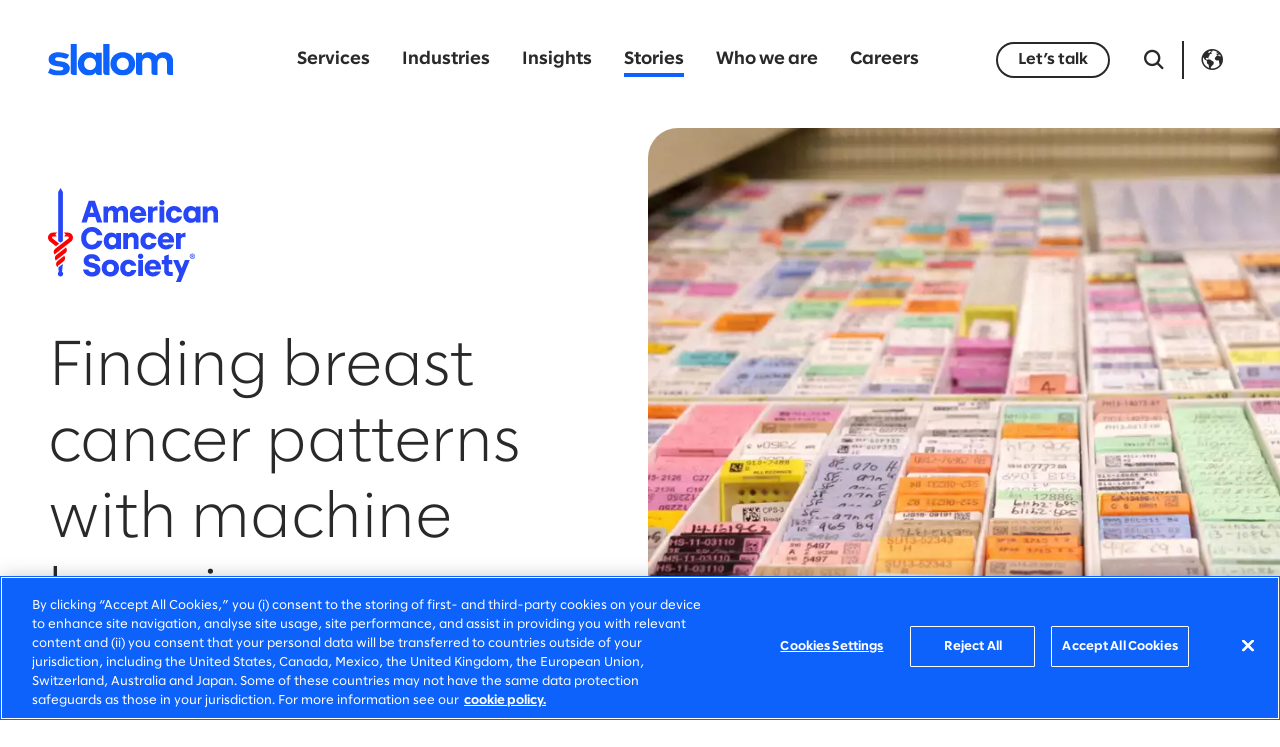

--- FILE ---
content_type: text/html;charset=utf-8
request_url: https://www.slalom.com/de/en/customer-stories/american-cancer-society
body_size: 24093
content:

  
  <!DOCTYPE HTML>
  <html lang="en-DE" xml:lang="en-DE">
      <head>
  
  
  
  <meta charset="UTF-8"/>
  <title>American Cancer Society | Slalom</title>
  <meta name="keywords" content="Healthcare association,Healthcare,Google Cloud,Data,Cloud,Organizational change &amp; talent,Amplified Story,Artificial intelligence"/>
  <meta name="description" content="We partnered with the American Cancer Society and Google to use machine learning to discover patterns in breast cancer tissues."/>
  <meta name="template" content="amplified-story-template"/>
  <meta name="viewport" content="width=device-width, initial-scale=1"/>
  
  
<meta property="og:type" content="website"/>
<meta property="og:url"/>
<meta property="og:site_name" content="Slalom"/>
<meta property="og:title" content="American Cancer Society | Slalom"/>
<meta property="og:description" content="We partnered with the American Cancer Society and Google to use machine learning to discover patterns in breast cancer tissues."/>
<meta property="og:image" content="/content/dam/slalom/scom-site/us/home/featured-content/stories/american-cancer-society/story-american-cancer-society-thumbnail.jpeg"/>
  
  



<!-- Canonical -->
<script defer="defer" type="text/javascript" src="/.rum/@adobe/helix-rum-js@%5E2/dist/rum-standalone.js"></script>
<link rel="canonical" href="https://www.slalom.com/de/en/customer-stories/american-cancer-society"/>

<!-- Alternates -->
<link rel="alternate" hreflang="en-DE" href="https://www.slalom.com/de/en/customer-stories/american-cancer-society"/>
<link rel="alternate" hreflang="en-AU" href="https://www.slalom.com/au/en/customer-stories/american-cancer-society"/>
<link rel="alternate" hreflang="en-CA" href="https://www.slalom.com/ca/en/customer-stories/american-cancer-society"/>
<link rel="alternate" hreflang="en-CO" href="https://www.slalom.com/co/en/customer-stories/american-cancer-society"/>
<link rel="alternate" hreflang="es-CO" href="https://www.slalom.com/co/es/customer-stories/american-cancer-society"/>
<link rel="alternate" hreflang="en-GB" href="https://www.slalom.com/gb/en/customer-stories/american-cancer-society"/>
<link rel="alternate" hreflang="en-IE" href="https://www.slalom.com/ie/en/customer-stories/american-cancer-society"/>
<link rel="alternate" hreflang="en-JP" href="https://www.slalom.com/jp/en/customer-stories/american-cancer-society"/>
<link rel="alternate" hreflang="en-MX" href="https://www.slalom.com/mx/en/customer-stories/american-cancer-society"/>
<link rel="alternate" hreflang="es-MX" href="https://www.slalom.com/mx/es/customer-stories/american-cancer-society"/>
<link rel="alternate" hreflang="en-NZ" href="https://www.slalom.com/nz/en/customer-stories/american-cancer-society"/>
<link rel="alternate" hreflang="en-SG" href="https://www.slalom.com/sg/en/customer-stories/american-cancer-society"/>
<link rel="alternate" hreflang="en-US" href="https://www.slalom.com/us/en/customer-stories/american-cancer-society"/>


<!-- x-default -->
<link rel="alternate" hreflang="x-default" href="https://www.slalom.com/us/en/customer-stories/american-cancer-society"/>

<!-- Preloads -->
<link rel="preload" href="/etc.clientlibs/slalom/clientlibs/clientlib-site/resources/fonts/SlalomSans/SlalomSans-Regular.woff2" as="font" type="font/woff2" crossorigin/>
<link rel="preload" href="/etc.clientlibs/slalom/clientlibs/clientlib-site/resources/fonts/SlalomSans/SlalomSans-Bold.woff2" as="font" type="font/woff2" crossorigin/>
<link rel="preload" href="/etc.clientlibs/slalom/clientlibs/clientlib-site/resources/fonts/SlalomSans/SlalomSans-Light.woff2" as="font" type="font/woff2" crossorigin/>
<link rel="preload" href="/etc.clientlibs/slalom/clientlibs/clientlib-site/resources/fonts/Icomoon/icomoon.woff?6vdm80" as="font" type="font/woff2" crossorigin/>
<link rel="preload" href="/etc.clientlibs/slalom/clientlibs/clientlib-site/resources/fonts/Lora/Lora-Italic.woff2" as="font" type="font/woff2" crossorigin/>
<link rel="preload" href="/etc.clientlibs/slalom/clientlibs/clientlib-site/resources/fonts/Lora/Lora-Regular.woff2" as="font" type="font/woff2" crossorigin/>
  


<script async="true" src="https://cdn.cookielaw.org/scripttemplates/otSDKStub.js" data-document-language="true" charset="UTF-8" data-domain-script="e5d5b92b-ba98-4191-af46-dd35c499e06d"></script>
<script>
    window.addEventListener('OneTrustGroupsUpdated', function(){ window.appEventData.push({"event":"otConsentChanged"}); });
    window.addEventListener('OTConsentApplied', function(){ window.appEventData.push({"event":"otConsentChanged"}); });
</script>
<script async="true"></script>


    
    <link rel="stylesheet" href="/etc.clientlibs/slalom/clientlibs/clientlib-base.lc-5e7e9c2186af105173b6c90385b028ef-lc.min.css" type="text/css">



  
    
    

    

    


        <script type="text/javascript" src="//assets.adobedtm.com/3a1afb0c5c98/2143fdd37715/launch-cbb01b855953.min.js" async></script>


    
    <script src="/etc.clientlibs/slalom/clientlibs/clientlib-dependencies.lc-d41d8cd98f00b204e9800998ecf8427e-lc.min.js"></script>


    
    <link rel="stylesheet" href="/etc.clientlibs/slalom/clientlibs/clientlib-dependencies.lc-d41d8cd98f00b204e9800998ecf8427e-lc.min.css" type="text/css">
<link rel="stylesheet" href="/etc.clientlibs/slalom/clientlibs/clientlib-site.lc-3d5126ae6196b06022c582d7e0e31742-lc.min.css" type="text/css">
<link rel="stylesheet" href="/etc.clientlibs/slalom/clientlibs/clientlib-slick.lc-f0691f5daad7b1f777967912f6e36a22-lc.min.css" type="text/css">


    
    
    <script async src="/etc.clientlibs/core/wcm/components/commons/datalayer/v2/clientlibs/core.wcm.components.commons.datalayer.v2.lc-1e0136bad0acfb78be509234578e44f9-lc.min.js"></script>


    
    <script async src="/etc.clientlibs/core/wcm/components/commons/datalayer/acdl/core.wcm.components.commons.datalayer.acdl.lc-bf921af342fd2c40139671dbf0920a1f-lc.min.js"></script>



  
  
    
</head>
      <body class="storiesPage page basicpage" id="storiesPage-7678f5299e" data-cmp-link-accessibility-enabled data-cmp-link-accessibility-text="opens in a new tab" data-cmp-data-layer-enabled data-cmp-data-layer-name="adobeDataLayer">
          <script async>
            var dataLayerName = 'adobeDataLayer' || 'adobeDataLayer';
            window[dataLayerName] = window[dataLayerName] || [];
            window[dataLayerName].push({
                page: JSON.parse("{\x22storiesPage\u002D7678f5299e\x22:{\x22@type\x22:\x22slalom\/components\/storiesPage\x22,\x22repo:modifyDate\x22:\x222024\u002D08\u002D06T22:19:40Z\x22,\x22dc:title\x22:\x22American Cancer Society\x22,\x22dc:description\x22:\x22We partnered with the American Cancer Society and Google to use machine learning to discover patterns in breast cancer tissues.\x22,\x22xdm:template\x22:\x22\/conf\/slalom\/settings\/wcm\/templates\/amplified\u002Dstory\u002Dtemplate\x22,\x22xdm:language\x22:\x22en\u002DDE\x22,\x22xdm:tags\x22:[\x22Healthcare association\x22,\x22Healthcare\x22,\x22Google Cloud\x22,\x22Data\x22,\x22Cloud\x22,\x22Organizational change \x26 talent\x22,\x22Amplified Story\x22,\x22Artificial intelligence\x22],\x22repo:path\x22:\x22\/content\/slalom\/de\/en\/customer\u002Dstories\/american\u002Dcancer\u002Dsociety.html\x22}}"),
                event:'cmp:show',
                eventInfo: {
                    path: 'page.storiesPage\u002D7678f5299e'
                }
            });
          </script>
          
          
              

<div class="cmp-page__skiptomaincontent">
    <a class="cmp-page__skiptomaincontent-link" href="#mainContent">Skip to main content</a>
</div>

    <link rel="stylesheet" href="/etc.clientlibs/core/wcm/components/page/v2/page/clientlibs/site/skiptomaincontent.lc-696ce9a06faa733b225ffb8c05f16db9-lc.min.css" type="text/css">



              
<div class="root container responsivegrid">

    
    <div id="container-2998b13183" class="cmp-container">
        
        


<div class="aem-Grid aem-Grid--12 aem-Grid--default--12 ">
    
    <header class="experiencefragment aem-GridColumn aem-GridColumn--default--12">
<div id="experiencefragment-d6fe89f1c3" class="cmp-experiencefragment cmp-experiencefragment--header">


    
    <div id="container-43dfed9cb3" class="cmp-container">
        
        


<div class="aem-Grid aem-Grid--12 aem-Grid--default--12 ">
    
    <div class="header aem-GridColumn aem-GridColumn--default--12">    
    <div class="cmp-header">
        <div class="cmp-header__top">
            <div class="cmp-header__wrapper">
                <div class="cmp-header__logo">
  <div data-cmp-is="image" data-cmp-src="/content/experience-fragments/slalom/de/en/site/header/master/_jcr_content/root/header/logo.coreimg{.width}.svg/1747816800321/slalom-logo-blue-rgb.svg" data-cmp-filereference="/content/dam/slalom/brand-library/logos/slalom-logos/slalom-logo-blue-RGB.svg" id="image-cbb358151d" data-cmp-data-layer="{&#34;image-cbb358151d&#34;:{&#34;@type&#34;:&#34;slalom/components/image&#34;,&#34;repo:modifyDate&#34;:&#34;2023-11-21T20:59:50Z&#34;,&#34;dc:title&#34;:&#34;Slalomm Logo Blue&#34;,&#34;xdm:linkURL&#34;:&#34;/de/en&#34;,&#34;image&#34;:{&#34;repo:id&#34;:&#34;c17508c0-3b13-430e-a5a2-034bffd2f0e6&#34;,&#34;repo:modifyDate&#34;:&#34;2025-05-21T08:40:00Z&#34;,&#34;@type&#34;:&#34;image/svg+xml&#34;,&#34;repo:path&#34;:&#34;/content/dam/slalom/brand-library/logos/slalom-logos/slalom-logo-blue-RGB.svg&#34;}}}" data-cmp-hook-image="imageV3" class="cmp-image" itemscope itemtype="http://schema.org/ImageObject">
 <a class="cmp-image__link" data-cmp-clickable href="/de/en">
    <picture class="cmp-image__picture">
        
        <img class="cmp-image__image" src="https://s7d9.scene7.com/is/content/slalom/slalom-logo-blue-RGB?fmt=webp-alpha&metadata=none" alt="Slalom" width="216" height="57" loading="lazy" itemprop="contentUrl"/>
    </picture>
 </a>
 
 <meta itemprop="caption" content="Slalomm Logo Blue"/>
</div>

    

</div>
                <div class="cmp-header__nav-links">
                    
<nav id="main-navigation-1d163bbe48" class="cmp-navigation cmp-main-navigation" itemscope itemtype="http://schema.org/SiteNavigationElement" data-cmp-data-layer="{&#34;main-navigation-1d163bbe48&#34;:{&#34;@type&#34;:&#34;slalom/components/main-navigation&#34;,&#34;repo:modifyDate&#34;:&#34;2023-10-06T01:29:48Z&#34;}}">
    <ul class="cmp-navigation__group">
        
    <li class="cmp-navigation__item cmp-navigation__item--level-0" data-cmp-data-layer="{&#34;main-navigation-1d163bbe48-item-2bc5314627&#34;:{&#34;@type&#34;:&#34;slalom/components/main-navigation/item&#34;,&#34;repo:modifyDate&#34;:&#34;2023-10-11T01:26:45Z&#34;,&#34;dc:title&#34;:&#34;Services&#34;,&#34;xdm:linkURL&#34;:&#34;/de/en/services&#34;}}">
        
    <a data-cmp-clickable class="cmp-navigation__item-link" href="/de/en/services">Services</a>
    
        <div class="cmp-navigation__dropdown">
            <div class="cmp-navigation__backdrop">
                <span></span>
                <span></span>
                <span></span>
                <span></span>
                <span></span>
            </div>
            <div class="cmp-navigation__dropdown-content">
                <div><div class="xfpage page basicpage">


    
    <div id="container-42c5694c92" class="cmp-container">
        <div class="cmp-container__background" style="background-color:#002FAF;"></div>
        


<div class="aem-Grid aem-Grid--12 aem-Grid--default--12 ">
    
    <section class="container responsivegrid cmp-container__grid-width aem-GridColumn aem-GridColumn--default--12">

    
    <div id="container-cca49d4d3c" class="cmp-container">
        
        


<div class="aem-Grid aem-Grid--12 aem-Grid--default--12 aem-Grid--phone--12 ">
    
    <div class="text cmp-text__subnav aem-GridColumn--default--none aem-GridColumn--phone--none aem-GridColumn--phone--12 aem-GridColumn aem-GridColumn--offset--phone--0 aem-GridColumn--offset--default--0 aem-GridColumn--default--4">
<div data-cmp-data-layer="{&#34;text-ac64fe9176&#34;:{&#34;@type&#34;:&#34;slalom/components/text&#34;,&#34;repo:modifyDate&#34;:&#34;2023-10-06T01:26:45Z&#34;,&#34;xdm:text&#34;:&#34;&lt;ul>\r\n&lt;li>&lt;a href=\&#34;/content/slalom/de/en/services/strategy.html\&#34; title=\&#34;Strategy\&#34;>Strategy&lt;/a>&lt;ul>\r\n&lt;li>Business strategy&lt;/li>\r\n&lt;li>Customer strategy&lt;/li>\r\n&lt;li>Data &amp;amp; technology strategy&lt;/li>\r\n&lt;/ul>\r\n&lt;/li>\r\n&lt;/ul>\r\n&#34;}}" id="text-ac64fe9176" class="cmp-text">
    <ul><li><a href="/de/en/services/strategy" title="Strategy">Strategy</a><ul><li>Business strategy</li><li>Customer strategy</li><li>Data &amp; technology strategy</li></ul>
</li></ul>

</div>

    

</div>
<div class="text cmp-text__subnav aem-GridColumn--default--none aem-GridColumn--phone--none aem-GridColumn--phone--12 aem-GridColumn aem-GridColumn--offset--phone--0 aem-GridColumn--offset--default--0 aem-GridColumn--default--4">
<div data-cmp-data-layer="{&#34;text-2e41115338&#34;:{&#34;@type&#34;:&#34;slalom/components/text&#34;,&#34;repo:modifyDate&#34;:&#34;2023-10-06T01:27:58Z&#34;,&#34;xdm:text&#34;:&#34;&lt;ul>\r\n&lt;li>&lt;a href=\&#34;/content/slalom/de/en/services/data.html\&#34; title=\&#34;Data\&#34;>Data&lt;/a>&lt;ul>\r\n&lt;li>Engineering &amp;amp; architecture&lt;/li>\r\n&lt;li>Management &amp;amp; governance&lt;/li>\r\n&lt;li>Literacy &amp;amp; analytics&lt;/li>\r\n&lt;/ul>\r\n&lt;/li>\r\n&lt;/ul>\r\n&#34;}}" id="text-2e41115338" class="cmp-text">
    <ul><li><a href="/de/en/services/data" title="Data">Data</a><ul><li>Engineering &amp; architecture</li><li>Management &amp; governance</li><li>Literacy &amp; analytics</li></ul>
</li></ul>

</div>

    

</div>
<div class="text cmp-text__subnav aem-GridColumn--default--none aem-GridColumn--phone--none aem-GridColumn--phone--12 aem-GridColumn aem-GridColumn--offset--phone--0 aem-GridColumn--offset--default--0 aem-GridColumn--default--4">
<div data-cmp-data-layer="{&#34;text-b57191e4be&#34;:{&#34;@type&#34;:&#34;slalom/components/text&#34;,&#34;repo:modifyDate&#34;:&#34;2023-10-06T01:28:32Z&#34;,&#34;xdm:text&#34;:&#34;&lt;ul>\r\n&lt;li>&lt;a href=\&#34;/content/slalom/de/en/services/artificial-intelligence.html\&#34; title=\&#34;Artificial intelligence\&#34;>Artificial intelligence&lt;/a>&lt;ul>\r\n&lt;li>Machine learning&lt;/li>\r\n&lt;li>Generative AI&lt;/li>\r\n&lt;li>Intelligent products&lt;/li>\r\n&lt;/ul>\r\n&lt;/li>\r\n&lt;/ul>\r\n&#34;}}" id="text-b57191e4be" class="cmp-text">
    <ul><li><a href="/de/en/services/artificial-intelligence" title="Artificial intelligence">Artificial intelligence</a><ul><li>Machine learning</li><li>Generative AI</li><li>Intelligent products</li></ul>
</li></ul>

</div>

    

</div>
<div class="separator cmp-separator__sm aem-GridColumn--phone--hide aem-GridColumn--phone--12 aem-GridColumn aem-GridColumn--default--12 aem-GridColumn--offset--phone--0">
<div id="separator-8824ba0bc3" class="cmp-separator">
    <hr class="cmp-separator__horizontal-rule"/>
</div></div>
<div class="text cmp-text__subnav aem-GridColumn--default--none aem-GridColumn--phone--none aem-GridColumn--phone--12 aem-GridColumn aem-GridColumn--offset--phone--0 aem-GridColumn--offset--default--0 aem-GridColumn--default--4">
<div data-cmp-data-layer="{&#34;text-8dd75b8934&#34;:{&#34;@type&#34;:&#34;slalom/components/text&#34;,&#34;repo:modifyDate&#34;:&#34;2023-10-06T01:28:52Z&#34;,&#34;xdm:text&#34;:&#34;&lt;ul>\r\n&lt;li>&lt;a href=\&#34;/content/slalom/de/en/services/cloud.html\&#34; title=\&#34;Cloud\&#34;>Cloud&lt;/a>&lt;ul>\r\n&lt;li>Migration &amp;amp; modernization&lt;/li>\r\n&lt;li>Optimization&lt;/li>\r\n&lt;li>Infrastructure&lt;/li>\r\n&lt;/ul>\r\n&lt;/li>\r\n&lt;/ul>\r\n&#34;}}" id="text-8dd75b8934" class="cmp-text">
    <ul><li><a href="/de/en/services/cloud" title="Cloud">Cloud</a><ul><li>Migration &amp; modernization</li><li>Optimization</li><li>Infrastructure</li></ul>
</li></ul>

</div>

    

</div>
<div class="text cmp-text__subnav aem-GridColumn--default--none aem-GridColumn--phone--none aem-GridColumn--phone--12 aem-GridColumn aem-GridColumn--offset--phone--0 aem-GridColumn--offset--default--0 aem-GridColumn--default--4">
<div data-cmp-data-layer="{&#34;text-e4922cfb93&#34;:{&#34;@type&#34;:&#34;slalom/components/text&#34;,&#34;repo:modifyDate&#34;:&#34;2023-10-06T01:29:18Z&#34;,&#34;xdm:text&#34;:&#34;&lt;ul>\r\n&lt;li>&lt;a href=\&#34;/content/slalom/de/en/services/systems-implementation.html\&#34; title=\&#34;Systems implementation\&#34;>Systems implementation&lt;/a>&lt;ul>\r\n&lt;li>Customer applications&lt;/li>\r\n&lt;li>Business applications&lt;/li>\r\n&lt;li>Integration&lt;/li>\r\n&lt;/ul>\r\n&lt;/li>\r\n&lt;/ul>\r\n&#34;}}" id="text-e4922cfb93" class="cmp-text">
    <ul><li><a href="/de/en/services/systems-implementation" title="Systems implementation">Systems implementation</a><ul><li>Customer applications</li><li>Business applications</li><li>Integration</li></ul>
</li></ul>

</div>

    

</div>
<div class="text cmp-text__subnav aem-GridColumn--default--none aem-GridColumn--phone--none aem-GridColumn--phone--12 aem-GridColumn aem-GridColumn--offset--phone--0 aem-GridColumn--offset--default--0 aem-GridColumn--default--4">
<div data-cmp-data-layer="{&#34;text-4ad96be411&#34;:{&#34;@type&#34;:&#34;slalom/components/text&#34;,&#34;repo:modifyDate&#34;:&#34;2023-10-06T01:29:53Z&#34;,&#34;xdm:text&#34;:&#34;&lt;ul>\r\n&lt;li>&lt;a href=\&#34;/content/slalom/de/en/services/experience-strategy-design.html\&#34; title=\&#34;Experience strategy &amp;amp; design\&#34;>Experience strategy &amp;amp; design&lt;/a>&lt;ul>\r\n&lt;li>Customer &amp;amp; employee experience&lt;/li>\r\n&lt;li>Product strategy, design &amp;amp; innovation&lt;/li>\r\n&lt;li>Advertising &amp;amp; marketing transformation&lt;/li>\r\n&lt;/ul>\r\n&lt;/li>\r\n&lt;/ul>\r\n&#34;}}" id="text-4ad96be411" class="cmp-text">
    <ul><li><a href="/de/en/services/experience-strategy-design" title="Experience strategy &amp; design">Experience strategy &amp; design</a><ul><li>Customer &amp; employee experience</li><li>Product strategy, design &amp; innovation</li><li>Advertising &amp; marketing transformation</li></ul>
</li></ul>

</div>

    

</div>
<div class="separator cmp-separator__sm aem-GridColumn--phone--hide aem-GridColumn--phone--12 aem-GridColumn aem-GridColumn--default--12 aem-GridColumn--offset--phone--0">
<div id="separator-9f9bb575b7" class="cmp-separator">
    <hr class="cmp-separator__horizontal-rule"/>
</div></div>
<div class="text cmp-text__subnav aem-GridColumn--default--none aem-GridColumn--phone--none aem-GridColumn--phone--12 aem-GridColumn aem-GridColumn--offset--phone--0 aem-GridColumn--offset--default--0 aem-GridColumn--default--4">
<div data-cmp-data-layer="{&#34;text-337dd9a907&#34;:{&#34;@type&#34;:&#34;slalom/components/text&#34;,&#34;repo:modifyDate&#34;:&#34;2023-10-06T01:30:32Z&#34;,&#34;xdm:text&#34;:&#34;&lt;ul>\r\n&lt;li>&lt;a href=\&#34;/content/slalom/de/en/services/digital-product-building.html\&#34; title=\&#34;Digital product building\&#34;>Digital product building&lt;/a>&lt;ul>\r\n&lt;li>Product engineering&lt;/li>\r\n&lt;li>Platform engineering&lt;/li>\r\n&lt;li>Data engineering &amp;amp; machine learning&lt;/li>\r\n&lt;/ul>\r\n&lt;/li>\r\n&lt;/ul>\r\n&#34;}}" id="text-337dd9a907" class="cmp-text">
    <ul><li><a href="/de/en/services/digital-product-building" title="Digital product building">Digital product building</a><ul><li>Product engineering</li><li>Platform engineering</li><li>Data engineering &amp; machine learning</li></ul>
</li></ul>

</div>

    

</div>
<div class="text cmp-text__subnav aem-GridColumn--default--none aem-GridColumn--phone--none aem-GridColumn--phone--12 aem-GridColumn aem-GridColumn--offset--phone--0 aem-GridColumn--offset--default--0 aem-GridColumn--default--4">
<div data-cmp-data-layer="{&#34;text-56f07f7425&#34;:{&#34;@type&#34;:&#34;slalom/components/text&#34;,&#34;repo:modifyDate&#34;:&#34;2023-10-06T01:30:46Z&#34;,&#34;xdm:text&#34;:&#34;&lt;ul>\r\n&lt;li>&lt;a href=\&#34;/content/slalom/de/en/services/planning-delivery.html\&#34; title=\&#34;Planning &amp;amp; delivery\&#34;>Planning &amp;amp; delivery&lt;/a>&lt;ul>\r\n&lt;li>Product management&lt;/li>\r\n&lt;li>Project &amp;amp; program management&lt;/li>\r\n&lt;li>Lean portfolio management&lt;/li>\r\n&lt;/ul>\r\n&lt;/li>\r\n&lt;/ul>\r\n&#34;}}" id="text-56f07f7425" class="cmp-text">
    <ul><li><a href="/de/en/services/planning-delivery" title="Planning &amp; delivery">Planning &amp; delivery</a><ul><li>Product management</li><li>Project &amp; program management</li><li>Lean portfolio management</li></ul>
</li></ul>

</div>

    

</div>
<div class="text cmp-text__subnav aem-GridColumn--default--none aem-GridColumn--phone--none aem-GridColumn--phone--12 aem-GridColumn aem-GridColumn--offset--phone--0 aem-GridColumn--offset--default--0 aem-GridColumn--default--4">
<div data-cmp-data-layer="{&#34;text-f60a342916&#34;:{&#34;@type&#34;:&#34;slalom/components/text&#34;,&#34;repo:modifyDate&#34;:&#34;2023-10-06T01:31:18Z&#34;,&#34;xdm:text&#34;:&#34;&lt;ul>\r\n&lt;li>&lt;a href=\&#34;/content/slalom/de/en/services/organizational-change-talent.html\&#34; title=\&#34;Organizational change &amp;amp; talent\&#34;>Organizational change &amp;amp; talent&lt;/a>&lt;ul>\r\n&lt;li>Change management&lt;/li>\r\n&lt;li>Talent development &amp;amp; learning&lt;/li>\r\n&lt;li>Culture transformation&lt;/li>\r\n&lt;/ul>\r\n&lt;/li>\r\n&lt;/ul>\r\n&#34;}}" id="text-f60a342916" class="cmp-text">
    <ul><li><a href="/de/en/services/organizational-change-talent" title="Organizational change &amp; talent">Organizational change &amp; talent</a><ul><li>Change management</li><li>Talent development &amp; learning</li><li>Culture transformation</li></ul>
</li></ul>

</div>

    

</div>
<div class="separator cmp-separator__sm aem-GridColumn--phone--hide aem-GridColumn--phone--12 aem-GridColumn aem-GridColumn--default--12 aem-GridColumn--offset--phone--0">
<div id="separator-85dcf91af1" class="cmp-separator">
    <hr class="cmp-separator__horizontal-rule"/>
</div></div>
<div class="text cmp-text__subnav aem-GridColumn--default--none aem-GridColumn--phone--none aem-GridColumn--phone--12 aem-GridColumn aem-GridColumn--offset--phone--0 aem-GridColumn--offset--default--0 aem-GridColumn--default--4">
<div data-cmp-data-layer="{&#34;text-45b2769f6b&#34;:{&#34;@type&#34;:&#34;slalom/components/text&#34;,&#34;repo:modifyDate&#34;:&#34;2023-10-06T01:31:39Z&#34;,&#34;xdm:text&#34;:&#34;&lt;ul>\r\n&lt;li>&lt;a href=\&#34;/content/slalom/de/en/services/sustainability.html\&#34; title=\&#34;Sustainability\&#34;>Sustainability&lt;/a>&lt;ul>\r\n&lt;li>Strategy &amp;amp; impact tracking&lt;/li>\r\n&lt;li>ESG digital transformation&lt;/li>\r\n&lt;li>Value chain decarbonization&lt;/li>\r\n&lt;/ul>\r\n&lt;/li>\r\n&lt;/ul>\r\n&#34;}}" id="text-45b2769f6b" class="cmp-text">
    <ul><li><a href="/de/en/services/sustainability" title="Sustainability">Sustainability</a><ul><li>Strategy &amp; impact tracking</li><li>ESG digital transformation</li><li>Value chain decarbonization</li></ul>
</li></ul>

</div>

    

</div>
<div class="text cmp-text__subnav aem-GridColumn--default--none aem-GridColumn--phone--none aem-GridColumn--phone--12 aem-GridColumn aem-GridColumn--offset--phone--0 aem-GridColumn--offset--default--0 aem-GridColumn--default--4">
<div data-cmp-data-layer="{&#34;text-77065a27ca&#34;:{&#34;@type&#34;:&#34;slalom/components/text&#34;,&#34;repo:modifyDate&#34;:&#34;2023-10-10T23:49:48Z&#34;,&#34;xdm:text&#34;:&#34;&lt;ul>\r\n&lt;li>&lt;a href=\&#34;/content/slalom/de/en/services/operations.html\&#34; title=\&#34;Operations\&#34;>Operations&lt;/a>&lt;ul>\r\n&lt;li>Mergers &amp;amp; acquisitions&lt;/li>\r\n&lt;li>Operating model design&lt;/li>\r\n&lt;li>Process improvement&lt;/li>\r\n&lt;/ul>\r\n&lt;/li>\r\n&lt;/ul>\r\n&#34;}}" id="text-77065a27ca" class="cmp-text">
    <ul><li><a href="/de/en/services/operations" title="Operations">Operations</a><ul><li>Mergers &amp; acquisitions</li><li>Operating model design</li><li>Process improvement</li></ul>
</li></ul>

</div>

    

</div>
<div class="text cmp-text__subnav aem-GridColumn--default--none aem-GridColumn--phone--none aem-GridColumn--phone--12 aem-GridColumn aem-GridColumn--offset--phone--0 aem-GridColumn--offset--default--0 aem-GridColumn--default--4">
<div data-cmp-data-layer="{&#34;text-f10e6ed26b&#34;:{&#34;@type&#34;:&#34;slalom/components/text&#34;,&#34;repo:modifyDate&#34;:&#34;2023-10-06T01:32:38Z&#34;,&#34;xdm:text&#34;:&#34;&lt;ul>\r\n&lt;li>&lt;a href=\&#34;/content/slalom/de/en/services/privacy-security.html\&#34; title=\&#34;Privacy &amp;amp; security\&#34;>Privacy &amp;amp; security&lt;/a>&lt;ul>\r\n&lt;li>Governance, risk &amp;amp; compliance&lt;/li>\r\n&lt;li>Data privacy&lt;/li>\r\n&lt;li>Security&lt;/li>\r\n&lt;/ul>\r\n&lt;/li>\r\n&lt;/ul>\r\n&#34;}}" id="text-f10e6ed26b" class="cmp-text">
    <ul><li><a href="/de/en/services/privacy-security" title="Privacy &amp; security">Privacy &amp; security</a><ul><li>Governance, risk &amp; compliance</li><li>Data privacy</li><li>Security</li></ul>
</li></ul>

</div>

    

</div>
<div class="separator cmp-separator__xs aem-GridColumn--phone--hide aem-GridColumn--phone--12 aem-GridColumn aem-GridColumn--default--12 aem-GridColumn--offset--phone--0">
<div id="separator-05a16aa82d" class="cmp-separator">
    <hr class="cmp-separator__horizontal-rule"/>
</div></div>
<div class="button cmp-button__tertiary-reversed cmp-button__large aem-GridColumn aem-GridColumn--default--12">
<a id="button-dbd0265235" class="cmp-button" aria-label="Explore all services" data-cmp-clickable data-cmp-data-layer="{&#34;button-dbd0265235&#34;:{&#34;@type&#34;:&#34;slalom/components/button&#34;,&#34;repo:modifyDate&#34;:&#34;2023-10-06T01:33:47Z&#34;,&#34;dc:title&#34;:&#34;Explore all services&#34;,&#34;xdm:linkURL&#34;:&#34;/de/en/services&#34;}}" href="/de/en/services">
    <span class="cmp-button__text">Explore all services</span>
    
    <i class="cmp-button__icon ico-arrow-right-filled" aria-hidden="true"></i>

</a></div>
<div class="separator cmp-separator__sm aem-GridColumn aem-GridColumn--default--12">
<div id="separator-11011901d1" class="cmp-separator">
    <hr class="cmp-separator__horizontal-rule"/>
</div></div>

    
</div>

    </div>

    
</section>

    
</div>

    </div>

    
</div>
</div>
            </div>
        </div>
    

        
    </li>

    
        
    <li class="cmp-navigation__item cmp-navigation__item--level-0" data-cmp-data-layer="{&#34;main-navigation-1d163bbe48-item-3347e7a188&#34;:{&#34;@type&#34;:&#34;slalom/components/main-navigation/item&#34;,&#34;repo:modifyDate&#34;:&#34;2023-12-27T19:09:12Z&#34;,&#34;dc:title&#34;:&#34;Industries&#34;,&#34;xdm:linkURL&#34;:&#34;/de/en/industries&#34;}}">
        
    <a data-cmp-clickable class="cmp-navigation__item-link" href="/de/en/industries">Industries</a>
    
        <div class="cmp-navigation__dropdown">
            <div class="cmp-navigation__backdrop">
                <span></span>
                <span></span>
                <span></span>
                <span></span>
                <span></span>
            </div>
            <div class="cmp-navigation__dropdown-content">
                <div><div class="xfpage page basicpage">


    
    <div id="container-cdb8f12e15" class="cmp-container">
        <div class="cmp-container__background" style="background-color:#002FAF;"></div>
        


<div class="aem-Grid aem-Grid--12 aem-Grid--default--12 ">
    
    <section class="container responsivegrid cmp-container__grid-width aem-GridColumn aem-GridColumn--default--12">

    
    <div id="container-5784d37ee6" class="cmp-container">
        
        


<div class="aem-Grid aem-Grid--12 aem-Grid--default--12 aem-Grid--phone--12 ">
    
    <div class="text cmp-text__subnav aem-GridColumn--default--none aem-GridColumn--phone--none aem-GridColumn--phone--12 aem-GridColumn aem-GridColumn--offset--phone--0 aem-GridColumn--offset--default--0 aem-GridColumn--default--4">
<div data-cmp-data-layer="{&#34;text-1ace47c689&#34;:{&#34;@type&#34;:&#34;slalom/components/text&#34;,&#34;repo:modifyDate&#34;:&#34;2023-10-08T21:23:24Z&#34;,&#34;xdm:text&#34;:&#34;&lt;ul>\r\n&lt;li>&lt;a href=\&#34;/content/slalom/de/en/industries/resources.html\&#34; title=\&#34;Resources\&#34;>Resources&lt;/a>&lt;ul>\r\n&lt;li>Agriculture&lt;/li>\r\n&lt;li>Energy&lt;/li>\r\n&lt;li>Environmental services&lt;/li>\r\n&lt;li>Materials &amp;amp; chemicals&lt;/li>\r\n&lt;li>Natural resources&lt;/li>\r\n&lt;/ul>\r\n&lt;/li>\r\n&lt;/ul>\r\n&#34;}}" id="text-1ace47c689" class="cmp-text">
    <ul><li><a href="/de/en/industries/resources" title="Resources">Resources</a><ul><li>Agriculture</li><li>Energy</li><li>Environmental services</li><li>Materials &amp; chemicals</li><li>Natural resources</li></ul>
</li></ul>

</div>

    

</div>
<div class="text cmp-text__subnav aem-GridColumn--default--none aem-GridColumn--phone--none aem-GridColumn--phone--12 aem-GridColumn aem-GridColumn--offset--phone--0 aem-GridColumn--offset--default--0 aem-GridColumn--default--4">
<div data-cmp-data-layer="{&#34;text-5aaef1d1c3&#34;:{&#34;@type&#34;:&#34;slalom/components/text&#34;,&#34;repo:modifyDate&#34;:&#34;2024-07-16T14:52:02Z&#34;,&#34;xdm:text&#34;:&#34;&lt;ul>\r\n&lt;li>&lt;a href=\&#34;/content/slalom/de/en/industries/financial-services.html\&#34; title=\&#34;Financial services\&#34;>Financial services&lt;/a>&lt;ul>\r\n&lt;li>Banking&amp;nbsp;&amp;amp; payments&lt;/li>\r\n&lt;li>Capital markets&lt;/li>\r\n&lt;li>Insurance&lt;/li>\r\n&lt;li>Real estate&lt;/li>\r\n&lt;li>Wealth &amp;amp; asset management&lt;/li>\r\n&lt;/ul>\r\n&lt;/li>\r\n&lt;/ul>\r\n&#34;}}" id="text-5aaef1d1c3" class="cmp-text">
    <ul><li><a href="/de/en/industries/financial-services" title="Financial services">Financial services</a><ul><li>Banking &amp; payments</li><li>Capital markets</li><li>Insurance</li><li>Real estate</li><li>Wealth &amp; asset management</li></ul>
</li></ul>

</div>

    

</div>
<div class="text cmp-text__subnav aem-GridColumn--default--none aem-GridColumn--phone--none aem-GridColumn--phone--12 aem-GridColumn aem-GridColumn--offset--phone--0 aem-GridColumn--offset--default--0 aem-GridColumn--default--4">
<div data-cmp-data-layer="{&#34;text-5b41ada832&#34;:{&#34;@type&#34;:&#34;slalom/components/text&#34;,&#34;repo:modifyDate&#34;:&#34;2023-10-08T21:22:11Z&#34;,&#34;xdm:text&#34;:&#34;&lt;ul>\r\n&lt;li>&lt;a href=\&#34;/content/slalom/de/en/industries/healthcare.html\&#34; title=\&#34;Healthcare\&#34;>Healthcare&lt;/a>&lt;ul>\r\n&lt;li>Healthcare provider&lt;/li>\r\n&lt;li>Healthcare payer&lt;/li>\r\n&lt;li>Consumer health&lt;/li>\r\n&lt;li>Health tech&lt;/li>\r\n&lt;li>Healthcare association&lt;/li>\r\n&lt;/ul>\r\n&lt;/li>\r\n&lt;/ul>\r\n&#34;}}" id="text-5b41ada832" class="cmp-text">
    <ul><li><a href="/de/en/industries/healthcare" title="Healthcare">Healthcare</a><ul><li>Healthcare provider</li><li>Healthcare payer</li><li>Consumer health</li><li>Health tech</li><li>Healthcare association</li></ul>
</li></ul>

</div>

    

</div>
<div class="text cmp-text__subnav aem-GridColumn--default--none aem-GridColumn--phone--none aem-GridColumn--phone--12 aem-GridColumn aem-GridColumn--offset--phone--0 aem-GridColumn--offset--default--0 aem-GridColumn--default--4">
<div data-cmp-data-layer="{&#34;text-42c1eadbda&#34;:{&#34;@type&#34;:&#34;slalom/components/text&#34;,&#34;repo:modifyDate&#34;:&#34;2023-10-08T21:22:26Z&#34;,&#34;xdm:text&#34;:&#34;&lt;ul>\r\n&lt;li>&lt;a href=\&#34;/content/slalom/de/en/industries/life-sciences.html\&#34; title=\&#34;Life sciences\&#34;>Life sciences&lt;/a>&lt;ul>\r\n&lt;li>Pharmaceutical, biotech &amp;amp; biopharma&lt;/li>\r\n&lt;li>Distribution, equipment &amp;amp; services&lt;/li>\r\n&lt;li>Next-gen therapies&lt;/li>\r\n&lt;li>MedTech &amp;amp; med device&lt;/li>\r\n&lt;li>Research &amp;amp; clinical services&lt;/li>\r\n&lt;/ul>\r\n&lt;/li>\r\n&lt;/ul>\r\n&#34;}}" id="text-42c1eadbda" class="cmp-text">
    <ul><li><a href="/de/en/industries/life-sciences" title="Life sciences">Life sciences</a><ul><li>Pharmaceutical, biotech &amp; biopharma</li><li>Distribution, equipment &amp; services</li><li>Next-gen therapies</li><li>MedTech &amp; med device</li><li>Research &amp; clinical services</li></ul>
</li></ul>

</div>

    

</div>
<div class="text cmp-text__subnav aem-GridColumn--default--none aem-GridColumn--phone--none aem-GridColumn--phone--12 aem-GridColumn aem-GridColumn--offset--phone--0 aem-GridColumn--offset--default--0 aem-GridColumn--default--4">
<div data-cmp-data-layer="{&#34;text-7f3c60eb62&#34;:{&#34;@type&#34;:&#34;slalom/components/text&#34;,&#34;repo:modifyDate&#34;:&#34;2023-10-08T21:22:41Z&#34;,&#34;xdm:text&#34;:&#34;&lt;ul>\r\n&lt;li>&lt;a href=\&#34;/content/slalom/de/en/industries/manufacturing.html\&#34; title=\&#34;Manufacturing &amp;amp; mobility\&#34;>Manufacturing &amp;amp; mobility&lt;/a>&lt;ul>\r\n&lt;li>Discrete manufacturers&lt;/li>\r\n&lt;li>Process manufacturers&lt;/li>\r\n&lt;li>Aerospace&lt;/li>\r\n&lt;li>Construction &amp;amp; engineering&lt;/li>\r\n&lt;li>Mobility&lt;/li>\r\n&lt;/ul>\r\n&lt;/li>\r\n&lt;/ul>\r\n&#34;}}" id="text-7f3c60eb62" class="cmp-text">
    <ul><li><a href="/de/en/industries/manufacturing" title="Manufacturing &amp; mobility">Manufacturing &amp; mobility</a><ul><li>Discrete manufacturers</li><li>Process manufacturers</li><li>Aerospace</li><li>Construction &amp; engineering</li><li>Mobility</li></ul>
</li></ul>

</div>

    

</div>
<div class="text cmp-text__subnav aem-GridColumn--default--none aem-GridColumn--phone--none aem-GridColumn--phone--12 aem-GridColumn aem-GridColumn--offset--phone--0 aem-GridColumn--offset--default--0 aem-GridColumn--default--4">
<div data-cmp-data-layer="{&#34;text-906e8fe357&#34;:{&#34;@type&#34;:&#34;slalom/components/text&#34;,&#34;repo:modifyDate&#34;:&#34;2023-10-08T21:22:56Z&#34;,&#34;xdm:text&#34;:&#34;&lt;ul>\r\n&lt;li>&lt;a href=\&#34;/content/slalom/de/en/industries/media-communications.html\&#34; title=\&#34;Media &amp;amp; communications\&#34;>Media &amp;amp; communications&lt;/a>&lt;ul>\r\n&lt;li>Communications&lt;/li>\r\n&lt;li>Gaming&lt;/li>\r\n&lt;li>Marketing &amp;amp; advertising&lt;/li>\r\n&lt;li>Media &amp;amp; entertainment&lt;/li>\r\n&lt;li>Sports &amp;amp; live entertainment&lt;/li>\r\n&lt;/ul>\r\n&lt;/li>\r\n&lt;/ul>\r\n&#34;}}" id="text-906e8fe357" class="cmp-text">
    <ul><li><a href="/de/en/industries/media-communications" title="Media &amp; communications">Media &amp; communications</a><ul><li>Communications</li><li>Gaming</li><li>Marketing &amp; advertising</li><li>Media &amp; entertainment</li><li>Sports &amp; live entertainment</li></ul>
</li></ul>

</div>

    

</div>
<div class="separator cmp-separator__sm aem-GridColumn--phone--hide aem-GridColumn--phone--12 aem-GridColumn aem-GridColumn--default--12 aem-GridColumn--offset--phone--0">
<div id="separator-c6b1a0bd5c" class="cmp-separator">
    <hr class="cmp-separator__horizontal-rule"/>
</div></div>
<div class="text cmp-text__subnav aem-GridColumn--default--none aem-GridColumn--phone--none aem-GridColumn--phone--12 aem-GridColumn aem-GridColumn--offset--phone--0 aem-GridColumn--offset--default--0 aem-GridColumn--default--4">
<div data-cmp-data-layer="{&#34;text-9a01885e28&#34;:{&#34;@type&#34;:&#34;slalom/components/text&#34;,&#34;repo:modifyDate&#34;:&#34;2023-10-08T21:23:11Z&#34;,&#34;xdm:text&#34;:&#34;&lt;ul>\r\n&lt;li>&lt;a href=\&#34;/content/slalom/de/en/industries/public-social-impact.html\&#34; title=\&#34;Public &amp;amp; social impact\&#34;>Public &amp;amp; social impact&lt;/a>&lt;ul>\r\n&lt;li>Federal &amp;amp; national government&lt;/li>\r\n&lt;li>State, provincial &amp;amp; local government&lt;/li>\r\n&lt;li>Education&lt;/li>\r\n&lt;li>Nonprofit &amp;amp; philanthropy&lt;/li>\r\n&lt;/ul>\r\n&lt;/li>\r\n&lt;/ul>\r\n&#34;}}" id="text-9a01885e28" class="cmp-text">
    <ul><li><a href="/de/en/industries/public-social-impact" title="Public &amp; social impact">Public &amp; social impact</a><ul><li>Federal &amp; national government</li><li>State, provincial &amp; local government</li><li>Education</li><li>Nonprofit &amp; philanthropy</li></ul>
</li></ul>

</div>

    

</div>
<div class="text cmp-text__subnav aem-GridColumn--default--none aem-GridColumn--phone--none aem-GridColumn--phone--12 aem-GridColumn aem-GridColumn--offset--phone--0 aem-GridColumn--offset--default--0 aem-GridColumn--default--4">
<div data-cmp-data-layer="{&#34;text-fa1830a298&#34;:{&#34;@type&#34;:&#34;slalom/components/text&#34;,&#34;repo:modifyDate&#34;:&#34;2023-10-08T21:23:36Z&#34;,&#34;xdm:text&#34;:&#34;&lt;ul>\r\n&lt;li>&lt;a href=\&#34;/content/slalom/de/en/industries/retail-consumer.html\&#34; title=\&#34;Retail &amp;amp; consumer goods\&#34;>Retail &amp;amp; consumer goods&lt;/a>&lt;ul>\r\n&lt;li>Consumer goods &amp;amp; services&lt;/li>\r\n&lt;li>Restaurants &amp;amp; dining&lt;/li>\r\n&lt;li>Retail&lt;/li>\r\n&lt;li>Travel &amp;amp; hospitality&lt;/li>\r\n&lt;/ul>\r\n&lt;/li>\r\n&lt;/ul>\r\n&#34;}}" id="text-fa1830a298" class="cmp-text">
    <ul><li><a href="/de/en/industries/retail-consumer" title="Retail &amp; consumer goods">Retail &amp; consumer goods</a><ul><li>Consumer goods &amp; services</li><li>Restaurants &amp; dining</li><li>Retail</li><li>Travel &amp; hospitality</li></ul>
</li></ul>

</div>

    

</div>
<div class="text cmp-text__subnav aem-GridColumn--default--none aem-GridColumn--phone--none aem-GridColumn--phone--12 aem-GridColumn aem-GridColumn--offset--phone--0 aem-GridColumn--offset--default--0 aem-GridColumn--default--4">
<div data-cmp-data-layer="{&#34;text-a7f69548f1&#34;:{&#34;@type&#34;:&#34;slalom/components/text&#34;,&#34;repo:modifyDate&#34;:&#34;2023-10-08T21:24:25Z&#34;,&#34;xdm:text&#34;:&#34;&lt;ul>\r\n&lt;li>&lt;a href=\&#34;/content/slalom/de/en/industries/technology.html\&#34; title=\&#34;Technology\&#34;>Technology&lt;/a>&lt;ul>\r\n&lt;li>Hardware&lt;/li>\r\n&lt;li>Professional services&lt;/li>\r\n&lt;li>Semiconductor&lt;/li>\r\n&lt;li>Software&lt;/li>\r\n&lt;/ul>\r\n&lt;/li>\r\n&lt;/ul>\r\n&#34;}}" id="text-a7f69548f1" class="cmp-text">
    <ul><li><a href="/de/en/industries/technology" title="Technology">Technology</a><ul><li>Hardware</li><li>Professional services</li><li>Semiconductor</li><li>Software</li></ul>
</li></ul>

</div>

    

</div>
<div class="separator cmp-separator__sm aem-GridColumn--phone--hide aem-GridColumn--phone--12 aem-GridColumn aem-GridColumn--default--12 aem-GridColumn--offset--phone--0">
<div id="separator-18ea75e6d2" class="cmp-separator">
    <hr class="cmp-separator__horizontal-rule"/>
</div></div>
<div class="separator cmp-separator__xs aem-GridColumn--phone--hide aem-GridColumn--phone--12 aem-GridColumn aem-GridColumn--default--12 aem-GridColumn--offset--phone--0">
<div id="separator-80e85b43cc" class="cmp-separator">
    <hr class="cmp-separator__horizontal-rule"/>
</div></div>
<div class="button cmp-button__tertiary-reversed cmp-button__large aem-GridColumn aem-GridColumn--default--12">
<a id="button-420d0fc56c" class="cmp-button" aria-label="Explore all industries" data-cmp-clickable data-cmp-data-layer="{&#34;button-420d0fc56c&#34;:{&#34;@type&#34;:&#34;slalom/components/button&#34;,&#34;repo:modifyDate&#34;:&#34;2023-10-08T21:21:42Z&#34;,&#34;dc:title&#34;:&#34;Explore all industries&#34;,&#34;xdm:linkURL&#34;:&#34;/de/en/industries&#34;}}" href="/de/en/industries">
    <span class="cmp-button__text">Explore all industries</span>
    
    <i class="cmp-button__icon ico-arrow-right-filled" aria-hidden="true"></i>

</a></div>

    
</div>

    </div>

    
</section>

    
</div>

    </div>

    
</div>
</div>
            </div>
        </div>
    

        
    </li>

    
        
    <li class="cmp-navigation__item cmp-navigation__item--level-0" data-cmp-data-layer="{&#34;main-navigation-1d163bbe48-item-841534e518&#34;:{&#34;@type&#34;:&#34;slalom/components/main-navigation/item&#34;,&#34;repo:modifyDate&#34;:&#34;2023-12-22T01:13:04Z&#34;,&#34;dc:title&#34;:&#34;Insights&#34;,&#34;xdm:linkURL&#34;:&#34;/de/en/insights&#34;}}">
        
    <a data-cmp-clickable class="cmp-navigation__item-link" href="/de/en/insights">Insights</a>
    
        <div class="cmp-navigation__dropdown">
            <div class="cmp-navigation__backdrop">
                <span></span>
                <span></span>
                <span></span>
                <span></span>
                <span></span>
            </div>
            <div class="cmp-navigation__dropdown-content">
                <div><div class="xfpage page basicpage">


    
    <div id="container-f4e8ad24b6" class="cmp-container">
        <div class="cmp-container__background" style="background-color:#002FAF;"></div>
        


<div class="aem-Grid aem-Grid--12 aem-Grid--default--12 ">
    
    
    
</div>

    </div>

    
</div>
</div>
            </div>
        </div>
    

        
    </li>

    
        
    <li class="cmp-navigation__item cmp-navigation__item--level-0 cmp-navigation__item--active" data-cmp-data-layer="{&#34;main-navigation-1d163bbe48-item-1fda7f48dc&#34;:{&#34;@type&#34;:&#34;slalom/components/main-navigation/item&#34;,&#34;repo:modifyDate&#34;:&#34;2024-08-12T19:38:45Z&#34;,&#34;dc:title&#34;:&#34;Stories&#34;,&#34;xdm:linkURL&#34;:&#34;/de/en/customer-stories&#34;}}">
        
    <a data-cmp-clickable class="cmp-navigation__item-link" href="/de/en/customer-stories">Stories</a>
    
        <div class="cmp-navigation__dropdown">
            <div class="cmp-navigation__backdrop">
                <span></span>
                <span></span>
                <span></span>
                <span></span>
                <span></span>
            </div>
            <div class="cmp-navigation__dropdown-content">
                <div>


    
</div>
            </div>
        </div>
    

        
    </li>

    
        
    <li class="cmp-navigation__item cmp-navigation__item--level-0" data-cmp-data-layer="{&#34;main-navigation-1d163bbe48-item-4c42eea844&#34;:{&#34;@type&#34;:&#34;slalom/components/main-navigation/item&#34;,&#34;repo:modifyDate&#34;:&#34;2023-10-06T13:28:11Z&#34;,&#34;dc:title&#34;:&#34;Who we are&#34;,&#34;xdm:linkURL&#34;:&#34;/de/en/who-we-are&#34;}}">
        
    <a data-cmp-clickable class="cmp-navigation__item-link" href="/de/en/who-we-are">Who we are</a>
    
        <div class="cmp-navigation__dropdown">
            <div class="cmp-navigation__backdrop">
                <span></span>
                <span></span>
                <span></span>
                <span></span>
                <span></span>
            </div>
            <div class="cmp-navigation__dropdown-content">
                <div><div class="xfpage page basicpage">


    
    <div id="container-a37d39a19f" class="cmp-container">
        <div class="cmp-container__background" style="background-color:#002FAF;"></div>
        


<div class="aem-Grid aem-Grid--12 aem-Grid--default--12 ">
    
    <section class="container responsivegrid cmp-container__grid-width aem-GridColumn aem-GridColumn--default--12">

    
    <div id="container-4d414dfa66" class="cmp-container">
        
        


<div class="aem-Grid aem-Grid--12 aem-Grid--default--12 aem-Grid--phone--12 ">
    
    <div class="text cmp-text__subnav cmp-text__subnav-two-col aem-GridColumn--default--none aem-GridColumn--phone--none aem-GridColumn--phone--12 aem-GridColumn aem-GridColumn--default--8 aem-GridColumn--offset--phone--0 aem-GridColumn--offset--default--0">
<div data-cmp-data-layer="{&#34;text-04428125da&#34;:{&#34;@type&#34;:&#34;slalom/components/text&#34;,&#34;repo:modifyDate&#34;:&#34;2026-01-06T16:53:36Z&#34;,&#34;xdm:text&#34;:&#34;&lt;ul>\r\n&lt;li>&lt;a href=\&#34;/content/slalom/de/en/who-we-are.html\&#34;>Overview&lt;/a>&lt;/li>\r\n&lt;li>&lt;a href=\&#34;/content/slalom/de/en/who-we-are/our-people.html\&#34;>Our people&lt;/a>&lt;/li>\r\n&lt;li>&lt;a href=\&#34;/content/slalom/de/en/who-we-are/partners.html\&#34;>Our partners&lt;/a>&lt;/li>\r\n&lt;li>&lt;a title=\&#34;Environmental impact\&#34; href=\&#34;/content/slalom/de/en/who-we-are/environmental-impact.html\&#34;>Environmental impact&lt;/a>&lt;/li>\r\n&lt;li>&lt;a href=\&#34;/content/slalom/de/en/values.html\&#34;>Our core values&lt;/a>&lt;/li>\r\n&lt;li>&lt;a href=\&#34;/content/slalom/de/en/who-we-are/community-impact.html\&#34;>Community impact&lt;/a>&lt;/li>\r\n&lt;li>&lt;a href=\&#34;/content/slalom/de/en/who-we-are.html#awardsRecognition\&#34;>Awards &amp;amp; recognition&lt;/a>&lt;/li>\r\n&lt;li>&lt;a href=\&#34;https://go.slalom.com/Slalom-2024-Impact-Report\&#34; target=\&#34;_blank\&#34; rel=\&#34;noopener noreferrer\&#34;>Impact report&lt;/a>&lt;/li>\r\n&lt;li>&lt;a href=\&#34;/content/slalom/de/en/who-we-are/leadership.html\&#34;>Our leaders&lt;/a>&amp;nbsp;&lt;/li>\r\n&lt;li>&lt;a href=\&#34;/content/slalom/de/en/who-we-are/newsroom.html\&#34;>Newsroom&lt;/a>&lt;/li>\r\n&lt;/ul>\r\n&#34;}}" id="text-04428125da" class="cmp-text">
    <ul><li><a href="/de/en/who-we-are">Overview</a></li><li><a href="/de/en/who-we-are/our-people">Our people</a></li><li><a href="/de/en/who-we-are/partners">Our partners</a></li><li><a title="Environmental impact" href="/de/en/who-we-are/environmental-impact">Environmental impact</a></li><li><a href="/de/en/values">Our core values</a></li><li><a href="/de/en/who-we-are/community-impact">Community impact</a></li><li><a href="/de/en/who-we-are#awardsRecognition">Awards &amp; recognition</a></li><li><a href="https://go.slalom.com/Slalom-2024-Impact-Report" target="_blank" rel="noopener noreferrer">Impact report</a></li><li><a href="/de/en/who-we-are/leadership">Our leaders</a> </li><li><a href="/de/en/who-we-are/newsroom">Newsroom</a></li></ul>

</div>

    

</div>
<div class="text cmp-text__subnav aem-GridColumn--default--none aem-GridColumn--phone--none aem-GridColumn--phone--11 aem-GridColumn aem-GridColumn--offset--phone--0 aem-GridColumn--offset--default--0 aem-GridColumn--default--4">
<div data-cmp-data-layer="{&#34;text-1e9ebbd199&#34;:{&#34;@type&#34;:&#34;slalom/components/text&#34;,&#34;repo:modifyDate&#34;:&#34;2024-12-10T19:10:43Z&#34;,&#34;xdm:text&#34;:&#34;&lt;ul>\r\n&lt;li>&lt;a href=\&#34;/content/slalom/de/en/who-we-are/locations.html\&#34;>Our locations&lt;/a>&lt;ul>\r\n&lt;li>&lt;a href=\&#34;/content/slalom/de/en/who-we-are/locations.html#australia\&#34;>Australia&lt;/a>&lt;/li>\r\n&lt;li>&lt;a href=\&#34;/content/slalom/de/en/who-we-are/locations.html#canada\&#34;>Canada&lt;/a>&lt;/li>\r\n&lt;li>&lt;a href=\&#34;/content/slalom/de/en/who-we-are/locations/colombia.html\&#34;>Colombia&lt;/a>&lt;/li>\r\n&lt;li>&lt;a href=\&#34;/content/slalom/de/en/who-we-are/locations.html#germany\&#34;>Germany&lt;/a>&lt;/li>\r\n&lt;li>&lt;a href=\&#34;/content/slalom/de/en/who-we-are/locations.html#ireland\&#34;>Ireland&lt;/a>&lt;/li>\r\n&lt;li>&lt;a href=\&#34;/content/slalom/de/en/who-we-are/locations.html#japan\&#34;>Japan&lt;/a>&lt;/li>\r\n&lt;li>&lt;a href=\&#34;/content/slalom/de/en/who-we-are/locations.html#mexico\&#34;>Mexico&lt;/a>&lt;/li>\r\n&lt;li>&lt;a href=\&#34;/content/slalom/de/en/who-we-are/locations/netherlands.html\&#34;>Netherlands&lt;/a>&lt;/li>\r\n&lt;li>&lt;a href=\&#34;/content/slalom/de/en/who-we-are/locations.html#new-zealand\&#34;>New Zealand&lt;/a>&lt;/li>\r\n&lt;li>&lt;a href=\&#34;/content/slalom/de/en/who-we-are/locations.html#united-kingdom\&#34;>United Kingdom&lt;/a>&lt;/li>\r\n&lt;li>&lt;a href=\&#34;/content/slalom/de/en/who-we-are/locations.html#united-states\&#34;>United States&lt;/a>&lt;/li>\r\n&lt;/ul>\r\n&lt;ul>\r\n&lt;/ul>\r\n&lt;/li>\r\n&lt;/ul>\r\n&#34;}}" id="text-1e9ebbd199" class="cmp-text">
    <ul><li><a href="/de/en/who-we-are/locations">Our locations</a><ul><li><a href="/de/en/who-we-are/locations#australia">Australia</a></li><li><a href="/de/en/who-we-are/locations#canada">Canada</a></li><li><a href="/de/en/who-we-are/locations/colombia">Colombia</a></li><li><a href="/de/en/who-we-are/locations#germany">Germany</a></li><li><a href="/de/en/who-we-are/locations#ireland">Ireland</a></li><li><a href="/de/en/who-we-are/locations#japan">Japan</a></li><li><a href="/de/en/who-we-are/locations#mexico">Mexico</a></li><li><a href="/de/en/who-we-are/locations/netherlands">Netherlands</a></li><li><a href="/de/en/who-we-are/locations#new-zealand">New Zealand</a></li><li><a href="/de/en/who-we-are/locations#united-kingdom">United Kingdom</a></li><li><a href="/de/en/who-we-are/locations#united-states">United States</a></li></ul>
<ul></ul>
</li></ul>

</div>

    

</div>

    
</div>

    </div>

    
</section>

    
</div>

    </div>

    
</div>
</div>
            </div>
        </div>
    

        
    </li>

    
        
    <li class="cmp-navigation__item cmp-navigation__item--level-0" data-cmp-data-layer="{&#34;main-navigation-1d163bbe48-item-c31ef9be9b&#34;:{&#34;@type&#34;:&#34;slalom/components/main-navigation/item&#34;,&#34;repo:modifyDate&#34;:&#34;2025-03-21T21:35:56Z&#34;,&#34;dc:title&#34;:&#34;Careers&#34;,&#34;xdm:linkURL&#34;:&#34;/de/en/careers&#34;}}">
        
    <a data-cmp-clickable class="cmp-navigation__item-link" href="/de/en/careers">Careers</a>
    
        <div class="cmp-navigation__dropdown">
            <div class="cmp-navigation__backdrop">
                <span></span>
                <span></span>
                <span></span>
                <span></span>
                <span></span>
            </div>
            <div class="cmp-navigation__dropdown-content">
                <div><div class="xfpage page basicpage">


    
    <div id="container-13ff900991" class="cmp-container">
        <div class="cmp-container__background" style="background-color:#0C62FB;"></div>
        


<div class="aem-Grid aem-Grid--12 aem-Grid--default--12 ">
    
    
    
</div>

    </div>

    
</div>
</div>
            </div>
        </div>
    

        
    </li>

    </ul>
</nav>

    

                </div>
                <div class="cmp-header__right">
                    <div class="cmp-header__lets-talk-btn">
                        
<a id="lets_talk_button" class="cmp-button" aria-label="Let’s talk" data-cmp-clickable data-cmp-data-layer="{&#34;lets_talk_button&#34;:{&#34;@type&#34;:&#34;slalom/components/modal-button/v1/modal-button&#34;,&#34;repo:modifyDate&#34;:&#34;2025-05-16T22:09:46Z&#34;,&#34;dc:title&#34;:&#34;Let’s talk&#34;,&#34;xdm:linkURL&#34;:&#34;#lets_talk_form&#34;}}" href="#lets_talk_form" target="_blank">
    <span class="cmp-button__text">Let’s talk</span>
    
    

</a>
                    </div>
                    <div class="cmp-header__search-btn">
                        <button aria-label="Open Search" class="cmp-button" data-toggle="search">
                            <i class="cmp-button__icon ico-search-filled"></i>
                        </button>
                    </div>
                    <div class="cmp-header__language-nav">
                        
<div class="cmp-languagenavigation--header">
    <nav data-cmp-data-layer="{&#34;languagenavigation-c1a16dd523&#34;:{&#34;@type&#34;:&#34;slalom/components/languagenavigation&#34;,&#34;repo:modifyDate&#34;:&#34;2023-12-05T23:05:03Z&#34;}}" id="languagenavigation-c1a16dd523" class="cmp-languagenavigation" aria-label="Language navigation">
    <ul class="cmp-languagenavigation__group">
        
    <li class="cmp-languagenavigation__item cmp-languagenavigation__item--countrycode-US cmp-languagenavigation__item--langcode-en-US cmp-languagenavigation__item--level-0">
        
    <span class="cmp-languagenavigation__item-title" lang="en-US">United States</span>
    
    
    
    
    
    

        
    <ul class="cmp-languagenavigation__group">
        
    <li class="cmp-languagenavigation__item cmp-languagenavigation__item--countrycode-US cmp-languagenavigation__item--langcode-en-US cmp-languagenavigation__item--level-1" data-cmp-data-layer="{&#34;languagenavigation-c1a16dd523-item-58a1e13415&#34;:{&#34;@type&#34;:&#34;slalom/components/languagenavigation/item&#34;,&#34;repo:modifyDate&#34;:&#34;2024-02-09T17:37:59Z&#34;,&#34;dc:title&#34;:&#34;English&#34;,&#34;xdm:linkURL&#34;:&#34;/us/en/customer-stories/american-cancer-society&#34;}}">
        
    
    
    
    
    
    <a data-cmp-clickable class="cmp-languagenavigation__item-link" hreflang="en-US" lang="en-US" title="English" rel="alternate" aria-label="Switch to Slalom United States English" href="/us/en/customer-stories/american-cancer-society">English</a>
    

        
    </li>

    </ul>

    </li>

    
        
    <li class="cmp-languagenavigation__item cmp-languagenavigation__item--countrycode-AU cmp-languagenavigation__item--langcode-en-AU cmp-languagenavigation__item--level-0">
        
    <span class="cmp-languagenavigation__item-title" lang="en-AU">Australia</span>
    
    
    
    
    
    

        
    <ul class="cmp-languagenavigation__group">
        
    <li class="cmp-languagenavigation__item cmp-languagenavigation__item--countrycode-AU cmp-languagenavigation__item--langcode-en-AU cmp-languagenavigation__item--level-1" data-cmp-data-layer="{&#34;languagenavigation-c1a16dd523-item-d26512a71a&#34;:{&#34;@type&#34;:&#34;slalom/components/languagenavigation/item&#34;,&#34;repo:modifyDate&#34;:&#34;2024-02-09T20:59:08Z&#34;,&#34;dc:title&#34;:&#34;English&#34;,&#34;xdm:linkURL&#34;:&#34;/au/en/customer-stories/american-cancer-society&#34;}}">
        
    
    
    
    
    
    <a data-cmp-clickable class="cmp-languagenavigation__item-link" hreflang="en-AU" lang="en-AU" title="English" rel="alternate" aria-label="Switch to Slalom Australia English" href="/au/en/customer-stories/american-cancer-society">English</a>
    

        
    </li>

    </ul>

    </li>

    
        
    <li class="cmp-languagenavigation__item cmp-languagenavigation__item--countrycode-CA cmp-languagenavigation__item--langcode-en-CA cmp-languagenavigation__item--level-0">
        
    <span class="cmp-languagenavigation__item-title" lang="en-CA">Canada</span>
    
    
    
    
    
    

        
    <ul class="cmp-languagenavigation__group">
        
    <li class="cmp-languagenavigation__item cmp-languagenavigation__item--countrycode-CA cmp-languagenavigation__item--langcode-en-CA cmp-languagenavigation__item--level-1" data-cmp-data-layer="{&#34;languagenavigation-c1a16dd523-item-b1d0f81296&#34;:{&#34;@type&#34;:&#34;slalom/components/languagenavigation/item&#34;,&#34;repo:modifyDate&#34;:&#34;2024-02-09T20:58:17Z&#34;,&#34;dc:title&#34;:&#34;English&#34;,&#34;xdm:linkURL&#34;:&#34;/ca/en/customer-stories/american-cancer-society&#34;}}">
        
    
    
    
    
    
    <a data-cmp-clickable class="cmp-languagenavigation__item-link" hreflang="en-CA" lang="en-CA" title="English" rel="alternate" aria-label="Switch to Slalom Canada English" href="/ca/en/customer-stories/american-cancer-society">English</a>
    

        
    </li>

    
        
    <li class="cmp-languagenavigation__item cmp-languagenavigation__item--countrycode-CA cmp-languagenavigation__item--langcode-fr-CA cmp-languagenavigation__item--level-1" data-cmp-data-layer="{&#34;languagenavigation-c1a16dd523-item-01c7e0b595&#34;:{&#34;@type&#34;:&#34;slalom/components/languagenavigation/item&#34;,&#34;repo:modifyDate&#34;:&#34;2023-10-06T13:16:30Z&#34;,&#34;dc:title&#34;:&#34;Français&#34;,&#34;xdm:linkURL&#34;:&#34;/ca/fr&#34;}}">
        
    
    
    
    
    
    <a data-cmp-clickable class="cmp-languagenavigation__item-link" hreflang="fr-CA" lang="fr-CA" title="Français" rel="alternate" aria-label="Passer à Slalom Canada French" href="/ca/fr">Français</a>
    

        
    </li>

    </ul>

    </li>

    
        
    <li class="cmp-languagenavigation__item cmp-languagenavigation__item--countrycode-CO cmp-languagenavigation__item--langcode-en-CO cmp-languagenavigation__item--level-0">
        
    <span class="cmp-languagenavigation__item-title" lang="en-CO">Colombia</span>
    
    
    
    
    
    

        
    <ul class="cmp-languagenavigation__group">
        
    <li class="cmp-languagenavigation__item cmp-languagenavigation__item--countrycode-CO cmp-languagenavigation__item--langcode-en-CO cmp-languagenavigation__item--level-1" data-cmp-data-layer="{&#34;languagenavigation-c1a16dd523-item-f01d1e8761&#34;:{&#34;@type&#34;:&#34;slalom/components/languagenavigation/item&#34;,&#34;repo:modifyDate&#34;:&#34;2024-09-12T04:55:26Z&#34;,&#34;dc:title&#34;:&#34;English&#34;,&#34;xdm:linkURL&#34;:&#34;/co/en/customer-stories/american-cancer-society&#34;}}">
        
    
    
    
    
    
    <a data-cmp-clickable class="cmp-languagenavigation__item-link" hreflang="en-CO" lang="en-CO" title="English" rel="alternate" aria-label="Switch to Slalom Colombia English" href="/co/en/customer-stories/american-cancer-society">English</a>
    

        
    </li>

    
        
    <li class="cmp-languagenavigation__item cmp-languagenavigation__item--countrycode-CO cmp-languagenavigation__item--langcode-es-CO cmp-languagenavigation__item--level-1" data-cmp-data-layer="{&#34;languagenavigation-c1a16dd523-item-09bdd379fd&#34;:{&#34;@type&#34;:&#34;slalom/components/languagenavigation/item&#34;,&#34;repo:modifyDate&#34;:&#34;2024-09-12T05:05:13Z&#34;,&#34;dc:title&#34;:&#34;Español&#34;,&#34;xdm:linkURL&#34;:&#34;/co/es/customer-stories/american-cancer-society&#34;}}">
        
    
    
    
    
    
    <a data-cmp-clickable class="cmp-languagenavigation__item-link" hreflang="es-CO" lang="es-CO" title="Español" rel="alternate" aria-label="Cambiar a Slalom Colombia Spanish" href="/co/es/customer-stories/american-cancer-society">Español</a>
    

        
    </li>

    </ul>

    </li>

    
        
    <li class="cmp-languagenavigation__item cmp-languagenavigation__item--countrycode-DE cmp-languagenavigation__item--langcode-en-DE cmp-languagenavigation__item--level-0 cmp-languagenavigation__item--active">
        
    <span class="cmp-languagenavigation__item-title" lang="en-DE">Germany</span>
    
    
    
    
    
    

        
    <ul class="cmp-languagenavigation__group">
        
    <li class="cmp-languagenavigation__item cmp-languagenavigation__item--countrycode-DE cmp-languagenavigation__item--langcode-en-DE cmp-languagenavigation__item--level-1 cmp-languagenavigation__item--active" data-cmp-data-layer="{&#34;languagenavigation-c1a16dd523-item-7678f5299e&#34;:{&#34;@type&#34;:&#34;slalom/components/languagenavigation/item&#34;,&#34;repo:modifyDate&#34;:&#34;2024-02-09T21:01:06Z&#34;,&#34;dc:title&#34;:&#34;English&#34;,&#34;xdm:linkURL&#34;:&#34;/de/en/customer-stories/american-cancer-society&#34;}}">
        
    
    
    
    
    
    
    <span><b>English</b></span>

        
    </li>

    
        
    <li class="cmp-languagenavigation__item cmp-languagenavigation__item--countrycode-DE cmp-languagenavigation__item--langcode-de-DE cmp-languagenavigation__item--level-1" data-cmp-data-layer="{&#34;languagenavigation-c1a16dd523-item-93b7f1cc18&#34;:{&#34;@type&#34;:&#34;slalom/components/languagenavigation/item&#34;,&#34;repo:modifyDate&#34;:&#34;2023-10-06T13:27:44Z&#34;,&#34;dc:title&#34;:&#34;Deutsch&#34;,&#34;xdm:linkURL&#34;:&#34;/de/de&#34;}}">
        
    
    
    
    
    
    <a data-cmp-clickable class="cmp-languagenavigation__item-link" hreflang="de-DE" lang="de-DE" title="Deutsch" rel="alternate" aria-label="Zu Slalom Germany German wechseln" href="/de/de">Deutsch</a>
    

        
    </li>

    </ul>

    </li>

    
        
    <li class="cmp-languagenavigation__item cmp-languagenavigation__item--countrycode-IE cmp-languagenavigation__item--langcode-en-IE cmp-languagenavigation__item--level-0">
        
    <span class="cmp-languagenavigation__item-title" lang="en-IE">Ireland</span>
    
    
    
    
    
    

        
    <ul class="cmp-languagenavigation__group">
        
    <li class="cmp-languagenavigation__item cmp-languagenavigation__item--countrycode-IE cmp-languagenavigation__item--langcode-en-IE cmp-languagenavigation__item--level-1" data-cmp-data-layer="{&#34;languagenavigation-c1a16dd523-item-c23bc7fb03&#34;:{&#34;@type&#34;:&#34;slalom/components/languagenavigation/item&#34;,&#34;repo:modifyDate&#34;:&#34;2024-02-09T21:02:59Z&#34;,&#34;dc:title&#34;:&#34;English&#34;,&#34;xdm:linkURL&#34;:&#34;/ie/en/customer-stories/american-cancer-society&#34;}}">
        
    
    
    
    
    
    <a data-cmp-clickable class="cmp-languagenavigation__item-link" hreflang="en-IE" lang="en-IE" title="English" rel="alternate" aria-label="Switch to Slalom Ireland English" href="/ie/en/customer-stories/american-cancer-society">English</a>
    

        
    </li>

    </ul>

    </li>

    
        
    <li class="cmp-languagenavigation__item cmp-languagenavigation__item--countrycode-JP cmp-languagenavigation__item--langcode-en-JP cmp-languagenavigation__item--level-0">
        
    <span class="cmp-languagenavigation__item-title" lang="en-JP">Japan</span>
    
    
    
    
    
    

        
    <ul class="cmp-languagenavigation__group">
        
    <li class="cmp-languagenavigation__item cmp-languagenavigation__item--countrycode-JP cmp-languagenavigation__item--langcode-en-JP cmp-languagenavigation__item--level-1" data-cmp-data-layer="{&#34;languagenavigation-c1a16dd523-item-7dd5d28a6e&#34;:{&#34;@type&#34;:&#34;slalom/components/languagenavigation/item&#34;,&#34;repo:modifyDate&#34;:&#34;2024-02-09T21:02:12Z&#34;,&#34;dc:title&#34;:&#34;English&#34;,&#34;xdm:linkURL&#34;:&#34;/jp/en/customer-stories/american-cancer-society&#34;}}">
        
    
    
    
    
    
    <a data-cmp-clickable class="cmp-languagenavigation__item-link" hreflang="en-JP" lang="en-JP" title="English" rel="alternate" aria-label="Switch to Slalom Japan English" href="/jp/en/customer-stories/american-cancer-society">English</a>
    

        
    </li>

    
        
    <li class="cmp-languagenavigation__item cmp-languagenavigation__item--countrycode-JP cmp-languagenavigation__item--langcode-ja-JP cmp-languagenavigation__item--level-1" data-cmp-data-layer="{&#34;languagenavigation-c1a16dd523-item-175905d0d4&#34;:{&#34;@type&#34;:&#34;slalom/components/languagenavigation/item&#34;,&#34;repo:modifyDate&#34;:&#34;2023-10-06T13:29:16Z&#34;,&#34;dc:title&#34;:&#34;日本語&#34;,&#34;xdm:linkURL&#34;:&#34;/jp/ja&#34;}}">
        
    
    
    
    
    
    <a data-cmp-clickable class="cmp-languagenavigation__item-link" hreflang="ja-JP" lang="ja-JP" title="日本語" rel="alternate" aria-label="Slalom Japan Japanese に切り替える" href="/jp/ja">日本語</a>
    

        
    </li>

    </ul>

    </li>

    
        
    <li class="cmp-languagenavigation__item cmp-languagenavigation__item--countrycode-MX cmp-languagenavigation__item--langcode-en-MX cmp-languagenavigation__item--level-0">
        
    <span class="cmp-languagenavigation__item-title" lang="en-MX">Mexico</span>
    
    
    
    
    
    

        
    <ul class="cmp-languagenavigation__group">
        
    <li class="cmp-languagenavigation__item cmp-languagenavigation__item--countrycode-MX cmp-languagenavigation__item--langcode-en-MX cmp-languagenavigation__item--level-1" data-cmp-data-layer="{&#34;languagenavigation-c1a16dd523-item-b5db38255e&#34;:{&#34;@type&#34;:&#34;slalom/components/languagenavigation/item&#34;,&#34;repo:modifyDate&#34;:&#34;2024-08-06T17:20:47Z&#34;,&#34;dc:title&#34;:&#34;English&#34;,&#34;xdm:linkURL&#34;:&#34;/mx/en/customer-stories/american-cancer-society&#34;}}">
        
    
    
    
    
    
    <a data-cmp-clickable class="cmp-languagenavigation__item-link" hreflang="en-MX" lang="en-MX" title="English" rel="alternate" aria-label="Switch to Slalom Mexico English" href="/mx/en/customer-stories/american-cancer-society">English</a>
    

        
    </li>

    
        
    <li class="cmp-languagenavigation__item cmp-languagenavigation__item--countrycode-MX cmp-languagenavigation__item--langcode-es-MX cmp-languagenavigation__item--level-1" data-cmp-data-layer="{&#34;languagenavigation-c1a16dd523-item-590bdfe122&#34;:{&#34;@type&#34;:&#34;slalom/components/languagenavigation/item&#34;,&#34;repo:modifyDate&#34;:&#34;2025-05-16T22:23:33Z&#34;,&#34;dc:title&#34;:&#34;Español&#34;,&#34;xdm:linkURL&#34;:&#34;/mx/es/customer-stories/american-cancer-society&#34;}}">
        
    
    
    
    
    
    <a data-cmp-clickable class="cmp-languagenavigation__item-link" hreflang="es-MX" lang="es-MX" title="Español" rel="alternate" aria-label="Cambiar a Slalom Mexico Spanish" href="/mx/es/customer-stories/american-cancer-society">Español</a>
    

        
    </li>

    </ul>

    </li>

    
        
    <li class="cmp-languagenavigation__item cmp-languagenavigation__item--countrycode-NZ cmp-languagenavigation__item--langcode-en-NZ cmp-languagenavigation__item--level-0">
        
    <span class="cmp-languagenavigation__item-title" lang="en-NZ">New Zealand</span>
    
    
    
    
    
    

        
    <ul class="cmp-languagenavigation__group">
        
    <li class="cmp-languagenavigation__item cmp-languagenavigation__item--countrycode-NZ cmp-languagenavigation__item--langcode-en-NZ cmp-languagenavigation__item--level-1" data-cmp-data-layer="{&#34;languagenavigation-c1a16dd523-item-f6484a6ae7&#34;:{&#34;@type&#34;:&#34;slalom/components/languagenavigation/item&#34;,&#34;repo:modifyDate&#34;:&#34;2024-02-09T21:00:42Z&#34;,&#34;dc:title&#34;:&#34;English&#34;,&#34;xdm:linkURL&#34;:&#34;/nz/en/customer-stories/american-cancer-society&#34;}}">
        
    
    
    
    
    
    <a data-cmp-clickable class="cmp-languagenavigation__item-link" hreflang="en-NZ" lang="en-NZ" title="English" rel="alternate" aria-label="Switch to Slalom New Zealand English" href="/nz/en/customer-stories/american-cancer-society">English</a>
    

        
    </li>

    </ul>

    </li>

    
        
    <li class="cmp-languagenavigation__item cmp-languagenavigation__item--countrycode-SG cmp-languagenavigation__item--langcode-en-SG cmp-languagenavigation__item--level-0">
        
    <span class="cmp-languagenavigation__item-title" lang="en-SG">Singapore</span>
    
    
    
    
    
    

        
    <ul class="cmp-languagenavigation__group">
        
    <li class="cmp-languagenavigation__item cmp-languagenavigation__item--countrycode-SG cmp-languagenavigation__item--langcode-en-SG cmp-languagenavigation__item--level-1" data-cmp-data-layer="{&#34;languagenavigation-c1a16dd523-item-52ce6d86c1&#34;:{&#34;@type&#34;:&#34;slalom/components/languagenavigation/item&#34;,&#34;repo:modifyDate&#34;:&#34;2025-05-16T22:41:34Z&#34;,&#34;dc:title&#34;:&#34;English&#34;,&#34;xdm:linkURL&#34;:&#34;/sg/en/customer-stories/american-cancer-society&#34;}}">
        
    
    
    
    
    
    <a data-cmp-clickable class="cmp-languagenavigation__item-link" hreflang="en-SG" lang="en-SG" title="English" rel="alternate" aria-label="Switch to Slalom Singapore English" href="/sg/en/customer-stories/american-cancer-society">English</a>
    

        
    </li>

    </ul>

    </li>

    
        
    <li class="cmp-languagenavigation__item cmp-languagenavigation__item--countrycode-GB cmp-languagenavigation__item--langcode-en-GB cmp-languagenavigation__item--level-0">
        
    <span class="cmp-languagenavigation__item-title" lang="en-GB">United Kingdom</span>
    
    
    
    
    
    

        
    <ul class="cmp-languagenavigation__group">
        
    <li class="cmp-languagenavigation__item cmp-languagenavigation__item--countrycode-GB cmp-languagenavigation__item--langcode-en-GB cmp-languagenavigation__item--level-1" data-cmp-data-layer="{&#34;languagenavigation-c1a16dd523-item-708dac9389&#34;:{&#34;@type&#34;:&#34;slalom/components/languagenavigation/item&#34;,&#34;repo:modifyDate&#34;:&#34;2024-02-09T20:58:41Z&#34;,&#34;dc:title&#34;:&#34;English&#34;,&#34;xdm:linkURL&#34;:&#34;/gb/en/customer-stories/american-cancer-society&#34;}}">
        
    
    
    
    
    
    <a data-cmp-clickable class="cmp-languagenavigation__item-link" hreflang="en-GB" lang="en-GB" title="English" rel="alternate" aria-label="Switch to Slalom United Kingdom English" href="/gb/en/customer-stories/american-cancer-society">English</a>
    

        
    </li>

    </ul>

    </li>

    </ul>
</nav>
</div>

    

                    </div>
                    <div class="cmp-header__menu-btn">
                        <button aria-label="Open Menu" class="cmp-button" data-toggle="mobile-menu">
                            <i class="cmp-button__icon ico-menu-filled"></i>
                        </button>
                    </div>
                </div>
            </div>
        </div>
    </div>

    <div class="cmp-takeover" id="mobile-menu">
        <div class="cmp-takeover__wrapper">
            <div class="cmp-takeover__header">
                <div class="cmp-takeover__logo">
  <div data-cmp-is="image" data-cmp-src="/content/experience-fragments/slalom/de/en/site/header/master/_jcr_content/root/header/takeover-logo.coreimg{.width}.svg/1747816800584/slalom-logo-white-rgb.svg" data-cmp-filereference="/content/dam/slalom/brand-library/logos/slalom-logos/slalom-logo-white-RGB.svg" id="image-dc73631a3f" data-cmp-data-layer="{&#34;image-dc73631a3f&#34;:{&#34;@type&#34;:&#34;slalom/components/image&#34;,&#34;repo:modifyDate&#34;:&#34;2025-05-16T22:09:46Z&#34;,&#34;xdm:linkURL&#34;:&#34;/us/en&#34;,&#34;image&#34;:{&#34;repo:id&#34;:&#34;a2e2a610-e278-4bac-8542-95f83917446e&#34;,&#34;repo:modifyDate&#34;:&#34;2025-05-21T08:40:00Z&#34;,&#34;@type&#34;:&#34;image/svg+xml&#34;,&#34;repo:path&#34;:&#34;/content/dam/slalom/brand-library/logos/slalom-logos/slalom-logo-white-RGB.svg&#34;}}}" data-cmp-hook-image="imageV3" class="cmp-image" itemscope itemtype="http://schema.org/ImageObject">
 <a class="cmp-image__link" data-cmp-clickable href="/us/en">
    <picture class="cmp-image__picture">
        
        <img class="cmp-image__image" src="https://s7d9.scene7.com/is/content/slalom/slalom-logo-white-RGB?fmt=webp-alpha&metadata=none" alt="Slalom Logo" width="216" height="57" loading="lazy" itemprop="contentUrl"/>
    </picture>
 </a>
 
 
</div>

    

</div>
                <div class="cmp-takeover__right">
                    <div class="cmp-takeover__close-btn">
                        <button class="cmp-takeover__close" aria-label="Close Menu" data-toggle="close">
                            <i class="ico-close-outline"></i>
                        </button>
                    </div>
                </div>
            </div>
        </div>
    </div>

    <div class="cmp-takeover cmp-takeover-search" id="search">
        <div class="cmp-takeover__wrapper">
            <div class="cmp-takeover__header">
                <div class="cmp-takeover__title">
  

    

</div>
                <div class="cmp-takeover__right">
                    <div class="cmp-takeover__close-btn">
                        <button class="cmp-takeover__close" aria-label="Close Search" data-toggle="close">
                            <i class="ico-close-outline"></i>
                        </button>
                    </div>
                </div>
            </div>
            <div class="cmp-takeover__search-title">
                <h3 class="cmp-title__text">Search</h3>
            </div>
            <form id="search_form_header" action="https://www.slalom.com/de/en/search" class="l-modal__content--search__form s-form s-form--light" aria-role="search" aria-label="site">
                <input type="text" aria-label="Search input" name="searchTerm" placeholder="Search stories, insights, and more" class="l-modal__content--search__form__term"/>
                <button type="submit" aria-label="Search site" class="cmp-button cmp-button__tertiary"><i class="ico-search-filled"></i></button>
            </form>
        </div>
    </div>
</div>

    
</div>

    </div>

    
</div>

    
</header>
<main class="container responsivegrid aem-GridColumn aem-GridColumn--default--12">

    
    <div id="mainContent" class="cmp-container">
        
        


<div class="aem-Grid aem-Grid--12 aem-Grid--default--12 ">
    
    <div class="container responsivegrid aem-GridColumn aem-GridColumn--default--12">

    
    <div id="container-9819546494" class="cmp-container">
        
        


<div class="aem-Grid aem-Grid--12 aem-Grid--default--12 ">
    
    <div class="amplified-intro container responsivegrid aem-GridColumn aem-GridColumn--default--12">

    
    <div id="amplified-intro-333be5d0eb" class="cmp-container">
        


<div class="aem-Grid aem-Grid--12 aem-Grid--tablet--12 aem-Grid--default--12 aem-Grid--phone--12 ">
    
    <section class="container responsivegrid aem-GridColumn--tablet--12 aem-GridColumn--offset--tablet--0 aem-GridColumn--default--none aem-GridColumn--phone--none aem-GridColumn--phone--12 aem-GridColumn--tablet--none aem-GridColumn aem-GridColumn--default--12 aem-GridColumn--offset--phone--0 aem-GridColumn--offset--default--0">

    
    <div id="container-e397d1f85f" class="cmp-container">
        
        


<div class="aem-Grid aem-Grid--12 aem-Grid--tablet--12 aem-Grid--default--12 aem-Grid--phone--12 ">
    
    <div class="image cmp-image__amplified-logo aem-GridColumn--tablet--12 aem-GridColumn--phone--12 aem-GridColumn aem-GridColumn--default--12">
  <div data-cmp-is="image" data-cmp-src="/content/slalom/de/en/customer-stories/american-cancer-society/_jcr_content/root/container/container/amplified_intro/container/image.coreimg{.width}.svg/1728092245558/acs-logo.svg" data-cmp-filereference="/content/dam/slalom/scom-site/us/home/featured-content/stories/american-cancer-society/acs-logo.svg" id="image-ec221a4604" data-cmp-data-layer="{&#34;image-ec221a4604&#34;:{&#34;@type&#34;:&#34;slalom/components/image&#34;,&#34;repo:modifyDate&#34;:&#34;2024-08-06T22:19:38Z&#34;,&#34;image&#34;:{&#34;repo:id&#34;:&#34;7a6f9d57-9769-413c-ba50-5099e7e0c42c&#34;,&#34;repo:modifyDate&#34;:&#34;2024-10-05T01:37:25Z&#34;,&#34;@type&#34;:&#34;image/svg+xml&#34;,&#34;repo:path&#34;:&#34;/content/dam/slalom/scom-site/us/home/featured-content/stories/american-cancer-society/acs-logo.svg&#34;}}}" data-cmp-hook-image="imageV3" class="cmp-image" itemscope itemtype="http://schema.org/ImageObject">
 
    <picture class="cmp-image__picture">
        
        <img class="cmp-image__image" src="https://s7d9.scene7.com/is/content/slalom/acs-logo?fmt=webp-alpha&metadata=none" srcset="https://s7d9.scene7.com/is/content/slalom/acs-logo?metadata=none&amp;wid=320&amp;dpr=on,1&amp;qlt=60&amp;resMode=bilin&amp;fmt=webp-alpha&amp;bfc=on&amp;network=on 320w,https://s7d9.scene7.com/is/content/slalom/acs-logo?metadata=none&amp;wid=480&amp;dpr=on,1&amp;qlt=60&amp;resMode=bilin&amp;fmt=webp-alpha&amp;bfc=on&amp;network=on 480w,https://s7d9.scene7.com/is/content/slalom/acs-logo?metadata=none&amp;wid=600&amp;dpr=on,1&amp;qlt=60&amp;resMode=bilin&amp;fmt=webp-alpha&amp;bfc=on&amp;network=on 600w,https://s7d9.scene7.com/is/content/slalom/acs-logo?metadata=none&amp;wid=800&amp;dpr=on,1&amp;qlt=60&amp;resMode=bilin&amp;fmt=webp-alpha&amp;bfc=on&amp;network=on 800w,https://s7d9.scene7.com/is/content/slalom/acs-logo?metadata=none&amp;wid=1024&amp;dpr=on,1&amp;qlt=60&amp;resMode=bilin&amp;fmt=webp-alpha&amp;bfc=on&amp;network=on 1024w,https://s7d9.scene7.com/is/content/slalom/acs-logo?metadata=none&amp;wid=1200&amp;dpr=on,1&amp;qlt=60&amp;resMode=bilin&amp;fmt=webp-alpha&amp;bfc=on&amp;network=on 1200w" alt="placeholder" width="1382" height="764" loading="lazy" itemprop="contentUrl"/>
    </picture>
 
 
 
</div>

    

</div>
<section class="container responsivegrid aem-GridColumn--tablet--12 aem-GridColumn--phone--12 aem-GridColumn aem-GridColumn--default--12">

    
    <div id="container-23e5d93e6a" class="cmp-container">
        
        


<div class="aem-Grid aem-Grid--12 aem-Grid--default--12 ">
    
    <div class="title aem-GridColumn aem-GridColumn--default--12">
<div data-cmp-data-layer="{&#34;title-da36120e7e&#34;:{&#34;@type&#34;:&#34;slalom/components/title&#34;,&#34;repo:modifyDate&#34;:&#34;2024-08-06T22:19:39Z&#34;,&#34;dc:title&#34;:&#34;Finding breast cancer patterns with machine learning&#34;}}" id="title-da36120e7e" class="cmp-title">
    <h2 class="cmp-title__text">Finding breast cancer patterns with machine learning</h2>
</div>

    

</div>
<div class="separator cmp-separator__sm aem-GridColumn aem-GridColumn--default--12">
<div id="separator-130d058d3d" class="cmp-separator">
    <hr class="cmp-separator__horizontal-rule"/>
</div></div>
<div class="modal-button button cmp-button__secondary cmp-button__small aem-GridColumn aem-GridColumn--default--12">
<a id="modal-button-3412b2e012" class="cmp-button" data-cmp-clickable data-cmp-data-layer="{&#34;modal-button-3412b2e012&#34;:{&#34;@type&#34;:&#34;slalom/components/modal-button/v1/modal-button&#34;,&#34;repo:modifyDate&#34;:&#34;2024-08-06T22:19:39Z&#34;,&#34;dc:title&#34;:&#34;Share story&#34;,&#34;xdm:linkURL&#34;:&#34;#shareModal&#34;}}" href="#shareModal">
    <span class="cmp-button__text">Share story</span>
    
    

</a></div>
<section class="container responsivegrid cmp-container__social-wrapper aem-GridColumn aem-GridColumn--default--12">

    
    <div id="container-268fb28b03" class="cmp-container">
        
        


<div class="aem-Grid aem-Grid--12 aem-Grid--default--12 ">
    
    
    
</div>

    </div>

    
</section>

    
</div>

    </div>

    
</section>

    
</div>

    </div>

    
</section>
<div class="image aem-GridColumn--tablet--12 aem-GridColumn--offset--tablet--0 aem-GridColumn--default--none aem-GridColumn--phone--none aem-GridColumn--phone--12 aem-GridColumn--tablet--none aem-GridColumn aem-GridColumn--default--12 aem-GridColumn--offset--phone--0 aem-GridColumn--offset--default--0">
  <div data-cmp-is="image" data-cmp-widths="320,480,600,800,1024,1200,1600" data-cmp-src="/adobe/dynamicmedia/deliver/dm-aid--4d6fc19b-37dd-4a50-a91f-f18574209c9e/story-american-cancer-society-photo-lab-notes-research.jpg?width={width}&amp;preferwebp=true&amp;quality=85" data-cmp-filereference="/content/dam/slalom/scom-site/us/home/featured-content/stories/american-cancer-society/story-american-cancer-society-photo-lab-notes-research.jpeg" id="image-42e7c5cf02" data-cmp-data-layer="{&#34;image-42e7c5cf02&#34;:{&#34;@type&#34;:&#34;slalom/components/image&#34;,&#34;repo:modifyDate&#34;:&#34;2024-08-06T22:19:39Z&#34;,&#34;image&#34;:{&#34;repo:id&#34;:&#34;4d6fc19b-37dd-4a50-a91f-f18574209c9e&#34;,&#34;repo:modifyDate&#34;:&#34;2024-10-05T01:29:30Z&#34;,&#34;@type&#34;:&#34;image/jpeg&#34;,&#34;repo:path&#34;:&#34;/content/dam/slalom/scom-site/us/home/featured-content/stories/american-cancer-society/story-american-cancer-society-photo-lab-notes-research.jpeg&#34;,&#34;xdm:tags&#34;:[&#34;properties:orientation/landscape&#34;],&#34;xdm:smartTags&#34;:{&#34;typography&#34;:0.847,&#34;bulletin board&#34;:0.827,&#34;election&#34;:0.815,&#34;ticket&#34;:0.812,&#34;coupon&#34;:0.791,&#34;business photography&#34;:0.751,&#34;bill&#34;:0.808,&#34;lottery&#34;:0.951,&#34;archive&#34;:0.923,&#34;lotto&#34;:0.767,&#34;counter&#34;:0.838,&#34;inventory&#34;:0.817,&#34;printing&#34;:0.874,&#34;patchwork&#34;:0.81,&#34;duplicator&#34;:0.789,&#34;stationary&#34;:0.777,&#34;sorting&#34;:0.902,&#34;folio&#34;:0.825,&#34;clearance&#34;:0.752,&#34;stickers&#34;:0.821,&#34;stock&#34;:0.894,&#34;transaction&#34;:0.787}}}}" data-cmp-hook-image="imageV3" class="cmp-image" itemscope itemtype="http://schema.org/ImageObject">
 
    <picture class="cmp-image__picture">
        
        <img class="cmp-image__image" src="https://s7d9.scene7.com/is/image/slalom/story-american-cancer-society-photo-lab-notes-research-4?fmt=webp-alpha&metadata=none" srcset="https://s7d9.scene7.com/is/image/slalom/story-american-cancer-society-photo-lab-notes-research-4?metadata=none&amp;wid=320&amp;dpr=on,1&amp;qlt=60&amp;resMode=bilin&amp;fmt=webp-alpha&amp;bfc=on&amp;network=on 320w,https://s7d9.scene7.com/is/image/slalom/story-american-cancer-society-photo-lab-notes-research-4?metadata=none&amp;wid=480&amp;dpr=on,1&amp;qlt=60&amp;resMode=bilin&amp;fmt=webp-alpha&amp;bfc=on&amp;network=on 480w,https://s7d9.scene7.com/is/image/slalom/story-american-cancer-society-photo-lab-notes-research-4?metadata=none&amp;wid=600&amp;dpr=on,1&amp;qlt=60&amp;resMode=bilin&amp;fmt=webp-alpha&amp;bfc=on&amp;network=on 600w,https://s7d9.scene7.com/is/image/slalom/story-american-cancer-society-photo-lab-notes-research-4?metadata=none&amp;wid=800&amp;dpr=on,1&amp;qlt=60&amp;resMode=bilin&amp;fmt=webp-alpha&amp;bfc=on&amp;network=on 800w,https://s7d9.scene7.com/is/image/slalom/story-american-cancer-society-photo-lab-notes-research-4?metadata=none&amp;wid=1024&amp;dpr=on,1&amp;qlt=60&amp;resMode=bilin&amp;fmt=webp-alpha&amp;bfc=on&amp;network=on 1024w,https://s7d9.scene7.com/is/image/slalom/story-american-cancer-society-photo-lab-notes-research-4?metadata=none&amp;wid=1200&amp;dpr=on,1&amp;qlt=60&amp;resMode=bilin&amp;fmt=webp-alpha&amp;bfc=on&amp;network=on 1200w,https://s7d9.scene7.com/is/image/slalom/story-american-cancer-society-photo-lab-notes-research-4?metadata=none&amp;wid=1600&amp;dpr=on,1&amp;qlt=60&amp;resMode=bilin&amp;fmt=webp-alpha&amp;bfc=on&amp;network=on 1600w" alt="Lab of notes for cancer research. " width="1980" height="900" loading="lazy" itemprop="contentUrl"/>
    </picture>
 
 
 
</div>

    

</div>

    
</div>

    </div>

    
</div>
<section class="container responsivegrid aem-GridColumn aem-GridColumn--default--12">

    
    <div id="container-557447d18a" class="cmp-container">
        <div class="cmp-container__background" style="background-image:url(/content/dam/slalom/scom-site/global/admin/blue-wave.png);background-size:cover;background-repeat:no-repeat;background-color:#000A25;"></div>
        


<div class="aem-Grid aem-Grid--12 aem-Grid--default--12 ">
    
    <section class="container responsivegrid cmp-container__grid-width aem-GridColumn aem-GridColumn--default--12">

    
    <div id="container-3c01729afb" class="cmp-container">
        
        


<div class="aem-Grid aem-Grid--12 aem-Grid--tablet--12 aem-Grid--default--12 aem-Grid--phone--12 ">
    
    <div class="separator cmp-separator__xxl aem-GridColumn aem-GridColumn--default--12">
<div id="separator-7e2637ba22" class="cmp-separator">
    <hr class="cmp-separator__horizontal-rule"/>
</div></div>
<div class="title cmp-title__white cmp-title__lora aem-GridColumn aem-GridColumn--default--12">
<div data-cmp-data-layer="{&#34;title-1079c3e855&#34;:{&#34;@type&#34;:&#34;slalom/components/title&#34;,&#34;repo:modifyDate&#34;:&#34;2024-08-06T22:19:39Z&#34;,&#34;dc:title&#34;:&#34;At a glance&#34;}}" id="title-1079c3e855" class="cmp-title">
    <h3 class="cmp-title__text">At a glance</h3>
</div>

    

</div>
<section class="container responsivegrid aem-GridColumn--offset--tablet--0 aem-GridColumn--tablet--10 aem-GridColumn--default--none aem-GridColumn--phone--none aem-GridColumn--phone--12 aem-GridColumn--tablet--none aem-GridColumn aem-GridColumn--offset--phone--0 aem-GridColumn--offset--default--0 aem-GridColumn--default--4">

    
    <div id="container-86de85077b" class="cmp-container">
        
        


<div class="aem-Grid aem-Grid--4 aem-Grid--tablet--10 aem-Grid--default--4 aem-Grid--phone--12 ">
    
    <div class="text cmp-text__white cmp-text__large aem-GridColumn--tablet--10 aem-GridColumn--phone--none aem-GridColumn--phone--12 aem-GridColumn aem-GridColumn--offset--phone--0 aem-GridColumn--default--4">
<div data-cmp-data-layer="{&#34;text-0513f1b50c&#34;:{&#34;@type&#34;:&#34;slalom/components/text&#34;,&#34;repo:modifyDate&#34;:&#34;2024-08-06T22:19:39Z&#34;,&#34;xdm:text&#34;:&#34;&lt;p>We partnered with the American Cancer Society and Google to use machine learning to discover patterns in breast cancer tissues.&lt;/p>\r\n&#34;}}" id="text-0513f1b50c" class="cmp-text">
    <p>We partnered with the American Cancer Society and Google to use machine learning to discover patterns in breast cancer tissues.</p>

</div>

    

</div>
<div class="separator cmp-separator__xl aem-GridColumn--tablet--10 aem-GridColumn--phone--12 aem-GridColumn aem-GridColumn--default--4">
<div id="separator-8e3b1438a6" class="cmp-separator">
    <hr class="cmp-separator__horizontal-rule"/>
</div></div>

    
</div>

    </div>

    
</section>
<section class="container responsivegrid aem-GridColumn--offset--tablet--0 aem-GridColumn--default--none aem-GridColumn--phone--none aem-GridColumn--tablet--5 aem-GridColumn--phone--12 aem-GridColumn--tablet--none aem-GridColumn aem-GridColumn--offset--phone--0 aem-GridColumn--default--3 aem-GridColumn--offset--default--1">

    
    <div id="container-2efb0c2696" class="cmp-container">
        
        


<div class="aem-Grid aem-Grid--3 aem-Grid--tablet--5 aem-Grid--default--3 aem-Grid--phone--12 ">
    
    <div class="title cmp-title__white cmp-title__overline-small aem-GridColumn--tablet--5 aem-GridColumn--phone--12 aem-GridColumn aem-GridColumn--default--3">
<div data-cmp-data-layer="{&#34;title-e23738b5d3&#34;:{&#34;@type&#34;:&#34;slalom/components/title&#34;,&#34;repo:modifyDate&#34;:&#34;2024-08-06T22:19:39Z&#34;,&#34;dc:title&#34;:&#34;Impact&#34;}}" id="title-e23738b5d3" class="cmp-title">
    <h4 class="cmp-title__text">Impact</h4>
</div>

    

</div>
<div class="text cmp-text__white aem-GridColumn--tablet--5 aem-GridColumn--phone--12 aem-GridColumn aem-GridColumn--default--3">
<div data-cmp-data-layer="{&#34;text-74e0b27fbb&#34;:{&#34;@type&#34;:&#34;slalom/components/text&#34;,&#34;repo:modifyDate&#34;:&#34;2024-08-06T22:19:39Z&#34;,&#34;xdm:text&#34;:&#34;&lt;p>Now, the American Cancer Society is set up to discover insights that could help prevent and treat breast cancer. The organization is also equipped to use machine learning to analyze other types of cancers in the future.&lt;/p>\r\n&#34;}}" id="text-74e0b27fbb" class="cmp-text">
    <p>Now, the American Cancer Society is set up to discover insights that could help prevent and treat breast cancer. The organization is also equipped to use machine learning to analyze other types of cancers in the future.</p>

</div>

    

</div>
<div class="separator cmp-separator__xs aem-GridColumn--tablet--5 aem-GridColumn--phone--12 aem-GridColumn aem-GridColumn--default--3">
<div id="separator-506207eb72" class="cmp-separator">
    <hr class="cmp-separator__horizontal-rule"/>
</div></div>
<div class="title cmp-title__white cmp-title__overline-small aem-GridColumn--tablet--5 aem-GridColumn--phone--12 aem-GridColumn aem-GridColumn--default--3">
<div data-cmp-data-layer="{&#34;title-e7f8db92f1&#34;:{&#34;@type&#34;:&#34;slalom/components/title&#34;,&#34;repo:modifyDate&#34;:&#34;2024-08-06T22:19:39Z&#34;,&#34;dc:title&#34;:&#34;Key Services&#34;}}" id="title-e7f8db92f1" class="cmp-title">
    <h4 class="cmp-title__text">Key Services</h4>
</div>

    

</div>
<div class="element-icons image cmp-image__element-symbols-small cmp-image__element-symbols-dark aem-GridColumn--tablet--5 aem-GridColumn--phone--12 aem-GridColumn aem-GridColumn--default--3">
<div data-cmp-is="image" data-cmp-src="/content/slalom/de/en/customer-stories/american-cancer-society/_jcr_content/root/container/container/container/container/container_752922452/element_icons.coreimg{.width}.svg/1747813308377/element-st.svg" data-asset-id="72ee000b-547d-4ac8-b63c-cd59dc2fd866" id="element-icons-fcd6e6e35f" data-cmp-data-layer="{&#34;element-icons-fcd6e6e35f&#34;:{&#34;@type&#34;:&#34;slalom/components/element-icons&#34;,&#34;repo:modifyDate&#34;:&#34;2024-08-06T22:19:39Z&#34;,&#34;dc:title&#34;:&#34;Strategy&#34;,&#34;image&#34;:{&#34;repo:id&#34;:&#34;72ee000b-547d-4ac8-b63c-cd59dc2fd866&#34;,&#34;repo:modifyDate&#34;:&#34;2025-05-21T07:41:48Z&#34;,&#34;@type&#34;:&#34;image/svg+xml&#34;,&#34;repo:path&#34;:&#34;/content/dam/slalom/scom-site/global/admin/element-icons/element-st.svg&#34;}}}" data-cmp-hook-image="imageV3" class="cmp-image" itemscope itemtype="http://schema.org/ImageObject">
    
        <div class="cmp-image__wrap">
            <img src="/content/slalom/de/en/customer-stories/american-cancer-society/_jcr_content/root/container/container/container/container/container_752922452/element_icons.coreimg.svg/1747813308377/element-st.svg" loading="lazy" class="cmp-image__image" itemprop="contentUrl" alt="Strategy icon"/>
        </div>
        <span class="cmp-image__title" itemprop="caption">Strategy</span>
    
    
</div>

    

</div>
<div class="element-icons image cmp-image__element-symbols-small cmp-image__element-symbols-dark aem-GridColumn--tablet--5 aem-GridColumn--phone--12 aem-GridColumn aem-GridColumn--default--3">
<div data-cmp-is="image" data-cmp-src="/content/slalom/de/en/customer-stories/american-cancer-society/_jcr_content/root/container/container/container/container/container_752922452/element_icons_copy_1722114125.coreimg{.width}.svg/1747813306746/element-da.svg" data-asset-id="f6bc618b-7155-4bde-a844-f7ba5b8da3aa" id="element-icons-748f7b11f2" data-cmp-data-layer="{&#34;element-icons-748f7b11f2&#34;:{&#34;@type&#34;:&#34;slalom/components/element-icons&#34;,&#34;repo:modifyDate&#34;:&#34;2024-08-06T22:19:39Z&#34;,&#34;dc:title&#34;:&#34;Data&#34;,&#34;image&#34;:{&#34;repo:id&#34;:&#34;f6bc618b-7155-4bde-a844-f7ba5b8da3aa&#34;,&#34;repo:modifyDate&#34;:&#34;2025-05-21T07:41:46Z&#34;,&#34;@type&#34;:&#34;image/svg+xml&#34;,&#34;repo:path&#34;:&#34;/content/dam/slalom/scom-site/global/admin/element-icons/element-da.svg&#34;}}}" data-cmp-hook-image="imageV3" class="cmp-image" itemscope itemtype="http://schema.org/ImageObject">
    
        <div class="cmp-image__wrap">
            <img src="/content/slalom/de/en/customer-stories/american-cancer-society/_jcr_content/root/container/container/container/container/container_752922452/element_icons_copy_1722114125.coreimg.svg/1747813306746/element-da.svg" loading="lazy" class="cmp-image__image" itemprop="contentUrl" alt="Data icon"/>
        </div>
        <span class="cmp-image__title" itemprop="caption">Data</span>
    
    
</div>

    

</div>
<div class="element-icons image cmp-image__element-symbols-small cmp-image__element-symbols-dark aem-GridColumn--tablet--5 aem-GridColumn--phone--12 aem-GridColumn aem-GridColumn--default--3">
<div data-cmp-is="image" data-cmp-src="/content/slalom/de/en/customer-stories/american-cancer-society/_jcr_content/root/container/container/container/container/container_752922452/element_icons_935963910.coreimg{.width}.svg/1747813305364/element-cl.svg" data-asset-id="7cf31229-1c94-43bf-b5eb-d62e56c7dd31" id="element-icons-54d43afaf1" data-cmp-data-layer="{&#34;element-icons-54d43afaf1&#34;:{&#34;@type&#34;:&#34;slalom/components/element-icons&#34;,&#34;repo:modifyDate&#34;:&#34;2024-08-06T22:19:39Z&#34;,&#34;dc:title&#34;:&#34;Cloud&#34;,&#34;image&#34;:{&#34;repo:id&#34;:&#34;7cf31229-1c94-43bf-b5eb-d62e56c7dd31&#34;,&#34;repo:modifyDate&#34;:&#34;2025-05-21T07:41:45Z&#34;,&#34;@type&#34;:&#34;image/svg+xml&#34;,&#34;repo:path&#34;:&#34;/content/dam/slalom/scom-site/global/admin/element-icons/english-service-icons/element-cl.svg&#34;,&#34;xdm:tags&#34;:[&#34;element_icons&#34;]}}}" data-cmp-hook-image="imageV3" class="cmp-image" itemscope itemtype="http://schema.org/ImageObject">
    
        <div class="cmp-image__wrap">
            <img src="/content/slalom/de/en/customer-stories/american-cancer-society/_jcr_content/root/container/container/container/container/container_752922452/element_icons_935963910.coreimg.svg/1747813305364/element-cl.svg" loading="lazy" class="cmp-image__image" itemprop="contentUrl" alt="Element Icon"/>
        </div>
        <span class="cmp-image__title" itemprop="caption">Cloud</span>
    
    
</div>

    

</div>
<div class="element-icons image cmp-image__element-symbols-small cmp-image__element-symbols-dark aem-GridColumn--tablet--5 aem-GridColumn--phone--12 aem-GridColumn aem-GridColumn--default--3">
<div data-cmp-is="image" data-cmp-src="/content/slalom/de/en/customer-stories/american-cancer-society/_jcr_content/root/container/container/container/container/container_752922452/element_icons_958573489.coreimg{.width}.svg/1747813308262/element-oc.svg" data-asset-id="5864b882-e448-4c7e-aa6c-4609d91bdad8" id="element-icons-e1a350c8c3" data-cmp-data-layer="{&#34;element-icons-e1a350c8c3&#34;:{&#34;@type&#34;:&#34;slalom/components/element-icons&#34;,&#34;repo:modifyDate&#34;:&#34;2024-08-06T22:19:39Z&#34;,&#34;dc:title&#34;:&#34;Organizational change&#34;,&#34;image&#34;:{&#34;repo:id&#34;:&#34;5864b882-e448-4c7e-aa6c-4609d91bdad8&#34;,&#34;repo:modifyDate&#34;:&#34;2025-05-21T07:41:48Z&#34;,&#34;@type&#34;:&#34;image/svg+xml&#34;,&#34;repo:path&#34;:&#34;/content/dam/slalom/scom-site/global/admin/element-icons/element-oc.svg&#34;}}}" data-cmp-hook-image="imageV3" class="cmp-image" itemscope itemtype="http://schema.org/ImageObject">
    
        <div class="cmp-image__wrap">
            <img src="/content/slalom/de/en/customer-stories/american-cancer-society/_jcr_content/root/container/container/container/container/container_752922452/element_icons_958573489.coreimg.svg/1747813308262/element-oc.svg" loading="lazy" class="cmp-image__image" itemprop="contentUrl" alt="Organizational change icon"/>
        </div>
        <span class="cmp-image__title" itemprop="caption">Organizational change</span>
    
    
</div>

    

</div>
<div class="element-icons image cmp-image__element-symbols-small cmp-image__element-symbols-dark aem-GridColumn--tablet--5 aem-GridColumn--phone--12 aem-GridColumn aem-GridColumn--default--3">
<div data-cmp-is="image" data-cmp-src="/content/slalom/de/en/customer-stories/american-cancer-society/_jcr_content/root/container/container/container/container/container_752922452/element_icons_copy_1276012377.coreimg{.width}.svg/1747813306012/element-op.svg" data-asset-id="2a4635aa-c928-4e80-98d8-e5710e13b06a" id="element-icons-8b6097409b" data-cmp-data-layer="{&#34;element-icons-8b6097409b&#34;:{&#34;@type&#34;:&#34;slalom/components/element-icons&#34;,&#34;repo:modifyDate&#34;:&#34;2024-08-06T22:19:39Z&#34;,&#34;dc:title&#34;:&#34;Operations&#34;,&#34;image&#34;:{&#34;repo:id&#34;:&#34;2a4635aa-c928-4e80-98d8-e5710e13b06a&#34;,&#34;repo:modifyDate&#34;:&#34;2025-05-21T07:41:46Z&#34;,&#34;@type&#34;:&#34;image/svg+xml&#34;,&#34;repo:path&#34;:&#34;/content/dam/slalom/scom-site/global/admin/element-icons/element-op.svg&#34;}}}" data-cmp-hook-image="imageV3" class="cmp-image" itemscope itemtype="http://schema.org/ImageObject">
    
        <div class="cmp-image__wrap">
            <img src="/content/slalom/de/en/customer-stories/american-cancer-society/_jcr_content/root/container/container/container/container/container_752922452/element_icons_copy_1276012377.coreimg.svg/1747813306012/element-op.svg" loading="lazy" class="cmp-image__image" itemprop="contentUrl" alt="Operations icon"/>
        </div>
        <span class="cmp-image__title" itemprop="caption">Operations</span>
    
    
</div>

    

</div>
<div class="separator cmp-separator__md aem-GridColumn--tablet--5 aem-GridColumn--phone--12 aem-GridColumn aem-GridColumn--default--3">
<div id="separator-80e6c854ac" class="cmp-separator">
    <hr class="cmp-separator__horizontal-rule"/>
</div></div>

    
</div>

    </div>

    
</section>
<section class="container responsivegrid aem-GridColumn--default--none aem-GridColumn--phone--none aem-GridColumn--tablet--5 aem-GridColumn--phone--12 aem-GridColumn--tablet--none aem-GridColumn aem-GridColumn--offset--phone--0 aem-GridColumn--default--3 aem-GridColumn--offset--default--1 aem-GridColumn--offset--tablet--2">

    
    <div id="container-3b2ca5a524" class="cmp-container">
        
        


<div class="aem-Grid aem-Grid--3 aem-Grid--tablet--5 aem-Grid--default--3 aem-Grid--phone--12 ">
    
    <div class="title cmp-title__white cmp-title__overline-small aem-GridColumn--tablet--5 aem-GridColumn--phone--12 aem-GridColumn aem-GridColumn--default--3">
<div data-cmp-data-layer="{&#34;title-fb70e7b566&#34;:{&#34;@type&#34;:&#34;slalom/components/title&#34;,&#34;repo:modifyDate&#34;:&#34;2024-08-06T22:19:39Z&#34;,&#34;dc:title&#34;:&#34;Industry&#34;}}" id="title-fb70e7b566" class="cmp-title">
    <h4 class="cmp-title__text">Industry</h4>
</div>

    

</div>
<div class="text cmp-text__white aem-GridColumn--tablet--5 aem-GridColumn--phone--12 aem-GridColumn aem-GridColumn--default--3">
<div data-cmp-data-layer="{&#34;text-b212de0863&#34;:{&#34;@type&#34;:&#34;slalom/components/text&#34;,&#34;repo:modifyDate&#34;:&#34;2024-08-06T22:19:39Z&#34;,&#34;xdm:text&#34;:&#34;&lt;p>Healthcare Association&lt;/p>\r\n&#34;}}" id="text-b212de0863" class="cmp-text">
    <p>Healthcare Association</p>

</div>

    

</div>
<div class="separator cmp-separator__xs aem-GridColumn--tablet--5 aem-GridColumn--phone--12 aem-GridColumn aem-GridColumn--default--3">
<div id="separator-7800166e8b" class="cmp-separator">
    <hr class="cmp-separator__horizontal-rule"/>
</div></div>
<div class="title cmp-title__white cmp-title__overline-small aem-GridColumn--tablet--5 aem-GridColumn--phone--12 aem-GridColumn aem-GridColumn--default--3">
<div data-cmp-data-layer="{&#34;title-7b3c702f88&#34;:{&#34;@type&#34;:&#34;slalom/components/title&#34;,&#34;repo:modifyDate&#34;:&#34;2024-08-06T22:19:39Z&#34;,&#34;dc:title&#34;:&#34;Key Technologies / Platforms&#34;}}" id="title-7b3c702f88" class="cmp-title">
    <h4 class="cmp-title__text">Key Technologies / Platforms</h4>
</div>

    

</div>
<div class="text cmp-text__white aem-GridColumn--tablet--5 aem-GridColumn--phone--12 aem-GridColumn aem-GridColumn--default--3">
<div data-cmp-data-layer="{&#34;text-33571a3f8b&#34;:{&#34;@type&#34;:&#34;slalom/components/text&#34;,&#34;repo:modifyDate&#34;:&#34;2024-08-06T22:19:39Z&#34;,&#34;xdm:text&#34;:&#34;&lt;ul>\r\n&lt;li>Google Cloud&lt;/li>\r\n&lt;/ul>\r\n&#34;}}" id="text-33571a3f8b" class="cmp-text">
    <ul><li>Google Cloud</li></ul>

</div>

    

</div>

    
</div>

    </div>

    
</section>
<div class="separator cmp-separator__xxl aem-GridColumn aem-GridColumn--default--12">
<div id="separator-93900a6ffa" class="cmp-separator">
    <hr class="cmp-separator__horizontal-rule"/>
</div></div>

    
</div>

    </div>

    
</section>

    
</div>

    </div>

    
</section>
<div class="videoplayer aem-GridColumn aem-GridColumn--default--12">
    
    <div class="wistia_responsive_padding" style="padding:56.25% 0 0 0;position:relative;">
        <div data-wistiaid="k1spvbhmbc" class="wistia_embed wistia_async_k1spvbhmbc autoPlay=false" style="left:0;position:absolute;top:0;height:100%;width:100%;"></div>
    </div>
    


    
</div>
<section class="container responsivegrid cmp-container__grid-width aem-GridColumn aem-GridColumn--default--12">

    
    <div id="container-fef02b185f" class="cmp-container">
        
        


<div class="aem-Grid aem-Grid--12 aem-Grid--tablet--12 aem-Grid--default--12 aem-Grid--phone--12 ">
    
    <div class="separator cmp-separator__xl aem-GridColumn aem-GridColumn--default--12">
<div id="separator-70ad212588" class="cmp-separator">
    <hr class="cmp-separator__horizontal-rule"/>
</div></div>
<div class="title cmp-title__subtitle-medium aem-GridColumn--tablet--10 aem-GridColumn--default--none aem-GridColumn--phone--none aem-GridColumn--phone--12 aem-GridColumn--tablet--none aem-GridColumn aem-GridColumn--default--8 aem-GridColumn--offset--default--2 aem-GridColumn--offset--phone--0 aem-GridColumn--offset--tablet--1">
<div data-cmp-data-layer="{&#34;title-6c9fa6839c&#34;:{&#34;@type&#34;:&#34;slalom/components/title&#34;,&#34;repo:modifyDate&#34;:&#34;2024-08-06T22:19:39Z&#34;,&#34;dc:title&#34;:&#34;Remembering a friend and teammate&#34;}}" id="title-6c9fa6839c" class="cmp-title">
    <h4 class="cmp-title__text">Remembering a friend and teammate</h4>
</div>

    

</div>
<div class="text aem-GridColumn--tablet--10 aem-GridColumn--default--none aem-GridColumn--phone--none aem-GridColumn--phone--12 aem-GridColumn--tablet--none aem-GridColumn aem-GridColumn--default--8 aem-GridColumn--offset--default--2 aem-GridColumn--offset--phone--0 aem-GridColumn--offset--tablet--1">
<div data-cmp-data-layer="{&#34;text-da13a99964&#34;:{&#34;@type&#34;:&#34;slalom/components/text&#34;,&#34;repo:modifyDate&#34;:&#34;2024-08-06T22:19:39Z&#34;,&#34;xdm:text&#34;:&#34;&lt;p>In 2021, one of Slalom’s consultants—someone who was passionate about technology and helping others—passed away from cancer. To honor him, Slalom reached out to the&amp;nbsp;&lt;a href=\&#34;https://www.cancer.org/\&#34; target=\&#34;_blank\&#34; rel=\&#34;noopener noreferrer\&#34; title=\&#34;Learn More About the American Cancer Society\&#34;>American Cancer Society&lt;/a>&amp;nbsp;(ACS) to see if, and how, a team of Slalom consultants could help further ACS’s mission of freeing the world from cancer.&lt;br>\r\n&lt;br>\r\nDr. Mia Gaudet, Scientific Director of Epidemiology Research, leads the breast cancer research group at ACS.&amp;nbsp;When she heard that Slalom was offering to help, and that we’d suggested introducing ACS to machine learning, she had a project in mind.&lt;/p>\r\n&#34;}}" id="text-da13a99964" class="cmp-text">
    <p>In 2021, one of Slalom’s consultants—someone who was passionate about technology and helping others—passed away from cancer. To honor him, Slalom reached out to the <a href="https://www.cancer.org/" target="_blank" title="Learn More About the American Cancer Society" rel="noopener noreferrer">American Cancer Society</a> (ACS) to see if, and how, a team of Slalom consultants could help further ACS’s mission of freeing the world from cancer.<br />
<br />
Dr. Mia Gaudet, Scientific Director of Epidemiology Research, leads the breast cancer research group at ACS. When she heard that Slalom was offering to help, and that we’d suggested introducing ACS to machine learning, she had a project in mind.</p>

</div>

    

</div>
<div class="separator cmp-separator__xl aem-GridColumn aem-GridColumn--default--12">
<div id="separator-0848ecac0c" class="cmp-separator">
    <hr class="cmp-separator__horizontal-rule"/>
</div></div>
<div class="title cmp-title__subtitle-medium aem-GridColumn--tablet--10 aem-GridColumn--default--none aem-GridColumn--phone--none aem-GridColumn--phone--12 aem-GridColumn--tablet--none aem-GridColumn aem-GridColumn--default--8 aem-GridColumn--offset--default--2 aem-GridColumn--offset--phone--0 aem-GridColumn--offset--tablet--1">
<div data-cmp-data-layer="{&#34;title-de8e566ff1&#34;:{&#34;@type&#34;:&#34;slalom/components/title&#34;,&#34;repo:modifyDate&#34;:&#34;2024-08-06T22:19:39Z&#34;,&#34;dc:title&#34;:&#34;Searching for clues&#34;}}" id="title-de8e566ff1" class="cmp-title">
    <h4 class="cmp-title__text">Searching for clues</h4>
</div>

    

</div>
<div class="text aem-GridColumn--tablet--10 aem-GridColumn--default--none aem-GridColumn--phone--none aem-GridColumn--phone--12 aem-GridColumn--tablet--none aem-GridColumn aem-GridColumn--default--8 aem-GridColumn--offset--default--2 aem-GridColumn--offset--phone--0 aem-GridColumn--offset--tablet--1">
<div data-cmp-data-layer="{&#34;text-02e8e6fe9b&#34;:{&#34;@type&#34;:&#34;slalom/components/text&#34;,&#34;repo:modifyDate&#34;:&#34;2024-08-06T22:19:39Z&#34;,&#34;xdm:text&#34;:&#34;&lt;p>In 1992, ACS began a breast cancer cohort study of 184,000 women and men across the US as part of its &lt;a href=\&#34;https://www.cancer.org/research/we-conduct-cancer-research/epidemiology/cancer-prevention-study-2.html\&#34; target=\&#34;_blank\&#34; rel=\&#34;noopener noreferrer\&#34;>Cancer Prevention Study II&lt;/a> (CPS-II)—one of the largest cancer studies of all time. When ACS recruited the participants, they gave a baseline questionnaire that covered topics like personal and family health history, use of medications and vitamins, reproductive history, occupational exposures, diet, and exercise habits.&lt;br />\r\n&lt;br />\r\nEvery two years, ACS sent participants a follow-up questionnaire, and if someone reported that they had breast cancer, their hospital would send tumor samples to ACS. The samples were made by soaking the removed tumor in a solution that stops cellular activity, putting it in a block of wax, taking a very thin slice out of the block, staining the slice to show the different parts of the cells, and then putting the slice in a glass slide.&lt;br />\r\n&lt;br />\r\nSince the study began, ACS has collected over 1,700 slides from women diagnosed with breast cancer. These slides can provide critical clues to help prevent and treat breast cancer—but identifying those clues was a challenge.&lt;/p>\r\n&#34;}}" id="text-02e8e6fe9b" class="cmp-text">
    <p>In 1992, ACS began a breast cancer cohort study of 184,000 women and men across the US as part of its <a href="https://www.cancer.org/research/we-conduct-cancer-research/epidemiology/cancer-prevention-study-2.html" target="_blank" rel="noopener noreferrer">Cancer Prevention Study II</a> (CPS-II)—one of the largest cancer studies of all time. When ACS recruited the participants, they gave a baseline questionnaire that covered topics like personal and family health history, use of medications and vitamins, reproductive history, occupational exposures, diet, and exercise habits.<br />
<br />
Every two years, ACS sent participants a follow-up questionnaire, and if someone reported that they had breast cancer, their hospital would send tumor samples to ACS. The samples were made by soaking the removed tumor in a solution that stops cellular activity, putting it in a block of wax, taking a very thin slice out of the block, staining the slice to show the different parts of the cells, and then putting the slice in a glass slide.<br />
<br />
Since the study began, ACS has collected over 1,700 slides from women diagnosed with breast cancer. These slides can provide critical clues to help prevent and treat breast cancer—but identifying those clues was a challenge.</p>

</div>

    

</div>
<div class="separator cmp-separator__xl aem-GridColumn aem-GridColumn--default--12">
<div id="separator-f6a0d6e471" class="cmp-separator">
    <hr class="cmp-separator__horizontal-rule"/>
</div></div>

    
</div>

    </div>

    
</section>
<div class="picture-text-teaser teaser cmp-picture-text__left cmp-picture-text__quote aem-GridColumn aem-GridColumn--default--12">
<div id="picture-text-teaser-3386000b5f" class="cmp-teaser" data-cmp-data-layer="{&#34;picture-text-teaser-3386000b5f&#34;:{&#34;@type&#34;:&#34;slalom/components/picture-text-teaser&#34;,&#34;repo:modifyDate&#34;:&#34;2024-08-06T22:19:39Z&#34;,&#34;dc:description&#34;:&#34;&lt;blockquote>It could have taken a pathologist three years to do what Slalom helped us do in three months.&lt;/blockquote>\r\n&lt;p>&lt;b>Dr. Mia Gaudet&lt;/b>&lt;br />\r\nScientific Director of Epidemiology Research, American Cancer Society&lt;/p>\r\n&#34;}}">
    
        <div class="cmp-teaser__content">
            
    

            
    <div class="cmp-teaser__description"><blockquote>It could have taken a pathologist three years to do what Slalom helped us do in three months.</blockquote>
<p><b>Dr. Mia Gaudet</b><br />
Scientific Director of Epidemiology Research, American Cancer Society</p>
</div>

            
    

        </div>
        <div class="cmp-teaser__image">
            
  <div data-cmp-is="image" data-cmp-widths="320,480,600,800,1024,1200,1600" data-cmp-src="/adobe/dynamicmedia/deliver/dm-aid--50e11635-c99d-40d5-9361-d03b6cc3e3a3/story-american-cancer-society-photo-scientist-research-sample.jpg?width={width}&amp;preferwebp=true&amp;quality=85" data-cmp-filereference="/content/dam/slalom/scom-site/us/home/featured-content/stories/american-cancer-society/story-american-cancer-society-photo-scientist-research-sample.jpeg" id="picture-text-teaser-3386000b5f-image" data-cmp-data-layer="{&#34;picture-text-teaser-3386000b5f-image&#34;:{&#34;@type&#34;:&#34;slalom/components/image&#34;,&#34;repo:modifyDate&#34;:&#34;2024-08-06T22:19:39Z&#34;,&#34;dc:title&#34;:&#34;story-american-cancer-society-photo-scientist-research-sample.jpeg&#34;,&#34;xdm:linkURL&#34;:&#34;/de/en/customer-stories/american-cancer-society&#34;,&#34;image&#34;:{&#34;repo:id&#34;:&#34;50e11635-c99d-40d5-9361-d03b6cc3e3a3&#34;,&#34;repo:modifyDate&#34;:&#34;2024-10-05T01:29:27Z&#34;,&#34;@type&#34;:&#34;image/jpeg&#34;,&#34;repo:path&#34;:&#34;/content/dam/slalom/scom-site/us/home/featured-content/stories/american-cancer-society/story-american-cancer-society-photo-scientist-research-sample.jpeg&#34;,&#34;xdm:tags&#34;:[&#34;properties:orientation/landscape&#34;],&#34;xdm:smartTags&#34;:{&#34;woman&#34;:1.0,&#34;composite photography&#34;:0.903,&#34;election&#34;:0.871,&#34;semiconductor&#34;:0.928,&#34;cheek&#34;:0.871,&#34;blister&#34;:0.9,&#34;scan&#34;:0.9,&#34;sticker&#34;:0.869,&#34;label&#34;:0.898,&#34;tint&#34;:0.93,&#34;wrist&#34;:0.882,&#34;wax&#34;:0.926,&#34;stain&#34;:0.891,&#34;blindfold&#34;:0.89,&#34;badge&#34;:0.884,&#34;plastic&#34;:0.873,&#34;blotch&#34;:0.92,&#34;person&#34;:1.0,&#34;patient&#34;:0.914,&#34;stickers&#34;:0.914,&#34;fluid&#34;:0.879,&#34;adhesive&#34;:0.938,&#34;card&#34;:0.892,&#34;hand&#34;:0.878}}}}" data-cmp-hook-image="imageV3" class="cmp-image" itemscope itemtype="http://schema.org/ImageObject">
 
    <picture class="cmp-image__picture">
        
        <img class="cmp-image__image" src="https://s7d9.scene7.com/is/image/slalom/story-american-cancer-society-photo-scientist-research-sample-4?fmt=webp-alpha&metadata=none" srcset="https://s7d9.scene7.com/is/image/slalom/story-american-cancer-society-photo-scientist-research-sample-4?metadata=none&amp;wid=320&amp;dpr=on,1&amp;qlt=60&amp;resMode=bilin&amp;fmt=webp-alpha&amp;bfc=on&amp;network=on 320w,https://s7d9.scene7.com/is/image/slalom/story-american-cancer-society-photo-scientist-research-sample-4?metadata=none&amp;wid=480&amp;dpr=on,1&amp;qlt=60&amp;resMode=bilin&amp;fmt=webp-alpha&amp;bfc=on&amp;network=on 480w,https://s7d9.scene7.com/is/image/slalom/story-american-cancer-society-photo-scientist-research-sample-4?metadata=none&amp;wid=600&amp;dpr=on,1&amp;qlt=60&amp;resMode=bilin&amp;fmt=webp-alpha&amp;bfc=on&amp;network=on 600w,https://s7d9.scene7.com/is/image/slalom/story-american-cancer-society-photo-scientist-research-sample-4?metadata=none&amp;wid=800&amp;dpr=on,1&amp;qlt=60&amp;resMode=bilin&amp;fmt=webp-alpha&amp;bfc=on&amp;network=on 800w,https://s7d9.scene7.com/is/image/slalom/story-american-cancer-society-photo-scientist-research-sample-4?metadata=none&amp;wid=1024&amp;dpr=on,1&amp;qlt=60&amp;resMode=bilin&amp;fmt=webp-alpha&amp;bfc=on&amp;network=on 1024w,https://s7d9.scene7.com/is/image/slalom/story-american-cancer-society-photo-scientist-research-sample-4?metadata=none&amp;wid=1200&amp;dpr=on,1&amp;qlt=60&amp;resMode=bilin&amp;fmt=webp-alpha&amp;bfc=on&amp;network=on 1200w,https://s7d9.scene7.com/is/image/slalom/story-american-cancer-society-photo-scientist-research-sample-4?metadata=none&amp;wid=1600&amp;dpr=on,1&amp;qlt=60&amp;resMode=bilin&amp;fmt=webp-alpha&amp;bfc=on&amp;network=on 1600w" alt="A woman scientist looking at lab results." width="1940" height="1290" loading="lazy" itemprop="contentUrl"/>
    </picture>
 
 
 <meta itemprop="caption" content="story-american-cancer-society-photo-scientist-research-sample.jpeg"/>
</div>

    


            
    

        </div>
    
</div>

    

</div>
<section class="container responsivegrid cmp-container__grid-width aem-GridColumn aem-GridColumn--default--12">

    
    <div id="container-4ef6c441a3" class="cmp-container">
        
        


<div class="aem-Grid aem-Grid--12 aem-Grid--tablet--12 aem-Grid--default--12 aem-Grid--phone--12 ">
    
    <div class="separator cmp-separator__xl aem-GridColumn aem-GridColumn--default--12">
<div id="separator-2d4f95df45" class="cmp-separator">
    <hr class="cmp-separator__horizontal-rule"/>
</div></div>
<div class="title cmp-title__subtitle-medium aem-GridColumn--tablet--10 aem-GridColumn--default--none aem-GridColumn--phone--none aem-GridColumn--phone--12 aem-GridColumn--tablet--none aem-GridColumn aem-GridColumn--default--8 aem-GridColumn--offset--default--2 aem-GridColumn--offset--phone--0 aem-GridColumn--offset--tablet--1">
<div data-cmp-data-layer="{&#34;title-7d07340a34&#34;:{&#34;@type&#34;:&#34;slalom/components/title&#34;,&#34;repo:modifyDate&#34;:&#34;2024-08-06T22:19:39Z&#34;,&#34;dc:title&#34;:&#34;What can a machine see that a person can’t?&#34;}}" id="title-7d07340a34" class="cmp-title">
    <h4 class="cmp-title__text">What can a machine see that a person can’t?</h4>
</div>

    

</div>
<div class="text aem-GridColumn--tablet--10 aem-GridColumn--default--none aem-GridColumn--phone--none aem-GridColumn--phone--12 aem-GridColumn--tablet--none aem-GridColumn aem-GridColumn--default--8 aem-GridColumn--offset--default--2 aem-GridColumn--offset--phone--0 aem-GridColumn--offset--tablet--1">
<div data-cmp-data-layer="{&#34;text-d40180daac&#34;:{&#34;@type&#34;:&#34;slalom/components/text&#34;,&#34;repo:modifyDate&#34;:&#34;2024-08-06T22:19:40Z&#34;,&#34;xdm:text&#34;:&#34;&lt;p>Most pathologists—doctors who specialize in identifying abnormalities in tissues—work in clinical care, so they’re in high demand in the research world. At ACS, there’s only one pathologist on the breast cancer research team, part-time. He spends the rest of his time with other duties at ACS.&lt;br />\r\n&lt;br />\r\n“Imagine how long it takes someone to look at those 1,700 images one by one,” says Michelle Yi, Slalom solution principal. “We wanted to be able to scale that work with machine learning.”&lt;br />\r\n&lt;br />\r\nThere are also certain patterns in the tissue that the human eye can’t see, even under a microscope. And “pathology, in many ways, is an art,” says Gaudet. “Certainly, pathologists are able to tell the difference between cancer and not cancer, but there’s a lot of variability in how they evaluate some of the nuances of cancer.” Machine learning can minimize any variability in analysis.&lt;br />\r\n&lt;br />\r\nWe knew we wanted to create a reusable, scalable &lt;a href=\&#34;https://cloud.google.com/customers/american-cancer-society/\&#34; target=\&#34;_blank\&#34; rel=\&#34;noopener noreferrer\&#34;>machine learning model&lt;/a> on the cloud. So we reached out to our Google partners to see if they’d be interested in working with us. They agreed enthusiastically, and helped fund the project.&lt;/p>\r\n&#34;}}" id="text-d40180daac" class="cmp-text">
    <p>Most pathologists—doctors who specialize in identifying abnormalities in tissues—work in clinical care, so they’re in high demand in the research world. At ACS, there’s only one pathologist on the breast cancer research team, part-time. He spends the rest of his time with other duties at ACS.<br />
<br />
“Imagine how long it takes someone to look at those 1,700 images one by one,” says Michelle Yi, Slalom solution principal. “We wanted to be able to scale that work with machine learning.”<br />
<br />
There are also certain patterns in the tissue that the human eye can’t see, even under a microscope. And “pathology, in many ways, is an art,” says Gaudet. “Certainly, pathologists are able to tell the difference between cancer and not cancer, but there’s a lot of variability in how they evaluate some of the nuances of cancer.” Machine learning can minimize any variability in analysis.<br />
<br />
We knew we wanted to create a reusable, scalable <a href="https://cloud.google.com/customers/american-cancer-society/" target="_blank" rel="noopener noreferrer">machine learning model</a> on the cloud. So we reached out to our Google partners to see if they’d be interested in working with us. They agreed enthusiastically, and helped fund the project.</p>

</div>

    

</div>
<div class="separator cmp-separator__xl aem-GridColumn aem-GridColumn--default--12">
<div id="separator-c77d9bda1a" class="cmp-separator">
    <hr class="cmp-separator__horizontal-rule"/>
</div></div>

    
</div>

    </div>

    
</section>
<div class="image aem-GridColumn aem-GridColumn--default--12">
  <div data-cmp-is="image" data-cmp-widths="320,480,600,800,1024,1200,1600" data-cmp-src="/adobe/dynamicmedia/deliver/dm-aid--afbd77a5-9b72-45f7-a392-75a99d8f94de/story-american-cancer-society-photo-cell-microscope.jpg?width={width}&amp;preferwebp=true&amp;quality=85" data-cmp-filereference="/content/dam/slalom/scom-site/us/home/featured-content/stories/american-cancer-society/story-american-cancer-society-photo-cell-microscope.jpg" id="image-2897fbf023" data-cmp-data-layer="{&#34;image-2897fbf023&#34;:{&#34;@type&#34;:&#34;slalom/components/image&#34;,&#34;repo:modifyDate&#34;:&#34;2024-08-06T22:19:40Z&#34;,&#34;image&#34;:{&#34;repo:id&#34;:&#34;afbd77a5-9b72-45f7-a392-75a99d8f94de&#34;,&#34;repo:modifyDate&#34;:&#34;2024-10-05T01:30:47Z&#34;,&#34;@type&#34;:&#34;image/jpeg&#34;,&#34;repo:path&#34;:&#34;/content/dam/slalom/scom-site/us/home/featured-content/stories/american-cancer-society/story-american-cancer-society-photo-cell-microscope.jpg&#34;,&#34;xdm:tags&#34;:[&#34;properties:orientation/landscape&#34;],&#34;xdm:smartTags&#34;:{&#34;simulation&#34;:0.887,&#34;scan&#34;:0.914,&#34;dot&#34;:0.881,&#34;graphic design&#34;:0.877,&#34;tissue&#34;:0.888,&#34;abstract&#34;:0.906,&#34;tint&#34;:0.923,&#34;wrinkle&#34;:0.887,&#34;stain&#34;:0.904,&#34;acid&#34;:0.918,&#34;eye&#34;:0.914,&#34;ovoid&#34;:0.897,&#34;veins&#34;:0.908,&#34;dye&#34;:0.88,&#34;liquid&#34;:0.893,&#34;scar&#34;:0.879,&#34;blotch&#34;:0.905,&#34;nerve&#34;:0.916,&#34;fractal&#34;:0.901,&#34;fluid&#34;:0.923,&#34;plankton&#34;:0.873,&#34;flesh&#34;:0.902,&#34;freckle&#34;:0.896,&#34;abstract photography&#34;:0.98}}}}" data-cmp-hook-image="imageV3" class="cmp-image" itemscope itemtype="http://schema.org/ImageObject">
 
    <picture class="cmp-image__picture">
        
        <img class="cmp-image__image" src="https://s7d9.scene7.com/is/image/slalom/story-american-cancer-society-photo-cell-microscope-4?fmt=webp-alpha&metadata=none" srcset="https://s7d9.scene7.com/is/image/slalom/story-american-cancer-society-photo-cell-microscope-4?metadata=none&amp;wid=320&amp;dpr=on,1&amp;qlt=60&amp;resMode=bilin&amp;fmt=webp-alpha&amp;bfc=on&amp;network=on 320w,https://s7d9.scene7.com/is/image/slalom/story-american-cancer-society-photo-cell-microscope-4?metadata=none&amp;wid=480&amp;dpr=on,1&amp;qlt=60&amp;resMode=bilin&amp;fmt=webp-alpha&amp;bfc=on&amp;network=on 480w,https://s7d9.scene7.com/is/image/slalom/story-american-cancer-society-photo-cell-microscope-4?metadata=none&amp;wid=600&amp;dpr=on,1&amp;qlt=60&amp;resMode=bilin&amp;fmt=webp-alpha&amp;bfc=on&amp;network=on 600w,https://s7d9.scene7.com/is/image/slalom/story-american-cancer-society-photo-cell-microscope-4?metadata=none&amp;wid=800&amp;dpr=on,1&amp;qlt=60&amp;resMode=bilin&amp;fmt=webp-alpha&amp;bfc=on&amp;network=on 800w,https://s7d9.scene7.com/is/image/slalom/story-american-cancer-society-photo-cell-microscope-4?metadata=none&amp;wid=1024&amp;dpr=on,1&amp;qlt=60&amp;resMode=bilin&amp;fmt=webp-alpha&amp;bfc=on&amp;network=on 1024w,https://s7d9.scene7.com/is/image/slalom/story-american-cancer-society-photo-cell-microscope-4?metadata=none&amp;wid=1200&amp;dpr=on,1&amp;qlt=60&amp;resMode=bilin&amp;fmt=webp-alpha&amp;bfc=on&amp;network=on 1200w,https://s7d9.scene7.com/is/image/slalom/story-american-cancer-society-photo-cell-microscope-4?metadata=none&amp;wid=1600&amp;dpr=on,1&amp;qlt=60&amp;resMode=bilin&amp;fmt=webp-alpha&amp;bfc=on&amp;network=on 1600w" alt="A closeup image of a cancer cell." width="3010" height="1200" loading="lazy" itemprop="contentUrl"/>
    </picture>
 
 
 
</div>

    

</div>
<section class="container responsivegrid cmp-container__grid-width aem-GridColumn aem-GridColumn--default--12">

    
    <div id="container-de6d128cf2" class="cmp-container">
        
        


<div class="aem-Grid aem-Grid--12 aem-Grid--tablet--12 aem-Grid--default--12 aem-Grid--phone--12 ">
    
    <div class="separator cmp-separator__xxl aem-GridColumn aem-GridColumn--default--12">
<div id="separator-942c24b8e1" class="cmp-separator">
    <hr class="cmp-separator__horizontal-rule"/>
</div></div>
<div class="quote teaser cmp-teaser__quote-xl cmp-quote-border-coral aem-GridColumn--tablet--12 aem-GridColumn--offset--tablet--0 aem-GridColumn--default--none aem-GridColumn--phone--none aem-GridColumn--phone--12 aem-GridColumn--tablet--none aem-GridColumn aem-GridColumn--default--10 aem-GridColumn--offset--phone--0 aem-GridColumn--offset--default--1"><div id="quote-3bdc5e50a5" class="cmp-teaser__quote cmp-teaser" data-cmp-data-layer="{&#34;quote-3bdc5e50a5&#34;:{&#34;@type&#34;:&#34;slalom/components/quote&#34;,&#34;repo:modifyDate&#34;:&#34;2024-08-06T22:19:40Z&#34;,&#34;dc:title&#34;:&#34;Michelle Yi&#34;,&#34;dc:description&#34;:&#34;&lt;p>Imagine how long it would take someone to look at these 1,700 images one by one. We wanted to be able to scale that work with machine learning.&lt;/p>\r\n&#34;}}">
     <div class="cmp-teaser__content">
      <div class="cmp-teaser__quote-wrap">
        
    <div class="cmp-teaser__description"><p>Imagine how long it would take someone to look at these 1,700 images one by one. We wanted to be able to scale that work with machine learning.</p>
</div>

        
    <h2 class="cmp-teaser__title">
        Michelle Yi
    </h2>

        
    <p class="cmp-teaser__pretitle">Solution principal, Slalom</p>

      </div>
     </div>
     
    

     
    


</div>

    
</div>
<div class="separator cmp-separator__xl aem-GridColumn aem-GridColumn--default--12">
<div id="separator-28c2bf8922" class="cmp-separator">
    <hr class="cmp-separator__horizontal-rule"/>
</div></div>
<div class="text aem-GridColumn--tablet--10 aem-GridColumn--default--none aem-GridColumn--phone--none aem-GridColumn--phone--12 aem-GridColumn--tablet--none aem-GridColumn aem-GridColumn--default--8 aem-GridColumn--offset--default--2 aem-GridColumn--offset--phone--0 aem-GridColumn--offset--tablet--1">
<div data-cmp-data-layer="{&#34;text-a913dc16fd&#34;:{&#34;@type&#34;:&#34;slalom/components/text&#34;,&#34;repo:modifyDate&#34;:&#34;2024-08-06T22:19:40Z&#34;,&#34;xdm:text&#34;:&#34;&lt;p>First, we converted all the tissue images from their proprietary format into a standard TIFF format and saved them on Google Cloud. Now, the images can be analyzed by a machine, and if anything ever happens to the physical slides, the data won’t be lost.&lt;br>\r\n&lt;br>\r\nThe next step was to scrub the tissue slides of any inconsistencies that could skew the analysis. A lot has changed since 1992 in terms of how pathologists treat the slides. In the 90s, pathologists mixed the tissue dye by hand, which means there’s been a lot of color variations in the slides over the years. “We had some slides that were a light pink and some that were a dark purple,” says Gaudet. Also, some pathologists would write directly on the slides with Sharpies, circling a tumor or making notes.&lt;/p>\r\n&#34;}}" id="text-a913dc16fd" class="cmp-text">
    <p>First, we converted all the tissue images from their proprietary format into a standard TIFF format and saved them on Google Cloud. Now, the images can be analyzed by a machine, and if anything ever happens to the physical slides, the data won’t be lost.<br />
<br />
The next step was to scrub the tissue slides of any inconsistencies that could skew the analysis. A lot has changed since 1992 in terms of how pathologists treat the slides. In the 90s, pathologists mixed the tissue dye by hand, which means there’s been a lot of color variations in the slides over the years. “We had some slides that were a light pink and some that were a dark purple,” says Gaudet. Also, some pathologists would write directly on the slides with Sharpies, circling a tumor or making notes.</p>

</div>

    

</div>
<div class="separator cmp-separator__xl aem-GridColumn aem-GridColumn--default--12">
<div id="separator-0c8d017d99" class="cmp-separator">
    <hr class="cmp-separator__horizontal-rule"/>
</div></div>
<div class="title cmp-title__subtitle-medium aem-GridColumn--tablet--10 aem-GridColumn--default--none aem-GridColumn--phone--none aem-GridColumn--phone--12 aem-GridColumn--tablet--none aem-GridColumn aem-GridColumn--default--8 aem-GridColumn--offset--default--2 aem-GridColumn--offset--phone--0 aem-GridColumn--offset--tablet--1">
<div data-cmp-data-layer="{&#34;title-591455d6e8&#34;:{&#34;@type&#34;:&#34;slalom/components/title&#34;,&#34;repo:modifyDate&#34;:&#34;2024-08-06T22:19:40Z&#34;,&#34;dc:title&#34;:&#34;Showing us what we don’t know&#34;}}" id="title-591455d6e8" class="cmp-title">
    <h4 class="cmp-title__text">Showing us what we don’t know</h4>
</div>

    

</div>
<div class="text aem-GridColumn--tablet--10 aem-GridColumn--default--none aem-GridColumn--phone--none aem-GridColumn--phone--12 aem-GridColumn--tablet--none aem-GridColumn aem-GridColumn--default--8 aem-GridColumn--offset--default--2 aem-GridColumn--offset--phone--0 aem-GridColumn--offset--tablet--1">
<div data-cmp-data-layer="{&#34;text-f6cbdeaccc&#34;:{&#34;@type&#34;:&#34;slalom/components/text&#34;,&#34;repo:modifyDate&#34;:&#34;2024-08-06T22:19:40Z&#34;,&#34;xdm:text&#34;:&#34;&lt;p>Once we flagged and filtered out any irrelevant markings or coloring, we were able to set up unsupervised machine learning.&amp;nbsp;We told the machine to identify patterns in the tiles and create 10 clusters. Clustering is when the machine groups similar patterns, like your phone automatically searching through your photos and creating a photo album of your daughter.&lt;br>\r\n&lt;br>\r\n“We fed the computer no information about what it was going to find,” says Gaudet. “We wanted to let it tell us where to go.”&lt;br>\r\n&lt;br>\r\nThe machine created some clusters that the team understood, like identifying the grade of cancer, which validated that the machines were on track. “But there are also new patterns that we’re not yet unable to understand why they were clustered, which was the goal,” says Gaudet. “For example, clusters two and three—well, to my eye they look exactly the same but that’s the whole premise of the project, for the machine to identify differences that the human eye can’t.”&lt;br>\r\n&lt;br>\r\nAnd the time saved is invaluable. “It could have taken a pathologist three years to do what Slalom helped us do in three months,” says Gaudet.&lt;br>\r\n&lt;br>\r\nACS is now analyzing these clusters to discover what the patterns are. Why did the machine group these together? What do they have in common? Are there lifestyle, diet, reproductive factors that are connected to that pattern?&lt;br>\r\n&lt;br>\r\n“We’re looking at the clusters that the Slalom team provided us and relating them back to breast cancer survival,” says Gaudet.&lt;/p>\r\n&#34;}}" id="text-f6cbdeaccc" class="cmp-text">
    <p>Once we flagged and filtered out any irrelevant markings or coloring, we were able to set up unsupervised machine learning. We told the machine to identify patterns in the tiles and create 10 clusters. Clustering is when the machine groups similar patterns, like your phone automatically searching through your photos and creating a photo album of your daughter.<br />
<br />
“We fed the computer no information about what it was going to find,” says Gaudet. “We wanted to let it tell us where to go.”<br />
<br />
The machine created some clusters that the team understood, like identifying the grade of cancer, which validated that the machines were on track. “But there are also new patterns that we’re not yet unable to understand why they were clustered, which was the goal,” says Gaudet. “For example, clusters two and three—well, to my eye they look exactly the same but that’s the whole premise of the project, for the machine to identify differences that the human eye can’t.”<br />
<br />
And the time saved is invaluable. “It could have taken a pathologist three years to do what Slalom helped us do in three months,” says Gaudet.<br />
<br />
ACS is now analyzing these clusters to discover what the patterns are. Why did the machine group these together? What do they have in common? Are there lifestyle, diet, reproductive factors that are connected to that pattern?<br />
<br />
“We’re looking at the clusters that the Slalom team provided us and relating them back to breast cancer survival,” says Gaudet.</p>

</div>

    

</div>
<div class="separator cmp-separator__xl aem-GridColumn aem-GridColumn--default--12">
<div id="separator-d1f3afb402" class="cmp-separator">
    <hr class="cmp-separator__horizontal-rule"/>
</div></div>

    
</div>

    </div>

    
</section>
<div class="image aem-GridColumn aem-GridColumn--default--12">
  <div data-cmp-is="image" data-cmp-widths="320,480,600,800,1024,1200,1600" data-cmp-src="/adobe/dynamicmedia/deliver/dm-aid--d4f3873a-8934-4d94-93fc-82d52aa89650/story-american-cancer-society-photo-research-sample-cells.jpg?width={width}&amp;preferwebp=true&amp;quality=85" data-cmp-filereference="/content/dam/slalom/scom-site/us/home/featured-content/stories/american-cancer-society/story-american-cancer-society-photo-research-sample-cells.jpeg" id="image-1cfcf9a700" data-cmp-data-layer="{&#34;image-1cfcf9a700&#34;:{&#34;@type&#34;:&#34;slalom/components/image&#34;,&#34;repo:modifyDate&#34;:&#34;2024-08-06T22:19:40Z&#34;,&#34;image&#34;:{&#34;repo:id&#34;:&#34;d4f3873a-8934-4d94-93fc-82d52aa89650&#34;,&#34;repo:modifyDate&#34;:&#34;2024-10-05T01:29:27Z&#34;,&#34;@type&#34;:&#34;image/jpeg&#34;,&#34;repo:path&#34;:&#34;/content/dam/slalom/scom-site/us/home/featured-content/stories/american-cancer-society/story-american-cancer-society-photo-research-sample-cells.jpeg&#34;,&#34;xdm:tags&#34;:[&#34;properties:orientation/landscape&#34;],&#34;xdm:smartTags&#34;:{&#34;suliformes&#34;:0.823,&#34;organism&#34;:0.842,&#34;collage&#34;:0.821,&#34;wallpaper&#34;:0.803,&#34;liver&#34;:0.853,&#34;foam&#34;:0.847,&#34;simulation&#34;:0.834,&#34;skin&#34;:0.844,&#34;graphic design&#34;:0.869,&#34;paint&#34;:0.818,&#34;abstract&#34;:0.837,&#34;seam&#34;:0.807,&#34;patchwork&#34;:0.811,&#34;acid&#34;:0.863,&#34;veins&#34;:0.925,&#34;liquid&#34;:0.853,&#34;fabric&#34;:0.812,&#34;nerve&#34;:0.86,&#34;design&#34;:0.814,&#34;mosaic&#34;:0.835,&#34;visual arts&#34;:0.854,&#34;fluid&#34;:0.869,&#34;flesh&#34;:0.874,&#34;abstract photography&#34;:0.96}}}}" data-cmp-hook-image="imageV3" class="cmp-image" itemscope itemtype="http://schema.org/ImageObject">
 
    <picture class="cmp-image__picture">
        
        <img class="cmp-image__image" src="https://s7d9.scene7.com/is/image/slalom/story-american-cancer-society-photo-research-sample-cells-4?fmt=webp-alpha&metadata=none" srcset="https://s7d9.scene7.com/is/image/slalom/story-american-cancer-society-photo-research-sample-cells-4?metadata=none&amp;wid=320&amp;dpr=on,1&amp;qlt=60&amp;resMode=bilin&amp;fmt=webp-alpha&amp;bfc=on&amp;network=on 320w,https://s7d9.scene7.com/is/image/slalom/story-american-cancer-society-photo-research-sample-cells-4?metadata=none&amp;wid=480&amp;dpr=on,1&amp;qlt=60&amp;resMode=bilin&amp;fmt=webp-alpha&amp;bfc=on&amp;network=on 480w,https://s7d9.scene7.com/is/image/slalom/story-american-cancer-society-photo-research-sample-cells-4?metadata=none&amp;wid=600&amp;dpr=on,1&amp;qlt=60&amp;resMode=bilin&amp;fmt=webp-alpha&amp;bfc=on&amp;network=on 600w,https://s7d9.scene7.com/is/image/slalom/story-american-cancer-society-photo-research-sample-cells-4?metadata=none&amp;wid=800&amp;dpr=on,1&amp;qlt=60&amp;resMode=bilin&amp;fmt=webp-alpha&amp;bfc=on&amp;network=on 800w,https://s7d9.scene7.com/is/image/slalom/story-american-cancer-society-photo-research-sample-cells-4?metadata=none&amp;wid=1024&amp;dpr=on,1&amp;qlt=60&amp;resMode=bilin&amp;fmt=webp-alpha&amp;bfc=on&amp;network=on 1024w,https://s7d9.scene7.com/is/image/slalom/story-american-cancer-society-photo-research-sample-cells-4?metadata=none&amp;wid=1200&amp;dpr=on,1&amp;qlt=60&amp;resMode=bilin&amp;fmt=webp-alpha&amp;bfc=on&amp;network=on 1200w,https://s7d9.scene7.com/is/image/slalom/story-american-cancer-society-photo-research-sample-cells-4?metadata=none&amp;wid=1600&amp;dpr=on,1&amp;qlt=60&amp;resMode=bilin&amp;fmt=webp-alpha&amp;bfc=on&amp;network=on 1600w" alt="Closeup of different cell images." width="1980" height="900" loading="lazy" itemprop="contentUrl"/>
    </picture>
 
 
 
</div>

    

</div>
<section class="container responsivegrid cmp-container__grid-width aem-GridColumn aem-GridColumn--default--12">

    
    <div id="container-fdff6bab3b" class="cmp-container">
        
        


<div class="aem-Grid aem-Grid--12 aem-Grid--tablet--12 aem-Grid--default--12 aem-Grid--phone--12 ">
    
    <div class="separator cmp-separator__xl aem-GridColumn aem-GridColumn--default--12">
<div id="separator-0da0f23b02" class="cmp-separator">
    <hr class="cmp-separator__horizontal-rule"/>
</div></div>
<div class="title cmp-title__subtitle-medium aem-GridColumn--tablet--10 aem-GridColumn--default--none aem-GridColumn--phone--none aem-GridColumn--phone--12 aem-GridColumn--tablet--none aem-GridColumn aem-GridColumn--default--8 aem-GridColumn--offset--default--2 aem-GridColumn--offset--phone--0 aem-GridColumn--offset--tablet--1">
<div data-cmp-data-layer="{&#34;title-77452f2f79&#34;:{&#34;@type&#34;:&#34;slalom/components/title&#34;,&#34;repo:modifyDate&#34;:&#34;2024-08-06T22:19:40Z&#34;,&#34;dc:title&#34;:&#34;The future of cancer research&#34;}}" id="title-77452f2f79" class="cmp-title">
    <h4 class="cmp-title__text">The future of cancer research</h4>
</div>

    

</div>
<div class="text aem-GridColumn--tablet--10 aem-GridColumn--default--none aem-GridColumn--phone--none aem-GridColumn--phone--12 aem-GridColumn--tablet--none aem-GridColumn aem-GridColumn--default--8 aem-GridColumn--offset--default--2 aem-GridColumn--offset--phone--0 aem-GridColumn--offset--tablet--1">
<div data-cmp-data-layer="{&#34;text-358d5706b5&#34;:{&#34;@type&#34;:&#34;slalom/components/text&#34;,&#34;repo:modifyDate&#34;:&#34;2024-08-06T22:19:40Z&#34;,&#34;xdm:text&#34;:&#34;&lt;p>The Slalom team partnered closely with ACS every step of the way to transfer our machine learning knowledge and train Gaudet’s team. “I had no training in machine learning,” she says. “And I would say I am not the best with technology overall. But the Slalom team has been awesome about training us and getting us up to speed.”&lt;br>\r\n&lt;br>\r\nACS now has powerful machine learning tools that it can reuse on similar projects. In fact, it plans to use machine learning to analyze other types of cancers.&lt;br>\r\n&lt;br>\r\n“This is an extremely hot area in cancer research right now,” says Gaudet. “And Slalom drove us to be able to play in this space where we previously were not. Since we’ve started this collaboration with Slalom, we’ve built other collaborations with academic partners, all due to Slalom getting us on the right track.”&lt;br>\r\n&lt;br>\r\nWe hope that these machine learning tools will help ACS make a dent in cancer, a disease that took a Slalom colleague and friend—and so many family members and friends—much too soon. “My mother and grandmother both passed away from breast cancer,” says Yi. “Being able to pitch in even a little bit means a lot to me.”&lt;/p>\r\n&lt;p>&lt;i>Michelle Yi is no longer with Slalom.&lt;/i>&lt;/p>\r\n&#34;}}" id="text-358d5706b5" class="cmp-text">
    <p>The Slalom team partnered closely with ACS every step of the way to transfer our machine learning knowledge and train Gaudet’s team. “I had no training in machine learning,” she says. “And I would say I am not the best with technology overall. But the Slalom team has been awesome about training us and getting us up to speed.”<br />
<br />
ACS now has powerful machine learning tools that it can reuse on similar projects. In fact, it plans to use machine learning to analyze other types of cancers.<br />
<br />
“This is an extremely hot area in cancer research right now,” says Gaudet. “And Slalom drove us to be able to play in this space where we previously were not. Since we’ve started this collaboration with Slalom, we’ve built other collaborations with academic partners, all due to Slalom getting us on the right track.”<br />
<br />
We hope that these machine learning tools will help ACS make a dent in cancer, a disease that took a Slalom colleague and friend—and so many family members and friends—much too soon. “My mother and grandmother both passed away from breast cancer,” says Yi. “Being able to pitch in even a little bit means a lot to me.”</p>
<p><i>Michelle Yi is no longer with Slalom.</i></p>

</div>

    

</div>

    
</div>

    </div>

    
</section>
<div class="separator cmp-separator__xl aem-GridColumn aem-GridColumn--default--12">
<div id="separator-442c89fd34" class="cmp-separator">
    <hr class="cmp-separator__horizontal-rule"/>
</div></div>
<div class="modal-button button cmp-button__secondary cmp-button__large cmp-button__align-center aem-GridColumn aem-GridColumn--default--12">
<a id="modal-button-774f11acb7" class="cmp-button" data-cmp-clickable data-cmp-data-layer="{&#34;modal-button-774f11acb7&#34;:{&#34;@type&#34;:&#34;slalom/components/modal-button/v1/modal-button&#34;,&#34;repo:modifyDate&#34;:&#34;2024-08-06T22:19:40Z&#34;,&#34;dc:title&#34;:&#34;Share story&#34;,&#34;xdm:linkURL&#34;:&#34;#shareModal&#34;}}" href="#shareModal">
    <span class="cmp-button__text">Share story</span>
    
    

</a></div>
<div class="separator cmp-separator__xl aem-GridColumn aem-GridColumn--default--12">
<div id="separator-8b11bb453b" class="cmp-separator">
    <hr class="cmp-separator__horizontal-rule"/>
</div></div>
<div class="separator cmp-separator__multi-colored cmp-separator__sm aem-GridColumn aem-GridColumn--default--12">
<div id="separator-0430e2bff1" class="cmp-separator">
    <hr class="cmp-separator__horizontal-rule"/>
</div></div>
<section class="container responsivegrid cmp-container__grid-width aem-GridColumn aem-GridColumn--default--12">

    
    <div id="container-fea7b6984c" class="cmp-container">
        
        


<div class="aem-Grid aem-Grid--12 aem-Grid--default--12 ">
    
    <div class="separator cmp-separator__xxl aem-GridColumn aem-GridColumn--default--12">
<div id="separator-e2d9b54d12" class="cmp-separator">
    <hr class="cmp-separator__horizontal-rule"/>
</div></div>
<div class="storylist list cmp-carousel__arrows-top aem-GridColumn aem-GridColumn--default--12">

    
    <div class="cmp-storylist__carousel-wrapper">
        <div class="cmp-carousel__header">
            <div class="cmp-storylist__storytitle">
                <h2><i>You may also like</i></h2>

            </div>

            <div class="cmp-carousel__arrows">
                <button class="slick-arrow-left slick-arrow">
                    <i class="ico-arrow-left-filled"></i>
                    <span class="slick-sr-only">Previous</span>
                </button>
                <button class="slick-arrow-right slick-arrow">
                    <i class="ico-arrow-right-filled"></i>
                    <span class="slick-sr-only">Next</span>
                </button>
            </div>
        </div>
        <div class="cmp-storylist__carousel cmp-storylist__carouselactive ">
            <div class="cmp-storylist">
                <a class="cmp-storylist__card-link" href="https://www.slalom.com/de/en/customer-stories/crico-protecting-patients-and-providers-data" target="_self">
                    <div class="cmp-storylist__image">
                        <img src="https://s7d9.scene7.com/is/image/slalom/Customer-stories-crico-thumbnail?fmt=webp-alpha&metadata=none" loading="lazy" srcset="https://s7d9.scene7.com/is/image/slalom/Customer-stories-crico-thumbnail?fmt=webp-alpha&amp;metadata=none 320w,https://s7d9.scene7.com/is/image/slalom/Customer-stories-crico-thumbnail?fmt=webp-alpha&amp;metadata=none 480w,https://s7d9.scene7.com/is/image/slalom/Customer-stories-crico-thumbnail?fmt=webp-alpha&amp;metadata=none 600w,https://s7d9.scene7.com/is/image/slalom/Customer-stories-crico-thumbnail?fmt=webp-alpha&amp;metadata=none 800w,https://s7d9.scene7.com/is/image/slalom/Customer-stories-crico-thumbnail?fmt=webp-alpha&amp;metadata=none 1024w,https://s7d9.scene7.com/is/image/slalom/Customer-stories-crico-thumbnail?fmt=webp-alpha&amp;metadata=none 1200w,https://s7d9.scene7.com/is/image/slalom/Customer-stories-crico-thumbnail?fmt=webp-alpha&amp;metadata=none 1600w" alt="CRICO Customer Story | Slalom" title="CRICO Customer Story | Slalom"/>
                    </div>
                    <p class="cmp-storylist__type">Customer Story</p>
                    <h2 class="cmp-storylist__title">Protecting patients and providers with data</h2>
                    
                    <p class="cmp-storylist__name">CRICO</p>

                    <div class="cmp-storylist__descriptionwrap">
                        <p class="cmp-storylist__type">Customer Story</p>
                        <p class="cmp-storylist__description">
                            We helped a medical professional liability and patient safety organization modernize its data solution with AWS, Microsoft, and Snowflake.</p>
                    </div>

                    <div class="cmp-storylist__industry">
                        <div class="storylist-industrygroup">
                            <p>Industry group</p>
                            <p>Healthcare</p>
                        </div>

                        <div class="storylist-industry">
                            <p>Industry</p>
                            <p>Healthcare payer</p>
                        </div>
                    </div>

                    <div class="cmp-storylist__read">
                        <span class="storylist-url">
                            Read story
                            <i class="ico-arrow-right-filled"></i>
                        </span>
                        <span class="storylist-readtime">5 minute read</span>
                    </div>
                </a>
            </div>

        
            <div class="cmp-storylist">
                <a class="cmp-storylist__card-link" href="https://www.slalom.com/de/en/customer-stories/crisp-azure-data-platform" target="_self">
                    <div class="cmp-storylist__image">
                        <img src="https://s7d9.scene7.com/is/image/slalom/story-crisp-patient-hospital-thumb-520x490-520x490?fmt=webp-alpha&metadata=none" loading="lazy" srcset="https://s7d9.scene7.com/is/image/slalom/story-crisp-patient-hospital-thumb-520x490-520x490?fmt=webp-alpha&amp;metadata=none 320w,https://s7d9.scene7.com/is/image/slalom/story-crisp-patient-hospital-thumb-520x490-520x490?fmt=webp-alpha&amp;metadata=none 480w" alt="Nurse is attending to a patient" title="Nurse is attending to a patient"/>
                    </div>
                    <p class="cmp-storylist__type">Customer Story</p>
                    <h2 class="cmp-storylist__title">A data platform to handle anything </h2>
                    
                    <p class="cmp-storylist__name">CRISP</p>

                    <div class="cmp-storylist__descriptionwrap">
                        <p class="cmp-storylist__type">Customer Story</p>
                        <p class="cmp-storylist__description">
                            We helped a healthcare information exchange build its Azure Data Lake. With faster data analysis and richer insights, CRISP’s information is now some of the most reliable in the US. </p>
                    </div>

                    <div class="cmp-storylist__industry">
                        <div class="storylist-industrygroup">
                            <p>Industry group</p>
                            <p>Healthcare industries</p>
                        </div>

                        <div class="storylist-industry">
                            <p>Industry</p>
                            <p>Health tech</p>
                        </div>
                    </div>

                    <div class="cmp-storylist__read">
                        <span class="storylist-url">
                            Read story
                            <i class="ico-arrow-right-filled"></i>
                        </span>
                        <span class="storylist-readtime">6 minute read</span>
                    </div>
                </a>
            </div>

        
            <div class="cmp-storylist">
                <a class="cmp-storylist__card-link" href="https://www.slalom.com/de/en/customer-stories/using-ai-to-advance-cervical-cancer-screening-for-all" target="_self">
                    <div class="cmp-storylist__image">
                        <img src="https://s7d9.scene7.com/is/image/slalom/amplified-story-advance-cervical-screening-image-hands-no-overlay-thumbnail?fmt=webp-alpha&metadata=none" loading="lazy" srcset="https://s7d9.scene7.com/is/image/slalom/amplified-story-advance-cervical-screening-image-hands-no-overlay-thumbnail?fmt=webp-alpha&amp;metadata=none 320w,https://s7d9.scene7.com/is/image/slalom/amplified-story-advance-cervical-screening-image-hands-no-overlay-thumbnail?fmt=webp-alpha&amp;metadata=none 480w,https://s7d9.scene7.com/is/image/slalom/amplified-story-advance-cervical-screening-image-hands-no-overlay-thumbnail?fmt=webp-alpha&amp;metadata=none 600w,https://s7d9.scene7.com/is/image/slalom/amplified-story-advance-cervical-screening-image-hands-no-overlay-thumbnail?fmt=webp-alpha&amp;metadata=none 800w,https://s7d9.scene7.com/is/image/slalom/amplified-story-advance-cervical-screening-image-hands-no-overlay-thumbnail?fmt=webp-alpha&amp;metadata=none 1024w,https://s7d9.scene7.com/is/image/slalom/amplified-story-advance-cervical-screening-image-hands-no-overlay-thumbnail?fmt=webp-alpha&amp;metadata=none 1200w,https://s7d9.scene7.com/is/image/slalom/amplified-story-advance-cervical-screening-image-hands-no-overlay-thumbnail?fmt=webp-alpha&amp;metadata=none 1600w" alt="Hologic Customer Story | Slalom" title="Hologic Customer Story | Slalom"/>
                    </div>
                    <p class="cmp-storylist__type">Customer Story</p>
                    <h2 class="cmp-storylist__title">Using AI to advance cervical cancer screening</h2>
                    
                    <p class="cmp-storylist__name">Hologic</p>

                    <div class="cmp-storylist__descriptionwrap">
                        <p class="cmp-storylist__type">Customer Story</p>
                        <p class="cmp-storylist__description">
                            Learn how the power of intelligent solutions helped advance the development of a digital cytology platform to enable earlier diagnosis and treatment of cervical cancer.  </p>
                    </div>

                    <div class="cmp-storylist__industry">
                        <div class="storylist-industrygroup">
                            <p>Industry group</p>
                            <p>Life sciences</p>
                        </div>

                        <div class="storylist-industry">
                            <p>Industry</p>
                            <p>MedTech &amp; med device</p>
                        </div>
                    </div>

                    <div class="cmp-storylist__read">
                        <span class="storylist-url">
                            Read story
                            <i class="ico-arrow-right-filled"></i>
                        </span>
                        <span class="storylist-readtime">5 minute read</span>
                    </div>
                </a>
            </div>

        
            <div class="cmp-storylist">
                <a class="cmp-storylist__card-link" href="https://www.slalom.com/de/en/customer-stories/ucla-health-future-patient-experience" target="_self">
                    <div class="cmp-storylist__image">
                        <img src="https://s7d9.scene7.com/is/image/slalom/story-ucla-future-patient-experience-photo-woman-laptop-working-thumbnail?fmt=webp-alpha&metadata=none" loading="lazy" srcset="https://s7d9.scene7.com/is/image/slalom/story-ucla-future-patient-experience-photo-woman-laptop-working-thumbnail?fmt=webp-alpha&amp;metadata=none 320w,https://s7d9.scene7.com/is/image/slalom/story-ucla-future-patient-experience-photo-woman-laptop-working-thumbnail?fmt=webp-alpha&amp;metadata=none 480w,https://s7d9.scene7.com/is/image/slalom/story-ucla-future-patient-experience-photo-woman-laptop-working-thumbnail?fmt=webp-alpha&amp;metadata=none 600w,https://s7d9.scene7.com/is/image/slalom/story-ucla-future-patient-experience-photo-woman-laptop-working-thumbnail?fmt=webp-alpha&amp;metadata=none 800w,https://s7d9.scene7.com/is/image/slalom/story-ucla-future-patient-experience-photo-woman-laptop-working-thumbnail?fmt=webp-alpha&amp;metadata=none 1024w,https://s7d9.scene7.com/is/image/slalom/story-ucla-future-patient-experience-photo-woman-laptop-working-thumbnail?fmt=webp-alpha&amp;metadata=none 1200w,https://s7d9.scene7.com/is/image/slalom/story-ucla-future-patient-experience-photo-woman-laptop-working-thumbnail?fmt=webp-alpha&amp;metadata=none 1600w" alt="Woman working on laptop waving with headphones" title="Woman working on laptop waving with headphones"/>
                    </div>
                    <p class="cmp-storylist__type">Customer Story</p>
                    <h2 class="cmp-storylist__title">The future of patient experience </h2>
                    
                    <p class="cmp-storylist__name">UCLA Health</p>

                    <div class="cmp-storylist__descriptionwrap">
                        <p class="cmp-storylist__type">Customer Story</p>
                        <p class="cmp-storylist__description">
                            With our help, UCLA Health International Servicess integrated its CRM with its EHR. Care coordinators now use Salesforce, automated workflows, and a custom quoting tool to deliver outstanding patient experiences.</p>
                    </div>

                    <div class="cmp-storylist__industry">
                        <div class="storylist-industrygroup">
                            <p>Industry group</p>
                            <p>Healthcare</p>
                        </div>

                        
                    </div>

                    <div class="cmp-storylist__read">
                        <span class="storylist-url">
                            Read story
                            <i class="ico-arrow-right-filled"></i>
                        </span>
                        <span class="storylist-readtime">6 minute read</span>
                    </div>
                </a>
            </div>

        </div>
    </div>

    
    

    
    

    
    

    
    

    
    

    
  




    

</div>
<div class="separator cmp-separator__xxl aem-GridColumn aem-GridColumn--default--12">
<div id="separator-f08052b69f" class="cmp-separator">
    <hr class="cmp-separator__horizontal-rule"/>
</div></div>

    
</div>

    </div>

    
</section>
<div class="experiencefragment aem-GridColumn aem-GridColumn--default--12">
<div id="experiencefragment-e4df33e2c0" class="cmp-experiencefragment cmp-experiencefragment--prefooter">


    
    <div id="container-4f6b5de29c" class="cmp-container">
        
        


<div class="aem-Grid aem-Grid--12 aem-Grid--default--12 aem-Grid--phone--12 ">
    
    <div class="prefooter container responsivegrid aem-GridColumn--phone--none aem-GridColumn--phone--12 aem-GridColumn aem-GridColumn--default--12 aem-GridColumn--offset--phone--0">

    
    <div id="prefooter-86c2753ada" class="cmp-container">
        


<div class="aem-Grid aem-Grid--12 aem-Grid--tablet--12 aem-Grid--default--12 aem-Grid--phone--12 ">
    
    <div class="text aem-GridColumn--offset--tablet--0 aem-GridColumn--default--none aem-GridColumn--phone--none aem-GridColumn--phone--12 aem-GridColumn--tablet--none aem-GridColumn--default--9 aem-GridColumn aem-GridColumn--tablet--8 aem-GridColumn--offset--phone--0 aem-GridColumn--offset--default--0">
<div data-cmp-data-layer="{&#34;text-fe9e854bf4&#34;:{&#34;@type&#34;:&#34;slalom/components/text&#34;,&#34;repo:modifyDate&#34;:&#34;2023-12-28T20:32:45Z&#34;,&#34;xdm:text&#34;:&#34;&lt;h3>Lassen Sie uns &lt;i>gemeinsam&lt;/i> eine Lösung finden.&lt;/h3>\n&#34;}}" id="text-fe9e854bf4" class="cmp-text">
    <h3>Lassen Sie uns <i>gemeinsam</i> eine Lösung finden.</h3>

</div>

    

</div>
<div class="modal-button button cmp-button__secondary-monotone-reversed cmp-button__large aem-GridColumn--phone--none aem-GridColumn--phone--12 aem-GridColumn aem-GridColumn--default--newline aem-GridColumn--offset--phone--0 aem-GridColumn--offset--default--0 aem-GridColumn--default--2">
<a id="lets_talk_button" class="cmp-button" data-cmp-clickable data-cmp-data-layer="{&#34;lets_talk_button&#34;:{&#34;@type&#34;:&#34;slalom/components/modal-button/v1/modal-button&#34;,&#34;repo:modifyDate&#34;:&#34;2023-12-28T20:32:45Z&#34;,&#34;dc:title&#34;:&#34;Nehmen Sie Kontakt mit uns auf&#34;,&#34;xdm:linkURL&#34;:&#34;#lets_talk_form&#34;}}" href="#lets_talk_form">
    <span class="cmp-button__text">Nehmen Sie Kontakt mit uns auf</span>
    
    <i class="cmp-button__icon ico-arrow-right-filled" aria-hidden="true"></i>

</a></div>

    
</div>

    </div>

    
</div>

    
</div>

    </div>

    
</div>

    
</div>
<div class="experiencefragment aem-GridColumn aem-GridColumn--default--12">
<div id="experiencefragment-1d501e8699" class="cmp-experiencefragment cmp-experiencefragment--social-share-xf">


    
    <div id="container-987bb2f5da" class="cmp-container">
        
        


<div class="aem-Grid aem-Grid--12 aem-Grid--default--12 ">
    
    <div class="modal-container container responsivegrid modal-container__social-share aem-GridColumn aem-GridColumn--default--12">

    
    <div id="shareModal" class="cmp-modal-container" aria-modal="true" aria-hidden="true" aria-label="isShare" role="dialog">
        <div class="cmp-modal-container__content">
            <a aria-label="Close modal window" class="cmp-modal-container__close cmp-modal-container__close-trigger" tabindex="0" rel="nofollow">
                <i class="ico-close-sharp"></i>
            </a>
            


<div class="aem-Grid aem-Grid--12 aem-Grid--default--12 ">
    
    <div class="social-share aem-GridColumn aem-GridColumn--default--12"><div class="cmp-social-share">
    <div class="cmp-social-share__modal-title">Share</div>
    <div class="cmp-button__tertiary">
        <a href="https://www.linkedin.com/sharing/share-offsite/?url&#61;https%3A%2F%2Fwww.slalom.com%2Fcontent%2Fslalom%2Fde%2Fen%2Fcustomer-stories%2Famerican-cancer-society.html" class="cmp-button" aria-label="Share to LinkedIn" target="_blank">
            <i class="ico-logo-linkedin"></i>
            <span class="cmp-button__text">Share to LinkedIn</span>
        </a>
        <a href="http://twitter.com/share?url&#61;https%3A%2F%2Fwww.slalom.com%2Fcontent%2Fslalom%2Fde%2Fen%2Fcustomer-stories%2Famerican-cancer-society.html" class="cmp-button" aria-label="Share to X" target="_blank">
            <i class="ico-logo-twitter"></i>
            <span class="cmp-button__text">Share to X</span>
        </a>
        <a href="https://www.facebook.com/sharer/sharer.php?u&#61;https%3A%2F%2Fwww.slalom.com%2Fcontent%2Fslalom%2Fde%2Fen%2Fcustomer-stories%2Famerican-cancer-society.html" class="cmp-button" aria-label="Share to Facebook" target="_blank">
            <i class="ico-logo-facebook"></i>
            <span class="cmp-button__text">Share to Facebook</span>
        </a>
        <a href="mailto:?body=https%3A%2F%2Fwww.slalom.com%2Fcontent%2Fslalom%2Fde%2Fen%2Fcustomer-stories%2Famerican-cancer-society.html" class="cmp-button" aria-label="Share via Email" target="_blank">
            <i class="ico-mail"></i>
            <span class="cmp-button__text">Share via Email</span>
        </a>
        <button class="cmp-button cmp-button__copy-link" aria-label="Copy link">
            <i class="ico-link"></i>
            <span class="cmp-button__text">Copy link</span>
        </button>
    </div>
</div>

    
</div>

    
</div>

        </div>
    </div>

    
</div>

    
</div>

    </div>

    
</div>

    
</div>
<div class="modal-container container responsivegrid aem-GridColumn aem-GridColumn--default--12">

    
    <div id="mark" class="cmp-modal-container" aria-modal="true" aria-hidden="true" aria-label="mark" role="dialog">
        <div class="cmp-modal-container__content">
            <a aria-label="Close modal window" class="cmp-modal-container__close cmp-modal-container__close-trigger" tabindex="0" rel="nofollow">
                <i class="ico-close-sharp"></i>
            </a>
            


<div class="aem-Grid aem-Grid--12 aem-Grid--default--12 ">
    
    <div class="videoplayer aem-GridColumn aem-GridColumn--default--12">
    
    <div class="wistia_responsive_padding" style="padding:56.25% 0 0 0;position:relative;">
        <div data-wistiaid="k1spvbhmbc" class="wistia_embed wistia_async_k1spvbhmbc autoPlay=false" style="left:0;position:absolute;top:0;height:100%;width:100%;"></div>
    </div>
    


    
</div>

    
</div>

        </div>
    </div>

    
</div>

    
</div>

    </div>

    
</div>

    
</div>

    </div>

    
</main>
<footer class="experiencefragment aem-GridColumn aem-GridColumn--default--12">
<div id="experiencefragment-301edba21d" class="cmp-experiencefragment cmp-experiencefragment--footer">


    
    <div id="container-c101a09ce3" class="cmp-container">
        
        


<div class="aem-Grid aem-Grid--12 aem-Grid--default--12 ">
    
    <div class="footer aem-GridColumn aem-GridColumn--default--12"><footer class="cmp-footer">
    <div class="cmp-footer__top">
        <div class="cmp-footer__wrapper">
            <div class="cmp-footer__col-wrap">
                <div class="cmp-footer__col1">
                    <div class="cmp-footer__logo">
  <div data-cmp-is="image" data-cmp-widths="320,480,600,800,1024,1200,1600" data-cmp-src="/adobe/dynamicmedia/deliver/dm-aid--3afd6b75-2ca2-44d6-94ad-b50ff2d628a2/slalom-logo-white-500x140.png?width={width}&amp;preferwebp=true&amp;quality=85" data-cmp-filereference="/content/dam/slalom/brand-library/logos/slalom-logos/slalom-logo-white-500x140.png" id="image-99a5cd65b6" data-cmp-data-layer="{&#34;image-99a5cd65b6&#34;:{&#34;@type&#34;:&#34;slalom/components/image&#34;,&#34;repo:modifyDate&#34;:&#34;2023-11-21T21:03:14Z&#34;,&#34;xdm:linkURL&#34;:&#34;/de/en&#34;,&#34;image&#34;:{&#34;repo:id&#34;:&#34;3afd6b75-2ca2-44d6-94ad-b50ff2d628a2&#34;,&#34;repo:modifyDate&#34;:&#34;2025-05-21T08:39:58Z&#34;,&#34;@type&#34;:&#34;image/png&#34;,&#34;repo:path&#34;:&#34;/content/dam/slalom/brand-library/logos/slalom-logos/slalom-logo-white-500x140.png&#34;,&#34;xdm:tags&#34;:[&#34;properties:orientation/landscape&#34;],&#34;xdm:smartTags&#34;:{&#34;simulation&#34;:0.795,&#34;talon&#34;:0.809}}}}" data-cmp-hook-image="imageV3" class="cmp-image" itemscope itemtype="http://schema.org/ImageObject">
 <a class="cmp-image__link" data-cmp-clickable href="/de/en">
    <picture class="cmp-image__picture">
        
        <img class="cmp-image__image" src="https://s7d9.scene7.com/is/image/slalom/slalom-logo-white-500x140?fmt=webp-alpha&metadata=none" srcset="https://s7d9.scene7.com/is/image/slalom/slalom-logo-white-500x140?metadata=none&amp;wid=320&amp;dpr=on,1&amp;qlt=60&amp;resMode=bilin&amp;fmt=webp-alpha&amp;bfc=on&amp;network=on 320w,https://s7d9.scene7.com/is/image/slalom/slalom-logo-white-500x140?metadata=none&amp;wid=480&amp;dpr=on,1&amp;qlt=60&amp;resMode=bilin&amp;fmt=webp-alpha&amp;bfc=on&amp;network=on 480w" alt="Slalom Logo" width="500" height="140" loading="lazy" itemprop="contentUrl"/>
    </picture>
 </a>
 
 
</div>

    

</div>
                </div>
                <div class="cmp-footer__col2">
                    <div class="cmp-footer__title">
<div data-cmp-data-layer="{&#34;title-ae476f91bc&#34;:{&#34;@type&#34;:&#34;slalom/components/title&#34;,&#34;repo:modifyDate&#34;:&#34;2025-08-09T00:25:28Z&#34;,&#34;dc:title&#34;:&#34;Newsroom&#34;}}" id="title-ae476f91bc" class="cmp-title">
    <h4 class="cmp-title__text">Newsroom</h4>
</div>

    

</div>
                    <div class="cmp-footer__text">
<div data-cmp-data-layer="{&#34;text-0bfb7862b1&#34;:{&#34;@type&#34;:&#34;slalom/components/text&#34;,&#34;repo:modifyDate&#34;:&#34;2025-08-09T00:25:28Z&#34;,&#34;xdm:text&#34;:&#34;&lt;p>Get the latest news and updates about Slalom.&amp;nbsp;&lt;/p>\r\n&#34;}}" id="text-0bfb7862b1" class="cmp-text">
    <p>Get the latest news and updates about Slalom. </p>

</div>

    

</div>
                    <div class="cmp-footer__button">
<a id="button-250192b2d4" class="cmp-button" aria-label="Visit the newsroom" data-cmp-clickable data-cmp-data-layer="{&#34;button-250192b2d4&#34;:{&#34;@type&#34;:&#34;slalom/components/button&#34;,&#34;repo:modifyDate&#34;:&#34;2023-12-01T23:39:34Z&#34;,&#34;dc:title&#34;:&#34;Visit the newsroom&#34;,&#34;xdm:linkURL&#34;:&#34;/de/en/who-we-are/newsroom&#34;}}" href="/de/en/who-we-are/newsroom">
    <span class="cmp-button__text">Visit the newsroom</span>
    
    <i class="cmp-button__icon ico-arrow-right-filled" aria-hidden="true"></i>

</a></div>
                </div>
                <div class="cmp-footer__col3">
                    <div class="cmp-footer__title">
<div data-cmp-data-layer="{&#34;title-57daa480e7&#34;:{&#34;@type&#34;:&#34;slalom/components/title&#34;,&#34;repo:modifyDate&#34;:&#34;2025-08-09T00:25:28Z&#34;,&#34;dc:title&#34;:&#34;Our locations&#34;}}" id="title-57daa480e7" class="cmp-title">
    <h4 class="cmp-title__text">Our locations</h4>
</div>

    

</div>
                    <div class="cmp-footer__text">
<div data-cmp-data-layer="{&#34;text-aeee46eb40&#34;:{&#34;@type&#34;:&#34;slalom/components/text&#34;,&#34;repo:modifyDate&#34;:&#34;2024-12-10T18:51:51Z&#34;,&#34;xdm:text&#34;:&#34;&lt;ul>\r\n&lt;li>&lt;a href=\&#34;/content/slalom/us/en/who-we-are/locations.html#australia\&#34;>Australia&lt;/a>&lt;/li>\r\n&lt;li>&lt;a href=\&#34;/content/slalom/de/en/who-we-are/locations.html#canada\&#34;>Canada&lt;/a>&lt;/li>\r\n&lt;li>&lt;a href=\&#34;/content/slalom/de/en/who-we-are/locations/colombia.html\&#34;>Colombia&lt;/a>&lt;/li>\r\n&lt;li>&lt;a href=\&#34;/content/slalom/de/en/who-we-are/locations.html#germany\&#34;>Germany&lt;/a>&lt;/li>\r\n&lt;li>&lt;a href=\&#34;/content/slalom/de/en/who-we-are/locations.html#ireland\&#34;>Ireland&lt;/a>&lt;/li>\r\n&lt;li>&lt;a href=\&#34;/content/slalom/de/en/who-we-are/locations.html#japan\&#34;>Japan&lt;/a>&lt;/li>\r\n&lt;li>&lt;a href=\&#34;/content/slalom/de/en/who-we-are/locations.html#mexico\&#34;>Mexico&lt;/a>&lt;/li>\r\n&lt;li>&lt;a href=\&#34;/content/slalom/de/en/who-we-are/locations/netherlands.html\&#34;>Netherlands&lt;/a>&lt;/li>\r\n&lt;li>&lt;a href=\&#34;/content/slalom/de/en/who-we-are/locations.html#new-zealand\&#34;>New Zealand&lt;/a>&lt;/li>\r\n&lt;li>&lt;a href=\&#34;/content/slalom/de/en/who-we-are/locations.html#united-kingdom\&#34;>United Kingdom&lt;/a>&lt;/li>\r\n&lt;li>&lt;a href=\&#34;/content/slalom/de/en/who-we-are/locations.html#united-states\&#34;>United States&lt;/a>&lt;/li>\r\n&lt;/ul>\r\n&#34;}}" id="text-aeee46eb40" class="cmp-text">
    <ul><li><a href="/us/en/who-we-are/locations#australia">Australia</a></li><li><a href="/de/en/who-we-are/locations#canada">Canada</a></li><li><a href="/de/en/who-we-are/locations/colombia">Colombia</a></li><li><a href="/de/en/who-we-are/locations#germany">Germany</a></li><li><a href="/de/en/who-we-are/locations#ireland">Ireland</a></li><li><a href="/de/en/who-we-are/locations#japan">Japan</a></li><li><a href="/de/en/who-we-are/locations#mexico">Mexico</a></li><li><a href="/de/en/who-we-are/locations/netherlands">Netherlands</a></li><li><a href="/de/en/who-we-are/locations#new-zealand">New Zealand</a></li><li><a href="/de/en/who-we-are/locations#united-kingdom">United Kingdom</a></li><li><a href="/de/en/who-we-are/locations#united-states">United States</a></li></ul>

</div>

    

</div>
                </div>
                <div class="cmp-footer__col4">
                    <div class="cmp-footer__title">
<div data-cmp-data-layer="{&#34;title-145af920c8&#34;:{&#34;@type&#34;:&#34;slalom/components/title&#34;,&#34;repo:modifyDate&#34;:&#34;2025-08-09T00:25:28Z&#34;,&#34;dc:title&#34;:&#34;Social&#34;}}" id="title-145af920c8" class="cmp-title">
    <h4 class="cmp-title__text">Social</h4>
</div>

    

</div>
                    <div class="cmp-footer__text">
<div data-cmp-data-layer="{&#34;text-96075c4e31&#34;:{&#34;@type&#34;:&#34;slalom/components/text&#34;,&#34;repo:modifyDate&#34;:&#34;2025-08-09T00:25:28Z&#34;,&#34;xdm:text&#34;:&#34;&lt;ul>\r\n&lt;li>&lt;a href=\&#34;https://www.linkedin.com/company/slalom-consulting/\&#34; target=\&#34;_blank\&#34; rel=\&#34;noopener noreferrer\&#34;>LinkedIn&lt;/a>&lt;/li>\r\n&lt;li>&lt;a href=\&#34;https://twitter.com/slalom\&#34; target=\&#34;_blank\&#34; rel=\&#34;noopener noreferrer\&#34;>X (formerly known as Twitter&lt;/a>)&lt;/li>\r\n&lt;li>&lt;a href=\&#34;https://www.instagram.com/slalomconsulting/\&#34; target=\&#34;_blank\&#34; rel=\&#34;noopener noreferrer\&#34;>Instagram&lt;/a>&lt;/li>\r\n&lt;/ul>\r\n&#34;}}" id="text-96075c4e31" class="cmp-text">
    <ul><li><a href="https://www.linkedin.com/company/slalom-consulting/" target="_blank" rel="noopener noreferrer">LinkedIn</a></li><li><a href="https://twitter.com/slalom" target="_blank" rel="noopener noreferrer">X (formerly known as Twitter</a>)</li><li><a href="https://www.instagram.com/slalomconsulting/" target="_blank" rel="noopener noreferrer">Instagram</a></li></ul>

</div>

    

</div>
                </div>
            </div>
        </div>
    </div>
    <div class="cmp-footer__bottom">
        <div class="cmp-footer__wrapper">
            <div class="cmp-footer__tagline">
<div data-cmp-data-layer="{&#34;text-bad3dab094&#34;:{&#34;@type&#34;:&#34;slalom/components/text&#34;,&#34;xdm:text&#34;:&#34;&lt;p>Fiercely Human Consulting&lt;/p>\r\n&#34;}}" id="text-bad3dab094" class="cmp-text">
    <p>Fiercely Human Consulting</p>

</div>

    

</div>
            <div class="cmp-footer__copyright">
<div data-cmp-data-layer="{&#34;text-596ddd25f8&#34;:{&#34;@type&#34;:&#34;slalom/components/text&#34;,&#34;repo:modifyDate&#34;:&#34;2025-02-12T19:28:27Z&#34;,&#34;xdm:text&#34;:&#34;&lt;ul>\r\n&lt;li>©2025 Slalom, Inc. All Rights Reserved&lt;/li>\r\n&lt;li>&lt;a href=\&#34;/content/slalom/de/en/legal/privacy-policy.html\&#34;>Privacy Policy&lt;/a>&lt;/li>\r\n&lt;li>&lt;a href=\&#34;/content/slalom/de/en/legal/terms-of-use.html\&#34;>Terms of Use&lt;/a>&lt;/li>\r\n&lt;li>&lt;a href=\&#34;#\&#34; class=\&#34;l-f__menu-item  optanon-show-settings\&#34; style=\&#34;cursor: pointer;\&#34;>Cookie Settings&lt;/a>&lt;br>\r\n&lt;/li>\r\n&lt;li>&lt;a href=\&#34;/content/slalom/de/en/legal/accessibility.html\&#34;>Accessibility Statement&lt;/a>&lt;/li>\r\n&lt;/ul>\r\n&#34;}}" id="text-596ddd25f8" class="cmp-text">
    <ul><li>©2025 Slalom, Inc. All Rights Reserved</li><li><a href="/de/en/legal/privacy-policy">Privacy Policy</a></li><li><a href="/de/en/legal/terms-of-use">Terms of Use</a></li><li><a href="#" class="l-f__menu-item  optanon-show-settings" style="	cursor: pointer;
">Cookie Settings</a><br />
</li><li><a href="/de/en/legal/accessibility">Accessibility Statement</a></li></ul>

</div>

    

</div>
        </div>
    </div>
</footer></div>
<div class="modal-container container responsivegrid modal-container__lets-talk-form aem-GridColumn aem-GridColumn--default--12">

    
    <div id="lets_talk_form" class="cmp-modal-container" aria-modal="true" aria-hidden="true" aria-label="Let&#39;s Talk Form" role="dialog">
        <div class="cmp-modal-container__content">
            <a aria-label="Close modal window" class="cmp-modal-container__close cmp-modal-container__close-trigger" tabindex="0" rel="nofollow">
                <i class="ico-close-sharp"></i>
            </a>
            


<div class="aem-Grid aem-Grid--12 aem-Grid--default--12 ">
    
    <div class="experiencefragment aem-GridColumn aem-GridColumn--default--12">
<div id="experiencefragment-2fd38481c5" class="cmp-experiencefragment cmp-experiencefragment--lets-talk">


    
    <div id="container-cd996b1af9" class="cmp-container">
        
        


<div class="aem-Grid aem-Grid--12 aem-Grid--default--12 ">
    
    <section class="container responsivegrid cmp-container__grid-width aem-GridColumn--default--none aem-GridColumn aem-GridColumn--default--12 aem-GridColumn--offset--default--0">

    
    <div id="container-f17d085dfa" class="cmp-container">
        
        


<div class="aem-Grid aem-Grid--12 aem-Grid--tablet--12 aem-Grid--default--12 aem-Grid--phone--12 ">
    
    <section class="container responsivegrid aem-GridColumn--tablet--12 aem-GridColumn--offset--tablet--0 aem-GridColumn--default--none aem-GridColumn--phone--none aem-GridColumn--phone--12 aem-GridColumn--tablet--none aem-GridColumn aem-GridColumn--default--6 aem-GridColumn--offset--phone--0 aem-GridColumn--offset--default--0">

    
    <div id="container-6016018af0" class="cmp-container">
        
        


<div class="aem-Grid aem-Grid--6 aem-Grid--tablet--12 aem-Grid--default--6 aem-Grid--phone--12 ">
    
    <div class="text aem-GridColumn--tablet--12 aem-GridColumn--phone--12 aem-GridColumn aem-GridColumn--default--6">
<div data-cmp-data-layer="{&#34;text-eb27f4555d&#34;:{&#34;@type&#34;:&#34;slalom/components/text&#34;,&#34;repo:modifyDate&#34;:&#34;2025-07-03T14:11:07Z&#34;,&#34;xdm:text&#34;:&#34;&lt;h2>Let’s talk about your&amp;nbsp;&lt;i>next big project&lt;/i>.&lt;/h2>\r\n&#34;}}" id="text-eb27f4555d" class="cmp-text">
    <h2>Let’s talk about your <i>next big project</i>.</h2>

</div>

    

</div>
<section class="container responsivegrid cmp-container__inline-components-wrapper aem-GridColumn--tablet--12 aem-GridColumn--phone--12 aem-GridColumn aem-GridColumn--default--6">

    
    <div id="container-9ced8240ef" class="cmp-container">
        
        


<div class="aem-Grid aem-Grid--6 aem-Grid--tablet--12 aem-Grid--default--6 ">
    
    <div class="text cmp-text__small aem-GridColumn--offset--tablet--0 aem-GridColumn--default--none aem-GridColumn--tablet--4 aem-GridColumn--tablet--none aem-GridColumn aem-GridColumn--offset--default--0 aem-GridColumn--default--2">
<div data-cmp-data-layer="{&#34;text-6d848d7c3a&#34;:{&#34;@type&#34;:&#34;slalom/components/text&#34;,&#34;repo:modifyDate&#34;:&#34;2025-07-03T14:11:07Z&#34;,&#34;xdm:text&#34;:&#34;&lt;p>&lt;b>Looking for a new career?&lt;/b>&lt;/p>\r\n&#34;}}" id="text-6d848d7c3a" class="cmp-text">
    <p><b>Looking for a new career?</b></p>

</div>

    

</div>
<div class="button cmp-button__tertiary cmp-button__small aem-GridColumn--tablet--11 aem-GridColumn--offset--tablet--0 aem-GridColumn--default--none aem-GridColumn--tablet--none aem-GridColumn aem-GridColumn--offset--default--0 aem-GridColumn--default--4">
<a id="job_openings" class="cmp-button" data-cmp-clickable data-cmp-data-layer="{&#34;job_openings&#34;:{&#34;@type&#34;:&#34;slalom/components/button&#34;,&#34;repo:modifyDate&#34;:&#34;2025-07-03T14:11:07Z&#34;,&#34;dc:title&#34;:&#34;View job openings&#34;,&#34;xdm:linkURL&#34;:&#34;https://jobs.slalom.com&#34;}}" href="https://jobs.slalom.com" target="_blank">
    <span class="cmp-button__text">View job openings</span>
    
    <i class="cmp-button__icon ico-new-window" aria-hidden="true"></i>

</a></div>

    
</div>

    </div>

    
</section>
<div class="separator cmp-separator__lg aem-GridColumn--tablet--12 aem-GridColumn--phone--12 aem-GridColumn aem-GridColumn--default--6">
<div id="separator-6edef09781" class="cmp-separator">
    <hr class="cmp-separator__horizontal-rule"/>
</div></div>

    
</div>

    </div>

    
</section>
<div class="container responsivegrid aem-GridColumn--tablet--12 aem-GridColumn--offset--tablet--0 aem-GridColumn--default--none aem-GridColumn--phone--none aem-GridColumn--phone--12 aem-GridColumn--tablet--none aem-GridColumn aem-GridColumn--default--6 aem-GridColumn--offset--phone--0 aem-GridColumn--offset--default--0">
<form method="POST" action="/de/en/customer-stories/american-cancer-society" id="cta_form" name="cta_form" enctype="multipart/form-data" class="cmp-form aem-Grid aem-Grid--6 aem-Grid--tablet--12 aem-Grid--default--6 aem-Grid--phone--12">
    
    <input type="hidden" name=":formstart" value="/content/experience-fragments/slalom/de/en/site/lets-talk/lets-talk/jcr:content/root/container/container_1669855316"/>
    <input type="hidden" name="_charset_" value="utf-8"/>
    <input type="hidden" name=":redirect" value="/content/slalom/us/en/success.html"/>
    <div class="text aem-GridColumn--tablet--12 aem-GridColumn--offset--tablet--0 aem-GridColumn--phone--none aem-GridColumn--phone--12 aem-GridColumn--tablet--none aem-GridColumn aem-GridColumn--default--newline aem-GridColumn--default--6 aem-GridColumn--offset--phone--0 aem-GridColumn--offset--default--0">
<div class="cmp-form-text" data-cmp-is="formText" data-cmp-required-message="Please enter full name">
    <label for="form-text-1322563130">Full name</label>
    
    
    <input class="cmp-form-text__text" data-cmp-hook-form-text="input" type="text" id="form-text-1322563130" placeholder="Full name" name="name" required spellcheck="true" aria-describedby="form-text-1322563130-helpMessage"/>
    
</div></div>
<div class="text aem-GridColumn--offset--tablet--0 aem-GridColumn--default--none aem-GridColumn--phone--none aem-GridColumn--phone--12 aem-GridColumn aem-GridColumn--tablet--newline aem-GridColumn--tablet--6 aem-GridColumn--offset--phone--0 aem-GridColumn--default--3 aem-GridColumn--offset--default--0">
<div class="cmp-form-text" data-cmp-is="formText" data-cmp-required-message="Please enter email">
    <label for="form-text-1291252109">Email</label>
    
    
    <input class="cmp-form-text__text" data-cmp-hook-form-text="input" type="text" id="form-text-1291252109" placeholder="name@company.com" name="email" required spellcheck="true" aria-describedby="form-text-1291252109-helpMessage"/>
    
</div></div>
<div class="text aem-GridColumn--offset--tablet--0 aem-GridColumn--default--none aem-GridColumn--phone--none aem-GridColumn--phone--12 aem-GridColumn--tablet--none aem-GridColumn aem-GridColumn--tablet--6 aem-GridColumn--offset--phone--0 aem-GridColumn--default--3 aem-GridColumn--offset--default--0">
<div class="cmp-form-text" data-cmp-is="formText" data-cmp-constraint-message="Please enter valid phone" data-cmp-required-message="Please enter phone">
    <label for="form-text-608970947">Phone</label>
    
    
    <input class="cmp-form-text__text" data-cmp-hook-form-text="input" type="tel" id="form-text-608970947" placeholder="(+55) 555-555-5555" name="phone" required spellcheck="true" aria-describedby="form-text-608970947-helpMessage"/>
    
</div></div>
<div class="text aem-GridColumn--offset--tablet--0 aem-GridColumn--default--none aem-GridColumn--phone--none aem-GridColumn--phone--12 aem-GridColumn--tablet--none aem-GridColumn aem-GridColumn--tablet--6 aem-GridColumn--offset--phone--0 aem-GridColumn--default--3 aem-GridColumn--offset--default--0">
<div class="cmp-form-text" data-cmp-is="formText" data-cmp-required-message="Please enter company">
    <label for="form-text-268363769">Company</label>
    
    
    <input class="cmp-form-text__text" data-cmp-hook-form-text="input" type="text" id="form-text-268363769" placeholder="Company name" name="company" required spellcheck="true" aria-describedby="form-text-268363769-helpMessage"/>
    
</div></div>
<div class="text aem-GridColumn--offset--tablet--0 aem-GridColumn--default--none aem-GridColumn--phone--none aem-GridColumn--phone--12 aem-GridColumn--tablet--none aem-GridColumn aem-GridColumn--tablet--6 aem-GridColumn--offset--phone--0 aem-GridColumn--default--3 aem-GridColumn--offset--default--0">
<div class="cmp-form-text" data-cmp-is="formText" data-cmp-required-message="Please enter job title">
    <label for="form-text-1660962071">Job title</label>
    
    
    <input class="cmp-form-text__text" data-cmp-hook-form-text="input" type="text" id="form-text-1660962071" placeholder="IT Manager" name="job_title" required spellcheck="true" aria-describedby="form-text-1660962071-helpMessage"/>
    
</div></div>
<div class="options aem-GridColumn--offset--tablet--0 aem-GridColumn--default--none aem-GridColumn--phone--none aem-GridColumn--phone--12 aem-GridColumn--tablet--none aem-GridColumn aem-GridColumn--tablet--6 aem-GridColumn--offset--phone--0 aem-GridColumn--default--3 aem-GridColumn--offset--default--0">
  
 <fieldset class="cmp-form-options cmp-form-options--drop-down">
     
     
         <label class="cmp-form-options__label" for="form-options-1383279921">Country</label>
         <select class="cmp-form-options__field cmp-form-options__field--drop-down" name="country" id="form-options-1383279921">
             <option value="United States" selected>
                 United States
             </option>
         
             <option value="Australia">
                 Australia
             </option>
         
             <option value="Canada">
                 Canada
             </option>
         
             <option value="Germany">
                 Germany
             </option>
         
             <option value="Ireland">
                 Ireland
             </option>
         
             <option value="Japan">
                 Japan
             </option>
         
             <option value="Netherlands">
                 Netherlands
             </option>
         
             <option value="New Zealand">
                 New Zealand
             </option>
         
             <option value="Singapore">
                 Singapore
             </option>
         
             <option value="United Kingdom">
                 United Kingdom
             </option>
         
             <option value="Other">
                 Other
             </option>
         </select>
         <i class="ico-chevron-down-filled" aria-hidden="true"></i>
     
     
 </fieldset>


    

</div>
<div class="text aem-GridColumn--offset--tablet--0 aem-GridColumn--default--none aem-GridColumn--phone--none aem-GridColumn--phone--12 aem-GridColumn--tablet--none aem-GridColumn aem-GridColumn--tablet--6 aem-GridColumn--offset--phone--0 aem-GridColumn--default--3 aem-GridColumn--offset--default--0">
<div class="cmp-form-text" data-cmp-is="formText" data-cmp-required-message="Please enter city">
    <label for="form-text-1557158379">City</label>
    
    
    <input class="cmp-form-text__text" data-cmp-hook-form-text="input" type="text" id="form-text-1557158379" placeholder="City name" name="city" required spellcheck="true" aria-describedby="form-text-1557158379-helpMessage"/>
    
</div></div>
<div class="text aem-GridColumn--tablet--12 aem-GridColumn--offset--tablet--0 aem-GridColumn--default--none aem-GridColumn--phone--none aem-GridColumn--phone--12 aem-GridColumn--tablet--none aem-GridColumn aem-GridColumn--default--6 aem-GridColumn--offset--phone--0 aem-GridColumn--offset--default--0">
<div class="cmp-form-text" data-cmp-is="formText">
    <label for="form-text-342351159">Message</label>
    
    <textarea class="cmp-form-text__textarea" data-cmp-hook-form-text="input" id="form-text-342351159" placeholder="Add details about your project..." name="message" rows="5" spellcheck="true" aria-describedby="form-text-342351159-helpMessage"></textarea>
    
    
</div></div>
<div class="embed aem-GridColumn--tablet--12 aem-GridColumn--offset--tablet--0 aem-GridColumn--default--none aem-GridColumn--phone--none aem-GridColumn--phone--12 aem-GridColumn--tablet--none aem-GridColumn aem-GridColumn--default--6 aem-GridColumn--offset--phone--0 aem-GridColumn--offset--default--0">
<div data-cmp-data-layer="{&#34;embed-07680718dd&#34;:{&#34;@type&#34;:&#34;slalom/components/embed&#34;,&#34;repo:modifyDate&#34;:&#34;2025-01-16T08:17:47Z&#34;}}" id="embed-07680718dd" class="cmp-embed">
    
    <div class="options aem-GridColumn--default--none aem-GridColumn--phone--none aem-GridColumn--phone--12 aem-GridColumn--default--9 aem-GridColumn aem-GridColumn--offset--default--3 aem-GridColumn--offset--phone--0">
    <fieldset class="cmp-form-options cmp-form-options--checkbox">
        <legend class="cmp-form-options__legend">consent</legend>
        <label class="cmp-form-options__field-label" data-cmp-required-message="Please agree to the privacy policy">
            <input class="cmp-form-options__field cmp-form-options__field--checkbox" name="agree_to_privacy_policy" value="yes" type="checkbox" />
            <span class="cmp-form-options__field-description">By submitting, you consent to Slalom processing your information in accordance with our <a href="/us/en/legal/privacy-policy">Privacy
                    Policy.</a></span>
        </label>
    </fieldset>
    <fieldset class="cmp-form-options cmp-form-options--checkbox">
        <label class="cmp-form-options__field-label" data-cmp-required-message="Please agree to communications.">
            <input class="cmp-form-options__field cmp-form-options__field--checkbox" name="opted_in" value="yes" type="checkbox" />
            <span class="cmp-form-options__field-description">I would like to receive information, tips and offers as well as solutions 
                for companies and organizations as well as other Slalom products and services. Slalom takes your privacy seriously. 
                You can <a href="https://go.slalom.com/email-preference-center?epc_hash&#61;iJGdncr6uZ2IzgTJ77ygRrGz8SOSmzFVEI40gIZZF64" target="_blank" rel="noopener noreferrer">unsubscribe</a> from emails at any time.</span>
        </label>
    </fieldset>
</div>
    
</div>

    

</div>
<div class="embed aem-GridColumn--tablet--12 aem-GridColumn--phone--12 aem-GridColumn aem-GridColumn--default--6">
<div data-cmp-data-layer="{&#34;embed-c089f42323&#34;:{&#34;@type&#34;:&#34;slalom/components/embed&#34;,&#34;repo:modifyDate&#34;:&#34;2025-07-03T14:11:07Z&#34;}}" id="embed-c089f42323" class="cmp-embed">
    
    <div class="options aem-GridColumn--default--none aem-GridColumn--phone--none aem-GridColumn--phone--12 aem-GridColumn--default--9 aem-GridColumn aem-GridColumn--offset--default--3 aem-GridColumn--offset--phone--0">
    <fieldset class="cmp-form-options cmp-form-options--checkbox">
        <legend class="cmp-form-options__legend">consent</legend>
        <label class="cmp-form-options__field-label" data-cmp-required-message="Opt in to Slalom emails.">
            <input class="cmp-form-options__field cmp-form-options__field--checkbox" name="emailoptin" type="checkbox" />
            <span class="cmp-form-options__field-description">Yes, I would like to receive emails from <a href="https://www.slalom.com/us/en">Slalom</a>. I may unsubscribe or change my email preferences at any time.</span>
        </label>
    </fieldset>
</div>
    
</div>

    

</div>
<div class="button aem-GridColumn--default--none aem-GridColumn--phone--none aem-GridColumn--phone--12 aem-GridColumn aem-GridColumn--tablet--6 aem-GridColumn--default--6 aem-GridColumn--offset--phone--0 aem-GridColumn--offset--default--0">
<button type="SUBMIT" id="form-button-827814721" class="cmp-form-button">Submit</button>
</div>
<div class="text aem-GridColumn--tablet--12 aem-GridColumn--phone--12 aem-GridColumn aem-GridColumn--default--6">
<div class="cmp-form-text" data-cmp-is="formText" data-cmp-required-message="Error occurred submitted form. Please try again. If the problem persists please try another browser.">
    
    
    
    <input class="cmp-form-text__text" data-cmp-hook-form-text="input" aria-label="Form Validity" type="text" id="form_validity_field" name="form_validity" value="valid" required spellcheck="true"/>
    
</div></div>
<div class="embed aem-GridColumn--tablet--12 aem-GridColumn--phone--12 aem-GridColumn aem-GridColumn--default--6">
<div data-cmp-data-layer="{&#34;embed-a6f3788bf7&#34;:{&#34;@type&#34;:&#34;slalom/components/embed&#34;,&#34;repo:modifyDate&#34;:&#34;2025-07-03T14:11:07Z&#34;}}" id="embed-a6f3788bf7" class="cmp-embed">
    
    <p class="recaptcha_message">This site is protected by reCAPTCHA and the Google <a href="https://policies.google.com/privacy" target="_blank" aria-label="Google privacy policy" rel="noopener noreferrer">Privacy Policy</a> and <a href="https://policies.google.com/terms" target="_blank" aria-label="Google terms" rel="noopener noreferrer">Terms of Service</a> apply.
</p>
    
</div>

    

</div>
<div class="hidden aem-GridColumn--tablet--12 aem-GridColumn--phone--12 aem-GridColumn aem-GridColumn--default--6">
<input type="hidden" id="form-hidden-667614409" name="first_name"/>
    

</div>
<div class="hidden aem-GridColumn--tablet--12 aem-GridColumn--phone--12 aem-GridColumn aem-GridColumn--default--6">
<input type="hidden" id="form-hidden-707613543" name="last_name"/>
    

</div>
<div class="hidden aem-GridColumn--tablet--12 aem-GridColumn--phone--12 aem-GridColumn aem-GridColumn--default--6">
<input type="hidden" id="form-hidden-2099690448" name="lang"/>
    

</div>
<div class="hidden aem-GridColumn--tablet--12 aem-GridColumn--phone--12 aem-GridColumn aem-GridColumn--default--6">
<input type="hidden" id="form-hidden-298420139" name="source"/>
    

</div>
<div class="hidden aem-GridColumn--tablet--12 aem-GridColumn--phone--12 aem-GridColumn aem-GridColumn--default--6">
<input type="hidden" id="form-hidden-493168527" name="utm_campaign"/>
    

</div>
<div class="hidden aem-GridColumn--tablet--12 aem-GridColumn--phone--12 aem-GridColumn aem-GridColumn--default--6">
<input type="hidden" id="form-hidden-2107135602" name="utm_source"/>
    

</div>
<div class="hidden aem-GridColumn--tablet--12 aem-GridColumn--phone--12 aem-GridColumn aem-GridColumn--default--6">
<input type="hidden" id="form-hidden-1151927789" name="utm_medium"/>
    

</div>
<div class="hidden aem-GridColumn--tablet--12 aem-GridColumn--phone--12 aem-GridColumn aem-GridColumn--default--6">
<input type="hidden" id="form-hidden-475472232" name="utm_content"/>
    

</div>
<div class="hidden aem-GridColumn--tablet--12 aem-GridColumn--phone--12 aem-GridColumn aem-GridColumn--default--6">
<input type="hidden" id="form-hidden-1884793858" name="utm_term"/>
    

</div>
<div class="hidden aem-GridColumn--tablet--12 aem-GridColumn--phone--12 aem-GridColumn aem-GridColumn--default--6">
<input type="hidden" id="form-hidden-408775866" name="ga_utm_parameters"/>
    

</div>
<div class="hidden aem-GridColumn--tablet--12 aem-GridColumn--phone--12 aem-GridColumn aem-GridColumn--default--6">
<input type="hidden" id="form-hidden-635074061" name="captchaToken"/>
    

</div>
<div class="hidden aem-GridColumn--tablet--12 aem-GridColumn--phone--12 aem-GridColumn aem-GridColumn--default--6">
<input type="hidden" id="form-hidden-138595871" name="js_on"/>
    

</div>
<div class="hidden aem-GridColumn--tablet--12 aem-GridColumn--phone--12 aem-GridColumn aem-GridColumn--default--6">
<input type="hidden" id="form-hidden-245689367" name="submit_time"/>
    

</div>

    
</form>
</div>
<div class="embed aem-GridColumn aem-GridColumn--default--12">
<div data-cmp-data-layer="{&#34;form_submission_animation&#34;:{&#34;@type&#34;:&#34;slalom/components/embed&#34;,&#34;repo:modifyDate&#34;:&#34;2025-07-03T14:11:08Z&#34;}}" id="form_submission_animation" class="cmp-embed">
    
    
    <div class="cmp-lottie">
        <dotlottie-player src="/content/dam/slalom/scom-site/global/admin/FormSubmission.json"
background="transparent" speed="1" style="width: 120px; height: 120px" direction="1" mode="normal" loop autoplay></dotlottie-player>
</div>

    

</div>

    

</div>

    
</div>

    </div>

    
</section>

    
</div>

    </div>

    
</div>

    
</div>

    
</div>

        </div>
    </div>

    
</div>
<div class="experiencefragment aem-GridColumn aem-GridColumn--default--12">
<div id="experiencefragment-826a323c6d" class="cmp-experiencefragment cmp-experiencefragment--social-share-xf-footer">


    
    <div id="container-9b943f5957" class="cmp-container">
        
        


<div class="aem-Grid aem-Grid--12 aem-Grid--default--12 ">
    
    <div class="modal-container container responsivegrid modal-container__social-share aem-GridColumn aem-GridColumn--default--12">

    
    <div id="shareModalFooter" class="cmp-modal-container" aria-modal="true" aria-hidden="true" aria-label="isShare" role="dialog">
        <div class="cmp-modal-container__content">
            <a aria-label="Close modal window" class="cmp-modal-container__close cmp-modal-container__close-trigger" tabindex="0" rel="nofollow">
                <i class="ico-close-sharp"></i>
            </a>
            


<div class="aem-Grid aem-Grid--12 aem-Grid--default--12 ">
    
    <div class="social-share aem-GridColumn aem-GridColumn--default--12"><div class="cmp-social-share">
    <div class="cmp-social-share__modal-title">Share</div>
    <div class="cmp-button__tertiary">
        <a href="https://www.linkedin.com/sharing/share-offsite/?url&#61;https%3A%2F%2Fwww.slalom.com%2Fcontent%2Fslalom%2Fde%2Fen%2Fcustomer-stories%2Famerican-cancer-society.html" class="cmp-button" aria-label="Share to LinkedIn" target="_blank">
            <i class="ico-logo-linkedin"></i>
            <span class="cmp-button__text">Share to LinkedIn</span>
        </a>
        <a href="http://twitter.com/share?url&#61;https%3A%2F%2Fwww.slalom.com%2Fcontent%2Fslalom%2Fde%2Fen%2Fcustomer-stories%2Famerican-cancer-society.html" class="cmp-button" aria-label="Share to X" target="_blank">
            <i class="ico-logo-twitter"></i>
            <span class="cmp-button__text">Share to X</span>
        </a>
        <a href="https://www.facebook.com/sharer/sharer.php?u&#61;https%3A%2F%2Fwww.slalom.com%2Fcontent%2Fslalom%2Fde%2Fen%2Fcustomer-stories%2Famerican-cancer-society.html" class="cmp-button" aria-label="Share to Facebook" target="_blank">
            <i class="ico-logo-facebook"></i>
            <span class="cmp-button__text">Share to Facebook</span>
        </a>
        <a href="mailto:?body=https%3A%2F%2Fwww.slalom.com%2Fcontent%2Fslalom%2Fde%2Fen%2Fcustomer-stories%2Famerican-cancer-society.html" class="cmp-button" aria-label="Share via Email" target="_blank">
            <i class="ico-mail"></i>
            <span class="cmp-button__text">Share via Email</span>
        </a>
        <button class="cmp-button cmp-button__copy-link" aria-label="Copy link">
            <i class="ico-link"></i>
            <span class="cmp-button__text">Copy link</span>
        </button>
    </div>
</div>

    
</div>

    
</div>

        </div>
    </div>

    
</div>

    
</div>

    </div>

    
</div>

    
</div>

    
</div>

    </div>

    
</div>

    
</footer>

    
</div>

    </div>

    
</div>


              
    
    <script src="/etc.clientlibs/slalom/clientlibs/clientlib-jquery.lc-8fb8fee4fcc3cc86ff6c724154c49c42-lc.min.js"></script>
<script src="/etc.clientlibs/slalom/clientlibs/clientlib-site.lc-8046178df395ee010e7a839532b20c76-lc.min.js"></script>
<script src="/etc.clientlibs/slalom/clientlibs/clientlib-slick.lc-9109668b595c38279c54e14e72805088-lc.min.js"></script>


    

    
    <script async src="/etc.clientlibs/core/wcm/components/commons/site/clientlibs/container.lc-0a6aff292f5cc42142779cde92054524-lc.min.js"></script>
<script async src="/etc.clientlibs/slalom/clientlibs/clientlib-base.lc-da0f7810e4aadc74ba8464197654ca6c-lc.min.js"></script>



    <script src="https://fast.wistia.com/assets/external/E-v1.js" defer></script>
    

    
        <script type="text/javascript" defer>
        window.appEventData = window.appEventData || [];
        window.appEventData.push({"event":"pageLoaded","page":{"pageName":"American Cancer Society","market":"","partner":"Google Cloud","services":"Artificial intelligence | Data | Cloud | Organizational change \u0026 talent","industry":"Healthcare"}});
        </script>
    


    

    

    



    
    

          
      </body>
  </html>

--- FILE ---
content_type: text/css;charset=utf-8
request_url: https://www.slalom.com/etc.clientlibs/slalom/clientlibs/clientlib-site.lc-3d5126ae6196b06022c582d7e0e31742-lc.min.css
body_size: 61779
content:
@charset "utf-8";.aem-Grid{display:-webkit-box;display:-ms-flexbox;display:flex;-ms-flex-wrap:wrap;flex-wrap:wrap;width:100%}.aem-Grid:after,.aem-Grid:before{content:" ";display:table}.aem-Grid:after{clear:both}.aem-Grid-newComponent{clear:both;margin:0;width:100%}.aem-GridColumn{-webkit-box-sizing:border-box;box-sizing:border-box;clear:both}.aem-GridShowHidden>.aem-Grid>.aem-GridColumn,.aem-GridShowHidden>.cmp-container>.aem-Grid>.aem-GridColumn{display:block!important}.aem-Grid.aem-Grid--1>.aem-GridColumn.aem-GridColumn--default--1{clear:none;float:left;width:100%}.aem-Grid.aem-Grid--1>.aem-GridColumn.aem-GridColumn--offset--default--0{margin-left:0}.aem-Grid.aem-Grid--1>.aem-GridColumn.aem-GridColumn--offset--default--1{margin-left:100%}.aem-Grid.aem-Grid--default--1>.aem-GridColumn.aem-GridColumn--default--1{clear:none;float:left;width:100%}.aem-Grid.aem-Grid--default--1>.aem-GridColumn.aem-GridColumn--offset--default--0{margin-left:0}.aem-Grid.aem-Grid--default--1>.aem-GridColumn.aem-GridColumn--offset--default--1{margin-left:100%}.aem-Grid.aem-Grid--2>.aem-GridColumn.aem-GridColumn--default--1{clear:none;float:left;width:50%}.aem-Grid.aem-Grid--2>.aem-GridColumn.aem-GridColumn--default--2{clear:none;float:left;width:100%}.aem-Grid.aem-Grid--2>.aem-GridColumn.aem-GridColumn--offset--default--0{margin-left:0}.aem-Grid.aem-Grid--2>.aem-GridColumn.aem-GridColumn--offset--default--1{margin-left:50%}.aem-Grid.aem-Grid--2>.aem-GridColumn.aem-GridColumn--offset--default--2{margin-left:100%}.aem-Grid.aem-Grid--default--2>.aem-GridColumn.aem-GridColumn--default--1{clear:none;float:left;width:50%}.aem-Grid.aem-Grid--default--2>.aem-GridColumn.aem-GridColumn--default--2{clear:none;float:left;width:100%}.aem-Grid.aem-Grid--default--2>.aem-GridColumn.aem-GridColumn--offset--default--0{margin-left:0}.aem-Grid.aem-Grid--default--2>.aem-GridColumn.aem-GridColumn--offset--default--1{margin-left:50%}.aem-Grid.aem-Grid--default--2>.aem-GridColumn.aem-GridColumn--offset--default--2{margin-left:100%}.aem-Grid.aem-Grid--3>.aem-GridColumn.aem-GridColumn--default--1{clear:none;float:left;width:33.3333333333%}.aem-Grid.aem-Grid--3>.aem-GridColumn.aem-GridColumn--default--2{clear:none;float:left;width:66.6666666667%}.aem-Grid.aem-Grid--3>.aem-GridColumn.aem-GridColumn--default--3{clear:none;float:left;width:100%}.aem-Grid.aem-Grid--3>.aem-GridColumn.aem-GridColumn--offset--default--0{margin-left:0}.aem-Grid.aem-Grid--3>.aem-GridColumn.aem-GridColumn--offset--default--1{margin-left:33.3333333333%}.aem-Grid.aem-Grid--3>.aem-GridColumn.aem-GridColumn--offset--default--2{margin-left:66.6666666667%}.aem-Grid.aem-Grid--3>.aem-GridColumn.aem-GridColumn--offset--default--3{margin-left:100%}.aem-Grid.aem-Grid--default--3>.aem-GridColumn.aem-GridColumn--default--1{clear:none;float:left;width:33.3333333333%}.aem-Grid.aem-Grid--default--3>.aem-GridColumn.aem-GridColumn--default--2{clear:none;float:left;width:66.6666666667%}.aem-Grid.aem-Grid--default--3>.aem-GridColumn.aem-GridColumn--default--3{clear:none;float:left;width:100%}.aem-Grid.aem-Grid--default--3>.aem-GridColumn.aem-GridColumn--offset--default--0{margin-left:0}.aem-Grid.aem-Grid--default--3>.aem-GridColumn.aem-GridColumn--offset--default--1{margin-left:33.3333333333%}.aem-Grid.aem-Grid--default--3>.aem-GridColumn.aem-GridColumn--offset--default--2{margin-left:66.6666666667%}.aem-Grid.aem-Grid--default--3>.aem-GridColumn.aem-GridColumn--offset--default--3{margin-left:100%}.aem-Grid.aem-Grid--4>.aem-GridColumn.aem-GridColumn--default--1{clear:none;float:left;width:25%}.aem-Grid.aem-Grid--4>.aem-GridColumn.aem-GridColumn--default--2{clear:none;float:left;width:50%}.aem-Grid.aem-Grid--4>.aem-GridColumn.aem-GridColumn--default--3{clear:none;float:left;width:75%}.aem-Grid.aem-Grid--4>.aem-GridColumn.aem-GridColumn--default--4{clear:none;float:left;width:100%}.aem-Grid.aem-Grid--4>.aem-GridColumn.aem-GridColumn--offset--default--0{margin-left:0}.aem-Grid.aem-Grid--4>.aem-GridColumn.aem-GridColumn--offset--default--1{margin-left:25%}.aem-Grid.aem-Grid--4>.aem-GridColumn.aem-GridColumn--offset--default--2{margin-left:50%}.aem-Grid.aem-Grid--4>.aem-GridColumn.aem-GridColumn--offset--default--3{margin-left:75%}.aem-Grid.aem-Grid--4>.aem-GridColumn.aem-GridColumn--offset--default--4{margin-left:100%}.aem-Grid.aem-Grid--default--4>.aem-GridColumn.aem-GridColumn--default--1{clear:none;float:left;width:25%}.aem-Grid.aem-Grid--default--4>.aem-GridColumn.aem-GridColumn--default--2{clear:none;float:left;width:50%}.aem-Grid.aem-Grid--default--4>.aem-GridColumn.aem-GridColumn--default--3{clear:none;float:left;width:75%}.aem-Grid.aem-Grid--default--4>.aem-GridColumn.aem-GridColumn--default--4{clear:none;float:left;width:100%}.aem-Grid.aem-Grid--default--4>.aem-GridColumn.aem-GridColumn--offset--default--0{margin-left:0}.aem-Grid.aem-Grid--default--4>.aem-GridColumn.aem-GridColumn--offset--default--1{margin-left:25%}.aem-Grid.aem-Grid--default--4>.aem-GridColumn.aem-GridColumn--offset--default--2{margin-left:50%}.aem-Grid.aem-Grid--default--4>.aem-GridColumn.aem-GridColumn--offset--default--3{margin-left:75%}.aem-Grid.aem-Grid--default--4>.aem-GridColumn.aem-GridColumn--offset--default--4{margin-left:100%}.aem-Grid.aem-Grid--5>.aem-GridColumn.aem-GridColumn--default--1{clear:none;float:left;width:20%}.aem-Grid.aem-Grid--5>.aem-GridColumn.aem-GridColumn--default--2{clear:none;float:left;width:40%}.aem-Grid.aem-Grid--5>.aem-GridColumn.aem-GridColumn--default--3{clear:none;float:left;width:60%}.aem-Grid.aem-Grid--5>.aem-GridColumn.aem-GridColumn--default--4{clear:none;float:left;width:80%}.aem-Grid.aem-Grid--5>.aem-GridColumn.aem-GridColumn--default--5{clear:none;float:left;width:100%}.aem-Grid.aem-Grid--5>.aem-GridColumn.aem-GridColumn--offset--default--0{margin-left:0}.aem-Grid.aem-Grid--5>.aem-GridColumn.aem-GridColumn--offset--default--1{margin-left:20%}.aem-Grid.aem-Grid--5>.aem-GridColumn.aem-GridColumn--offset--default--2{margin-left:40%}.aem-Grid.aem-Grid--5>.aem-GridColumn.aem-GridColumn--offset--default--3{margin-left:60%}.aem-Grid.aem-Grid--5>.aem-GridColumn.aem-GridColumn--offset--default--4{margin-left:80%}.aem-Grid.aem-Grid--5>.aem-GridColumn.aem-GridColumn--offset--default--5{margin-left:100%}.aem-Grid.aem-Grid--default--5>.aem-GridColumn.aem-GridColumn--default--1{clear:none;float:left;width:20%}.aem-Grid.aem-Grid--default--5>.aem-GridColumn.aem-GridColumn--default--2{clear:none;float:left;width:40%}.aem-Grid.aem-Grid--default--5>.aem-GridColumn.aem-GridColumn--default--3{clear:none;float:left;width:60%}.aem-Grid.aem-Grid--default--5>.aem-GridColumn.aem-GridColumn--default--4{clear:none;float:left;width:80%}.aem-Grid.aem-Grid--default--5>.aem-GridColumn.aem-GridColumn--default--5{clear:none;float:left;width:100%}.aem-Grid.aem-Grid--default--5>.aem-GridColumn.aem-GridColumn--offset--default--0{margin-left:0}.aem-Grid.aem-Grid--default--5>.aem-GridColumn.aem-GridColumn--offset--default--1{margin-left:20%}.aem-Grid.aem-Grid--default--5>.aem-GridColumn.aem-GridColumn--offset--default--2{margin-left:40%}.aem-Grid.aem-Grid--default--5>.aem-GridColumn.aem-GridColumn--offset--default--3{margin-left:60%}.aem-Grid.aem-Grid--default--5>.aem-GridColumn.aem-GridColumn--offset--default--4{margin-left:80%}.aem-Grid.aem-Grid--default--5>.aem-GridColumn.aem-GridColumn--offset--default--5{margin-left:100%}.aem-Grid.aem-Grid--6>.aem-GridColumn.aem-GridColumn--default--1{clear:none;float:left;width:16.6666666667%}.aem-Grid.aem-Grid--6>.aem-GridColumn.aem-GridColumn--default--2{clear:none;float:left;width:33.3333333333%}.aem-Grid.aem-Grid--6>.aem-GridColumn.aem-GridColumn--default--3{clear:none;float:left;width:50%}.aem-Grid.aem-Grid--6>.aem-GridColumn.aem-GridColumn--default--4{clear:none;float:left;width:66.6666666667%}.aem-Grid.aem-Grid--6>.aem-GridColumn.aem-GridColumn--default--5{clear:none;float:left;width:83.3333333333%}.aem-Grid.aem-Grid--6>.aem-GridColumn.aem-GridColumn--default--6{clear:none;float:left;width:100%}.aem-Grid.aem-Grid--6>.aem-GridColumn.aem-GridColumn--offset--default--0{margin-left:0}.aem-Grid.aem-Grid--6>.aem-GridColumn.aem-GridColumn--offset--default--1{margin-left:16.6666666667%}.aem-Grid.aem-Grid--6>.aem-GridColumn.aem-GridColumn--offset--default--2{margin-left:33.3333333333%}.aem-Grid.aem-Grid--6>.aem-GridColumn.aem-GridColumn--offset--default--3{margin-left:50%}.aem-Grid.aem-Grid--6>.aem-GridColumn.aem-GridColumn--offset--default--4{margin-left:66.6666666667%}.aem-Grid.aem-Grid--6>.aem-GridColumn.aem-GridColumn--offset--default--5{margin-left:83.3333333333%}.aem-Grid.aem-Grid--6>.aem-GridColumn.aem-GridColumn--offset--default--6{margin-left:100%}.aem-Grid.aem-Grid--default--6>.aem-GridColumn.aem-GridColumn--default--1{clear:none;float:left;width:16.6666666667%}.aem-Grid.aem-Grid--default--6>.aem-GridColumn.aem-GridColumn--default--2{clear:none;float:left;width:33.3333333333%}.aem-Grid.aem-Grid--default--6>.aem-GridColumn.aem-GridColumn--default--3{clear:none;float:left;width:50%}.aem-Grid.aem-Grid--default--6>.aem-GridColumn.aem-GridColumn--default--4{clear:none;float:left;width:66.6666666667%}.aem-Grid.aem-Grid--default--6>.aem-GridColumn.aem-GridColumn--default--5{clear:none;float:left;width:83.3333333333%}.aem-Grid.aem-Grid--default--6>.aem-GridColumn.aem-GridColumn--default--6{clear:none;float:left;width:100%}.aem-Grid.aem-Grid--default--6>.aem-GridColumn.aem-GridColumn--offset--default--0{margin-left:0}.aem-Grid.aem-Grid--default--6>.aem-GridColumn.aem-GridColumn--offset--default--1{margin-left:16.6666666667%}.aem-Grid.aem-Grid--default--6>.aem-GridColumn.aem-GridColumn--offset--default--2{margin-left:33.3333333333%}.aem-Grid.aem-Grid--default--6>.aem-GridColumn.aem-GridColumn--offset--default--3{margin-left:50%}.aem-Grid.aem-Grid--default--6>.aem-GridColumn.aem-GridColumn--offset--default--4{margin-left:66.6666666667%}.aem-Grid.aem-Grid--default--6>.aem-GridColumn.aem-GridColumn--offset--default--5{margin-left:83.3333333333%}.aem-Grid.aem-Grid--default--6>.aem-GridColumn.aem-GridColumn--offset--default--6{margin-left:100%}.aem-Grid.aem-Grid--7>.aem-GridColumn.aem-GridColumn--default--1{clear:none;float:left;width:14.2857142857%}.aem-Grid.aem-Grid--7>.aem-GridColumn.aem-GridColumn--default--2{clear:none;float:left;width:28.5714285714%}.aem-Grid.aem-Grid--7>.aem-GridColumn.aem-GridColumn--default--3{clear:none;float:left;width:42.8571428571%}.aem-Grid.aem-Grid--7>.aem-GridColumn.aem-GridColumn--default--4{clear:none;float:left;width:57.1428571429%}.aem-Grid.aem-Grid--7>.aem-GridColumn.aem-GridColumn--default--5{clear:none;float:left;width:71.4285714286%}.aem-Grid.aem-Grid--7>.aem-GridColumn.aem-GridColumn--default--6{clear:none;float:left;width:85.7142857143%}.aem-Grid.aem-Grid--7>.aem-GridColumn.aem-GridColumn--default--7{clear:none;float:left;width:100%}.aem-Grid.aem-Grid--7>.aem-GridColumn.aem-GridColumn--offset--default--0{margin-left:0}.aem-Grid.aem-Grid--7>.aem-GridColumn.aem-GridColumn--offset--default--1{margin-left:14.2857142857%}.aem-Grid.aem-Grid--7>.aem-GridColumn.aem-GridColumn--offset--default--2{margin-left:28.5714285714%}.aem-Grid.aem-Grid--7>.aem-GridColumn.aem-GridColumn--offset--default--3{margin-left:42.8571428571%}.aem-Grid.aem-Grid--7>.aem-GridColumn.aem-GridColumn--offset--default--4{margin-left:57.1428571429%}.aem-Grid.aem-Grid--7>.aem-GridColumn.aem-GridColumn--offset--default--5{margin-left:71.4285714286%}.aem-Grid.aem-Grid--7>.aem-GridColumn.aem-GridColumn--offset--default--6{margin-left:85.7142857143%}.aem-Grid.aem-Grid--7>.aem-GridColumn.aem-GridColumn--offset--default--7{margin-left:100%}.aem-Grid.aem-Grid--default--7>.aem-GridColumn.aem-GridColumn--default--1{clear:none;float:left;width:14.2857142857%}.aem-Grid.aem-Grid--default--7>.aem-GridColumn.aem-GridColumn--default--2{clear:none;float:left;width:28.5714285714%}.aem-Grid.aem-Grid--default--7>.aem-GridColumn.aem-GridColumn--default--3{clear:none;float:left;width:42.8571428571%}.aem-Grid.aem-Grid--default--7>.aem-GridColumn.aem-GridColumn--default--4{clear:none;float:left;width:57.1428571429%}.aem-Grid.aem-Grid--default--7>.aem-GridColumn.aem-GridColumn--default--5{clear:none;float:left;width:71.4285714286%}.aem-Grid.aem-Grid--default--7>.aem-GridColumn.aem-GridColumn--default--6{clear:none;float:left;width:85.7142857143%}.aem-Grid.aem-Grid--default--7>.aem-GridColumn.aem-GridColumn--default--7{clear:none;float:left;width:100%}.aem-Grid.aem-Grid--default--7>.aem-GridColumn.aem-GridColumn--offset--default--0{margin-left:0}.aem-Grid.aem-Grid--default--7>.aem-GridColumn.aem-GridColumn--offset--default--1{margin-left:14.2857142857%}.aem-Grid.aem-Grid--default--7>.aem-GridColumn.aem-GridColumn--offset--default--2{margin-left:28.5714285714%}.aem-Grid.aem-Grid--default--7>.aem-GridColumn.aem-GridColumn--offset--default--3{margin-left:42.8571428571%}.aem-Grid.aem-Grid--default--7>.aem-GridColumn.aem-GridColumn--offset--default--4{margin-left:57.1428571429%}.aem-Grid.aem-Grid--default--7>.aem-GridColumn.aem-GridColumn--offset--default--5{margin-left:71.4285714286%}.aem-Grid.aem-Grid--default--7>.aem-GridColumn.aem-GridColumn--offset--default--6{margin-left:85.7142857143%}.aem-Grid.aem-Grid--default--7>.aem-GridColumn.aem-GridColumn--offset--default--7{margin-left:100%}.aem-Grid.aem-Grid--8>.aem-GridColumn.aem-GridColumn--default--1{clear:none;float:left;width:12.5%}.aem-Grid.aem-Grid--8>.aem-GridColumn.aem-GridColumn--default--2{clear:none;float:left;width:25%}.aem-Grid.aem-Grid--8>.aem-GridColumn.aem-GridColumn--default--3{clear:none;float:left;width:37.5%}.aem-Grid.aem-Grid--8>.aem-GridColumn.aem-GridColumn--default--4{clear:none;float:left;width:50%}.aem-Grid.aem-Grid--8>.aem-GridColumn.aem-GridColumn--default--5{clear:none;float:left;width:62.5%}.aem-Grid.aem-Grid--8>.aem-GridColumn.aem-GridColumn--default--6{clear:none;float:left;width:75%}.aem-Grid.aem-Grid--8>.aem-GridColumn.aem-GridColumn--default--7{clear:none;float:left;width:87.5%}.aem-Grid.aem-Grid--8>.aem-GridColumn.aem-GridColumn--default--8{clear:none;float:left;width:100%}.aem-Grid.aem-Grid--8>.aem-GridColumn.aem-GridColumn--offset--default--0{margin-left:0}.aem-Grid.aem-Grid--8>.aem-GridColumn.aem-GridColumn--offset--default--1{margin-left:12.5%}.aem-Grid.aem-Grid--8>.aem-GridColumn.aem-GridColumn--offset--default--2{margin-left:25%}.aem-Grid.aem-Grid--8>.aem-GridColumn.aem-GridColumn--offset--default--3{margin-left:37.5%}.aem-Grid.aem-Grid--8>.aem-GridColumn.aem-GridColumn--offset--default--4{margin-left:50%}.aem-Grid.aem-Grid--8>.aem-GridColumn.aem-GridColumn--offset--default--5{margin-left:62.5%}.aem-Grid.aem-Grid--8>.aem-GridColumn.aem-GridColumn--offset--default--6{margin-left:75%}.aem-Grid.aem-Grid--8>.aem-GridColumn.aem-GridColumn--offset--default--7{margin-left:87.5%}.aem-Grid.aem-Grid--8>.aem-GridColumn.aem-GridColumn--offset--default--8{margin-left:100%}.aem-Grid.aem-Grid--default--8>.aem-GridColumn.aem-GridColumn--default--1{clear:none;float:left;width:12.5%}.aem-Grid.aem-Grid--default--8>.aem-GridColumn.aem-GridColumn--default--2{clear:none;float:left;width:25%}.aem-Grid.aem-Grid--default--8>.aem-GridColumn.aem-GridColumn--default--3{clear:none;float:left;width:37.5%}.aem-Grid.aem-Grid--default--8>.aem-GridColumn.aem-GridColumn--default--4{clear:none;float:left;width:50%}.aem-Grid.aem-Grid--default--8>.aem-GridColumn.aem-GridColumn--default--5{clear:none;float:left;width:62.5%}.aem-Grid.aem-Grid--default--8>.aem-GridColumn.aem-GridColumn--default--6{clear:none;float:left;width:75%}.aem-Grid.aem-Grid--default--8>.aem-GridColumn.aem-GridColumn--default--7{clear:none;float:left;width:87.5%}.aem-Grid.aem-Grid--default--8>.aem-GridColumn.aem-GridColumn--default--8{clear:none;float:left;width:100%}.aem-Grid.aem-Grid--default--8>.aem-GridColumn.aem-GridColumn--offset--default--0{margin-left:0}.aem-Grid.aem-Grid--default--8>.aem-GridColumn.aem-GridColumn--offset--default--1{margin-left:12.5%}.aem-Grid.aem-Grid--default--8>.aem-GridColumn.aem-GridColumn--offset--default--2{margin-left:25%}.aem-Grid.aem-Grid--default--8>.aem-GridColumn.aem-GridColumn--offset--default--3{margin-left:37.5%}.aem-Grid.aem-Grid--default--8>.aem-GridColumn.aem-GridColumn--offset--default--4{margin-left:50%}.aem-Grid.aem-Grid--default--8>.aem-GridColumn.aem-GridColumn--offset--default--5{margin-left:62.5%}.aem-Grid.aem-Grid--default--8>.aem-GridColumn.aem-GridColumn--offset--default--6{margin-left:75%}.aem-Grid.aem-Grid--default--8>.aem-GridColumn.aem-GridColumn--offset--default--7{margin-left:87.5%}.aem-Grid.aem-Grid--default--8>.aem-GridColumn.aem-GridColumn--offset--default--8{margin-left:100%}.aem-Grid.aem-Grid--9>.aem-GridColumn.aem-GridColumn--default--1{clear:none;float:left;width:11.1111111111%}.aem-Grid.aem-Grid--9>.aem-GridColumn.aem-GridColumn--default--2{clear:none;float:left;width:22.2222222222%}.aem-Grid.aem-Grid--9>.aem-GridColumn.aem-GridColumn--default--3{clear:none;float:left;width:33.3333333333%}.aem-Grid.aem-Grid--9>.aem-GridColumn.aem-GridColumn--default--4{clear:none;float:left;width:44.4444444444%}.aem-Grid.aem-Grid--9>.aem-GridColumn.aem-GridColumn--default--5{clear:none;float:left;width:55.5555555556%}.aem-Grid.aem-Grid--9>.aem-GridColumn.aem-GridColumn--default--6{clear:none;float:left;width:66.6666666667%}.aem-Grid.aem-Grid--9>.aem-GridColumn.aem-GridColumn--default--7{clear:none;float:left;width:77.7777777778%}.aem-Grid.aem-Grid--9>.aem-GridColumn.aem-GridColumn--default--8{clear:none;float:left;width:88.8888888889%}.aem-Grid.aem-Grid--9>.aem-GridColumn.aem-GridColumn--default--9{clear:none;float:left;width:100%}.aem-Grid.aem-Grid--9>.aem-GridColumn.aem-GridColumn--offset--default--0{margin-left:0}.aem-Grid.aem-Grid--9>.aem-GridColumn.aem-GridColumn--offset--default--1{margin-left:11.1111111111%}.aem-Grid.aem-Grid--9>.aem-GridColumn.aem-GridColumn--offset--default--2{margin-left:22.2222222222%}.aem-Grid.aem-Grid--9>.aem-GridColumn.aem-GridColumn--offset--default--3{margin-left:33.3333333333%}.aem-Grid.aem-Grid--9>.aem-GridColumn.aem-GridColumn--offset--default--4{margin-left:44.4444444444%}.aem-Grid.aem-Grid--9>.aem-GridColumn.aem-GridColumn--offset--default--5{margin-left:55.5555555556%}.aem-Grid.aem-Grid--9>.aem-GridColumn.aem-GridColumn--offset--default--6{margin-left:66.6666666667%}.aem-Grid.aem-Grid--9>.aem-GridColumn.aem-GridColumn--offset--default--7{margin-left:77.7777777778%}.aem-Grid.aem-Grid--9>.aem-GridColumn.aem-GridColumn--offset--default--8{margin-left:88.8888888889%}.aem-Grid.aem-Grid--9>.aem-GridColumn.aem-GridColumn--offset--default--9{margin-left:100%}.aem-Grid.aem-Grid--default--9>.aem-GridColumn.aem-GridColumn--default--1{clear:none;float:left;width:11.1111111111%}.aem-Grid.aem-Grid--default--9>.aem-GridColumn.aem-GridColumn--default--2{clear:none;float:left;width:22.2222222222%}.aem-Grid.aem-Grid--default--9>.aem-GridColumn.aem-GridColumn--default--3{clear:none;float:left;width:33.3333333333%}.aem-Grid.aem-Grid--default--9>.aem-GridColumn.aem-GridColumn--default--4{clear:none;float:left;width:44.4444444444%}.aem-Grid.aem-Grid--default--9>.aem-GridColumn.aem-GridColumn--default--5{clear:none;float:left;width:55.5555555556%}.aem-Grid.aem-Grid--default--9>.aem-GridColumn.aem-GridColumn--default--6{clear:none;float:left;width:66.6666666667%}.aem-Grid.aem-Grid--default--9>.aem-GridColumn.aem-GridColumn--default--7{clear:none;float:left;width:77.7777777778%}.aem-Grid.aem-Grid--default--9>.aem-GridColumn.aem-GridColumn--default--8{clear:none;float:left;width:88.8888888889%}.aem-Grid.aem-Grid--default--9>.aem-GridColumn.aem-GridColumn--default--9{clear:none;float:left;width:100%}.aem-Grid.aem-Grid--default--9>.aem-GridColumn.aem-GridColumn--offset--default--0{margin-left:0}.aem-Grid.aem-Grid--default--9>.aem-GridColumn.aem-GridColumn--offset--default--1{margin-left:11.1111111111%}.aem-Grid.aem-Grid--default--9>.aem-GridColumn.aem-GridColumn--offset--default--2{margin-left:22.2222222222%}.aem-Grid.aem-Grid--default--9>.aem-GridColumn.aem-GridColumn--offset--default--3{margin-left:33.3333333333%}.aem-Grid.aem-Grid--default--9>.aem-GridColumn.aem-GridColumn--offset--default--4{margin-left:44.4444444444%}.aem-Grid.aem-Grid--default--9>.aem-GridColumn.aem-GridColumn--offset--default--5{margin-left:55.5555555556%}.aem-Grid.aem-Grid--default--9>.aem-GridColumn.aem-GridColumn--offset--default--6{margin-left:66.6666666667%}.aem-Grid.aem-Grid--default--9>.aem-GridColumn.aem-GridColumn--offset--default--7{margin-left:77.7777777778%}.aem-Grid.aem-Grid--default--9>.aem-GridColumn.aem-GridColumn--offset--default--8{margin-left:88.8888888889%}.aem-Grid.aem-Grid--default--9>.aem-GridColumn.aem-GridColumn--offset--default--9{margin-left:100%}.aem-Grid.aem-Grid--10>.aem-GridColumn.aem-GridColumn--default--1{clear:none;float:left;width:10%}.aem-Grid.aem-Grid--10>.aem-GridColumn.aem-GridColumn--default--2{clear:none;float:left;width:20%}.aem-Grid.aem-Grid--10>.aem-GridColumn.aem-GridColumn--default--3{clear:none;float:left;width:30%}.aem-Grid.aem-Grid--10>.aem-GridColumn.aem-GridColumn--default--4{clear:none;float:left;width:40%}.aem-Grid.aem-Grid--10>.aem-GridColumn.aem-GridColumn--default--5{clear:none;float:left;width:50%}.aem-Grid.aem-Grid--10>.aem-GridColumn.aem-GridColumn--default--6{clear:none;float:left;width:60%}.aem-Grid.aem-Grid--10>.aem-GridColumn.aem-GridColumn--default--7{clear:none;float:left;width:70%}.aem-Grid.aem-Grid--10>.aem-GridColumn.aem-GridColumn--default--8{clear:none;float:left;width:80%}.aem-Grid.aem-Grid--10>.aem-GridColumn.aem-GridColumn--default--9{clear:none;float:left;width:90%}.aem-Grid.aem-Grid--10>.aem-GridColumn.aem-GridColumn--default--10{clear:none;float:left;width:100%}.aem-Grid.aem-Grid--10>.aem-GridColumn.aem-GridColumn--offset--default--0{margin-left:0}.aem-Grid.aem-Grid--10>.aem-GridColumn.aem-GridColumn--offset--default--1{margin-left:10%}.aem-Grid.aem-Grid--10>.aem-GridColumn.aem-GridColumn--offset--default--2{margin-left:20%}.aem-Grid.aem-Grid--10>.aem-GridColumn.aem-GridColumn--offset--default--3{margin-left:30%}.aem-Grid.aem-Grid--10>.aem-GridColumn.aem-GridColumn--offset--default--4{margin-left:40%}.aem-Grid.aem-Grid--10>.aem-GridColumn.aem-GridColumn--offset--default--5{margin-left:50%}.aem-Grid.aem-Grid--10>.aem-GridColumn.aem-GridColumn--offset--default--6{margin-left:60%}.aem-Grid.aem-Grid--10>.aem-GridColumn.aem-GridColumn--offset--default--7{margin-left:70%}.aem-Grid.aem-Grid--10>.aem-GridColumn.aem-GridColumn--offset--default--8{margin-left:80%}.aem-Grid.aem-Grid--10>.aem-GridColumn.aem-GridColumn--offset--default--9{margin-left:90%}.aem-Grid.aem-Grid--10>.aem-GridColumn.aem-GridColumn--offset--default--10{margin-left:100%}.aem-Grid.aem-Grid--default--10>.aem-GridColumn.aem-GridColumn--default--1{clear:none;float:left;width:10%}.aem-Grid.aem-Grid--default--10>.aem-GridColumn.aem-GridColumn--default--2{clear:none;float:left;width:20%}.aem-Grid.aem-Grid--default--10>.aem-GridColumn.aem-GridColumn--default--3{clear:none;float:left;width:30%}.aem-Grid.aem-Grid--default--10>.aem-GridColumn.aem-GridColumn--default--4{clear:none;float:left;width:40%}.aem-Grid.aem-Grid--default--10>.aem-GridColumn.aem-GridColumn--default--5{clear:none;float:left;width:50%}.aem-Grid.aem-Grid--default--10>.aem-GridColumn.aem-GridColumn--default--6{clear:none;float:left;width:60%}.aem-Grid.aem-Grid--default--10>.aem-GridColumn.aem-GridColumn--default--7{clear:none;float:left;width:70%}.aem-Grid.aem-Grid--default--10>.aem-GridColumn.aem-GridColumn--default--8{clear:none;float:left;width:80%}.aem-Grid.aem-Grid--default--10>.aem-GridColumn.aem-GridColumn--default--9{clear:none;float:left;width:90%}.aem-Grid.aem-Grid--default--10>.aem-GridColumn.aem-GridColumn--default--10{clear:none;float:left;width:100%}.aem-Grid.aem-Grid--default--10>.aem-GridColumn.aem-GridColumn--offset--default--0{margin-left:0}.aem-Grid.aem-Grid--default--10>.aem-GridColumn.aem-GridColumn--offset--default--1{margin-left:10%}.aem-Grid.aem-Grid--default--10>.aem-GridColumn.aem-GridColumn--offset--default--2{margin-left:20%}.aem-Grid.aem-Grid--default--10>.aem-GridColumn.aem-GridColumn--offset--default--3{margin-left:30%}.aem-Grid.aem-Grid--default--10>.aem-GridColumn.aem-GridColumn--offset--default--4{margin-left:40%}.aem-Grid.aem-Grid--default--10>.aem-GridColumn.aem-GridColumn--offset--default--5{margin-left:50%}.aem-Grid.aem-Grid--default--10>.aem-GridColumn.aem-GridColumn--offset--default--6{margin-left:60%}.aem-Grid.aem-Grid--default--10>.aem-GridColumn.aem-GridColumn--offset--default--7{margin-left:70%}.aem-Grid.aem-Grid--default--10>.aem-GridColumn.aem-GridColumn--offset--default--8{margin-left:80%}.aem-Grid.aem-Grid--default--10>.aem-GridColumn.aem-GridColumn--offset--default--9{margin-left:90%}.aem-Grid.aem-Grid--default--10>.aem-GridColumn.aem-GridColumn--offset--default--10{margin-left:100%}.aem-Grid.aem-Grid--11>.aem-GridColumn.aem-GridColumn--default--1{clear:none;float:left;width:9.0909090909%}.aem-Grid.aem-Grid--11>.aem-GridColumn.aem-GridColumn--default--2{clear:none;float:left;width:18.1818181818%}.aem-Grid.aem-Grid--11>.aem-GridColumn.aem-GridColumn--default--3{clear:none;float:left;width:27.2727272727%}.aem-Grid.aem-Grid--11>.aem-GridColumn.aem-GridColumn--default--4{clear:none;float:left;width:36.3636363636%}.aem-Grid.aem-Grid--11>.aem-GridColumn.aem-GridColumn--default--5{clear:none;float:left;width:45.4545454545%}.aem-Grid.aem-Grid--11>.aem-GridColumn.aem-GridColumn--default--6{clear:none;float:left;width:54.5454545455%}.aem-Grid.aem-Grid--11>.aem-GridColumn.aem-GridColumn--default--7{clear:none;float:left;width:63.6363636364%}.aem-Grid.aem-Grid--11>.aem-GridColumn.aem-GridColumn--default--8{clear:none;float:left;width:72.7272727273%}.aem-Grid.aem-Grid--11>.aem-GridColumn.aem-GridColumn--default--9{clear:none;float:left;width:81.8181818182%}.aem-Grid.aem-Grid--11>.aem-GridColumn.aem-GridColumn--default--10{clear:none;float:left;width:90.9090909091%}.aem-Grid.aem-Grid--11>.aem-GridColumn.aem-GridColumn--default--11{clear:none;float:left;width:100%}.aem-Grid.aem-Grid--11>.aem-GridColumn.aem-GridColumn--offset--default--0{margin-left:0}.aem-Grid.aem-Grid--11>.aem-GridColumn.aem-GridColumn--offset--default--1{margin-left:9.0909090909%}.aem-Grid.aem-Grid--11>.aem-GridColumn.aem-GridColumn--offset--default--2{margin-left:18.1818181818%}.aem-Grid.aem-Grid--11>.aem-GridColumn.aem-GridColumn--offset--default--3{margin-left:27.2727272727%}.aem-Grid.aem-Grid--11>.aem-GridColumn.aem-GridColumn--offset--default--4{margin-left:36.3636363636%}.aem-Grid.aem-Grid--11>.aem-GridColumn.aem-GridColumn--offset--default--5{margin-left:45.4545454545%}.aem-Grid.aem-Grid--11>.aem-GridColumn.aem-GridColumn--offset--default--6{margin-left:54.5454545455%}.aem-Grid.aem-Grid--11>.aem-GridColumn.aem-GridColumn--offset--default--7{margin-left:63.6363636364%}.aem-Grid.aem-Grid--11>.aem-GridColumn.aem-GridColumn--offset--default--8{margin-left:72.7272727273%}.aem-Grid.aem-Grid--11>.aem-GridColumn.aem-GridColumn--offset--default--9{margin-left:81.8181818182%}.aem-Grid.aem-Grid--11>.aem-GridColumn.aem-GridColumn--offset--default--10{margin-left:90.9090909091%}.aem-Grid.aem-Grid--11>.aem-GridColumn.aem-GridColumn--offset--default--11{margin-left:100%}.aem-Grid.aem-Grid--default--11>.aem-GridColumn.aem-GridColumn--default--1{clear:none;float:left;width:9.0909090909%}.aem-Grid.aem-Grid--default--11>.aem-GridColumn.aem-GridColumn--default--2{clear:none;float:left;width:18.1818181818%}.aem-Grid.aem-Grid--default--11>.aem-GridColumn.aem-GridColumn--default--3{clear:none;float:left;width:27.2727272727%}.aem-Grid.aem-Grid--default--11>.aem-GridColumn.aem-GridColumn--default--4{clear:none;float:left;width:36.3636363636%}.aem-Grid.aem-Grid--default--11>.aem-GridColumn.aem-GridColumn--default--5{clear:none;float:left;width:45.4545454545%}.aem-Grid.aem-Grid--default--11>.aem-GridColumn.aem-GridColumn--default--6{clear:none;float:left;width:54.5454545455%}.aem-Grid.aem-Grid--default--11>.aem-GridColumn.aem-GridColumn--default--7{clear:none;float:left;width:63.6363636364%}.aem-Grid.aem-Grid--default--11>.aem-GridColumn.aem-GridColumn--default--8{clear:none;float:left;width:72.7272727273%}.aem-Grid.aem-Grid--default--11>.aem-GridColumn.aem-GridColumn--default--9{clear:none;float:left;width:81.8181818182%}.aem-Grid.aem-Grid--default--11>.aem-GridColumn.aem-GridColumn--default--10{clear:none;float:left;width:90.9090909091%}.aem-Grid.aem-Grid--default--11>.aem-GridColumn.aem-GridColumn--default--11{clear:none;float:left;width:100%}.aem-Grid.aem-Grid--default--11>.aem-GridColumn.aem-GridColumn--offset--default--0{margin-left:0}.aem-Grid.aem-Grid--default--11>.aem-GridColumn.aem-GridColumn--offset--default--1{margin-left:9.0909090909%}.aem-Grid.aem-Grid--default--11>.aem-GridColumn.aem-GridColumn--offset--default--2{margin-left:18.1818181818%}.aem-Grid.aem-Grid--default--11>.aem-GridColumn.aem-GridColumn--offset--default--3{margin-left:27.2727272727%}.aem-Grid.aem-Grid--default--11>.aem-GridColumn.aem-GridColumn--offset--default--4{margin-left:36.3636363636%}.aem-Grid.aem-Grid--default--11>.aem-GridColumn.aem-GridColumn--offset--default--5{margin-left:45.4545454545%}.aem-Grid.aem-Grid--default--11>.aem-GridColumn.aem-GridColumn--offset--default--6{margin-left:54.5454545455%}.aem-Grid.aem-Grid--default--11>.aem-GridColumn.aem-GridColumn--offset--default--7{margin-left:63.6363636364%}.aem-Grid.aem-Grid--default--11>.aem-GridColumn.aem-GridColumn--offset--default--8{margin-left:72.7272727273%}.aem-Grid.aem-Grid--default--11>.aem-GridColumn.aem-GridColumn--offset--default--9{margin-left:81.8181818182%}.aem-Grid.aem-Grid--default--11>.aem-GridColumn.aem-GridColumn--offset--default--10{margin-left:90.9090909091%}.aem-Grid.aem-Grid--default--11>.aem-GridColumn.aem-GridColumn--offset--default--11{margin-left:100%}.aem-Grid.aem-Grid--12>.aem-GridColumn.aem-GridColumn--default--1{clear:none;float:left;width:8.3333333333%}.aem-Grid.aem-Grid--12>.aem-GridColumn.aem-GridColumn--default--2{clear:none;float:left;width:16.6666666667%}.aem-Grid.aem-Grid--12>.aem-GridColumn.aem-GridColumn--default--3{clear:none;float:left;width:25%}.aem-Grid.aem-Grid--12>.aem-GridColumn.aem-GridColumn--default--4{clear:none;float:left;width:33.3333333333%}.aem-Grid.aem-Grid--12>.aem-GridColumn.aem-GridColumn--default--5{clear:none;float:left;width:41.6666666667%}.aem-Grid.aem-Grid--12>.aem-GridColumn.aem-GridColumn--default--6{clear:none;float:left;width:50%}.aem-Grid.aem-Grid--12>.aem-GridColumn.aem-GridColumn--default--7{clear:none;float:left;width:58.3333333333%}.aem-Grid.aem-Grid--12>.aem-GridColumn.aem-GridColumn--default--8{clear:none;float:left;width:66.6666666667%}.aem-Grid.aem-Grid--12>.aem-GridColumn.aem-GridColumn--default--9{clear:none;float:left;width:75%}.aem-Grid.aem-Grid--12>.aem-GridColumn.aem-GridColumn--default--10{clear:none;float:left;width:83.3333333333%}.aem-Grid.aem-Grid--12>.aem-GridColumn.aem-GridColumn--default--11{clear:none;float:left;width:91.6666666667%}.aem-Grid.aem-Grid--12>.aem-GridColumn.aem-GridColumn--default--12{clear:none;float:left;width:100%}.aem-Grid.aem-Grid--12>.aem-GridColumn.aem-GridColumn--offset--default--0{margin-left:0}.aem-Grid.aem-Grid--12>.aem-GridColumn.aem-GridColumn--offset--default--1{margin-left:8.3333333333%}.aem-Grid.aem-Grid--12>.aem-GridColumn.aem-GridColumn--offset--default--2{margin-left:16.6666666667%}.aem-Grid.aem-Grid--12>.aem-GridColumn.aem-GridColumn--offset--default--3{margin-left:25%}.aem-Grid.aem-Grid--12>.aem-GridColumn.aem-GridColumn--offset--default--4{margin-left:33.3333333333%}.aem-Grid.aem-Grid--12>.aem-GridColumn.aem-GridColumn--offset--default--5{margin-left:41.6666666667%}.aem-Grid.aem-Grid--12>.aem-GridColumn.aem-GridColumn--offset--default--6{margin-left:50%}.aem-Grid.aem-Grid--12>.aem-GridColumn.aem-GridColumn--offset--default--7{margin-left:58.3333333333%}.aem-Grid.aem-Grid--12>.aem-GridColumn.aem-GridColumn--offset--default--8{margin-left:66.6666666667%}.aem-Grid.aem-Grid--12>.aem-GridColumn.aem-GridColumn--offset--default--9{margin-left:75%}.aem-Grid.aem-Grid--12>.aem-GridColumn.aem-GridColumn--offset--default--10{margin-left:83.3333333333%}.aem-Grid.aem-Grid--12>.aem-GridColumn.aem-GridColumn--offset--default--11{margin-left:91.6666666667%}.aem-Grid.aem-Grid--12>.aem-GridColumn.aem-GridColumn--offset--default--12{margin-left:100%}.aem-Grid.aem-Grid--default--12>.aem-GridColumn.aem-GridColumn--default--1{clear:none;float:left;width:8.3333333333%}.aem-Grid.aem-Grid--default--12>.aem-GridColumn.aem-GridColumn--default--2{clear:none;float:left;width:16.6666666667%}.aem-Grid.aem-Grid--default--12>.aem-GridColumn.aem-GridColumn--default--3{clear:none;float:left;width:25%}.aem-Grid.aem-Grid--default--12>.aem-GridColumn.aem-GridColumn--default--4{clear:none;float:left;width:33.3333333333%}.aem-Grid.aem-Grid--default--12>.aem-GridColumn.aem-GridColumn--default--5{clear:none;float:left;width:41.6666666667%}.aem-Grid.aem-Grid--default--12>.aem-GridColumn.aem-GridColumn--default--6{clear:none;float:left;width:50%}.aem-Grid.aem-Grid--default--12>.aem-GridColumn.aem-GridColumn--default--7{clear:none;float:left;width:58.3333333333%}.aem-Grid.aem-Grid--default--12>.aem-GridColumn.aem-GridColumn--default--8{clear:none;float:left;width:66.6666666667%}.aem-Grid.aem-Grid--default--12>.aem-GridColumn.aem-GridColumn--default--9{clear:none;float:left;width:75%}.aem-Grid.aem-Grid--default--12>.aem-GridColumn.aem-GridColumn--default--10{clear:none;float:left;width:83.3333333333%}.aem-Grid.aem-Grid--default--12>.aem-GridColumn.aem-GridColumn--default--11{clear:none;float:left;width:91.6666666667%}.aem-Grid.aem-Grid--default--12>.aem-GridColumn.aem-GridColumn--default--12{clear:none;float:left;width:100%}.aem-Grid.aem-Grid--default--12>.aem-GridColumn.aem-GridColumn--offset--default--0{margin-left:0}.aem-Grid.aem-Grid--default--12>.aem-GridColumn.aem-GridColumn--offset--default--1{margin-left:8.3333333333%}.aem-Grid.aem-Grid--default--12>.aem-GridColumn.aem-GridColumn--offset--default--2{margin-left:16.6666666667%}.aem-Grid.aem-Grid--default--12>.aem-GridColumn.aem-GridColumn--offset--default--3{margin-left:25%}.aem-Grid.aem-Grid--default--12>.aem-GridColumn.aem-GridColumn--offset--default--4{margin-left:33.3333333333%}.aem-Grid.aem-Grid--default--12>.aem-GridColumn.aem-GridColumn--offset--default--5{margin-left:41.6666666667%}.aem-Grid.aem-Grid--default--12>.aem-GridColumn.aem-GridColumn--offset--default--6{margin-left:50%}.aem-Grid.aem-Grid--default--12>.aem-GridColumn.aem-GridColumn--offset--default--7{margin-left:58.3333333333%}.aem-Grid.aem-Grid--default--12>.aem-GridColumn.aem-GridColumn--offset--default--8{margin-left:66.6666666667%}.aem-Grid.aem-Grid--default--12>.aem-GridColumn.aem-GridColumn--offset--default--9{margin-left:75%}.aem-Grid.aem-Grid--default--12>.aem-GridColumn.aem-GridColumn--offset--default--10{margin-left:83.3333333333%}.aem-Grid.aem-Grid--default--12>.aem-GridColumn.aem-GridColumn--offset--default--11{margin-left:91.6666666667%}.aem-Grid.aem-Grid--default--12>.aem-GridColumn.aem-GridColumn--offset--default--12{margin-left:100%}.aem-Grid>.aem-GridColumn.aem-GridColumn--default--newline{clear:both!important;display:block}.aem-Grid>.aem-GridColumn.aem-GridColumn--default--none{clear:none!important;display:block;float:left}.aem-Grid>.aem-GridColumn.aem-GridColumn--default--hide{display:none}@media(max-width:767px){.aem-Grid.aem-Grid--1>.aem-GridColumn.aem-GridColumn--phone--1{clear:none;float:left;width:100%}.aem-Grid.aem-Grid--1>.aem-GridColumn.aem-GridColumn--offset--phone--0{margin-left:0}.aem-Grid.aem-Grid--1>.aem-GridColumn.aem-GridColumn--offset--phone--1{margin-left:100%}.aem-Grid.aem-Grid--phone--1>.aem-GridColumn.aem-GridColumn--phone--1{clear:none;float:left;width:100%}.aem-Grid.aem-Grid--phone--1>.aem-GridColumn.aem-GridColumn--offset--phone--0{margin-left:0}.aem-Grid.aem-Grid--phone--1>.aem-GridColumn.aem-GridColumn--offset--phone--1{margin-left:100%}.aem-Grid.aem-Grid--2>.aem-GridColumn.aem-GridColumn--phone--1{clear:none;float:left;width:50%}.aem-Grid.aem-Grid--2>.aem-GridColumn.aem-GridColumn--phone--2{clear:none;float:left;width:100%}.aem-Grid.aem-Grid--2>.aem-GridColumn.aem-GridColumn--offset--phone--0{margin-left:0}.aem-Grid.aem-Grid--2>.aem-GridColumn.aem-GridColumn--offset--phone--1{margin-left:50%}.aem-Grid.aem-Grid--2>.aem-GridColumn.aem-GridColumn--offset--phone--2{margin-left:100%}.aem-Grid.aem-Grid--phone--2>.aem-GridColumn.aem-GridColumn--phone--1{clear:none;float:left;width:50%}.aem-Grid.aem-Grid--phone--2>.aem-GridColumn.aem-GridColumn--phone--2{clear:none;float:left;width:100%}.aem-Grid.aem-Grid--phone--2>.aem-GridColumn.aem-GridColumn--offset--phone--0{margin-left:0}.aem-Grid.aem-Grid--phone--2>.aem-GridColumn.aem-GridColumn--offset--phone--1{margin-left:50%}.aem-Grid.aem-Grid--phone--2>.aem-GridColumn.aem-GridColumn--offset--phone--2{margin-left:100%}.aem-Grid.aem-Grid--3>.aem-GridColumn.aem-GridColumn--phone--1{clear:none;float:left;width:33.3333333333%}.aem-Grid.aem-Grid--3>.aem-GridColumn.aem-GridColumn--phone--2{clear:none;float:left;width:66.6666666667%}.aem-Grid.aem-Grid--3>.aem-GridColumn.aem-GridColumn--phone--3{clear:none;float:left;width:100%}.aem-Grid.aem-Grid--3>.aem-GridColumn.aem-GridColumn--offset--phone--0{margin-left:0}.aem-Grid.aem-Grid--3>.aem-GridColumn.aem-GridColumn--offset--phone--1{margin-left:33.3333333333%}.aem-Grid.aem-Grid--3>.aem-GridColumn.aem-GridColumn--offset--phone--2{margin-left:66.6666666667%}.aem-Grid.aem-Grid--3>.aem-GridColumn.aem-GridColumn--offset--phone--3{margin-left:100%}.aem-Grid.aem-Grid--phone--3>.aem-GridColumn.aem-GridColumn--phone--1{clear:none;float:left;width:33.3333333333%}.aem-Grid.aem-Grid--phone--3>.aem-GridColumn.aem-GridColumn--phone--2{clear:none;float:left;width:66.6666666667%}.aem-Grid.aem-Grid--phone--3>.aem-GridColumn.aem-GridColumn--phone--3{clear:none;float:left;width:100%}.aem-Grid.aem-Grid--phone--3>.aem-GridColumn.aem-GridColumn--offset--phone--0{margin-left:0}.aem-Grid.aem-Grid--phone--3>.aem-GridColumn.aem-GridColumn--offset--phone--1{margin-left:33.3333333333%}.aem-Grid.aem-Grid--phone--3>.aem-GridColumn.aem-GridColumn--offset--phone--2{margin-left:66.6666666667%}.aem-Grid.aem-Grid--phone--3>.aem-GridColumn.aem-GridColumn--offset--phone--3{margin-left:100%}.aem-Grid.aem-Grid--4>.aem-GridColumn.aem-GridColumn--phone--1{clear:none;float:left;width:25%}.aem-Grid.aem-Grid--4>.aem-GridColumn.aem-GridColumn--phone--2{clear:none;float:left;width:50%}.aem-Grid.aem-Grid--4>.aem-GridColumn.aem-GridColumn--phone--3{clear:none;float:left;width:75%}.aem-Grid.aem-Grid--4>.aem-GridColumn.aem-GridColumn--phone--4{clear:none;float:left;width:100%}.aem-Grid.aem-Grid--4>.aem-GridColumn.aem-GridColumn--offset--phone--0{margin-left:0}.aem-Grid.aem-Grid--4>.aem-GridColumn.aem-GridColumn--offset--phone--1{margin-left:25%}.aem-Grid.aem-Grid--4>.aem-GridColumn.aem-GridColumn--offset--phone--2{margin-left:50%}.aem-Grid.aem-Grid--4>.aem-GridColumn.aem-GridColumn--offset--phone--3{margin-left:75%}.aem-Grid.aem-Grid--4>.aem-GridColumn.aem-GridColumn--offset--phone--4{margin-left:100%}.aem-Grid.aem-Grid--phone--4>.aem-GridColumn.aem-GridColumn--phone--1{clear:none;float:left;width:25%}.aem-Grid.aem-Grid--phone--4>.aem-GridColumn.aem-GridColumn--phone--2{clear:none;float:left;width:50%}.aem-Grid.aem-Grid--phone--4>.aem-GridColumn.aem-GridColumn--phone--3{clear:none;float:left;width:75%}.aem-Grid.aem-Grid--phone--4>.aem-GridColumn.aem-GridColumn--phone--4{clear:none;float:left;width:100%}.aem-Grid.aem-Grid--phone--4>.aem-GridColumn.aem-GridColumn--offset--phone--0{margin-left:0}.aem-Grid.aem-Grid--phone--4>.aem-GridColumn.aem-GridColumn--offset--phone--1{margin-left:25%}.aem-Grid.aem-Grid--phone--4>.aem-GridColumn.aem-GridColumn--offset--phone--2{margin-left:50%}.aem-Grid.aem-Grid--phone--4>.aem-GridColumn.aem-GridColumn--offset--phone--3{margin-left:75%}.aem-Grid.aem-Grid--phone--4>.aem-GridColumn.aem-GridColumn--offset--phone--4{margin-left:100%}.aem-Grid.aem-Grid--5>.aem-GridColumn.aem-GridColumn--phone--1{clear:none;float:left;width:20%}.aem-Grid.aem-Grid--5>.aem-GridColumn.aem-GridColumn--phone--2{clear:none;float:left;width:40%}.aem-Grid.aem-Grid--5>.aem-GridColumn.aem-GridColumn--phone--3{clear:none;float:left;width:60%}.aem-Grid.aem-Grid--5>.aem-GridColumn.aem-GridColumn--phone--4{clear:none;float:left;width:80%}.aem-Grid.aem-Grid--5>.aem-GridColumn.aem-GridColumn--phone--5{clear:none;float:left;width:100%}.aem-Grid.aem-Grid--5>.aem-GridColumn.aem-GridColumn--offset--phone--0{margin-left:0}.aem-Grid.aem-Grid--5>.aem-GridColumn.aem-GridColumn--offset--phone--1{margin-left:20%}.aem-Grid.aem-Grid--5>.aem-GridColumn.aem-GridColumn--offset--phone--2{margin-left:40%}.aem-Grid.aem-Grid--5>.aem-GridColumn.aem-GridColumn--offset--phone--3{margin-left:60%}.aem-Grid.aem-Grid--5>.aem-GridColumn.aem-GridColumn--offset--phone--4{margin-left:80%}.aem-Grid.aem-Grid--5>.aem-GridColumn.aem-GridColumn--offset--phone--5{margin-left:100%}.aem-Grid.aem-Grid--phone--5>.aem-GridColumn.aem-GridColumn--phone--1{clear:none;float:left;width:20%}.aem-Grid.aem-Grid--phone--5>.aem-GridColumn.aem-GridColumn--phone--2{clear:none;float:left;width:40%}.aem-Grid.aem-Grid--phone--5>.aem-GridColumn.aem-GridColumn--phone--3{clear:none;float:left;width:60%}.aem-Grid.aem-Grid--phone--5>.aem-GridColumn.aem-GridColumn--phone--4{clear:none;float:left;width:80%}.aem-Grid.aem-Grid--phone--5>.aem-GridColumn.aem-GridColumn--phone--5{clear:none;float:left;width:100%}.aem-Grid.aem-Grid--phone--5>.aem-GridColumn.aem-GridColumn--offset--phone--0{margin-left:0}.aem-Grid.aem-Grid--phone--5>.aem-GridColumn.aem-GridColumn--offset--phone--1{margin-left:20%}.aem-Grid.aem-Grid--phone--5>.aem-GridColumn.aem-GridColumn--offset--phone--2{margin-left:40%}.aem-Grid.aem-Grid--phone--5>.aem-GridColumn.aem-GridColumn--offset--phone--3{margin-left:60%}.aem-Grid.aem-Grid--phone--5>.aem-GridColumn.aem-GridColumn--offset--phone--4{margin-left:80%}.aem-Grid.aem-Grid--phone--5>.aem-GridColumn.aem-GridColumn--offset--phone--5{margin-left:100%}.aem-Grid.aem-Grid--6>.aem-GridColumn.aem-GridColumn--phone--1{clear:none;float:left;width:16.6666666667%}.aem-Grid.aem-Grid--6>.aem-GridColumn.aem-GridColumn--phone--2{clear:none;float:left;width:33.3333333333%}.aem-Grid.aem-Grid--6>.aem-GridColumn.aem-GridColumn--phone--3{clear:none;float:left;width:50%}.aem-Grid.aem-Grid--6>.aem-GridColumn.aem-GridColumn--phone--4{clear:none;float:left;width:66.6666666667%}.aem-Grid.aem-Grid--6>.aem-GridColumn.aem-GridColumn--phone--5{clear:none;float:left;width:83.3333333333%}.aem-Grid.aem-Grid--6>.aem-GridColumn.aem-GridColumn--phone--6{clear:none;float:left;width:100%}.aem-Grid.aem-Grid--6>.aem-GridColumn.aem-GridColumn--offset--phone--0{margin-left:0}.aem-Grid.aem-Grid--6>.aem-GridColumn.aem-GridColumn--offset--phone--1{margin-left:16.6666666667%}.aem-Grid.aem-Grid--6>.aem-GridColumn.aem-GridColumn--offset--phone--2{margin-left:33.3333333333%}.aem-Grid.aem-Grid--6>.aem-GridColumn.aem-GridColumn--offset--phone--3{margin-left:50%}.aem-Grid.aem-Grid--6>.aem-GridColumn.aem-GridColumn--offset--phone--4{margin-left:66.6666666667%}.aem-Grid.aem-Grid--6>.aem-GridColumn.aem-GridColumn--offset--phone--5{margin-left:83.3333333333%}.aem-Grid.aem-Grid--6>.aem-GridColumn.aem-GridColumn--offset--phone--6{margin-left:100%}.aem-Grid.aem-Grid--phone--6>.aem-GridColumn.aem-GridColumn--phone--1{clear:none;float:left;width:16.6666666667%}.aem-Grid.aem-Grid--phone--6>.aem-GridColumn.aem-GridColumn--phone--2{clear:none;float:left;width:33.3333333333%}.aem-Grid.aem-Grid--phone--6>.aem-GridColumn.aem-GridColumn--phone--3{clear:none;float:left;width:50%}.aem-Grid.aem-Grid--phone--6>.aem-GridColumn.aem-GridColumn--phone--4{clear:none;float:left;width:66.6666666667%}.aem-Grid.aem-Grid--phone--6>.aem-GridColumn.aem-GridColumn--phone--5{clear:none;float:left;width:83.3333333333%}.aem-Grid.aem-Grid--phone--6>.aem-GridColumn.aem-GridColumn--phone--6{clear:none;float:left;width:100%}.aem-Grid.aem-Grid--phone--6>.aem-GridColumn.aem-GridColumn--offset--phone--0{margin-left:0}.aem-Grid.aem-Grid--phone--6>.aem-GridColumn.aem-GridColumn--offset--phone--1{margin-left:16.6666666667%}.aem-Grid.aem-Grid--phone--6>.aem-GridColumn.aem-GridColumn--offset--phone--2{margin-left:33.3333333333%}.aem-Grid.aem-Grid--phone--6>.aem-GridColumn.aem-GridColumn--offset--phone--3{margin-left:50%}.aem-Grid.aem-Grid--phone--6>.aem-GridColumn.aem-GridColumn--offset--phone--4{margin-left:66.6666666667%}.aem-Grid.aem-Grid--phone--6>.aem-GridColumn.aem-GridColumn--offset--phone--5{margin-left:83.3333333333%}.aem-Grid.aem-Grid--phone--6>.aem-GridColumn.aem-GridColumn--offset--phone--6{margin-left:100%}.aem-Grid.aem-Grid--7>.aem-GridColumn.aem-GridColumn--phone--1{clear:none;float:left;width:14.2857142857%}.aem-Grid.aem-Grid--7>.aem-GridColumn.aem-GridColumn--phone--2{clear:none;float:left;width:28.5714285714%}.aem-Grid.aem-Grid--7>.aem-GridColumn.aem-GridColumn--phone--3{clear:none;float:left;width:42.8571428571%}.aem-Grid.aem-Grid--7>.aem-GridColumn.aem-GridColumn--phone--4{clear:none;float:left;width:57.1428571429%}.aem-Grid.aem-Grid--7>.aem-GridColumn.aem-GridColumn--phone--5{clear:none;float:left;width:71.4285714286%}.aem-Grid.aem-Grid--7>.aem-GridColumn.aem-GridColumn--phone--6{clear:none;float:left;width:85.7142857143%}.aem-Grid.aem-Grid--7>.aem-GridColumn.aem-GridColumn--phone--7{clear:none;float:left;width:100%}.aem-Grid.aem-Grid--7>.aem-GridColumn.aem-GridColumn--offset--phone--0{margin-left:0}.aem-Grid.aem-Grid--7>.aem-GridColumn.aem-GridColumn--offset--phone--1{margin-left:14.2857142857%}.aem-Grid.aem-Grid--7>.aem-GridColumn.aem-GridColumn--offset--phone--2{margin-left:28.5714285714%}.aem-Grid.aem-Grid--7>.aem-GridColumn.aem-GridColumn--offset--phone--3{margin-left:42.8571428571%}.aem-Grid.aem-Grid--7>.aem-GridColumn.aem-GridColumn--offset--phone--4{margin-left:57.1428571429%}.aem-Grid.aem-Grid--7>.aem-GridColumn.aem-GridColumn--offset--phone--5{margin-left:71.4285714286%}.aem-Grid.aem-Grid--7>.aem-GridColumn.aem-GridColumn--offset--phone--6{margin-left:85.7142857143%}.aem-Grid.aem-Grid--7>.aem-GridColumn.aem-GridColumn--offset--phone--7{margin-left:100%}.aem-Grid.aem-Grid--phone--7>.aem-GridColumn.aem-GridColumn--phone--1{clear:none;float:left;width:14.2857142857%}.aem-Grid.aem-Grid--phone--7>.aem-GridColumn.aem-GridColumn--phone--2{clear:none;float:left;width:28.5714285714%}.aem-Grid.aem-Grid--phone--7>.aem-GridColumn.aem-GridColumn--phone--3{clear:none;float:left;width:42.8571428571%}.aem-Grid.aem-Grid--phone--7>.aem-GridColumn.aem-GridColumn--phone--4{clear:none;float:left;width:57.1428571429%}.aem-Grid.aem-Grid--phone--7>.aem-GridColumn.aem-GridColumn--phone--5{clear:none;float:left;width:71.4285714286%}.aem-Grid.aem-Grid--phone--7>.aem-GridColumn.aem-GridColumn--phone--6{clear:none;float:left;width:85.7142857143%}.aem-Grid.aem-Grid--phone--7>.aem-GridColumn.aem-GridColumn--phone--7{clear:none;float:left;width:100%}.aem-Grid.aem-Grid--phone--7>.aem-GridColumn.aem-GridColumn--offset--phone--0{margin-left:0}.aem-Grid.aem-Grid--phone--7>.aem-GridColumn.aem-GridColumn--offset--phone--1{margin-left:14.2857142857%}.aem-Grid.aem-Grid--phone--7>.aem-GridColumn.aem-GridColumn--offset--phone--2{margin-left:28.5714285714%}.aem-Grid.aem-Grid--phone--7>.aem-GridColumn.aem-GridColumn--offset--phone--3{margin-left:42.8571428571%}.aem-Grid.aem-Grid--phone--7>.aem-GridColumn.aem-GridColumn--offset--phone--4{margin-left:57.1428571429%}.aem-Grid.aem-Grid--phone--7>.aem-GridColumn.aem-GridColumn--offset--phone--5{margin-left:71.4285714286%}.aem-Grid.aem-Grid--phone--7>.aem-GridColumn.aem-GridColumn--offset--phone--6{margin-left:85.7142857143%}.aem-Grid.aem-Grid--phone--7>.aem-GridColumn.aem-GridColumn--offset--phone--7{margin-left:100%}.aem-Grid.aem-Grid--8>.aem-GridColumn.aem-GridColumn--phone--1{clear:none;float:left;width:12.5%}.aem-Grid.aem-Grid--8>.aem-GridColumn.aem-GridColumn--phone--2{clear:none;float:left;width:25%}.aem-Grid.aem-Grid--8>.aem-GridColumn.aem-GridColumn--phone--3{clear:none;float:left;width:37.5%}.aem-Grid.aem-Grid--8>.aem-GridColumn.aem-GridColumn--phone--4{clear:none;float:left;width:50%}.aem-Grid.aem-Grid--8>.aem-GridColumn.aem-GridColumn--phone--5{clear:none;float:left;width:62.5%}.aem-Grid.aem-Grid--8>.aem-GridColumn.aem-GridColumn--phone--6{clear:none;float:left;width:75%}.aem-Grid.aem-Grid--8>.aem-GridColumn.aem-GridColumn--phone--7{clear:none;float:left;width:87.5%}.aem-Grid.aem-Grid--8>.aem-GridColumn.aem-GridColumn--phone--8{clear:none;float:left;width:100%}.aem-Grid.aem-Grid--8>.aem-GridColumn.aem-GridColumn--offset--phone--0{margin-left:0}.aem-Grid.aem-Grid--8>.aem-GridColumn.aem-GridColumn--offset--phone--1{margin-left:12.5%}.aem-Grid.aem-Grid--8>.aem-GridColumn.aem-GridColumn--offset--phone--2{margin-left:25%}.aem-Grid.aem-Grid--8>.aem-GridColumn.aem-GridColumn--offset--phone--3{margin-left:37.5%}.aem-Grid.aem-Grid--8>.aem-GridColumn.aem-GridColumn--offset--phone--4{margin-left:50%}.aem-Grid.aem-Grid--8>.aem-GridColumn.aem-GridColumn--offset--phone--5{margin-left:62.5%}.aem-Grid.aem-Grid--8>.aem-GridColumn.aem-GridColumn--offset--phone--6{margin-left:75%}.aem-Grid.aem-Grid--8>.aem-GridColumn.aem-GridColumn--offset--phone--7{margin-left:87.5%}.aem-Grid.aem-Grid--8>.aem-GridColumn.aem-GridColumn--offset--phone--8{margin-left:100%}.aem-Grid.aem-Grid--phone--8>.aem-GridColumn.aem-GridColumn--phone--1{clear:none;float:left;width:12.5%}.aem-Grid.aem-Grid--phone--8>.aem-GridColumn.aem-GridColumn--phone--2{clear:none;float:left;width:25%}.aem-Grid.aem-Grid--phone--8>.aem-GridColumn.aem-GridColumn--phone--3{clear:none;float:left;width:37.5%}.aem-Grid.aem-Grid--phone--8>.aem-GridColumn.aem-GridColumn--phone--4{clear:none;float:left;width:50%}.aem-Grid.aem-Grid--phone--8>.aem-GridColumn.aem-GridColumn--phone--5{clear:none;float:left;width:62.5%}.aem-Grid.aem-Grid--phone--8>.aem-GridColumn.aem-GridColumn--phone--6{clear:none;float:left;width:75%}.aem-Grid.aem-Grid--phone--8>.aem-GridColumn.aem-GridColumn--phone--7{clear:none;float:left;width:87.5%}.aem-Grid.aem-Grid--phone--8>.aem-GridColumn.aem-GridColumn--phone--8{clear:none;float:left;width:100%}.aem-Grid.aem-Grid--phone--8>.aem-GridColumn.aem-GridColumn--offset--phone--0{margin-left:0}.aem-Grid.aem-Grid--phone--8>.aem-GridColumn.aem-GridColumn--offset--phone--1{margin-left:12.5%}.aem-Grid.aem-Grid--phone--8>.aem-GridColumn.aem-GridColumn--offset--phone--2{margin-left:25%}.aem-Grid.aem-Grid--phone--8>.aem-GridColumn.aem-GridColumn--offset--phone--3{margin-left:37.5%}.aem-Grid.aem-Grid--phone--8>.aem-GridColumn.aem-GridColumn--offset--phone--4{margin-left:50%}.aem-Grid.aem-Grid--phone--8>.aem-GridColumn.aem-GridColumn--offset--phone--5{margin-left:62.5%}.aem-Grid.aem-Grid--phone--8>.aem-GridColumn.aem-GridColumn--offset--phone--6{margin-left:75%}.aem-Grid.aem-Grid--phone--8>.aem-GridColumn.aem-GridColumn--offset--phone--7{margin-left:87.5%}.aem-Grid.aem-Grid--phone--8>.aem-GridColumn.aem-GridColumn--offset--phone--8{margin-left:100%}.aem-Grid.aem-Grid--9>.aem-GridColumn.aem-GridColumn--phone--1{clear:none;float:left;width:11.1111111111%}.aem-Grid.aem-Grid--9>.aem-GridColumn.aem-GridColumn--phone--2{clear:none;float:left;width:22.2222222222%}.aem-Grid.aem-Grid--9>.aem-GridColumn.aem-GridColumn--phone--3{clear:none;float:left;width:33.3333333333%}.aem-Grid.aem-Grid--9>.aem-GridColumn.aem-GridColumn--phone--4{clear:none;float:left;width:44.4444444444%}.aem-Grid.aem-Grid--9>.aem-GridColumn.aem-GridColumn--phone--5{clear:none;float:left;width:55.5555555556%}.aem-Grid.aem-Grid--9>.aem-GridColumn.aem-GridColumn--phone--6{clear:none;float:left;width:66.6666666667%}.aem-Grid.aem-Grid--9>.aem-GridColumn.aem-GridColumn--phone--7{clear:none;float:left;width:77.7777777778%}.aem-Grid.aem-Grid--9>.aem-GridColumn.aem-GridColumn--phone--8{clear:none;float:left;width:88.8888888889%}.aem-Grid.aem-Grid--9>.aem-GridColumn.aem-GridColumn--phone--9{clear:none;float:left;width:100%}.aem-Grid.aem-Grid--9>.aem-GridColumn.aem-GridColumn--offset--phone--0{margin-left:0}.aem-Grid.aem-Grid--9>.aem-GridColumn.aem-GridColumn--offset--phone--1{margin-left:11.1111111111%}.aem-Grid.aem-Grid--9>.aem-GridColumn.aem-GridColumn--offset--phone--2{margin-left:22.2222222222%}.aem-Grid.aem-Grid--9>.aem-GridColumn.aem-GridColumn--offset--phone--3{margin-left:33.3333333333%}.aem-Grid.aem-Grid--9>.aem-GridColumn.aem-GridColumn--offset--phone--4{margin-left:44.4444444444%}.aem-Grid.aem-Grid--9>.aem-GridColumn.aem-GridColumn--offset--phone--5{margin-left:55.5555555556%}.aem-Grid.aem-Grid--9>.aem-GridColumn.aem-GridColumn--offset--phone--6{margin-left:66.6666666667%}.aem-Grid.aem-Grid--9>.aem-GridColumn.aem-GridColumn--offset--phone--7{margin-left:77.7777777778%}.aem-Grid.aem-Grid--9>.aem-GridColumn.aem-GridColumn--offset--phone--8{margin-left:88.8888888889%}.aem-Grid.aem-Grid--9>.aem-GridColumn.aem-GridColumn--offset--phone--9{margin-left:100%}.aem-Grid.aem-Grid--phone--9>.aem-GridColumn.aem-GridColumn--phone--1{clear:none;float:left;width:11.1111111111%}.aem-Grid.aem-Grid--phone--9>.aem-GridColumn.aem-GridColumn--phone--2{clear:none;float:left;width:22.2222222222%}.aem-Grid.aem-Grid--phone--9>.aem-GridColumn.aem-GridColumn--phone--3{clear:none;float:left;width:33.3333333333%}.aem-Grid.aem-Grid--phone--9>.aem-GridColumn.aem-GridColumn--phone--4{clear:none;float:left;width:44.4444444444%}.aem-Grid.aem-Grid--phone--9>.aem-GridColumn.aem-GridColumn--phone--5{clear:none;float:left;width:55.5555555556%}.aem-Grid.aem-Grid--phone--9>.aem-GridColumn.aem-GridColumn--phone--6{clear:none;float:left;width:66.6666666667%}.aem-Grid.aem-Grid--phone--9>.aem-GridColumn.aem-GridColumn--phone--7{clear:none;float:left;width:77.7777777778%}.aem-Grid.aem-Grid--phone--9>.aem-GridColumn.aem-GridColumn--phone--8{clear:none;float:left;width:88.8888888889%}.aem-Grid.aem-Grid--phone--9>.aem-GridColumn.aem-GridColumn--phone--9{clear:none;float:left;width:100%}.aem-Grid.aem-Grid--phone--9>.aem-GridColumn.aem-GridColumn--offset--phone--0{margin-left:0}.aem-Grid.aem-Grid--phone--9>.aem-GridColumn.aem-GridColumn--offset--phone--1{margin-left:11.1111111111%}.aem-Grid.aem-Grid--phone--9>.aem-GridColumn.aem-GridColumn--offset--phone--2{margin-left:22.2222222222%}.aem-Grid.aem-Grid--phone--9>.aem-GridColumn.aem-GridColumn--offset--phone--3{margin-left:33.3333333333%}.aem-Grid.aem-Grid--phone--9>.aem-GridColumn.aem-GridColumn--offset--phone--4{margin-left:44.4444444444%}.aem-Grid.aem-Grid--phone--9>.aem-GridColumn.aem-GridColumn--offset--phone--5{margin-left:55.5555555556%}.aem-Grid.aem-Grid--phone--9>.aem-GridColumn.aem-GridColumn--offset--phone--6{margin-left:66.6666666667%}.aem-Grid.aem-Grid--phone--9>.aem-GridColumn.aem-GridColumn--offset--phone--7{margin-left:77.7777777778%}.aem-Grid.aem-Grid--phone--9>.aem-GridColumn.aem-GridColumn--offset--phone--8{margin-left:88.8888888889%}.aem-Grid.aem-Grid--phone--9>.aem-GridColumn.aem-GridColumn--offset--phone--9{margin-left:100%}.aem-Grid.aem-Grid--10>.aem-GridColumn.aem-GridColumn--phone--1{clear:none;float:left;width:10%}.aem-Grid.aem-Grid--10>.aem-GridColumn.aem-GridColumn--phone--2{clear:none;float:left;width:20%}.aem-Grid.aem-Grid--10>.aem-GridColumn.aem-GridColumn--phone--3{clear:none;float:left;width:30%}.aem-Grid.aem-Grid--10>.aem-GridColumn.aem-GridColumn--phone--4{clear:none;float:left;width:40%}.aem-Grid.aem-Grid--10>.aem-GridColumn.aem-GridColumn--phone--5{clear:none;float:left;width:50%}.aem-Grid.aem-Grid--10>.aem-GridColumn.aem-GridColumn--phone--6{clear:none;float:left;width:60%}.aem-Grid.aem-Grid--10>.aem-GridColumn.aem-GridColumn--phone--7{clear:none;float:left;width:70%}.aem-Grid.aem-Grid--10>.aem-GridColumn.aem-GridColumn--phone--8{clear:none;float:left;width:80%}.aem-Grid.aem-Grid--10>.aem-GridColumn.aem-GridColumn--phone--9{clear:none;float:left;width:90%}.aem-Grid.aem-Grid--10>.aem-GridColumn.aem-GridColumn--phone--10{clear:none;float:left;width:100%}.aem-Grid.aem-Grid--10>.aem-GridColumn.aem-GridColumn--offset--phone--0{margin-left:0}.aem-Grid.aem-Grid--10>.aem-GridColumn.aem-GridColumn--offset--phone--1{margin-left:10%}.aem-Grid.aem-Grid--10>.aem-GridColumn.aem-GridColumn--offset--phone--2{margin-left:20%}.aem-Grid.aem-Grid--10>.aem-GridColumn.aem-GridColumn--offset--phone--3{margin-left:30%}.aem-Grid.aem-Grid--10>.aem-GridColumn.aem-GridColumn--offset--phone--4{margin-left:40%}.aem-Grid.aem-Grid--10>.aem-GridColumn.aem-GridColumn--offset--phone--5{margin-left:50%}.aem-Grid.aem-Grid--10>.aem-GridColumn.aem-GridColumn--offset--phone--6{margin-left:60%}.aem-Grid.aem-Grid--10>.aem-GridColumn.aem-GridColumn--offset--phone--7{margin-left:70%}.aem-Grid.aem-Grid--10>.aem-GridColumn.aem-GridColumn--offset--phone--8{margin-left:80%}.aem-Grid.aem-Grid--10>.aem-GridColumn.aem-GridColumn--offset--phone--9{margin-left:90%}.aem-Grid.aem-Grid--10>.aem-GridColumn.aem-GridColumn--offset--phone--10{margin-left:100%}.aem-Grid.aem-Grid--phone--10>.aem-GridColumn.aem-GridColumn--phone--1{clear:none;float:left;width:10%}.aem-Grid.aem-Grid--phone--10>.aem-GridColumn.aem-GridColumn--phone--2{clear:none;float:left;width:20%}.aem-Grid.aem-Grid--phone--10>.aem-GridColumn.aem-GridColumn--phone--3{clear:none;float:left;width:30%}.aem-Grid.aem-Grid--phone--10>.aem-GridColumn.aem-GridColumn--phone--4{clear:none;float:left;width:40%}.aem-Grid.aem-Grid--phone--10>.aem-GridColumn.aem-GridColumn--phone--5{clear:none;float:left;width:50%}.aem-Grid.aem-Grid--phone--10>.aem-GridColumn.aem-GridColumn--phone--6{clear:none;float:left;width:60%}.aem-Grid.aem-Grid--phone--10>.aem-GridColumn.aem-GridColumn--phone--7{clear:none;float:left;width:70%}.aem-Grid.aem-Grid--phone--10>.aem-GridColumn.aem-GridColumn--phone--8{clear:none;float:left;width:80%}.aem-Grid.aem-Grid--phone--10>.aem-GridColumn.aem-GridColumn--phone--9{clear:none;float:left;width:90%}.aem-Grid.aem-Grid--phone--10>.aem-GridColumn.aem-GridColumn--phone--10{clear:none;float:left;width:100%}.aem-Grid.aem-Grid--phone--10>.aem-GridColumn.aem-GridColumn--offset--phone--0{margin-left:0}.aem-Grid.aem-Grid--phone--10>.aem-GridColumn.aem-GridColumn--offset--phone--1{margin-left:10%}.aem-Grid.aem-Grid--phone--10>.aem-GridColumn.aem-GridColumn--offset--phone--2{margin-left:20%}.aem-Grid.aem-Grid--phone--10>.aem-GridColumn.aem-GridColumn--offset--phone--3{margin-left:30%}.aem-Grid.aem-Grid--phone--10>.aem-GridColumn.aem-GridColumn--offset--phone--4{margin-left:40%}.aem-Grid.aem-Grid--phone--10>.aem-GridColumn.aem-GridColumn--offset--phone--5{margin-left:50%}.aem-Grid.aem-Grid--phone--10>.aem-GridColumn.aem-GridColumn--offset--phone--6{margin-left:60%}.aem-Grid.aem-Grid--phone--10>.aem-GridColumn.aem-GridColumn--offset--phone--7{margin-left:70%}.aem-Grid.aem-Grid--phone--10>.aem-GridColumn.aem-GridColumn--offset--phone--8{margin-left:80%}.aem-Grid.aem-Grid--phone--10>.aem-GridColumn.aem-GridColumn--offset--phone--9{margin-left:90%}.aem-Grid.aem-Grid--phone--10>.aem-GridColumn.aem-GridColumn--offset--phone--10{margin-left:100%}.aem-Grid.aem-Grid--11>.aem-GridColumn.aem-GridColumn--phone--1{clear:none;float:left;width:9.0909090909%}.aem-Grid.aem-Grid--11>.aem-GridColumn.aem-GridColumn--phone--2{clear:none;float:left;width:18.1818181818%}.aem-Grid.aem-Grid--11>.aem-GridColumn.aem-GridColumn--phone--3{clear:none;float:left;width:27.2727272727%}.aem-Grid.aem-Grid--11>.aem-GridColumn.aem-GridColumn--phone--4{clear:none;float:left;width:36.3636363636%}.aem-Grid.aem-Grid--11>.aem-GridColumn.aem-GridColumn--phone--5{clear:none;float:left;width:45.4545454545%}.aem-Grid.aem-Grid--11>.aem-GridColumn.aem-GridColumn--phone--6{clear:none;float:left;width:54.5454545455%}.aem-Grid.aem-Grid--11>.aem-GridColumn.aem-GridColumn--phone--7{clear:none;float:left;width:63.6363636364%}.aem-Grid.aem-Grid--11>.aem-GridColumn.aem-GridColumn--phone--8{clear:none;float:left;width:72.7272727273%}.aem-Grid.aem-Grid--11>.aem-GridColumn.aem-GridColumn--phone--9{clear:none;float:left;width:81.8181818182%}.aem-Grid.aem-Grid--11>.aem-GridColumn.aem-GridColumn--phone--10{clear:none;float:left;width:90.9090909091%}.aem-Grid.aem-Grid--11>.aem-GridColumn.aem-GridColumn--phone--11{clear:none;float:left;width:100%}.aem-Grid.aem-Grid--11>.aem-GridColumn.aem-GridColumn--offset--phone--0{margin-left:0}.aem-Grid.aem-Grid--11>.aem-GridColumn.aem-GridColumn--offset--phone--1{margin-left:9.0909090909%}.aem-Grid.aem-Grid--11>.aem-GridColumn.aem-GridColumn--offset--phone--2{margin-left:18.1818181818%}.aem-Grid.aem-Grid--11>.aem-GridColumn.aem-GridColumn--offset--phone--3{margin-left:27.2727272727%}.aem-Grid.aem-Grid--11>.aem-GridColumn.aem-GridColumn--offset--phone--4{margin-left:36.3636363636%}.aem-Grid.aem-Grid--11>.aem-GridColumn.aem-GridColumn--offset--phone--5{margin-left:45.4545454545%}.aem-Grid.aem-Grid--11>.aem-GridColumn.aem-GridColumn--offset--phone--6{margin-left:54.5454545455%}.aem-Grid.aem-Grid--11>.aem-GridColumn.aem-GridColumn--offset--phone--7{margin-left:63.6363636364%}.aem-Grid.aem-Grid--11>.aem-GridColumn.aem-GridColumn--offset--phone--8{margin-left:72.7272727273%}.aem-Grid.aem-Grid--11>.aem-GridColumn.aem-GridColumn--offset--phone--9{margin-left:81.8181818182%}.aem-Grid.aem-Grid--11>.aem-GridColumn.aem-GridColumn--offset--phone--10{margin-left:90.9090909091%}.aem-Grid.aem-Grid--11>.aem-GridColumn.aem-GridColumn--offset--phone--11{margin-left:100%}.aem-Grid.aem-Grid--phone--11>.aem-GridColumn.aem-GridColumn--phone--1{clear:none;float:left;width:9.0909090909%}.aem-Grid.aem-Grid--phone--11>.aem-GridColumn.aem-GridColumn--phone--2{clear:none;float:left;width:18.1818181818%}.aem-Grid.aem-Grid--phone--11>.aem-GridColumn.aem-GridColumn--phone--3{clear:none;float:left;width:27.2727272727%}.aem-Grid.aem-Grid--phone--11>.aem-GridColumn.aem-GridColumn--phone--4{clear:none;float:left;width:36.3636363636%}.aem-Grid.aem-Grid--phone--11>.aem-GridColumn.aem-GridColumn--phone--5{clear:none;float:left;width:45.4545454545%}.aem-Grid.aem-Grid--phone--11>.aem-GridColumn.aem-GridColumn--phone--6{clear:none;float:left;width:54.5454545455%}.aem-Grid.aem-Grid--phone--11>.aem-GridColumn.aem-GridColumn--phone--7{clear:none;float:left;width:63.6363636364%}.aem-Grid.aem-Grid--phone--11>.aem-GridColumn.aem-GridColumn--phone--8{clear:none;float:left;width:72.7272727273%}.aem-Grid.aem-Grid--phone--11>.aem-GridColumn.aem-GridColumn--phone--9{clear:none;float:left;width:81.8181818182%}.aem-Grid.aem-Grid--phone--11>.aem-GridColumn.aem-GridColumn--phone--10{clear:none;float:left;width:90.9090909091%}.aem-Grid.aem-Grid--phone--11>.aem-GridColumn.aem-GridColumn--phone--11{clear:none;float:left;width:100%}.aem-Grid.aem-Grid--phone--11>.aem-GridColumn.aem-GridColumn--offset--phone--0{margin-left:0}.aem-Grid.aem-Grid--phone--11>.aem-GridColumn.aem-GridColumn--offset--phone--1{margin-left:9.0909090909%}.aem-Grid.aem-Grid--phone--11>.aem-GridColumn.aem-GridColumn--offset--phone--2{margin-left:18.1818181818%}.aem-Grid.aem-Grid--phone--11>.aem-GridColumn.aem-GridColumn--offset--phone--3{margin-left:27.2727272727%}.aem-Grid.aem-Grid--phone--11>.aem-GridColumn.aem-GridColumn--offset--phone--4{margin-left:36.3636363636%}.aem-Grid.aem-Grid--phone--11>.aem-GridColumn.aem-GridColumn--offset--phone--5{margin-left:45.4545454545%}.aem-Grid.aem-Grid--phone--11>.aem-GridColumn.aem-GridColumn--offset--phone--6{margin-left:54.5454545455%}.aem-Grid.aem-Grid--phone--11>.aem-GridColumn.aem-GridColumn--offset--phone--7{margin-left:63.6363636364%}.aem-Grid.aem-Grid--phone--11>.aem-GridColumn.aem-GridColumn--offset--phone--8{margin-left:72.7272727273%}.aem-Grid.aem-Grid--phone--11>.aem-GridColumn.aem-GridColumn--offset--phone--9{margin-left:81.8181818182%}.aem-Grid.aem-Grid--phone--11>.aem-GridColumn.aem-GridColumn--offset--phone--10{margin-left:90.9090909091%}.aem-Grid.aem-Grid--phone--11>.aem-GridColumn.aem-GridColumn--offset--phone--11{margin-left:100%}.aem-Grid.aem-Grid--12>.aem-GridColumn.aem-GridColumn--phone--1{clear:none;float:left;width:8.3333333333%}.aem-Grid.aem-Grid--12>.aem-GridColumn.aem-GridColumn--phone--2{clear:none;float:left;width:16.6666666667%}.aem-Grid.aem-Grid--12>.aem-GridColumn.aem-GridColumn--phone--3{clear:none;float:left;width:25%}.aem-Grid.aem-Grid--12>.aem-GridColumn.aem-GridColumn--phone--4{clear:none;float:left;width:33.3333333333%}.aem-Grid.aem-Grid--12>.aem-GridColumn.aem-GridColumn--phone--5{clear:none;float:left;width:41.6666666667%}.aem-Grid.aem-Grid--12>.aem-GridColumn.aem-GridColumn--phone--6{clear:none;float:left;width:50%}.aem-Grid.aem-Grid--12>.aem-GridColumn.aem-GridColumn--phone--7{clear:none;float:left;width:58.3333333333%}.aem-Grid.aem-Grid--12>.aem-GridColumn.aem-GridColumn--phone--8{clear:none;float:left;width:66.6666666667%}.aem-Grid.aem-Grid--12>.aem-GridColumn.aem-GridColumn--phone--9{clear:none;float:left;width:75%}.aem-Grid.aem-Grid--12>.aem-GridColumn.aem-GridColumn--phone--10{clear:none;float:left;width:83.3333333333%}.aem-Grid.aem-Grid--12>.aem-GridColumn.aem-GridColumn--phone--11{clear:none;float:left;width:91.6666666667%}.aem-Grid.aem-Grid--12>.aem-GridColumn.aem-GridColumn--phone--12{clear:none;float:left;width:100%}.aem-Grid.aem-Grid--12>.aem-GridColumn.aem-GridColumn--offset--phone--0{margin-left:0}.aem-Grid.aem-Grid--12>.aem-GridColumn.aem-GridColumn--offset--phone--1{margin-left:8.3333333333%}.aem-Grid.aem-Grid--12>.aem-GridColumn.aem-GridColumn--offset--phone--2{margin-left:16.6666666667%}.aem-Grid.aem-Grid--12>.aem-GridColumn.aem-GridColumn--offset--phone--3{margin-left:25%}.aem-Grid.aem-Grid--12>.aem-GridColumn.aem-GridColumn--offset--phone--4{margin-left:33.3333333333%}.aem-Grid.aem-Grid--12>.aem-GridColumn.aem-GridColumn--offset--phone--5{margin-left:41.6666666667%}.aem-Grid.aem-Grid--12>.aem-GridColumn.aem-GridColumn--offset--phone--6{margin-left:50%}.aem-Grid.aem-Grid--12>.aem-GridColumn.aem-GridColumn--offset--phone--7{margin-left:58.3333333333%}.aem-Grid.aem-Grid--12>.aem-GridColumn.aem-GridColumn--offset--phone--8{margin-left:66.6666666667%}.aem-Grid.aem-Grid--12>.aem-GridColumn.aem-GridColumn--offset--phone--9{margin-left:75%}.aem-Grid.aem-Grid--12>.aem-GridColumn.aem-GridColumn--offset--phone--10{margin-left:83.3333333333%}.aem-Grid.aem-Grid--12>.aem-GridColumn.aem-GridColumn--offset--phone--11{margin-left:91.6666666667%}.aem-Grid.aem-Grid--12>.aem-GridColumn.aem-GridColumn--offset--phone--12{margin-left:100%}.aem-Grid.aem-Grid--phone--12>.aem-GridColumn.aem-GridColumn--phone--1{clear:none;float:left;width:8.3333333333%}.aem-Grid.aem-Grid--phone--12>.aem-GridColumn.aem-GridColumn--phone--2{clear:none;float:left;width:16.6666666667%}.aem-Grid.aem-Grid--phone--12>.aem-GridColumn.aem-GridColumn--phone--3{clear:none;float:left;width:25%}.aem-Grid.aem-Grid--phone--12>.aem-GridColumn.aem-GridColumn--phone--4{clear:none;float:left;width:33.3333333333%}.aem-Grid.aem-Grid--phone--12>.aem-GridColumn.aem-GridColumn--phone--5{clear:none;float:left;width:41.6666666667%}.aem-Grid.aem-Grid--phone--12>.aem-GridColumn.aem-GridColumn--phone--6{clear:none;float:left;width:50%}.aem-Grid.aem-Grid--phone--12>.aem-GridColumn.aem-GridColumn--phone--7{clear:none;float:left;width:58.3333333333%}.aem-Grid.aem-Grid--phone--12>.aem-GridColumn.aem-GridColumn--phone--8{clear:none;float:left;width:66.6666666667%}.aem-Grid.aem-Grid--phone--12>.aem-GridColumn.aem-GridColumn--phone--9{clear:none;float:left;width:75%}.aem-Grid.aem-Grid--phone--12>.aem-GridColumn.aem-GridColumn--phone--10{clear:none;float:left;width:83.3333333333%}.aem-Grid.aem-Grid--phone--12>.aem-GridColumn.aem-GridColumn--phone--11{clear:none;float:left;width:91.6666666667%}.aem-Grid.aem-Grid--phone--12>.aem-GridColumn.aem-GridColumn--phone--12{clear:none;float:left;width:100%}.aem-Grid.aem-Grid--phone--12>.aem-GridColumn.aem-GridColumn--offset--phone--0{margin-left:0}.aem-Grid.aem-Grid--phone--12>.aem-GridColumn.aem-GridColumn--offset--phone--1{margin-left:8.3333333333%}.aem-Grid.aem-Grid--phone--12>.aem-GridColumn.aem-GridColumn--offset--phone--2{margin-left:16.6666666667%}.aem-Grid.aem-Grid--phone--12>.aem-GridColumn.aem-GridColumn--offset--phone--3{margin-left:25%}.aem-Grid.aem-Grid--phone--12>.aem-GridColumn.aem-GridColumn--offset--phone--4{margin-left:33.3333333333%}.aem-Grid.aem-Grid--phone--12>.aem-GridColumn.aem-GridColumn--offset--phone--5{margin-left:41.6666666667%}.aem-Grid.aem-Grid--phone--12>.aem-GridColumn.aem-GridColumn--offset--phone--6{margin-left:50%}.aem-Grid.aem-Grid--phone--12>.aem-GridColumn.aem-GridColumn--offset--phone--7{margin-left:58.3333333333%}.aem-Grid.aem-Grid--phone--12>.aem-GridColumn.aem-GridColumn--offset--phone--8{margin-left:66.6666666667%}.aem-Grid.aem-Grid--phone--12>.aem-GridColumn.aem-GridColumn--offset--phone--9{margin-left:75%}.aem-Grid.aem-Grid--phone--12>.aem-GridColumn.aem-GridColumn--offset--phone--10{margin-left:83.3333333333%}.aem-Grid.aem-Grid--phone--12>.aem-GridColumn.aem-GridColumn--offset--phone--11{margin-left:91.6666666667%}.aem-Grid.aem-Grid--phone--12>.aem-GridColumn.aem-GridColumn--offset--phone--12{margin-left:100%}.aem-Grid>.aem-GridColumn.aem-GridColumn--phone--newline{clear:both!important;display:block}.aem-Grid>.aem-GridColumn.aem-GridColumn--phone--none{clear:none!important;display:block;float:left}.aem-Grid>.aem-GridColumn.aem-GridColumn--phone--hide{display:none}}@media(min-width:768px)and (max-width:1199px){.aem-Grid.aem-Grid--1>.aem-GridColumn.aem-GridColumn--tablet--1{clear:none;float:left;width:100%}.aem-Grid.aem-Grid--1>.aem-GridColumn.aem-GridColumn--offset--tablet--0{margin-left:0}.aem-Grid.aem-Grid--1>.aem-GridColumn.aem-GridColumn--offset--tablet--1{margin-left:100%}.aem-Grid.aem-Grid--tablet--1>.aem-GridColumn.aem-GridColumn--tablet--1{clear:none;float:left;width:100%}.aem-Grid.aem-Grid--tablet--1>.aem-GridColumn.aem-GridColumn--offset--tablet--0{margin-left:0}.aem-Grid.aem-Grid--tablet--1>.aem-GridColumn.aem-GridColumn--offset--tablet--1{margin-left:100%}.aem-Grid.aem-Grid--2>.aem-GridColumn.aem-GridColumn--tablet--1{clear:none;float:left;width:50%}.aem-Grid.aem-Grid--2>.aem-GridColumn.aem-GridColumn--tablet--2{clear:none;float:left;width:100%}.aem-Grid.aem-Grid--2>.aem-GridColumn.aem-GridColumn--offset--tablet--0{margin-left:0}.aem-Grid.aem-Grid--2>.aem-GridColumn.aem-GridColumn--offset--tablet--1{margin-left:50%}.aem-Grid.aem-Grid--2>.aem-GridColumn.aem-GridColumn--offset--tablet--2{margin-left:100%}.aem-Grid.aem-Grid--tablet--2>.aem-GridColumn.aem-GridColumn--tablet--1{clear:none;float:left;width:50%}.aem-Grid.aem-Grid--tablet--2>.aem-GridColumn.aem-GridColumn--tablet--2{clear:none;float:left;width:100%}.aem-Grid.aem-Grid--tablet--2>.aem-GridColumn.aem-GridColumn--offset--tablet--0{margin-left:0}.aem-Grid.aem-Grid--tablet--2>.aem-GridColumn.aem-GridColumn--offset--tablet--1{margin-left:50%}.aem-Grid.aem-Grid--tablet--2>.aem-GridColumn.aem-GridColumn--offset--tablet--2{margin-left:100%}.aem-Grid.aem-Grid--3>.aem-GridColumn.aem-GridColumn--tablet--1{clear:none;float:left;width:33.3333333333%}.aem-Grid.aem-Grid--3>.aem-GridColumn.aem-GridColumn--tablet--2{clear:none;float:left;width:66.6666666667%}.aem-Grid.aem-Grid--3>.aem-GridColumn.aem-GridColumn--tablet--3{clear:none;float:left;width:100%}.aem-Grid.aem-Grid--3>.aem-GridColumn.aem-GridColumn--offset--tablet--0{margin-left:0}.aem-Grid.aem-Grid--3>.aem-GridColumn.aem-GridColumn--offset--tablet--1{margin-left:33.3333333333%}.aem-Grid.aem-Grid--3>.aem-GridColumn.aem-GridColumn--offset--tablet--2{margin-left:66.6666666667%}.aem-Grid.aem-Grid--3>.aem-GridColumn.aem-GridColumn--offset--tablet--3{margin-left:100%}.aem-Grid.aem-Grid--tablet--3>.aem-GridColumn.aem-GridColumn--tablet--1{clear:none;float:left;width:33.3333333333%}.aem-Grid.aem-Grid--tablet--3>.aem-GridColumn.aem-GridColumn--tablet--2{clear:none;float:left;width:66.6666666667%}.aem-Grid.aem-Grid--tablet--3>.aem-GridColumn.aem-GridColumn--tablet--3{clear:none;float:left;width:100%}.aem-Grid.aem-Grid--tablet--3>.aem-GridColumn.aem-GridColumn--offset--tablet--0{margin-left:0}.aem-Grid.aem-Grid--tablet--3>.aem-GridColumn.aem-GridColumn--offset--tablet--1{margin-left:33.3333333333%}.aem-Grid.aem-Grid--tablet--3>.aem-GridColumn.aem-GridColumn--offset--tablet--2{margin-left:66.6666666667%}.aem-Grid.aem-Grid--tablet--3>.aem-GridColumn.aem-GridColumn--offset--tablet--3{margin-left:100%}.aem-Grid.aem-Grid--4>.aem-GridColumn.aem-GridColumn--tablet--1{clear:none;float:left;width:25%}.aem-Grid.aem-Grid--4>.aem-GridColumn.aem-GridColumn--tablet--2{clear:none;float:left;width:50%}.aem-Grid.aem-Grid--4>.aem-GridColumn.aem-GridColumn--tablet--3{clear:none;float:left;width:75%}.aem-Grid.aem-Grid--4>.aem-GridColumn.aem-GridColumn--tablet--4{clear:none;float:left;width:100%}.aem-Grid.aem-Grid--4>.aem-GridColumn.aem-GridColumn--offset--tablet--0{margin-left:0}.aem-Grid.aem-Grid--4>.aem-GridColumn.aem-GridColumn--offset--tablet--1{margin-left:25%}.aem-Grid.aem-Grid--4>.aem-GridColumn.aem-GridColumn--offset--tablet--2{margin-left:50%}.aem-Grid.aem-Grid--4>.aem-GridColumn.aem-GridColumn--offset--tablet--3{margin-left:75%}.aem-Grid.aem-Grid--4>.aem-GridColumn.aem-GridColumn--offset--tablet--4{margin-left:100%}.aem-Grid.aem-Grid--tablet--4>.aem-GridColumn.aem-GridColumn--tablet--1{clear:none;float:left;width:25%}.aem-Grid.aem-Grid--tablet--4>.aem-GridColumn.aem-GridColumn--tablet--2{clear:none;float:left;width:50%}.aem-Grid.aem-Grid--tablet--4>.aem-GridColumn.aem-GridColumn--tablet--3{clear:none;float:left;width:75%}.aem-Grid.aem-Grid--tablet--4>.aem-GridColumn.aem-GridColumn--tablet--4{clear:none;float:left;width:100%}.aem-Grid.aem-Grid--tablet--4>.aem-GridColumn.aem-GridColumn--offset--tablet--0{margin-left:0}.aem-Grid.aem-Grid--tablet--4>.aem-GridColumn.aem-GridColumn--offset--tablet--1{margin-left:25%}.aem-Grid.aem-Grid--tablet--4>.aem-GridColumn.aem-GridColumn--offset--tablet--2{margin-left:50%}.aem-Grid.aem-Grid--tablet--4>.aem-GridColumn.aem-GridColumn--offset--tablet--3{margin-left:75%}.aem-Grid.aem-Grid--tablet--4>.aem-GridColumn.aem-GridColumn--offset--tablet--4{margin-left:100%}.aem-Grid.aem-Grid--5>.aem-GridColumn.aem-GridColumn--tablet--1{clear:none;float:left;width:20%}.aem-Grid.aem-Grid--5>.aem-GridColumn.aem-GridColumn--tablet--2{clear:none;float:left;width:40%}.aem-Grid.aem-Grid--5>.aem-GridColumn.aem-GridColumn--tablet--3{clear:none;float:left;width:60%}.aem-Grid.aem-Grid--5>.aem-GridColumn.aem-GridColumn--tablet--4{clear:none;float:left;width:80%}.aem-Grid.aem-Grid--5>.aem-GridColumn.aem-GridColumn--tablet--5{clear:none;float:left;width:100%}.aem-Grid.aem-Grid--5>.aem-GridColumn.aem-GridColumn--offset--tablet--0{margin-left:0}.aem-Grid.aem-Grid--5>.aem-GridColumn.aem-GridColumn--offset--tablet--1{margin-left:20%}.aem-Grid.aem-Grid--5>.aem-GridColumn.aem-GridColumn--offset--tablet--2{margin-left:40%}.aem-Grid.aem-Grid--5>.aem-GridColumn.aem-GridColumn--offset--tablet--3{margin-left:60%}.aem-Grid.aem-Grid--5>.aem-GridColumn.aem-GridColumn--offset--tablet--4{margin-left:80%}.aem-Grid.aem-Grid--5>.aem-GridColumn.aem-GridColumn--offset--tablet--5{margin-left:100%}.aem-Grid.aem-Grid--tablet--5>.aem-GridColumn.aem-GridColumn--tablet--1{clear:none;float:left;width:20%}.aem-Grid.aem-Grid--tablet--5>.aem-GridColumn.aem-GridColumn--tablet--2{clear:none;float:left;width:40%}.aem-Grid.aem-Grid--tablet--5>.aem-GridColumn.aem-GridColumn--tablet--3{clear:none;float:left;width:60%}.aem-Grid.aem-Grid--tablet--5>.aem-GridColumn.aem-GridColumn--tablet--4{clear:none;float:left;width:80%}.aem-Grid.aem-Grid--tablet--5>.aem-GridColumn.aem-GridColumn--tablet--5{clear:none;float:left;width:100%}.aem-Grid.aem-Grid--tablet--5>.aem-GridColumn.aem-GridColumn--offset--tablet--0{margin-left:0}.aem-Grid.aem-Grid--tablet--5>.aem-GridColumn.aem-GridColumn--offset--tablet--1{margin-left:20%}.aem-Grid.aem-Grid--tablet--5>.aem-GridColumn.aem-GridColumn--offset--tablet--2{margin-left:40%}.aem-Grid.aem-Grid--tablet--5>.aem-GridColumn.aem-GridColumn--offset--tablet--3{margin-left:60%}.aem-Grid.aem-Grid--tablet--5>.aem-GridColumn.aem-GridColumn--offset--tablet--4{margin-left:80%}.aem-Grid.aem-Grid--tablet--5>.aem-GridColumn.aem-GridColumn--offset--tablet--5{margin-left:100%}.aem-Grid.aem-Grid--6>.aem-GridColumn.aem-GridColumn--tablet--1{clear:none;float:left;width:16.6666666667%}.aem-Grid.aem-Grid--6>.aem-GridColumn.aem-GridColumn--tablet--2{clear:none;float:left;width:33.3333333333%}.aem-Grid.aem-Grid--6>.aem-GridColumn.aem-GridColumn--tablet--3{clear:none;float:left;width:50%}.aem-Grid.aem-Grid--6>.aem-GridColumn.aem-GridColumn--tablet--4{clear:none;float:left;width:66.6666666667%}.aem-Grid.aem-Grid--6>.aem-GridColumn.aem-GridColumn--tablet--5{clear:none;float:left;width:83.3333333333%}.aem-Grid.aem-Grid--6>.aem-GridColumn.aem-GridColumn--tablet--6{clear:none;float:left;width:100%}.aem-Grid.aem-Grid--6>.aem-GridColumn.aem-GridColumn--offset--tablet--0{margin-left:0}.aem-Grid.aem-Grid--6>.aem-GridColumn.aem-GridColumn--offset--tablet--1{margin-left:16.6666666667%}.aem-Grid.aem-Grid--6>.aem-GridColumn.aem-GridColumn--offset--tablet--2{margin-left:33.3333333333%}.aem-Grid.aem-Grid--6>.aem-GridColumn.aem-GridColumn--offset--tablet--3{margin-left:50%}.aem-Grid.aem-Grid--6>.aem-GridColumn.aem-GridColumn--offset--tablet--4{margin-left:66.6666666667%}.aem-Grid.aem-Grid--6>.aem-GridColumn.aem-GridColumn--offset--tablet--5{margin-left:83.3333333333%}.aem-Grid.aem-Grid--6>.aem-GridColumn.aem-GridColumn--offset--tablet--6{margin-left:100%}.aem-Grid.aem-Grid--tablet--6>.aem-GridColumn.aem-GridColumn--tablet--1{clear:none;float:left;width:16.6666666667%}.aem-Grid.aem-Grid--tablet--6>.aem-GridColumn.aem-GridColumn--tablet--2{clear:none;float:left;width:33.3333333333%}.aem-Grid.aem-Grid--tablet--6>.aem-GridColumn.aem-GridColumn--tablet--3{clear:none;float:left;width:50%}.aem-Grid.aem-Grid--tablet--6>.aem-GridColumn.aem-GridColumn--tablet--4{clear:none;float:left;width:66.6666666667%}.aem-Grid.aem-Grid--tablet--6>.aem-GridColumn.aem-GridColumn--tablet--5{clear:none;float:left;width:83.3333333333%}.aem-Grid.aem-Grid--tablet--6>.aem-GridColumn.aem-GridColumn--tablet--6{clear:none;float:left;width:100%}.aem-Grid.aem-Grid--tablet--6>.aem-GridColumn.aem-GridColumn--offset--tablet--0{margin-left:0}.aem-Grid.aem-Grid--tablet--6>.aem-GridColumn.aem-GridColumn--offset--tablet--1{margin-left:16.6666666667%}.aem-Grid.aem-Grid--tablet--6>.aem-GridColumn.aem-GridColumn--offset--tablet--2{margin-left:33.3333333333%}.aem-Grid.aem-Grid--tablet--6>.aem-GridColumn.aem-GridColumn--offset--tablet--3{margin-left:50%}.aem-Grid.aem-Grid--tablet--6>.aem-GridColumn.aem-GridColumn--offset--tablet--4{margin-left:66.6666666667%}.aem-Grid.aem-Grid--tablet--6>.aem-GridColumn.aem-GridColumn--offset--tablet--5{margin-left:83.3333333333%}.aem-Grid.aem-Grid--tablet--6>.aem-GridColumn.aem-GridColumn--offset--tablet--6{margin-left:100%}.aem-Grid.aem-Grid--7>.aem-GridColumn.aem-GridColumn--tablet--1{clear:none;float:left;width:14.2857142857%}.aem-Grid.aem-Grid--7>.aem-GridColumn.aem-GridColumn--tablet--2{clear:none;float:left;width:28.5714285714%}.aem-Grid.aem-Grid--7>.aem-GridColumn.aem-GridColumn--tablet--3{clear:none;float:left;width:42.8571428571%}.aem-Grid.aem-Grid--7>.aem-GridColumn.aem-GridColumn--tablet--4{clear:none;float:left;width:57.1428571429%}.aem-Grid.aem-Grid--7>.aem-GridColumn.aem-GridColumn--tablet--5{clear:none;float:left;width:71.4285714286%}.aem-Grid.aem-Grid--7>.aem-GridColumn.aem-GridColumn--tablet--6{clear:none;float:left;width:85.7142857143%}.aem-Grid.aem-Grid--7>.aem-GridColumn.aem-GridColumn--tablet--7{clear:none;float:left;width:100%}.aem-Grid.aem-Grid--7>.aem-GridColumn.aem-GridColumn--offset--tablet--0{margin-left:0}.aem-Grid.aem-Grid--7>.aem-GridColumn.aem-GridColumn--offset--tablet--1{margin-left:14.2857142857%}.aem-Grid.aem-Grid--7>.aem-GridColumn.aem-GridColumn--offset--tablet--2{margin-left:28.5714285714%}.aem-Grid.aem-Grid--7>.aem-GridColumn.aem-GridColumn--offset--tablet--3{margin-left:42.8571428571%}.aem-Grid.aem-Grid--7>.aem-GridColumn.aem-GridColumn--offset--tablet--4{margin-left:57.1428571429%}.aem-Grid.aem-Grid--7>.aem-GridColumn.aem-GridColumn--offset--tablet--5{margin-left:71.4285714286%}.aem-Grid.aem-Grid--7>.aem-GridColumn.aem-GridColumn--offset--tablet--6{margin-left:85.7142857143%}.aem-Grid.aem-Grid--7>.aem-GridColumn.aem-GridColumn--offset--tablet--7{margin-left:100%}.aem-Grid.aem-Grid--tablet--7>.aem-GridColumn.aem-GridColumn--tablet--1{clear:none;float:left;width:14.2857142857%}.aem-Grid.aem-Grid--tablet--7>.aem-GridColumn.aem-GridColumn--tablet--2{clear:none;float:left;width:28.5714285714%}.aem-Grid.aem-Grid--tablet--7>.aem-GridColumn.aem-GridColumn--tablet--3{clear:none;float:left;width:42.8571428571%}.aem-Grid.aem-Grid--tablet--7>.aem-GridColumn.aem-GridColumn--tablet--4{clear:none;float:left;width:57.1428571429%}.aem-Grid.aem-Grid--tablet--7>.aem-GridColumn.aem-GridColumn--tablet--5{clear:none;float:left;width:71.4285714286%}.aem-Grid.aem-Grid--tablet--7>.aem-GridColumn.aem-GridColumn--tablet--6{clear:none;float:left;width:85.7142857143%}.aem-Grid.aem-Grid--tablet--7>.aem-GridColumn.aem-GridColumn--tablet--7{clear:none;float:left;width:100%}.aem-Grid.aem-Grid--tablet--7>.aem-GridColumn.aem-GridColumn--offset--tablet--0{margin-left:0}.aem-Grid.aem-Grid--tablet--7>.aem-GridColumn.aem-GridColumn--offset--tablet--1{margin-left:14.2857142857%}.aem-Grid.aem-Grid--tablet--7>.aem-GridColumn.aem-GridColumn--offset--tablet--2{margin-left:28.5714285714%}.aem-Grid.aem-Grid--tablet--7>.aem-GridColumn.aem-GridColumn--offset--tablet--3{margin-left:42.8571428571%}.aem-Grid.aem-Grid--tablet--7>.aem-GridColumn.aem-GridColumn--offset--tablet--4{margin-left:57.1428571429%}.aem-Grid.aem-Grid--tablet--7>.aem-GridColumn.aem-GridColumn--offset--tablet--5{margin-left:71.4285714286%}.aem-Grid.aem-Grid--tablet--7>.aem-GridColumn.aem-GridColumn--offset--tablet--6{margin-left:85.7142857143%}.aem-Grid.aem-Grid--tablet--7>.aem-GridColumn.aem-GridColumn--offset--tablet--7{margin-left:100%}.aem-Grid.aem-Grid--8>.aem-GridColumn.aem-GridColumn--tablet--1{clear:none;float:left;width:12.5%}.aem-Grid.aem-Grid--8>.aem-GridColumn.aem-GridColumn--tablet--2{clear:none;float:left;width:25%}.aem-Grid.aem-Grid--8>.aem-GridColumn.aem-GridColumn--tablet--3{clear:none;float:left;width:37.5%}.aem-Grid.aem-Grid--8>.aem-GridColumn.aem-GridColumn--tablet--4{clear:none;float:left;width:50%}.aem-Grid.aem-Grid--8>.aem-GridColumn.aem-GridColumn--tablet--5{clear:none;float:left;width:62.5%}.aem-Grid.aem-Grid--8>.aem-GridColumn.aem-GridColumn--tablet--6{clear:none;float:left;width:75%}.aem-Grid.aem-Grid--8>.aem-GridColumn.aem-GridColumn--tablet--7{clear:none;float:left;width:87.5%}.aem-Grid.aem-Grid--8>.aem-GridColumn.aem-GridColumn--tablet--8{clear:none;float:left;width:100%}.aem-Grid.aem-Grid--8>.aem-GridColumn.aem-GridColumn--offset--tablet--0{margin-left:0}.aem-Grid.aem-Grid--8>.aem-GridColumn.aem-GridColumn--offset--tablet--1{margin-left:12.5%}.aem-Grid.aem-Grid--8>.aem-GridColumn.aem-GridColumn--offset--tablet--2{margin-left:25%}.aem-Grid.aem-Grid--8>.aem-GridColumn.aem-GridColumn--offset--tablet--3{margin-left:37.5%}.aem-Grid.aem-Grid--8>.aem-GridColumn.aem-GridColumn--offset--tablet--4{margin-left:50%}.aem-Grid.aem-Grid--8>.aem-GridColumn.aem-GridColumn--offset--tablet--5{margin-left:62.5%}.aem-Grid.aem-Grid--8>.aem-GridColumn.aem-GridColumn--offset--tablet--6{margin-left:75%}.aem-Grid.aem-Grid--8>.aem-GridColumn.aem-GridColumn--offset--tablet--7{margin-left:87.5%}.aem-Grid.aem-Grid--8>.aem-GridColumn.aem-GridColumn--offset--tablet--8{margin-left:100%}.aem-Grid.aem-Grid--tablet--8>.aem-GridColumn.aem-GridColumn--tablet--1{clear:none;float:left;width:12.5%}.aem-Grid.aem-Grid--tablet--8>.aem-GridColumn.aem-GridColumn--tablet--2{clear:none;float:left;width:25%}.aem-Grid.aem-Grid--tablet--8>.aem-GridColumn.aem-GridColumn--tablet--3{clear:none;float:left;width:37.5%}.aem-Grid.aem-Grid--tablet--8>.aem-GridColumn.aem-GridColumn--tablet--4{clear:none;float:left;width:50%}.aem-Grid.aem-Grid--tablet--8>.aem-GridColumn.aem-GridColumn--tablet--5{clear:none;float:left;width:62.5%}.aem-Grid.aem-Grid--tablet--8>.aem-GridColumn.aem-GridColumn--tablet--6{clear:none;float:left;width:75%}.aem-Grid.aem-Grid--tablet--8>.aem-GridColumn.aem-GridColumn--tablet--7{clear:none;float:left;width:87.5%}.aem-Grid.aem-Grid--tablet--8>.aem-GridColumn.aem-GridColumn--tablet--8{clear:none;float:left;width:100%}.aem-Grid.aem-Grid--tablet--8>.aem-GridColumn.aem-GridColumn--offset--tablet--0{margin-left:0}.aem-Grid.aem-Grid--tablet--8>.aem-GridColumn.aem-GridColumn--offset--tablet--1{margin-left:12.5%}.aem-Grid.aem-Grid--tablet--8>.aem-GridColumn.aem-GridColumn--offset--tablet--2{margin-left:25%}.aem-Grid.aem-Grid--tablet--8>.aem-GridColumn.aem-GridColumn--offset--tablet--3{margin-left:37.5%}.aem-Grid.aem-Grid--tablet--8>.aem-GridColumn.aem-GridColumn--offset--tablet--4{margin-left:50%}.aem-Grid.aem-Grid--tablet--8>.aem-GridColumn.aem-GridColumn--offset--tablet--5{margin-left:62.5%}.aem-Grid.aem-Grid--tablet--8>.aem-GridColumn.aem-GridColumn--offset--tablet--6{margin-left:75%}.aem-Grid.aem-Grid--tablet--8>.aem-GridColumn.aem-GridColumn--offset--tablet--7{margin-left:87.5%}.aem-Grid.aem-Grid--tablet--8>.aem-GridColumn.aem-GridColumn--offset--tablet--8{margin-left:100%}.aem-Grid.aem-Grid--9>.aem-GridColumn.aem-GridColumn--tablet--1{clear:none;float:left;width:11.1111111111%}.aem-Grid.aem-Grid--9>.aem-GridColumn.aem-GridColumn--tablet--2{clear:none;float:left;width:22.2222222222%}.aem-Grid.aem-Grid--9>.aem-GridColumn.aem-GridColumn--tablet--3{clear:none;float:left;width:33.3333333333%}.aem-Grid.aem-Grid--9>.aem-GridColumn.aem-GridColumn--tablet--4{clear:none;float:left;width:44.4444444444%}.aem-Grid.aem-Grid--9>.aem-GridColumn.aem-GridColumn--tablet--5{clear:none;float:left;width:55.5555555556%}.aem-Grid.aem-Grid--9>.aem-GridColumn.aem-GridColumn--tablet--6{clear:none;float:left;width:66.6666666667%}.aem-Grid.aem-Grid--9>.aem-GridColumn.aem-GridColumn--tablet--7{clear:none;float:left;width:77.7777777778%}.aem-Grid.aem-Grid--9>.aem-GridColumn.aem-GridColumn--tablet--8{clear:none;float:left;width:88.8888888889%}.aem-Grid.aem-Grid--9>.aem-GridColumn.aem-GridColumn--tablet--9{clear:none;float:left;width:100%}.aem-Grid.aem-Grid--9>.aem-GridColumn.aem-GridColumn--offset--tablet--0{margin-left:0}.aem-Grid.aem-Grid--9>.aem-GridColumn.aem-GridColumn--offset--tablet--1{margin-left:11.1111111111%}.aem-Grid.aem-Grid--9>.aem-GridColumn.aem-GridColumn--offset--tablet--2{margin-left:22.2222222222%}.aem-Grid.aem-Grid--9>.aem-GridColumn.aem-GridColumn--offset--tablet--3{margin-left:33.3333333333%}.aem-Grid.aem-Grid--9>.aem-GridColumn.aem-GridColumn--offset--tablet--4{margin-left:44.4444444444%}.aem-Grid.aem-Grid--9>.aem-GridColumn.aem-GridColumn--offset--tablet--5{margin-left:55.5555555556%}.aem-Grid.aem-Grid--9>.aem-GridColumn.aem-GridColumn--offset--tablet--6{margin-left:66.6666666667%}.aem-Grid.aem-Grid--9>.aem-GridColumn.aem-GridColumn--offset--tablet--7{margin-left:77.7777777778%}.aem-Grid.aem-Grid--9>.aem-GridColumn.aem-GridColumn--offset--tablet--8{margin-left:88.8888888889%}.aem-Grid.aem-Grid--9>.aem-GridColumn.aem-GridColumn--offset--tablet--9{margin-left:100%}.aem-Grid.aem-Grid--tablet--9>.aem-GridColumn.aem-GridColumn--tablet--1{clear:none;float:left;width:11.1111111111%}.aem-Grid.aem-Grid--tablet--9>.aem-GridColumn.aem-GridColumn--tablet--2{clear:none;float:left;width:22.2222222222%}.aem-Grid.aem-Grid--tablet--9>.aem-GridColumn.aem-GridColumn--tablet--3{clear:none;float:left;width:33.3333333333%}.aem-Grid.aem-Grid--tablet--9>.aem-GridColumn.aem-GridColumn--tablet--4{clear:none;float:left;width:44.4444444444%}.aem-Grid.aem-Grid--tablet--9>.aem-GridColumn.aem-GridColumn--tablet--5{clear:none;float:left;width:55.5555555556%}.aem-Grid.aem-Grid--tablet--9>.aem-GridColumn.aem-GridColumn--tablet--6{clear:none;float:left;width:66.6666666667%}.aem-Grid.aem-Grid--tablet--9>.aem-GridColumn.aem-GridColumn--tablet--7{clear:none;float:left;width:77.7777777778%}.aem-Grid.aem-Grid--tablet--9>.aem-GridColumn.aem-GridColumn--tablet--8{clear:none;float:left;width:88.8888888889%}.aem-Grid.aem-Grid--tablet--9>.aem-GridColumn.aem-GridColumn--tablet--9{clear:none;float:left;width:100%}.aem-Grid.aem-Grid--tablet--9>.aem-GridColumn.aem-GridColumn--offset--tablet--0{margin-left:0}.aem-Grid.aem-Grid--tablet--9>.aem-GridColumn.aem-GridColumn--offset--tablet--1{margin-left:11.1111111111%}.aem-Grid.aem-Grid--tablet--9>.aem-GridColumn.aem-GridColumn--offset--tablet--2{margin-left:22.2222222222%}.aem-Grid.aem-Grid--tablet--9>.aem-GridColumn.aem-GridColumn--offset--tablet--3{margin-left:33.3333333333%}.aem-Grid.aem-Grid--tablet--9>.aem-GridColumn.aem-GridColumn--offset--tablet--4{margin-left:44.4444444444%}.aem-Grid.aem-Grid--tablet--9>.aem-GridColumn.aem-GridColumn--offset--tablet--5{margin-left:55.5555555556%}.aem-Grid.aem-Grid--tablet--9>.aem-GridColumn.aem-GridColumn--offset--tablet--6{margin-left:66.6666666667%}.aem-Grid.aem-Grid--tablet--9>.aem-GridColumn.aem-GridColumn--offset--tablet--7{margin-left:77.7777777778%}.aem-Grid.aem-Grid--tablet--9>.aem-GridColumn.aem-GridColumn--offset--tablet--8{margin-left:88.8888888889%}.aem-Grid.aem-Grid--tablet--9>.aem-GridColumn.aem-GridColumn--offset--tablet--9{margin-left:100%}.aem-Grid.aem-Grid--10>.aem-GridColumn.aem-GridColumn--tablet--1{clear:none;float:left;width:10%}.aem-Grid.aem-Grid--10>.aem-GridColumn.aem-GridColumn--tablet--2{clear:none;float:left;width:20%}.aem-Grid.aem-Grid--10>.aem-GridColumn.aem-GridColumn--tablet--3{clear:none;float:left;width:30%}.aem-Grid.aem-Grid--10>.aem-GridColumn.aem-GridColumn--tablet--4{clear:none;float:left;width:40%}.aem-Grid.aem-Grid--10>.aem-GridColumn.aem-GridColumn--tablet--5{clear:none;float:left;width:50%}.aem-Grid.aem-Grid--10>.aem-GridColumn.aem-GridColumn--tablet--6{clear:none;float:left;width:60%}.aem-Grid.aem-Grid--10>.aem-GridColumn.aem-GridColumn--tablet--7{clear:none;float:left;width:70%}.aem-Grid.aem-Grid--10>.aem-GridColumn.aem-GridColumn--tablet--8{clear:none;float:left;width:80%}.aem-Grid.aem-Grid--10>.aem-GridColumn.aem-GridColumn--tablet--9{clear:none;float:left;width:90%}.aem-Grid.aem-Grid--10>.aem-GridColumn.aem-GridColumn--tablet--10{clear:none;float:left;width:100%}.aem-Grid.aem-Grid--10>.aem-GridColumn.aem-GridColumn--offset--tablet--0{margin-left:0}.aem-Grid.aem-Grid--10>.aem-GridColumn.aem-GridColumn--offset--tablet--1{margin-left:10%}.aem-Grid.aem-Grid--10>.aem-GridColumn.aem-GridColumn--offset--tablet--2{margin-left:20%}.aem-Grid.aem-Grid--10>.aem-GridColumn.aem-GridColumn--offset--tablet--3{margin-left:30%}.aem-Grid.aem-Grid--10>.aem-GridColumn.aem-GridColumn--offset--tablet--4{margin-left:40%}.aem-Grid.aem-Grid--10>.aem-GridColumn.aem-GridColumn--offset--tablet--5{margin-left:50%}.aem-Grid.aem-Grid--10>.aem-GridColumn.aem-GridColumn--offset--tablet--6{margin-left:60%}.aem-Grid.aem-Grid--10>.aem-GridColumn.aem-GridColumn--offset--tablet--7{margin-left:70%}.aem-Grid.aem-Grid--10>.aem-GridColumn.aem-GridColumn--offset--tablet--8{margin-left:80%}.aem-Grid.aem-Grid--10>.aem-GridColumn.aem-GridColumn--offset--tablet--9{margin-left:90%}.aem-Grid.aem-Grid--10>.aem-GridColumn.aem-GridColumn--offset--tablet--10{margin-left:100%}.aem-Grid.aem-Grid--tablet--10>.aem-GridColumn.aem-GridColumn--tablet--1{clear:none;float:left;width:10%}.aem-Grid.aem-Grid--tablet--10>.aem-GridColumn.aem-GridColumn--tablet--2{clear:none;float:left;width:20%}.aem-Grid.aem-Grid--tablet--10>.aem-GridColumn.aem-GridColumn--tablet--3{clear:none;float:left;width:30%}.aem-Grid.aem-Grid--tablet--10>.aem-GridColumn.aem-GridColumn--tablet--4{clear:none;float:left;width:40%}.aem-Grid.aem-Grid--tablet--10>.aem-GridColumn.aem-GridColumn--tablet--5{clear:none;float:left;width:50%}.aem-Grid.aem-Grid--tablet--10>.aem-GridColumn.aem-GridColumn--tablet--6{clear:none;float:left;width:60%}.aem-Grid.aem-Grid--tablet--10>.aem-GridColumn.aem-GridColumn--tablet--7{clear:none;float:left;width:70%}.aem-Grid.aem-Grid--tablet--10>.aem-GridColumn.aem-GridColumn--tablet--8{clear:none;float:left;width:80%}.aem-Grid.aem-Grid--tablet--10>.aem-GridColumn.aem-GridColumn--tablet--9{clear:none;float:left;width:90%}.aem-Grid.aem-Grid--tablet--10>.aem-GridColumn.aem-GridColumn--tablet--10{clear:none;float:left;width:100%}.aem-Grid.aem-Grid--tablet--10>.aem-GridColumn.aem-GridColumn--offset--tablet--0{margin-left:0}.aem-Grid.aem-Grid--tablet--10>.aem-GridColumn.aem-GridColumn--offset--tablet--1{margin-left:10%}.aem-Grid.aem-Grid--tablet--10>.aem-GridColumn.aem-GridColumn--offset--tablet--2{margin-left:20%}.aem-Grid.aem-Grid--tablet--10>.aem-GridColumn.aem-GridColumn--offset--tablet--3{margin-left:30%}.aem-Grid.aem-Grid--tablet--10>.aem-GridColumn.aem-GridColumn--offset--tablet--4{margin-left:40%}.aem-Grid.aem-Grid--tablet--10>.aem-GridColumn.aem-GridColumn--offset--tablet--5{margin-left:50%}.aem-Grid.aem-Grid--tablet--10>.aem-GridColumn.aem-GridColumn--offset--tablet--6{margin-left:60%}.aem-Grid.aem-Grid--tablet--10>.aem-GridColumn.aem-GridColumn--offset--tablet--7{margin-left:70%}.aem-Grid.aem-Grid--tablet--10>.aem-GridColumn.aem-GridColumn--offset--tablet--8{margin-left:80%}.aem-Grid.aem-Grid--tablet--10>.aem-GridColumn.aem-GridColumn--offset--tablet--9{margin-left:90%}.aem-Grid.aem-Grid--tablet--10>.aem-GridColumn.aem-GridColumn--offset--tablet--10{margin-left:100%}.aem-Grid.aem-Grid--11>.aem-GridColumn.aem-GridColumn--tablet--1{clear:none;float:left;width:9.0909090909%}.aem-Grid.aem-Grid--11>.aem-GridColumn.aem-GridColumn--tablet--2{clear:none;float:left;width:18.1818181818%}.aem-Grid.aem-Grid--11>.aem-GridColumn.aem-GridColumn--tablet--3{clear:none;float:left;width:27.2727272727%}.aem-Grid.aem-Grid--11>.aem-GridColumn.aem-GridColumn--tablet--4{clear:none;float:left;width:36.3636363636%}.aem-Grid.aem-Grid--11>.aem-GridColumn.aem-GridColumn--tablet--5{clear:none;float:left;width:45.4545454545%}.aem-Grid.aem-Grid--11>.aem-GridColumn.aem-GridColumn--tablet--6{clear:none;float:left;width:54.5454545455%}.aem-Grid.aem-Grid--11>.aem-GridColumn.aem-GridColumn--tablet--7{clear:none;float:left;width:63.6363636364%}.aem-Grid.aem-Grid--11>.aem-GridColumn.aem-GridColumn--tablet--8{clear:none;float:left;width:72.7272727273%}.aem-Grid.aem-Grid--11>.aem-GridColumn.aem-GridColumn--tablet--9{clear:none;float:left;width:81.8181818182%}.aem-Grid.aem-Grid--11>.aem-GridColumn.aem-GridColumn--tablet--10{clear:none;float:left;width:90.9090909091%}.aem-Grid.aem-Grid--11>.aem-GridColumn.aem-GridColumn--tablet--11{clear:none;float:left;width:100%}.aem-Grid.aem-Grid--11>.aem-GridColumn.aem-GridColumn--offset--tablet--0{margin-left:0}.aem-Grid.aem-Grid--11>.aem-GridColumn.aem-GridColumn--offset--tablet--1{margin-left:9.0909090909%}.aem-Grid.aem-Grid--11>.aem-GridColumn.aem-GridColumn--offset--tablet--2{margin-left:18.1818181818%}.aem-Grid.aem-Grid--11>.aem-GridColumn.aem-GridColumn--offset--tablet--3{margin-left:27.2727272727%}.aem-Grid.aem-Grid--11>.aem-GridColumn.aem-GridColumn--offset--tablet--4{margin-left:36.3636363636%}.aem-Grid.aem-Grid--11>.aem-GridColumn.aem-GridColumn--offset--tablet--5{margin-left:45.4545454545%}.aem-Grid.aem-Grid--11>.aem-GridColumn.aem-GridColumn--offset--tablet--6{margin-left:54.5454545455%}.aem-Grid.aem-Grid--11>.aem-GridColumn.aem-GridColumn--offset--tablet--7{margin-left:63.6363636364%}.aem-Grid.aem-Grid--11>.aem-GridColumn.aem-GridColumn--offset--tablet--8{margin-left:72.7272727273%}.aem-Grid.aem-Grid--11>.aem-GridColumn.aem-GridColumn--offset--tablet--9{margin-left:81.8181818182%}.aem-Grid.aem-Grid--11>.aem-GridColumn.aem-GridColumn--offset--tablet--10{margin-left:90.9090909091%}.aem-Grid.aem-Grid--11>.aem-GridColumn.aem-GridColumn--offset--tablet--11{margin-left:100%}.aem-Grid.aem-Grid--tablet--11>.aem-GridColumn.aem-GridColumn--tablet--1{clear:none;float:left;width:9.0909090909%}.aem-Grid.aem-Grid--tablet--11>.aem-GridColumn.aem-GridColumn--tablet--2{clear:none;float:left;width:18.1818181818%}.aem-Grid.aem-Grid--tablet--11>.aem-GridColumn.aem-GridColumn--tablet--3{clear:none;float:left;width:27.2727272727%}.aem-Grid.aem-Grid--tablet--11>.aem-GridColumn.aem-GridColumn--tablet--4{clear:none;float:left;width:36.3636363636%}.aem-Grid.aem-Grid--tablet--11>.aem-GridColumn.aem-GridColumn--tablet--5{clear:none;float:left;width:45.4545454545%}.aem-Grid.aem-Grid--tablet--11>.aem-GridColumn.aem-GridColumn--tablet--6{clear:none;float:left;width:54.5454545455%}.aem-Grid.aem-Grid--tablet--11>.aem-GridColumn.aem-GridColumn--tablet--7{clear:none;float:left;width:63.6363636364%}.aem-Grid.aem-Grid--tablet--11>.aem-GridColumn.aem-GridColumn--tablet--8{clear:none;float:left;width:72.7272727273%}.aem-Grid.aem-Grid--tablet--11>.aem-GridColumn.aem-GridColumn--tablet--9{clear:none;float:left;width:81.8181818182%}.aem-Grid.aem-Grid--tablet--11>.aem-GridColumn.aem-GridColumn--tablet--10{clear:none;float:left;width:90.9090909091%}.aem-Grid.aem-Grid--tablet--11>.aem-GridColumn.aem-GridColumn--tablet--11{clear:none;float:left;width:100%}.aem-Grid.aem-Grid--tablet--11>.aem-GridColumn.aem-GridColumn--offset--tablet--0{margin-left:0}.aem-Grid.aem-Grid--tablet--11>.aem-GridColumn.aem-GridColumn--offset--tablet--1{margin-left:9.0909090909%}.aem-Grid.aem-Grid--tablet--11>.aem-GridColumn.aem-GridColumn--offset--tablet--2{margin-left:18.1818181818%}.aem-Grid.aem-Grid--tablet--11>.aem-GridColumn.aem-GridColumn--offset--tablet--3{margin-left:27.2727272727%}.aem-Grid.aem-Grid--tablet--11>.aem-GridColumn.aem-GridColumn--offset--tablet--4{margin-left:36.3636363636%}.aem-Grid.aem-Grid--tablet--11>.aem-GridColumn.aem-GridColumn--offset--tablet--5{margin-left:45.4545454545%}.aem-Grid.aem-Grid--tablet--11>.aem-GridColumn.aem-GridColumn--offset--tablet--6{margin-left:54.5454545455%}.aem-Grid.aem-Grid--tablet--11>.aem-GridColumn.aem-GridColumn--offset--tablet--7{margin-left:63.6363636364%}.aem-Grid.aem-Grid--tablet--11>.aem-GridColumn.aem-GridColumn--offset--tablet--8{margin-left:72.7272727273%}.aem-Grid.aem-Grid--tablet--11>.aem-GridColumn.aem-GridColumn--offset--tablet--9{margin-left:81.8181818182%}.aem-Grid.aem-Grid--tablet--11>.aem-GridColumn.aem-GridColumn--offset--tablet--10{margin-left:90.9090909091%}.aem-Grid.aem-Grid--tablet--11>.aem-GridColumn.aem-GridColumn--offset--tablet--11{margin-left:100%}.aem-Grid.aem-Grid--12>.aem-GridColumn.aem-GridColumn--tablet--1{clear:none;float:left;width:8.3333333333%}.aem-Grid.aem-Grid--12>.aem-GridColumn.aem-GridColumn--tablet--2{clear:none;float:left;width:16.6666666667%}.aem-Grid.aem-Grid--12>.aem-GridColumn.aem-GridColumn--tablet--3{clear:none;float:left;width:25%}.aem-Grid.aem-Grid--12>.aem-GridColumn.aem-GridColumn--tablet--4{clear:none;float:left;width:33.3333333333%}.aem-Grid.aem-Grid--12>.aem-GridColumn.aem-GridColumn--tablet--5{clear:none;float:left;width:41.6666666667%}.aem-Grid.aem-Grid--12>.aem-GridColumn.aem-GridColumn--tablet--6{clear:none;float:left;width:50%}.aem-Grid.aem-Grid--12>.aem-GridColumn.aem-GridColumn--tablet--7{clear:none;float:left;width:58.3333333333%}.aem-Grid.aem-Grid--12>.aem-GridColumn.aem-GridColumn--tablet--8{clear:none;float:left;width:66.6666666667%}.aem-Grid.aem-Grid--12>.aem-GridColumn.aem-GridColumn--tablet--9{clear:none;float:left;width:75%}.aem-Grid.aem-Grid--12>.aem-GridColumn.aem-GridColumn--tablet--10{clear:none;float:left;width:83.3333333333%}.aem-Grid.aem-Grid--12>.aem-GridColumn.aem-GridColumn--tablet--11{clear:none;float:left;width:91.6666666667%}.aem-Grid.aem-Grid--12>.aem-GridColumn.aem-GridColumn--tablet--12{clear:none;float:left;width:100%}.aem-Grid.aem-Grid--12>.aem-GridColumn.aem-GridColumn--offset--tablet--0{margin-left:0}.aem-Grid.aem-Grid--12>.aem-GridColumn.aem-GridColumn--offset--tablet--1{margin-left:8.3333333333%}.aem-Grid.aem-Grid--12>.aem-GridColumn.aem-GridColumn--offset--tablet--2{margin-left:16.6666666667%}.aem-Grid.aem-Grid--12>.aem-GridColumn.aem-GridColumn--offset--tablet--3{margin-left:25%}.aem-Grid.aem-Grid--12>.aem-GridColumn.aem-GridColumn--offset--tablet--4{margin-left:33.3333333333%}.aem-Grid.aem-Grid--12>.aem-GridColumn.aem-GridColumn--offset--tablet--5{margin-left:41.6666666667%}.aem-Grid.aem-Grid--12>.aem-GridColumn.aem-GridColumn--offset--tablet--6{margin-left:50%}.aem-Grid.aem-Grid--12>.aem-GridColumn.aem-GridColumn--offset--tablet--7{margin-left:58.3333333333%}.aem-Grid.aem-Grid--12>.aem-GridColumn.aem-GridColumn--offset--tablet--8{margin-left:66.6666666667%}.aem-Grid.aem-Grid--12>.aem-GridColumn.aem-GridColumn--offset--tablet--9{margin-left:75%}.aem-Grid.aem-Grid--12>.aem-GridColumn.aem-GridColumn--offset--tablet--10{margin-left:83.3333333333%}.aem-Grid.aem-Grid--12>.aem-GridColumn.aem-GridColumn--offset--tablet--11{margin-left:91.6666666667%}.aem-Grid.aem-Grid--12>.aem-GridColumn.aem-GridColumn--offset--tablet--12{margin-left:100%}.aem-Grid.aem-Grid--tablet--12>.aem-GridColumn.aem-GridColumn--tablet--1{clear:none;float:left;width:8.3333333333%}.aem-Grid.aem-Grid--tablet--12>.aem-GridColumn.aem-GridColumn--tablet--2{clear:none;float:left;width:16.6666666667%}.aem-Grid.aem-Grid--tablet--12>.aem-GridColumn.aem-GridColumn--tablet--3{clear:none;float:left;width:25%}.aem-Grid.aem-Grid--tablet--12>.aem-GridColumn.aem-GridColumn--tablet--4{clear:none;float:left;width:33.3333333333%}.aem-Grid.aem-Grid--tablet--12>.aem-GridColumn.aem-GridColumn--tablet--5{clear:none;float:left;width:41.6666666667%}.aem-Grid.aem-Grid--tablet--12>.aem-GridColumn.aem-GridColumn--tablet--6{clear:none;float:left;width:50%}.aem-Grid.aem-Grid--tablet--12>.aem-GridColumn.aem-GridColumn--tablet--7{clear:none;float:left;width:58.3333333333%}.aem-Grid.aem-Grid--tablet--12>.aem-GridColumn.aem-GridColumn--tablet--8{clear:none;float:left;width:66.6666666667%}.aem-Grid.aem-Grid--tablet--12>.aem-GridColumn.aem-GridColumn--tablet--9{clear:none;float:left;width:75%}.aem-Grid.aem-Grid--tablet--12>.aem-GridColumn.aem-GridColumn--tablet--10{clear:none;float:left;width:83.3333333333%}.aem-Grid.aem-Grid--tablet--12>.aem-GridColumn.aem-GridColumn--tablet--11{clear:none;float:left;width:91.6666666667%}.aem-Grid.aem-Grid--tablet--12>.aem-GridColumn.aem-GridColumn--tablet--12{clear:none;float:left;width:100%}.aem-Grid.aem-Grid--tablet--12>.aem-GridColumn.aem-GridColumn--offset--tablet--0{margin-left:0}.aem-Grid.aem-Grid--tablet--12>.aem-GridColumn.aem-GridColumn--offset--tablet--1{margin-left:8.3333333333%}.aem-Grid.aem-Grid--tablet--12>.aem-GridColumn.aem-GridColumn--offset--tablet--2{margin-left:16.6666666667%}.aem-Grid.aem-Grid--tablet--12>.aem-GridColumn.aem-GridColumn--offset--tablet--3{margin-left:25%}.aem-Grid.aem-Grid--tablet--12>.aem-GridColumn.aem-GridColumn--offset--tablet--4{margin-left:33.3333333333%}.aem-Grid.aem-Grid--tablet--12>.aem-GridColumn.aem-GridColumn--offset--tablet--5{margin-left:41.6666666667%}.aem-Grid.aem-Grid--tablet--12>.aem-GridColumn.aem-GridColumn--offset--tablet--6{margin-left:50%}.aem-Grid.aem-Grid--tablet--12>.aem-GridColumn.aem-GridColumn--offset--tablet--7{margin-left:58.3333333333%}.aem-Grid.aem-Grid--tablet--12>.aem-GridColumn.aem-GridColumn--offset--tablet--8{margin-left:66.6666666667%}.aem-Grid.aem-Grid--tablet--12>.aem-GridColumn.aem-GridColumn--offset--tablet--9{margin-left:75%}.aem-Grid.aem-Grid--tablet--12>.aem-GridColumn.aem-GridColumn--offset--tablet--10{margin-left:83.3333333333%}.aem-Grid.aem-Grid--tablet--12>.aem-GridColumn.aem-GridColumn--offset--tablet--11{margin-left:91.6666666667%}.aem-Grid.aem-Grid--tablet--12>.aem-GridColumn.aem-GridColumn--offset--tablet--12{margin-left:100%}.aem-Grid>.aem-GridColumn.aem-GridColumn--tablet--newline{clear:both!important;display:block}.aem-Grid>.aem-GridColumn.aem-GridColumn--tablet--none{clear:none!important;display:block;float:left}.aem-Grid>.aem-GridColumn.aem-GridColumn--tablet--hide{display:none}}html{-webkit-text-size-adjust:100%;line-height:1.15}*,:after,:before{-webkit-box-sizing:border-box;box-sizing:border-box}body{margin:0}main{display:block}h1{font-size:2em;margin:.67em 0}hr{-webkit-box-sizing:content-box;box-sizing:content-box;height:0;overflow:visible}pre{font-family:monospace,monospace;font-size:1em}a{background-color:transparent}abbr[title]{border-bottom:none;text-decoration:underline;-webkit-text-decoration:underline dotted;text-decoration:underline dotted}code,kbd,samp{font-family:monospace,monospace;font-size:1em}small{font-size:80%}sub,sup{font-size:75%;line-height:0;position:relative;vertical-align:baseline}sub{bottom:-.25em}sup{top:-.5em}img{border-style:none}li,ul{margin:0;padding:0}button,input,optgroup,select,textarea{font-family:inherit;font-size:100%;line-height:1.15;margin:0}button,input{overflow:visible}button,select{text-transform:none}[type=button],[type=reset],[type=submit],button{-webkit-appearance:button}[type=button]::-moz-focus-inner,[type=reset]::-moz-focus-inner,[type=submit]::-moz-focus-inner,button::-moz-focus-inner{border-style:none;padding:0}[type=button]:-moz-focusring,[type=reset]:-moz-focusring,[type=submit]:-moz-focusring,button:-moz-focusring{outline:1px dotted ButtonText}fieldset{padding:.35em .75em .625em}legend{-webkit-box-sizing:border-box;box-sizing:border-box;color:inherit;display:table;max-width:100%;padding:0;white-space:normal}progress{vertical-align:baseline}textarea{overflow:auto}[type=checkbox],[type=radio]{-webkit-box-sizing:border-box;box-sizing:border-box;padding:0}[type=number]::-webkit-inner-spin-button,[type=number]::-webkit-outer-spin-button{height:auto}[type=search]::-webkit-search-decoration{-webkit-appearance:none}::-webkit-file-upload-button{-webkit-appearance:button;font:inherit}details{display:block}summary{display:list-item}[hidden],template{display:none}.sr-only{clip:rect(0,0,0,0);border:0;height:1px;margin:-1px;overflow:hidden;padding:0;position:absolute;width:1px}.slick-sr-only{clip:rect(1px,1px,1px,1px)!important;border:0!important;clip-path:inset(50%)!important;height:1px!important;margin:-1px!important;overflow:hidden!important;padding:0!important;position:absolute!important;white-space:nowrap!important;width:1px!important}@font-face{font-display:swap;font-family:Slalom Sans;font-style:normal;font-weight:100;src:url(clientlib-site/resources/fonts/SlalomSans/SlalomSans-Thin.woff2) format("woff2"),url(clientlib-site/resources/fonts/SlalomSans/SlalomSans-Thin.woff) format("woff")}@font-face{font-display:swap;font-family:Slalom Sans;font-style:italic;font-weight:100;src:url(clientlib-site/resources/fonts/SlalomSans/SlalomSans-ThinItalic.woff2) format("woff2"),url(clientlib-site/resources/fonts/SlalomSans/SlalomSans-ThinItalic.woff) format("woff")}@font-face{font-display:swap;font-family:Slalom Sans;font-style:normal;font-weight:300;src:url(clientlib-site/resources/fonts/SlalomSans/SlalomSans-Light.woff2) format("woff2"),url(clientlib-site/resources/fonts/SlalomSans/SlalomSans-Light.woff) format("woff")}@font-face{font-display:swap;font-family:Slalom Sans;font-style:italic;font-weight:300;src:url(clientlib-site/resources/fonts/SlalomSans/SlalomSans-LightItalic.woff2) format("woff2"),url(clientlib-site/resources/fonts/SlalomSans/SlalomSans-LightItalic.woff) format("woff")}@font-face{font-display:swap;font-family:Slalom Sans;font-style:normal;font-weight:400;src:url(clientlib-site/resources/fonts/SlalomSans/SlalomSans-Regular.woff2) format("woff2"),url(clientlib-site/resources/fonts/SlalomSans/SlalomSans-Regular.woff) format("woff")}@font-face{font-display:swap;font-family:Slalom Sans;font-style:italic;font-weight:400;src:url(clientlib-site/resources/fonts/SlalomSans/SlalomSans-Italic.woff2) format("woff2"),url(clientlib-site/resources/fonts/SlalomSans/SlalomSans-Italic.woff) format("woff")}@font-face{font-display:swap;font-family:Slalom Sans;font-style:normal;font-weight:700;src:url(clientlib-site/resources/fonts/SlalomSans/SlalomSans-Bold.woff2) format("woff2"),url(clientlib-site/resources/fonts/SlalomSans/SlalomSans-Bold.woff) format("woff")}@font-face{font-display:swap;font-family:Slalom Sans;font-style:italic;font-weight:700;src:url(clientlib-site/resources/fonts/SlalomSans/SlalomSans-BoldItalic.woff2) format("woff2"),url(clientlib-site/resources/fonts/SlalomSans/SlalomSans-BoldItalic.woff) format("woff")}@font-face{font-display:swap;font-family:Slalom Sans;font-style:normal;font-weight:900;src:url(clientlib-site/resources/fonts/SlalomSans/SlalomSans-Black.woff2) format("woff2"),url(clientlib-site/resources/fonts/SlalomSans/SlalomSans-Black.woff) format("woff")}@font-face{font-display:swap;font-family:Slalom Sans;font-style:italic;font-weight:900;src:url(clientlib-site/resources/fonts/SlalomSans/SlalomSans-BlackItalic.woff2) format("woff2"),url(clientlib-site/resources/fonts/SlalomSans/SlalomSans-BlackItalic.woff) format("woff")}@font-face{font-display:swap;font-family:Lora;font-style:normal;font-weight:400;src:url(clientlib-site/resources/fonts/Lora/Lora-Regular.woff2) format("truetype")}@font-face{font-display:swap;font-family:Lora;font-style:italic;font-weight:400;src:url(clientlib-site/resources/fonts/Lora/Lora-Italic.woff2) format("truetype")}@font-face{font-display:swap;font-family:Lora;font-style:normal;font-weight:500;src:url(clientlib-site/resources/fonts/Lora/Lora-Medium.woff2) format("truetype")}@font-face{font-display:swap;font-family:Lora;font-style:italic;font-weight:500;src:url(clientlib-site/resources/fonts/Lora/Lora-MediumItalic.woff2) format("truetype")}@font-face{font-display:swap;font-family:Lora;font-style:normal;font-weight:600;src:url(clientlib-site/resources/fonts/Lora/Lora-SemiBold.woff2) format("truetype")}@font-face{font-display:swap;font-family:Lora;font-style:italic;font-weight:600;src:url(clientlib-site/resources/fonts/Lora/Lora-SemiBoldItalic.woff2) format("truetype")}@font-face{font-display:swap;font-family:Lora;font-style:normal;font-weight:700;src:url(clientlib-site/resources/fonts/Lora/Lora-Bold.woff2) format("truetype")}@font-face{font-display:swap;font-family:Lora;font-style:italic;font-weight:700;src:url(clientlib-site/resources/fonts/Lora/Lora-BoldItalic.woff2) format("truetype")}@font-face{font-display:swap;font-family:NotoSans;font-style:normal;font-weight:100;src:url(clientlib-site/resources/fonts/NotoSans/NotoSansCJKjp-Thin.otf) format("opentype")}@font-face{font-display:swap;font-family:NotoSans;font-style:normal;font-weight:200;src:url(clientlib-site/resources/fonts/NotoSans/NotoSansCJKjp-Light.otf) format("opentype")}@font-face{font-display:swap;font-family:NotoSans;font-style:normal;font-weight:300;src:url(clientlib-site/resources/fonts/NotoSans/NotoSansCJKjp-DemiLight.otf) format("opentype")}@font-face{font-display:swap;font-family:NotoSans;font-style:normal;font-weight:400;src:url(clientlib-site/resources/fonts/NotoSans/NotoSansCJKjp-Regular.otf) format("opentype")}@font-face{font-display:swap;font-family:NotoSans;font-style:normal;font-weight:500;src:url(clientlib-site/resources/fonts/NotoSans/NotoSansCJKjp-Medium.otf) format("opentype")}@font-face{font-display:swap;font-family:NotoSans;font-style:normal;font-weight:700;src:url(clientlib-site/resources/fonts/NotoSans/NotoSansCJKjp-Bold.otf) format("opentype")}@font-face{font-display:swap;font-family:NotoSans;font-style:normal;font-weight:900;src:url(clientlib-site/resources/fonts/NotoSans/NotoSansCJKjp-Black.otf) format("opentype")}@font-face{font-display:block;font-family:icomoon;font-style:normal;font-weight:400;src:url(clientlib-site/resources/fonts/Icomoon/icomoon.woff?6vdm80) format("woff"),url(clientlib-site/resources/fonts/Icomoon/icomoon.svg?6vdm80#icomoon) format("svg")}[class*=" ico-"],[class^=ico-]{speak:never;-webkit-font-smoothing:antialiased;-moz-osx-font-smoothing:grayscale;font-family:icomoon!important;font-style:normal;font-variant:normal;font-weight:400;line-height:1;text-transform:none}.ico-arrow-down-filled:before{content:""}.ico-arrow-down-outline:before{content:""}.ico-arrow-down-sharp:before{content:""}.ico-arrow-left-filled:before{content:""}.ico-arrow-left-outline:before{content:""}.ico-arrow-left-sharp:before{content:""}.ico-arrow-right-filled:before{content:""}.ico-arrow-right-outline:before{content:""}.ico-arrow-right-sharp:before{content:""}.ico-arrow-up-filled:before{content:""}.ico-arrow-up-outline:before{content:""}.ico-arrow-up-sharp:before{content:""}.ico-chevron-down-filled:before{content:""}.ico-chevron-down-outline:before{content:""}.ico-chevron-down-sharp:before{content:""}.ico-chevron-left-filled:before{content:""}.ico-chevron-left-outline:before{content:""}.ico-chevron-left-sharp:before{content:""}.ico-chevron-right-filled:before{content:""}.ico-chevron-right-outline:before{content:""}.ico-chevron-right-sharp:before{content:""}.ico-chevron-up-filled:before{content:""}.ico-chevron-up-outline:before{content:""}.ico-chevron-up-sharp:before{content:""}.ico-close-filled:before{content:""}.ico-close-outline:before{content:""}.ico-close-sharp:before{content:""}.ico-download-filled:before{content:""}.ico-download-outline:before{content:""}.ico-download-sharp:before{content:""}.ico-grid-filled:before{content:""}.ico-grid-outline:before{content:""}.ico-grid-sharp:before{content:""}.ico-language-filled:before{content:""}.ico-language-outline:before{content:""}.ico-language-sharp:before{content:""}.ico-list-filled:before{content:""}.ico-list-outline:before{content:""}.ico-list-sharp:before{content:""}.ico-logo-facebook:before{content:""}.ico-logo-instagram:before{content:""}.ico-logo-linkedin:before{content:""}.ico-logo-rss:before{content:""}.ico-logo-twitter:before{content:""}.ico-menu-filled:before{content:""}.ico-menu-outline:before{content:""}.ico-menu-sharp:before{content:""}.ico-play-circle-filled:before{content:""}.ico-play-circle-outline:before{content:""}.ico-play-circle-sharp:before{content:""}.ico-reader-filled:before{content:""}.ico-reader-outline:before{content:""}.ico-reader-sharp:before{content:""}.ico-search-filled:before{content:""}.ico-search-outline:before{content:""}.ico-search-sharp:before{content:""}.ico-location:before{content:""}.ico-pause-circle-filld:before{content:""}.ico-pause-circle-outline:before{content:""}.ico-pause-circle-sharp:before{content:""}.ico-pause-filled:before{content:""}.ico-pause-outline:before{content:""}.ico-pause-sharp:before{content:""}.ico-play-filled:before{content:""}.ico-play-outline:before{content:""}.ico-play-sharp:before{content:""}.ico-mail:before{content:""}.ico-link:before{content:""}.ico-new-window:before{content:""}.ico-filter:before{content:""}.ico-country:before{content:""}.ico-warning-filled:before{content:""}.ico-warning-sharp:before{content:""}.ico-warning-outline:before{content:""}.ico-check-sharp:before{content:""}.ico-check-outline:before{content:""}.ico-check-filled:before{content:""}body,html{-webkit-font-smoothing:antialiased;-moz-osx-font-smoothing:grayscale;background:#fff;color:#292929;font-family:Slalom Sans,sans-serif;font-size:1rem;line-height:1.75rem;margin:0;text-rendering:optimizeLegibility}body.modal-open,body.sticky-sidebar-is-open,body.takeover-open,html.modal-open,html.sticky-sidebar-is-open,html.takeover-open{overflow:hidden}a{color:#0c62fb}a:hover{color:#002faf}:root{--brand-color:#6da1fd}.cmp-accordion .cmp-accordion__heading{padding-bottom:3.5rem}.cmp-accordion .cmp-accordion__heading h1,.cmp-accordion .cmp-accordion__heading h2,.cmp-accordion .cmp-accordion__heading h3,.cmp-accordion .cmp-accordion__heading h4,.cmp-accordion .cmp-accordion__heading h5,.cmp-accordion .cmp-accordion__heading h6{margin-bottom:0}.cmp-accordion .cmp-accordion__items-container{border-top:1px solid}.cmp-accordion .cmp-accordion__item{border-bottom:1px solid;position:relative}.cmp-accordion .cmp-accordion__accordion-content-container{min-width:0}.cmp-accordion .cmp-accordion__counter{display:block;font-family:Slalom Sans,sans-serif;font-family:Lora,serif;font-size:1.25rem;font-style:italic;font-weight:700;font-weight:400;line-height:1.75rem;position:absolute}.cmp-accordion .cmp-accordion__counter a{color:#292929;text-decoration:none}.cmp-accordion .cmp-accordion__counter a:hover{text-decoration:underline}@media(min-width:640px){.cmp-accordion .cmp-accordion__counter{font-size:1.375rem;line-height:1.875rem}}@media(min-width:1024px){.cmp-accordion .cmp-accordion__counter{font-size:1.625rem;line-height:2.125rem}}@media(max-width:639px){.cmp-accordion .cmp-accordion__counter{display:none}}.cmp-accordion .cmp-accordion__button{-webkit-box-orient:horizontal;-webkit-box-direction:reverse;-webkit-box-pack:justify;-ms-flex-pack:justify;background:none;border:none;color:inherit;cursor:pointer;display:-webkit-box;display:-ms-flexbox;display:flex;-ms-flex-direction:row-reverse;flex-direction:row-reverse;gap:1.5rem;justify-content:space-between;padding:2rem 0}@media(min-width:1024px){.cmp-accordion .cmp-accordion__button{gap:2rem}}.cmp-accordion .cmp-accordion__button .cmp-accordion__title{font-family:Slalom Sans,sans-serif;font-size:1.25rem;font-weight:700;line-height:1.75rem}.cmp-accordion .cmp-accordion__button .cmp-accordion__title a{color:#292929;text-decoration:none}.cmp-accordion .cmp-accordion__button .cmp-accordion__title a:hover{text-decoration:underline}@media(min-width:640px){.cmp-accordion .cmp-accordion__button .cmp-accordion__title{font-size:1.375rem;line-height:1.875rem}}@media(min-width:1024px){.cmp-accordion .cmp-accordion__button .cmp-accordion__title{font-size:1.625rem;line-height:2.125rem}}.cmp-accordion .cmp-accordion__button .cmp-accordion__description{-webkit-line-clamp:3;line-clamp:3;-webkit-box-orient:vertical;display:-webkit-box;font-size:1rem;line-height:1.75rem;overflow:hidden;padding-top:.5rem;text-overflow:ellipsis}@media(min-width:640px){.cmp-accordion .cmp-accordion__button .cmp-accordion__description{font-size:1.125rem;line-height:1.875rem}}@media(min-width:1024px){.cmp-accordion .cmp-accordion__button .cmp-accordion__description{padding-top:1rem}}@media(min-width:1280px){.cmp-accordion .cmp-accordion__button .cmp-accordion__description{font-size:1.25rem;line-height:2rem}}.cmp-accordion .cmp-accordion__button .cmp-accordion__icon{padding-top:10px}.cmp-accordion .cmp-accordion__button .cmp-accordion__icon:after{speak:never;-webkit-font-smoothing:antialiased;-moz-osx-font-smoothing:grayscale;-webkit-box-align:center;-ms-flex-align:center;-webkit-box-pack:center;-ms-flex-pack:center;align-items:center;content:"";display:-webkit-box;display:-ms-flexbox;display:flex;font-family:icomoon!important;font-size:2rem;font-style:normal;font-variant:normal;font-weight:400;height:2rem;justify-content:center;line-height:1;text-transform:none;width:2rem}@media(min-width:640px){.cmp-accordion .cmp-accordion__button .cmp-accordion__icon{padding-top:20px}}@media(min-width:1024px){.cmp-accordion .cmp-accordion__button .cmp-accordion__icon{padding-left:2rem}}@media(min-width:1280px){.cmp-accordion .cmp-accordion__button .cmp-accordion__icon{padding-left:9.5rem}}@media(min-width:1560px){.cmp-accordion .cmp-accordion__button .cmp-accordion__icon{padding-left:12rem}}@media(min-width:1920px){.cmp-accordion .cmp-accordion__button .cmp-accordion__icon{padding-left:15.25rem}}.cmp-accordion .cmp-accordion__button .cmp-accordion__description,.cmp-accordion .cmp-accordion__button .cmp-accordion__panel,.cmp-accordion .cmp-accordion__button .cmp-accordion__title{width:100%}@media(min-width:640px){.cmp-accordion .cmp-accordion__button .cmp-accordion__description,.cmp-accordion .cmp-accordion__button .cmp-accordion__panel,.cmp-accordion .cmp-accordion__button .cmp-accordion__title{margin-left:3.5rem}}@media(min-width:1024px){.cmp-accordion .cmp-accordion__button .cmp-accordion__description,.cmp-accordion .cmp-accordion__button .cmp-accordion__panel,.cmp-accordion .cmp-accordion__button .cmp-accordion__title{margin-left:4rem}}.cmp-accordion .cmp-accordion__button--expanded .cmp-accordion__description{text-wrap:wrap;-webkit-line-clamp:inherit;line-clamp:inherit;display:-webkit-box;padding-bottom:1rem}.cmp-accordion .cmp-accordion__button--expanded .cmp-accordion__icon:after{content:""}.cmp-accordion .cmp-accordion__panel{display:block;max-height:0;overflow:hidden;-webkit-transition:.2s ease-in-out;transition:.2s ease-in-out}.cmp-accordion .cmp-accordion__panel--expanded{max-height:100%;padding-top:.25rem}@media(min-width:1024px){.cmp-accordion .cmp-accordion__panel--expanded{padding-top:.5rem}}.cmp-accordion .cmp-accordion__panel--expanded p{margin:0}.cmp-accordion .cmp-accordion__panel--hidden .container{display:none}.cmp-accordion__white,.cmp-accordion__white .cmp-accordion__button,.cmp-accordion__white .cmp-accordion__header,.cmp-accordion__white .cmp-accordion__heading h1,.cmp-accordion__white .cmp-accordion__heading h2,.cmp-accordion__white .cmp-accordion__heading h3,.cmp-accordion__white .cmp-accordion__heading h4,.cmp-accordion__white .cmp-accordion__heading h5,.cmp-accordion__white .cmp-accordion__heading h6{color:#fff}.cmp-accordion__hide-counter .cmp-accordion__counter{display:none}.cmp-accordion__hide-counter .cmp-accordion__description,.cmp-accordion__hide-counter .cmp-accordion__panel,.cmp-accordion__hide-counter .cmp-accordion__title{margin-left:0!important;width:100%}.cmp-accordion__outlooks .cmp-accordion__panel .cmp-container>.aem-Grid>.aem-GridColumn{width:100%!important}.cmp-accordion__outlooks .cmp-accordion__button .cmp-accordion__icon{padding-top:0}@media(min-width:1280px){.cmp-accordion__outlooks .cmp-accordion__button .cmp-accordion__icon{padding-left:8rem}}.cmp-accordion__outlooks .cmp-accordion__button .cmp-accordion__title{display:block}@media(min-width:640px){.cmp-accordion__top-align-counter .cmp-accordion__counter{top:45px}}@media(min-width:1024px){.cmp-accordion__top-align-counter .cmp-accordion__counter{top:52px}}.cmp-accordion__top-align-counter .cmp-accordion__button .cmp-accordion__icon{padding-top:8px}@media(min-width:640px){.cmp-accordion__top-align-counter .cmp-accordion__button .cmp-accordion__icon{padding-top:14px}}@media(min-width:1024px){.cmp-accordion__top-align-counter .cmp-accordion__button .cmp-accordion__icon{padding-top:20px}}.cmp-accordion__top-align-counter .cmp-accordion__button .cmp-accordion__description,.cmp-accordion__top-align-counter .cmp-accordion__button .cmp-accordion__panel{margin-left:0}.cmp-accordion__bold-counter .cmp-accordion__counter{font-family:Slalom Sans,sans-serif;font-size:1.25rem;font-style:normal;font-weight:700;line-height:1.75rem}.cmp-accordion__bold-counter .cmp-accordion__counter a{color:#292929;text-decoration:none}.cmp-accordion__bold-counter .cmp-accordion__counter a:hover{text-decoration:underline}@media(min-width:640px){.cmp-accordion__bold-counter .cmp-accordion__counter{font-size:1.375rem;line-height:1.875rem}}@media(min-width:1024px){.cmp-accordion__bold-counter .cmp-accordion__counter{font-size:1.625rem;line-height:2.125rem}}.cmp-accordion__bold-description .cmp-accordion__button .cmp-accordion__description{font-weight:700}#allAwardsContainer{opacity:1;-webkit-transition:opacity .5s;transition:opacity .5s}#allAwardsContainer.cmp-accordion-awards__show{height:auto;opacity:1;overflow:visible}#allAwardsAccordionContainer,#allAwardsContainer.cmp-accordion-awards__hide{height:0;opacity:0;overflow:hidden}#allAwardsAccordionContainer{padding:4.5rem 0;-webkit-transition:opacity .5s;transition:opacity .5s}#allAwardsAccordionContainer.cmp-accordion-awards__show{height:auto;opacity:1;overflow:visible}#allAwardsAccordionContainer.cmp-accordion-awards__hide{height:0;opacity:0;overflow:hidden}#allAwardsAccordionContainer>.aem-Grid{-webkit-box-pack:center;-ms-flex-pack:center;justify-content:center}.aem-AuthorLayer-Edit #allAwardsAccordionContainer,.aem-AuthorLayer-Layouting #allAwardsAccordionContainer,.aem-AuthorLayer-Preview #allAwardsAccordionContainer{height:auto;opacity:1;overflow:visible}.amplified-intro{padding-bottom:4.5rem;padding-top:8rem}@media(min-width:1024px){.amplified-intro{padding-bottom:6rem;padding-left:1rem;padding-right:1rem}}@media(min-width:1560px){.amplified-intro{padding-left:.5rem;padding-right:.5rem}}@media(min-width:1920px){.amplified-intro{padding-left:0;padding-right:0}}.amplified-intro>.cmp-container>.aem-Grid{grid-gap:8px;display:grid;grid-template-columns:minmax(1em,1fr) repeat(12,minmax(0,130px)) minmax(1em,1fr)}@media(min-width:640px){.amplified-intro>.cmp-container>.aem-Grid{grid-gap:1pc;grid-template-columns:minmax(1em,1fr) repeat(12,minmax(0,122px)) minmax(1em,1fr)}}@media(min-width:1560px){.amplified-intro>.cmp-container>.aem-Grid{grid-gap:24px;grid-template-columns:minmax(1em,1fr) repeat(12,minmax(0,114px)) minmax(1em,1fr)}}@media(min-width:1920px){.amplified-intro>.cmp-container>.aem-Grid{grid-gap:2pc;grid-template-columns:minmax(1em,1fr) repeat(12,minmax(0,106px)) minmax(1em,1fr)}}.amplified-intro>.cmp-container>.aem-Grid:after,.amplified-intro>.cmp-container>.aem-Grid:before{display:none}.amplified-intro>.cmp-container>.aem-Grid>.aem-Grid-newComponent{-webkit-box-ordinal-group:5;-ms-flex-order:4;grid-column-end:14;grid-column-start:2;grid-row-start:3;order:4}.amplified-intro>.cmp-container>.aem-Grid>.container:not(.css-container){-webkit-box-ordinal-group:3;-ms-flex-order:2;-webkit-box-align:center;-ms-flex-align:center;align-items:center;display:-webkit-box;display:-ms-flexbox;display:flex;grid-column-end:14;grid-column-start:2;order:2}@media(min-width:1024px){.amplified-intro>.cmp-container>.aem-Grid>.container:not(.css-container){-webkit-box-ordinal-group:2;-ms-flex-order:1;grid-column-end:7;grid-column-start:2;order:1}}@media(min-width:1560px){.amplified-intro>.cmp-container>.aem-Grid>.container:not(.css-container){grid-column-end:6}}@media(min-width:640px)and (max-width:1023px){.amplified-intro>.cmp-container>.aem-Grid>.container:not(.css-container)>.cmp-container>.aem-Grid>.css-container,.amplified-intro>.cmp-container>.aem-Grid>.container:not(.css-container)>.cmp-container>.aem-Grid>.image{padding-top:.75rem;width:33.3333333333%}.amplified-intro>.cmp-container>.aem-Grid>.container:not(.css-container)>.cmp-container>.aem-Grid>.container{width:66.6666666667%}}.amplified-intro>.cmp-container>.aem-Grid>.css-container,.amplified-intro>.cmp-container>.aem-Grid>.image{-webkit-box-ordinal-group:2;-ms-flex-order:1;grid-column-end:15;grid-column-start:2;margin-bottom:3rem;order:1}@media(min-width:1024px){.amplified-intro>.cmp-container>.aem-Grid>.css-container,.amplified-intro>.cmp-container>.aem-Grid>.image{-webkit-box-ordinal-group:3;-ms-flex-order:2;grid-column-end:15;grid-column-start:8;margin-bottom:0;order:2}}@media(min-width:1560px){.amplified-intro>.cmp-container>.aem-Grid>.css-container,.amplified-intro>.cmp-container>.aem-Grid>.image{grid-column-start:7}}.amplified-intro>.cmp-container>.aem-Grid>.css-container .cmp-image__image,.amplified-intro>.cmp-container>.aem-Grid>.image .cmp-image__image{border-top-left-radius:1.875rem;display:block;height:18.75rem;-o-object-fit:cover;object-fit:cover}@media(min-width:480px){.amplified-intro>.cmp-container>.aem-Grid>.css-container .cmp-image__image,.amplified-intro>.cmp-container>.aem-Grid>.image .cmp-image__image{height:21.875rem}}@media(min-width:640px){.amplified-intro>.cmp-container>.aem-Grid>.css-container .cmp-image__image,.amplified-intro>.cmp-container>.aem-Grid>.image .cmp-image__image{height:25rem}}@media(min-width:880px){.amplified-intro>.cmp-container>.aem-Grid>.css-container .cmp-image__image,.amplified-intro>.cmp-container>.aem-Grid>.image .cmp-image__image{height:28.125rem}}@media(min-width:1024px){.amplified-intro>.cmp-container>.aem-Grid>.css-container .cmp-image__image,.amplified-intro>.cmp-container>.aem-Grid>.image .cmp-image__image{height:40.625rem;width:calc(100% + 1rem)}}@media(min-width:1560px){.amplified-intro>.cmp-container>.aem-Grid>.css-container .cmp-image__image,.amplified-intro>.cmp-container>.aem-Grid>.image .cmp-image__image{width:calc(100% + .5rem)}}@media(min-width:1920px){.amplified-intro>.cmp-container>.aem-Grid>.css-container .cmp-image__image,.amplified-intro>.cmp-container>.aem-Grid>.image .cmp-image__image{height:43.75rem;width:100%}}.amplified-intro .cmp-image__title,.amplified-intro .cmp-teaser__caption-see-more{padding-right:24px}@media(min-width:640px){.amplified-intro .cmp-image__title,.amplified-intro .cmp-teaser__caption-see-more{padding-right:2pc}}@media(min-width:1024px){.amplified-intro .cmp-image__title,.amplified-intro .cmp-teaser__caption-see-more{padding-right:3pc}}@media(min-width:768px){.aem-Grid.aem-Grid--default--12>.aem-GridColumn.aem-GridColumn--default--12.article-title{margin-left:8.3333333333%;width:83.3333333333%}}@media(min-width:1200px){.aem-Grid.aem-Grid--default--12>.aem-GridColumn.aem-GridColumn--default--12.article-title{margin-left:16.6666666667%;width:66.6666666667%}}.cmp-article-title__container .cmp-article-title__wrapper{-webkit-box-orient:vertical;-webkit-box-direction:normal;display:-webkit-box;display:-ms-flexbox;display:flex;-ms-flex-direction:column;flex-direction:column;gap:1.5rem;padding-bottom:2.5rem;padding-top:8.125rem}@media(min-width:640px){.cmp-article-title__container .cmp-article-title__wrapper{padding-top:10rem}}@media(min-width:1024px){.cmp-article-title__container .cmp-article-title__wrapper{padding-bottom:3.5rem;padding-top:12.75rem}}.cmp-article-title__container .cmp-article-title__wrapper .cmp-article-title__content{-webkit-box-orient:vertical;-webkit-box-direction:normal;display:-webkit-box;display:-ms-flexbox;display:flex;-ms-flex-direction:column;flex-direction:column;gap:1rem}.cmp-article-title__container .cmp-article-title__wrapper .cmp-article-title__content .cmp-article-title__type{font-size:1rem;font-weight:700;letter-spacing:.125rem;line-height:1.5rem;text-transform:uppercase}.cmp-article-title__container .cmp-article-title__wrapper .cmp-article-title__content .cmp-article-title__headline{margin-bottom:0}@media(min-width:640px){.cmp-article-title__container .cmp-article-title__wrapper .cmp-article-title__content .cmp-article-title__headline{font-size:3.25rem;line-height:4rem}}@media(min-width:1024px){.cmp-article-title__container .cmp-article-title__wrapper .cmp-article-title__content .cmp-article-title__headline{font-size:4rem;line-height:4.75rem}}.cmp-article-title__container .cmp-article-title__wrapper .cmp-article-title__author{font-size:1.125rem;font-weight:400;line-height:1.875rem}@media(min-width:1024px){.cmp-article-title__container .cmp-article-title__wrapper .cmp-article-title__author{font-size:1.25rem;line-height:2rem}}.cmp-article-title__container .cmp-article-title__wrapper .cmp-article-title__publish-date{font-family:Lora,serif;font-size:1rem;font-style:italic;font-weight:400;line-height:1.75rem}.cmp-article-title__container .cmp-article-title__wrapper .cmp-article-title__publish-date b,.cmp-article-title__container .cmp-article-title__wrapper .cmp-article-title__publish-date strong{font-weight:600}@media(min-width:640px){.cmp-article-title__container .cmp-article-title__wrapper .cmp-article-title__publish-date{font-size:1rem;line-height:1.75rem}}@media(min-width:880px){.cmp-article-title__container .cmp-article-title__wrapper .cmp-article-title__publish-date{font-size:1rem;line-height:1.75rem}}@media(min-width:1024px){.cmp-article-title__container .cmp-article-title__wrapper .cmp-article-title__publish-date{font-size:1.25rem;line-height:2rem}}.cmp-article-title__container .cmp-article-title__wrapper .cmp-article-title__buttons>:first-child{-webkit-box-orient:vertical;-webkit-box-direction:normal;display:-webkit-box;display:-ms-flexbox;display:flex;-ms-flex-direction:column;flex-direction:column;gap:1rem}.cmp-article-title__container .cmp-article-title__wrapper .cmp-article-title__buttons>:first-child:after,.cmp-article-title__container .cmp-article-title__wrapper .cmp-article-title__buttons>:first-child:before{display:none}@media(min-width:480px){.cmp-article-title__container .cmp-article-title__wrapper .cmp-article-title__buttons>:first-child{-webkit-box-orient:horizontal;-webkit-box-direction:normal;-ms-flex-direction:row;flex-direction:row;gap:.5rem}}.cmp-article-title__container .cmp-article-title__wrapper .cmp-article-title__buttons>:first-child .button,.cmp-article-title__container .cmp-article-title__wrapper .cmp-article-title__buttons>:first-child .download,.cmp-article-title__container .cmp-article-title__wrapper .cmp-article-title__buttons>:first-child .modal-button{width:auto}.aem-AuthorLayer-Edit .cmp-article-title__container .cmp-article-title__wrapper .cmp-article-title__buttons>:first-child .button,.aem-AuthorLayer-Edit .cmp-article-title__container .cmp-article-title__wrapper .cmp-article-title__buttons>:first-child .download,.aem-AuthorLayer-Edit .cmp-article-title__container .cmp-article-title__wrapper .cmp-article-title__buttons>:first-child .modal-button,.aem-AuthorLayer-Layouting .cmp-article-title__container .cmp-article-title__wrapper .cmp-article-title__buttons>:first-child .button,.aem-AuthorLayer-Layouting .cmp-article-title__container .cmp-article-title__wrapper .cmp-article-title__buttons>:first-child .download,.aem-AuthorLayer-Layouting .cmp-article-title__container .cmp-article-title__wrapper .cmp-article-title__buttons>:first-child .modal-button,.aem-AuthorLayer-Preview .cmp-article-title__container .cmp-article-title__wrapper .cmp-article-title__buttons>:first-child .button,.aem-AuthorLayer-Preview .cmp-article-title__container .cmp-article-title__wrapper .cmp-article-title__buttons>:first-child .download,.aem-AuthorLayer-Preview .cmp-article-title__container .cmp-article-title__wrapper .cmp-article-title__buttons>:first-child .modal-button{width:100%}.cmp-article-title__news-article .cmp-article-title__wrapper{padding-top:8.75rem}.authorship-container{border-left:.25rem solid var(--brand-color);padding-left:2rem}.authorship-container .cmp-contentfragment_elements{-webkit-box-orient:vertical;-webkit-box-direction:normal;display:-webkit-box;display:-ms-flexbox;display:flex;-ms-flex-direction:column;flex-direction:column}.authorship-container .cmp-contentfragment__elements>:not(.cmp-contentfragment__element--image){width:100%}@media(min-width:768px){.authorship-container .cmp-contentfragment__elements:has(.cmp-contentfragment__element--title) .cmp-contentfragment__element--company{margin-left:.25rem}}.authorship-container .cmp-contentfragment__element{color:#000;font-size:1.25rem;line-height:2rem}.authorship-container .cmp-contentfragment__element-value{overflow-wrap:break-word}.authorship-container .cmp-contentfragment__element--quote{font-family:Lora,serif;font-size:1.25rem;font-style:italic;font-weight:400;line-height:2rem;margin-left:.5rem}.authorship-container .cmp-contentfragment__element--quote b,.authorship-container .cmp-contentfragment__element--quote strong{font-weight:600}@media(min-width:640px){.authorship-container .cmp-contentfragment__element--quote{font-size:1.375rem;line-height:2.125rem}}@media(min-width:1024px){.authorship-container .cmp-contentfragment__element--quote{font-size:1.625rem;line-height:2.375rem}}.authorship-container .cmp-contentfragment__element--quote .cmp-contentfragment__element-value>:first-child{margin-bottom:.5rem;position:relative;quotes:"“"}.authorship-container .cmp-contentfragment__element--quote .cmp-contentfragment__element-value>:first-child:before{content:open-quote;left:-.5rem;position:absolute}:lang(de) .authorship-container .cmp-contentfragment__element--quote .cmp-contentfragment__element-value>:first-child,:lang(de-de) .authorship-container .cmp-contentfragment__element--quote .cmp-contentfragment__element-value>:first-child{quotes:"„"}:lang(fr) .authorship-container .cmp-contentfragment__element--quote .cmp-contentfragment__element-value>:first-child,:lang(fr-ca) .authorship-container .cmp-contentfragment__element--quote .cmp-contentfragment__element-value>:first-child{quotes:"«"}:lang(fr) .authorship-container .cmp-contentfragment__element--quote .cmp-contentfragment__element-value>:first-child:before,:lang(fr-ca) .authorship-container .cmp-contentfragment__element--quote .cmp-contentfragment__element-value>:first-child:before{left:-.8rem}:lang(ja-jp) .authorship-container .cmp-contentfragment__element--quote .cmp-contentfragment__element-value>:first-child,:lang(jp) .authorship-container .cmp-contentfragment__element--quote .cmp-contentfragment__element-value>:first-child{quotes:"「"}:lang(ja-jp) .authorship-container .cmp-contentfragment__element--quote .cmp-contentfragment__element-value>:first-child:before,:lang(jp) .authorship-container .cmp-contentfragment__element--quote .cmp-contentfragment__element-value>:first-child:before{left:-1.5rem}.authorship-container .cmp-contentfragment__element--quote .cmp-contentfragment__element-value>:last-child{margin-bottom:2rem;position:relative;quotes:"”"}.authorship-container .cmp-contentfragment__element--quote .cmp-contentfragment__element-value>:last-child:after{content:close-quote}:lang(de) .authorship-container .cmp-contentfragment__element--quote .cmp-contentfragment__element-value>:last-child,:lang(de-de) .authorship-container .cmp-contentfragment__element--quote .cmp-contentfragment__element-value>:last-child{quotes:"“"}:lang(fr) .authorship-container .cmp-contentfragment__element--quote .cmp-contentfragment__element-value>:last-child,:lang(fr-ca) .authorship-container .cmp-contentfragment__element--quote .cmp-contentfragment__element-value>:last-child{quotes:"»"}:lang(ja-jp) .authorship-container .cmp-contentfragment__element--quote .cmp-contentfragment__element-value>:last-child,:lang(jp) .authorship-container .cmp-contentfragment__element--quote .cmp-contentfragment__element-value>:last-child{quotes:"」"}.authorship-container .cmp-contentfragment__element--image{justify-self:start;margin-right:1rem}@media(min-width:768px){.authorship-container .cmp-contentfragment__element--image{margin-right:2rem}}.authorship-container .cmp-contentfragment__element--image .cmp-contentfragment__element-value{display:block;height:99px;width:99px}.authorship-container .cmp-contentfragment__element--image .cmp-contentfragment__element-value img{border-radius:99px;height:100%;-o-object-fit:cover;object-fit:cover;width:100%}.authorship-container .cmp-contentfragment__element--content-container{-webkit-box-orient:horizontal;-webkit-box-direction:normal;display:-webkit-box;display:-ms-flexbox;display:flex;-ms-flex-direction:row;flex-direction:row}.authorship-container .cmp-contentfragment__element--text-container{-webkit-box-orient:vertical;-webkit-box-direction:normal;display:-webkit-box;display:-ms-flexbox;display:flex;-ms-flex-direction:column;flex-direction:column}.authorship-container .cmp-contentfragment__element--fullName{font-weight:700}.authorship-container .cmp-contentfragment__element--title-container{-webkit-box-orient:vertical;-webkit-box-direction:normal;display:-webkit-box;display:-ms-flexbox;display:flex;-ms-flex-direction:column;flex-direction:column}@media(min-width:768px){.authorship-container .cmp-contentfragment__element--title-container{-webkit-box-orient:horizontal;-webkit-box-direction:normal;-ms-flex-direction:row;flex-direction:row}}.authorship-container .cmp-contentfragment__element--linkedinProfileUrl{grid-area:linkedinProfileUrl}.authorship-container .cmp-contentfragment__element--linkedinProfileUrl .cmp-contentfragment__element-value a{-webkit-box-align:center;-ms-flex-align:center;align-items:center;display:-webkit-box;display:-ms-flexbox;display:flex;text-decoration:none}.authorship-container .cmp-contentfragment__element--linkedinProfileUrl .cmp-contentfragment__element-value a span{text-decoration:underline}.authorship-container .cmp-contentfragment__element--linkedinProfileUrl .cmp-contentfragment__element-value a i{margin-left:2px;margin-top:5px}.authorship-list .cmp-contentfragmentlist{display:grid;gap:1rem;grid-template-columns:1fr}@media(min-width:768px){.authorship-list .cmp-contentfragmentlist{-webkit-column-gap:1.5rem;-moz-column-gap:1.5rem;column-gap:1.5rem;grid-template-columns:repeat(2,1fr);row-gap:4rem}}@media(min-width:1024px){.authorship-list .cmp-contentfragmentlist{grid-template-columns:repeat(3,1fr)}}@media(min-width:768px){.authorship-list .authorship-container .cmp-contentfragment__elements:has(.cmp-contentfragment__element--title) .cmp-contentfragment__element--company{margin-left:0!important}}.authorship-list .authorship-container .cmp-contentfragment__element--quote{display:none}.authorship-list .authorship-container .cmp-contentfragment__element--title-container{-webkit-box-orient:vertical;-webkit-box-direction:normal;-ms-flex-direction:column;flex-direction:column}.authorship-list .authorship-container .cmp-contentfragment__element--company,.authorship-list .authorship-container .cmp-contentfragment__element--title{font-style:italic}@media(min-width:768px){.authorship-list .authorship-container .cmp-contentfragment__element--company .cmp-contentfragment__element-value{margin-left:0}}.bio-card>.cmp-container>.aem-Grid{-webkit-box-pack:start;-ms-flex-pack:start;display:-webkit-box;display:-ms-flexbox;display:flex;-ms-flex-wrap:nowrap;flex-wrap:nowrap;justify-content:flex-start;width:100%}.bio-card>.cmp-container>.aem-Grid:after,.bio-card>.cmp-container>.aem-Grid:before{display:none}.bio-card>.cmp-container>.aem-Grid .image{padding-right:8px;width:auto}.bio-card>.cmp-container>.aem-Grid .image .cmp-image{height:6rem;width:6rem}.bio-card>.cmp-container>.aem-Grid .image .cmp-image__image{border-radius:1.825rem;height:100%;-o-object-fit:cover;object-fit:cover;width:100%}.bio-card>.cmp-container>.aem-Grid .container{padding-left:8px;padding-right:8px;width:auto}.bio-card>.cmp-container>.aem-Grid .container blockquote,.bio-card>.cmp-container>.aem-Grid .container h1,.bio-card>.cmp-container>.aem-Grid .container h2,.bio-card>.cmp-container>.aem-Grid .container h3,.bio-card>.cmp-container>.aem-Grid .container h4,.bio-card>.cmp-container>.aem-Grid .container h5,.bio-card>.cmp-container>.aem-Grid .container h6,.bio-card>.cmp-container>.aem-Grid .container p{margin-bottom:0}.bio-card__circular-image>.cmp-container>.aem-Grid .image .cmp-image__image{border-radius:50%}.bio-card__square-image>.cmp-container>.aem-Grid .image .cmp-image__image{border-radius:0}@media(min-width:1560px)and (max-width:1919px){.aem-Grid.aem-Grid--default--12>.aem-GridColumn.aem-GridColumn--default--12.cmp-container__grid-width .bio-card .cmp-container>.aem-Grid>.aem-GridColumn{padding-left:8px;padding-right:8px}}.bio-card.cq-Editable-dom>.cmp-container>.aem-Grid{-webkit-box-pack:start;-ms-flex-pack:start;display:-webkit-box;display:-ms-flexbox;display:flex;-ms-flex-wrap:wrap;flex-wrap:wrap;justify-content:flex-start}.bio-card.cq-Editable-dom>.cmp-container>.aem-Grid>.aem-Grid-newComponent{width:100%}.cmp-button{-webkit-box-align:center;-ms-flex-align:center;align-items:center;background:#0c62fb;border:2px solid #0c62fb;border-radius:3.125rem;color:#fff;cursor:pointer;display:-webkit-inline-box;display:-ms-inline-flexbox;display:inline-flex;font-size:1rem;font-weight:700;height:3rem;line-height:1rem;padding:0;text-decoration:none;-webkit-transition:.2s;transition:.2s}.cmp-button span{display:block;padding-left:1.5rem}.cmp-button span:only-child{padding-right:1.5rem}.cmp-button i{display:block;font-size:1.5rem}.cmp-button i:only-child{padding:0;width:calc(3rem - 2px)}.cmp-button span+i{padding-left:.5rem;padding-right:1.25rem}@supports(-moz-appearance:none){.cmp-button .cmp-button__text{position:relative;top:1px}}.cmp-button:focus{background:#0c62fb;border-color:#0c62fb;-webkit-box-shadow:0 0 0 2px #fff,0 0 0 4px #6da1fd;box-shadow:0 0 0 2px #fff,0 0 0 4px #6da1fd;outline:none}.cmp-button:hover{background:#002faf;border-color:#002faf;color:#fff}.cmp-button:hover:focus{background:#002faf;border-color:#002faf;-webkit-box-shadow:none;box-shadow:none}.cmp-button:disabled,.cmp-button:disabled:focus,.cmp-button:disabled:hover,.cmp-button:disabled:hover:focus{background:#a3a3a3;border-color:#a3a3a3;-webkit-box-shadow:none;box-shadow:none;color:#fff;cursor:default}.cmp-button__primary-reversed .cmp-button{-webkit-box-align:center;-ms-flex-align:center;align-items:center;background:#fff;border:2px solid #fff;border-radius:3.125rem;color:#0c62fb;cursor:pointer;display:-webkit-inline-box;display:-ms-inline-flexbox;display:inline-flex;font-size:1rem;font-weight:700;height:3rem;line-height:1rem;padding:0;text-decoration:none;-webkit-transition:.2s;transition:.2s}.cmp-button__primary-reversed .cmp-button span{display:block;padding-left:1.5rem}.cmp-button__primary-reversed .cmp-button span:only-child{padding-right:1.5rem}.cmp-button__primary-reversed .cmp-button i{display:block;font-size:1.5rem}.cmp-button__primary-reversed .cmp-button i:only-child{padding:0;width:calc(3rem - 2px)}.cmp-button__primary-reversed .cmp-button span+i{padding-left:.5rem;padding-right:1.25rem}@supports(-moz-appearance:none){.cmp-button__primary-reversed .cmp-button .cmp-button__text{position:relative;top:1px}}.cmp-button__primary-reversed .cmp-button:focus{-webkit-box-shadow:0 0 0 2px #fff,0 0 0 4px #6da1fd;box-shadow:0 0 0 2px #fff,0 0 0 4px #6da1fd;color:#0c62fb;outline:none}.cmp-button__primary-reversed .cmp-button:hover{background:#b6d0fe;border-color:#b6d0fe;color:#002faf}.cmp-button__primary-reversed .cmp-button:hover:focus{background:#b6d0fe;border-color:#b6d0fe;-webkit-box-shadow:none;box-shadow:none;color:#002faf}.cmp-button__primary-reversed .cmp-button:disabled,.cmp-button__primary-reversed .cmp-button:disabled:focus,.cmp-button__primary-reversed .cmp-button:disabled:hover,.cmp-button__primary-reversed .cmp-button:disabled:hover:focus{background:#fff;border-color:#fff;color:#a3a3a3;cursor:default}.cmp-button__secondary .cmp-button{-webkit-box-align:center;-ms-flex-align:center;align-items:center;background:none;border:2px solid #0c62fb;border-radius:3.125rem;color:#292929;cursor:pointer;display:-webkit-inline-box;display:-ms-inline-flexbox;display:inline-flex;font-size:1rem;font-weight:700;height:3rem;line-height:1rem;padding:0;text-decoration:none;-webkit-transition:.2s;transition:.2s}.cmp-button__secondary .cmp-button span{display:block;padding-left:1.5rem}.cmp-button__secondary .cmp-button span:only-child{padding-right:1.5rem}.cmp-button__secondary .cmp-button i{display:block;font-size:1.5rem}.cmp-button__secondary .cmp-button i:only-child{padding:0;width:calc(3rem - 2px)}.cmp-button__secondary .cmp-button span+i{padding-left:.5rem;padding-right:1.25rem}@supports(-moz-appearance:none){.cmp-button__secondary .cmp-button .cmp-button__text{position:relative;top:1px}}.cmp-button__secondary .cmp-button:focus{-webkit-box-shadow:0 0 0 2px #fff,0 0 0 4px #6da1fd;box-shadow:0 0 0 2px #fff,0 0 0 4px #6da1fd;outline:none}.cmp-button__secondary .cmp-button:hover,.cmp-button__secondary .cmp-button:hover:focus{background:none;border-color:#002faf;color:#292929}.cmp-button__secondary .cmp-button:hover:focus{-webkit-box-shadow:none;box-shadow:none}.cmp-button__secondary .cmp-button:disabled,.cmp-button__secondary .cmp-button:disabled:focus,.cmp-button__secondary .cmp-button:disabled:hover,.cmp-button__secondary .cmp-button:disabled:hover:focus{background:none;border-color:#a3a3a3;color:#a3a3a3;cursor:default}.cmp-button__secondary-reversed .cmp-button{-webkit-box-align:center;-ms-flex-align:center;align-items:center;background:none;border:2px solid #0c62fb;border-radius:3.125rem;color:#fff;cursor:pointer;display:-webkit-inline-box;display:-ms-inline-flexbox;display:inline-flex;font-size:1rem;font-weight:700;height:3rem;line-height:1rem;padding:0;text-decoration:none;-webkit-transition:.2s;transition:.2s}.cmp-button__secondary-reversed .cmp-button span{display:block;padding-left:1.5rem}.cmp-button__secondary-reversed .cmp-button span:only-child{padding-right:1.5rem}.cmp-button__secondary-reversed .cmp-button i{display:block;font-size:1.5rem}.cmp-button__secondary-reversed .cmp-button i:only-child{padding:0;width:calc(3rem - 2px)}.cmp-button__secondary-reversed .cmp-button span+i{padding-left:.5rem;padding-right:1.25rem}@supports(-moz-appearance:none){.cmp-button__secondary-reversed .cmp-button .cmp-button__text{position:relative;top:1px}}.cmp-button__secondary-reversed .cmp-button:focus{-webkit-box-shadow:0 0 0 2px #fff,0 0 0 4px #6da1fd;box-shadow:0 0 0 2px #fff,0 0 0 4px #6da1fd;outline:none}.cmp-button__secondary-reversed .cmp-button:hover{background:none;border-color:#6da1fd}.cmp-button__secondary-reversed .cmp-button:hover:focus{background:none;border-color:#6da1fd;-webkit-box-shadow:none;box-shadow:none}.cmp-button__secondary-reversed .cmp-button:disabled,.cmp-button__secondary-reversed .cmp-button:disabled:focus,.cmp-button__secondary-reversed .cmp-button:disabled:hover,.cmp-button__secondary-reversed .cmp-button:disabled:hover:focus{background:none;border-color:#a3a3a3;color:#a3a3a3;cursor:default}.cmp-button__secondary-monotone .cmp-button{-webkit-box-align:center;-ms-flex-align:center;align-items:center;background:none;border:2px solid #292929;border-radius:3.125rem;color:#292929;cursor:pointer;display:-webkit-inline-box;display:-ms-inline-flexbox;display:inline-flex;font-size:1rem;font-weight:700;height:3rem;line-height:1rem;padding:0;text-decoration:none;-webkit-transition:.2s;transition:.2s}.cmp-button__secondary-monotone .cmp-button span{display:block;padding-left:1.5rem}.cmp-button__secondary-monotone .cmp-button span:only-child{padding-right:1.5rem}.cmp-button__secondary-monotone .cmp-button i{display:block;font-size:1.5rem}.cmp-button__secondary-monotone .cmp-button i:only-child{padding:0;width:calc(3rem - 2px)}.cmp-button__secondary-monotone .cmp-button span+i{padding-left:.5rem;padding-right:1.25rem}@supports(-moz-appearance:none){.cmp-button__secondary-monotone .cmp-button .cmp-button__text{position:relative;top:1px}}.cmp-button__secondary-monotone .cmp-button:focus{-webkit-box-shadow:0 0 0 2px #fff,0 0 0 4px #6da1fd;box-shadow:0 0 0 2px #fff,0 0 0 4px #6da1fd;outline:none}.cmp-button__secondary-monotone .cmp-button:hover{background:none;border-color:#292929;color:#292929}.cmp-button__secondary-monotone .cmp-button:hover:focus{background:none;border-color:#292929;-webkit-box-shadow:none;box-shadow:none}.cmp-button__secondary-monotone .cmp-button:disabled,.cmp-button__secondary-monotone .cmp-button:disabled:focus,.cmp-button__secondary-monotone .cmp-button:disabled:hover,.cmp-button__secondary-monotone .cmp-button:disabled:hover:focus{background:none;border-color:#a3a3a3;color:#a3a3a3;cursor:default}.cmp-button__secondary-monotone-reversed .cmp-button{-webkit-box-align:center;-ms-flex-align:center;align-items:center;background:none;border:2px solid #fff;border-radius:3.125rem;color:#fff;cursor:pointer;display:-webkit-inline-box;display:-ms-inline-flexbox;display:inline-flex;font-size:1rem;font-weight:700;height:3rem;line-height:1rem;padding:0;text-decoration:none;-webkit-transition:.2s;transition:.2s}.cmp-button__secondary-monotone-reversed .cmp-button span{display:block;padding-left:1.5rem}.cmp-button__secondary-monotone-reversed .cmp-button span:only-child{padding-right:1.5rem}.cmp-button__secondary-monotone-reversed .cmp-button i{display:block;font-size:1.5rem}.cmp-button__secondary-monotone-reversed .cmp-button i:only-child{padding:0;width:calc(3rem - 2px)}.cmp-button__secondary-monotone-reversed .cmp-button span+i{padding-left:.5rem;padding-right:1.25rem}@supports(-moz-appearance:none){.cmp-button__secondary-monotone-reversed .cmp-button .cmp-button__text{position:relative;top:1px}}.cmp-button__secondary-monotone-reversed .cmp-button:focus{-webkit-box-shadow:0 0 0 2px #fff,0 0 0 4px #6da1fd;box-shadow:0 0 0 2px #fff,0 0 0 4px #6da1fd;outline:none}.cmp-button__secondary-monotone-reversed .cmp-button:hover{background:none;border-color:#fff}.cmp-button__secondary-monotone-reversed .cmp-button:hover:focus{background:none;border-color:#fff;-webkit-box-shadow:none;box-shadow:none}.cmp-button__secondary-monotone-reversed .cmp-button:disabled,.cmp-button__secondary-monotone-reversed .cmp-button:disabled:focus,.cmp-button__secondary-monotone-reversed .cmp-button:disabled:hover,.cmp-button__secondary-monotone-reversed .cmp-button:disabled:hover:focus{background:none;border-color:#a3a3a3;color:#a3a3a3;cursor:default}.cmp-button__tertiary .cmp-button{-webkit-box-align:center;-ms-flex-align:center;align-items:center;background:none;border:none;border-radius:3.125rem;color:#0c62fb;cursor:pointer;display:-webkit-inline-box;display:-ms-inline-flexbox;display:inline-flex;font-size:1rem;font-weight:700;height:3rem;line-height:1rem;padding:0;text-decoration:none;-webkit-transition:.2s;transition:.2s}.cmp-button__tertiary .cmp-button span{display:block;padding-left:1.5rem}.cmp-button__tertiary .cmp-button span:only-child{padding-right:1.5rem}.cmp-button__tertiary .cmp-button i{display:block;font-size:1.5rem}.cmp-button__tertiary .cmp-button i:only-child{padding:0;width:calc(3rem - 2px)}.cmp-button__tertiary .cmp-button span+i{padding-left:.5rem;padding-right:1.25rem}@supports(-moz-appearance:none){.cmp-button__tertiary .cmp-button .cmp-button__text{position:relative;top:1px}}.cmp-button__tertiary .cmp-button:focus{-webkit-box-shadow:0 0 0 2px #fff,0 0 0 4px #6da1fd;box-shadow:0 0 0 2px #fff,0 0 0 4px #6da1fd;outline:none}.cmp-button__tertiary .cmp-button span{padding-left:0}.cmp-button__tertiary .cmp-button span+i,.cmp-button__tertiary .cmp-button span:only-child{padding-right:0}.cmp-button__tertiary .cmp-button:focus{background:none;margin:0 -1.25rem;padding:0 1.25rem}.cmp-button__tertiary .cmp-button:hover{background:none;border:none;color:#002faf}.cmp-button__tertiary .cmp-button:hover:focus{background:none;-webkit-box-shadow:none;box-shadow:none;color:#002faf}.cmp-button__tertiary .cmp-button:disabled,.cmp-button__tertiary .cmp-button:disabled:focus,.cmp-button__tertiary .cmp-button:disabled:hover,.cmp-button__tertiary .cmp-button:disabled:hover:focus{background:none;border:none;color:#a3a3a3;cursor:default}.cmp-button__tertiary .cmp-button__icon-button:focus{margin:0;padding:0}.cmp-button__tertiary-reversed .cmp-button{-webkit-box-align:center;-ms-flex-align:center;align-items:center;background:none;border:none;border-radius:3.125rem;color:#fff;cursor:pointer;display:-webkit-inline-box;display:-ms-inline-flexbox;display:inline-flex;font-size:1rem;font-weight:700;height:3rem;line-height:1rem;padding:0;text-decoration:none;-webkit-transition:.2s;transition:.2s}.cmp-button__tertiary-reversed .cmp-button span{display:block;padding-left:1.5rem}.cmp-button__tertiary-reversed .cmp-button span:only-child{padding-right:1.5rem}.cmp-button__tertiary-reversed .cmp-button i{display:block;font-size:1.5rem}.cmp-button__tertiary-reversed .cmp-button i:only-child{padding:0;width:calc(3rem - 2px)}.cmp-button__tertiary-reversed .cmp-button span+i{padding-left:.5rem;padding-right:1.25rem}@supports(-moz-appearance:none){.cmp-button__tertiary-reversed .cmp-button .cmp-button__text{position:relative;top:1px}}.cmp-button__tertiary-reversed .cmp-button:focus{-webkit-box-shadow:0 0 0 2px #fff,0 0 0 4px #6da1fd;box-shadow:0 0 0 2px #fff,0 0 0 4px #6da1fd;outline:none}.cmp-button__tertiary-reversed .cmp-button span{padding-left:0}.cmp-button__tertiary-reversed .cmp-button span+i,.cmp-button__tertiary-reversed .cmp-button span:only-child{padding-right:0}.cmp-button__tertiary-reversed .cmp-button:focus{background:none;margin:0 -1rem;padding:0 1rem}.cmp-button__tertiary-reversed .cmp-button:hover{background:none;border:none}.cmp-button__tertiary-reversed .cmp-button:hover:focus{background:none}.cmp-button__tertiary-reversed .cmp-button:disabled,.cmp-button__tertiary-reversed .cmp-button:disabled:focus,.cmp-button__tertiary-reversed .cmp-button:disabled:hover,.cmp-button__tertiary-reversed .cmp-button:disabled:hover:focus{background:none;border:none;color:#a3a3a3;cursor:default}.cmp-button__tertiary-reversed .cmp-button__icon-button:focus{margin:0;padding:0}.cmp-button__tertiary-dark-bg .cmp-button{-webkit-box-align:center;-ms-flex-align:center;align-items:center;background:none;border:none;border-radius:3.125rem;color:#2472fb;cursor:pointer;display:-webkit-inline-box;display:-ms-inline-flexbox;display:inline-flex;font-size:1rem;font-weight:700;height:3rem;line-height:1rem;padding:0;text-decoration:none;-webkit-transition:.2s;transition:.2s}.cmp-button__tertiary-dark-bg .cmp-button span{display:block;padding-left:1.5rem}.cmp-button__tertiary-dark-bg .cmp-button span:only-child{padding-right:1.5rem}.cmp-button__tertiary-dark-bg .cmp-button i{display:block;font-size:1.5rem}.cmp-button__tertiary-dark-bg .cmp-button i:only-child{padding:0;width:calc(3rem - 2px)}.cmp-button__tertiary-dark-bg .cmp-button span+i{padding-left:.5rem;padding-right:1.25rem}@supports(-moz-appearance:none){.cmp-button__tertiary-dark-bg .cmp-button .cmp-button__text{position:relative;top:1px}}.cmp-button__tertiary-dark-bg .cmp-button:focus{-webkit-box-shadow:0 0 0 2px #fff,0 0 0 4px #6da1fd;box-shadow:0 0 0 2px #fff,0 0 0 4px #6da1fd;outline:none}.cmp-button__tertiary-dark-bg .cmp-button span{padding-left:0}.cmp-button__tertiary-dark-bg .cmp-button span+i,.cmp-button__tertiary-dark-bg .cmp-button span:only-child{padding-right:0}.cmp-button__tertiary-dark-bg .cmp-button:focus{background:none;margin:0 -1.25rem;padding:0 1.25rem}.cmp-button__tertiary-dark-bg .cmp-button:hover{background:none;border:none;color:#6da1fd}.cmp-button__tertiary-dark-bg .cmp-button:hover:focus{background:none;-webkit-box-shadow:none;box-shadow:none;color:#6da1fd}.cmp-button__tertiary-dark-bg .cmp-button:disabled,.cmp-button__tertiary-dark-bg .cmp-button:disabled:focus,.cmp-button__tertiary-dark-bg .cmp-button:disabled:hover,.cmp-button__tertiary-dark-bg .cmp-button:disabled:hover:focus{background:none;border:none;color:#a3a3a3;cursor:default}.cmp-button__tertiary-dark-bg .cmp-button__icon-button:focus{margin:0;padding:0}.cmp-button__small .cmp-button{font-size:1rem;height:2.25rem;line-height:1rem;padding:0}.cmp-button__small .cmp-button span{display:block;padding-left:1.25rem}.cmp-button__small .cmp-button span:only-child{padding-right:1.25rem}.cmp-button__small .cmp-button i{font-size:1.25rem}.cmp-button__small .cmp-button i:only-child{padding:0;width:calc(2.25rem - 2px)}.cmp-button__small .cmp-button span+i{padding-left:.625rem;padding-right:1rem}.cmp-button__small.cmp-button__tertiary .cmp-button span,.cmp-button__small.cmp-button__tertiary-dark-bg .cmp-button span,.cmp-button__small.cmp-button__tertiary-reversed .cmp-button span{padding-left:0}.cmp-button__small.cmp-button__tertiary .cmp-button span+i,.cmp-button__small.cmp-button__tertiary .cmp-button span:only-child,.cmp-button__small.cmp-button__tertiary-dark-bg .cmp-button span+i,.cmp-button__small.cmp-button__tertiary-dark-bg .cmp-button span:only-child,.cmp-button__small.cmp-button__tertiary-reversed .cmp-button span+i,.cmp-button__small.cmp-button__tertiary-reversed .cmp-button span:only-child{padding-right:0}.cmp-button__large .cmp-button{font-size:1.25rem;height:4rem;line-height:1.25rem;padding:0}.cmp-button__large .cmp-button span{display:block;padding-left:2rem}.cmp-button__large .cmp-button span:only-child{padding-right:2rem}.cmp-button__large .cmp-button i{font-size:2rem}.cmp-button__large .cmp-button i:only-child{padding:0;width:calc(4rem - 2px)}.cmp-button__large .cmp-button span+i{padding-left:.5rem;padding-right:1.5rem}.cmp-button__large.cmp-button__tertiary .cmp-button span,.cmp-button__large.cmp-button__tertiary-dark-bg .cmp-button span,.cmp-button__large.cmp-button__tertiary-reversed .cmp-button span{padding-left:0}.cmp-button__large.cmp-button__tertiary .cmp-button span+i,.cmp-button__large.cmp-button__tertiary .cmp-button span:only-child,.cmp-button__large.cmp-button__tertiary-dark-bg .cmp-button span+i,.cmp-button__large.cmp-button__tertiary-dark-bg .cmp-button span:only-child,.cmp-button__large.cmp-button__tertiary-reversed .cmp-button span+i,.cmp-button__large.cmp-button__tertiary-reversed .cmp-button span:only-child{padding-right:0}.cmp-button__align-center{text-align:center}.cmp-button__align-right{text-align:right}.cmp-button__icon-left.cmp-button__tertiary .cmp-button{-webkit-box-align:center;-ms-flex-align:center;-webkit-box-orient:horizontal;-webkit-box-direction:reverse;align-items:center;background:none;border:none;border-radius:3.125rem;color:#0c62fb;cursor:pointer;display:-webkit-inline-box;display:-ms-inline-flexbox;display:inline-flex;-ms-flex-direction:row-reverse;flex-direction:row-reverse;font-size:1.25rem;font-weight:700;height:4rem;line-height:1.25rem;padding:0;text-decoration:none;-webkit-transition:.2s;transition:.2s}.cmp-button__icon-left.cmp-button__tertiary .cmp-button span{display:block;padding-right:2rem}.cmp-button__icon-left.cmp-button__tertiary .cmp-button span:only-child{padding-left:2rem}.cmp-button__icon-left.cmp-button__tertiary .cmp-button i{font-size:2rem}.cmp-button__icon-left.cmp-button__tertiary .cmp-button i:only-child{padding:0;width:calc(4rem - 2px)}.cmp-button__icon-left.cmp-button__tertiary .cmp-button span+i{padding-left:1.5rem}@supports(-moz-appearance:none){.cmp-button__icon-left.cmp-button__tertiary .cmp-button .cmp-button__text{position:relative;top:1px}}.cmp-button__icon-left.cmp-button__tertiary .cmp-button:focus{-webkit-box-shadow:0 0 0 2px #fff,0 0 0 4px #6da1fd;box-shadow:0 0 0 2px #fff,0 0 0 4px #6da1fd;outline:none}.cmp-button__icon-left.cmp-button__tertiary .cmp-button span{padding-left:0}.cmp-button__icon-left.cmp-button__tertiary .cmp-button span+i,.cmp-button__icon-left.cmp-button__tertiary .cmp-button span:only-child{padding-right:0}.cmp-button__icon-left.cmp-button__tertiary .cmp-button:focus{background:none;margin:0 -1.25rem;padding:0 1.25rem}.cmp-button__icon-left.cmp-button__tertiary .cmp-button:hover{background:none;border:none;color:#002faf}.cmp-button__icon-left.cmp-button__tertiary .cmp-button:hover:focus{background:none;-webkit-box-shadow:none;box-shadow:none;color:#002faf}.cmp-button__icon-left.cmp-button__tertiary .cmp-button:disabled,.cmp-button__icon-left.cmp-button__tertiary .cmp-button:disabled:focus,.cmp-button__icon-left.cmp-button__tertiary .cmp-button:disabled:hover,.cmp-button__icon-left.cmp-button__tertiary .cmp-button:disabled:hover:focus{background:none;border:none;color:#a3a3a3;cursor:default}.cmp-button__icon-left.cmp-button__tertiary .cmp-button span{padding:0}.cmp-button__icon-left.cmp-button__tertiary .cmp-button span+i{padding-left:0;padding-right:.5rem}.cmp-button__icon-left.cmp-button__tertiary-reversed .cmp-button{-webkit-box-align:center;-ms-flex-align:center;-webkit-box-orient:horizontal;-webkit-box-direction:reverse;align-items:center;background:none;border:none;border-radius:3.125rem;color:#fff;cursor:pointer;display:-webkit-inline-box;display:-ms-inline-flexbox;display:inline-flex;-ms-flex-direction:row-reverse;flex-direction:row-reverse;font-size:1.25rem;font-weight:700;height:4rem;line-height:1.25rem;padding:0;text-decoration:none;-webkit-transition:.2s;transition:.2s}.cmp-button__icon-left.cmp-button__tertiary-reversed .cmp-button span{display:block;padding-right:2rem}.cmp-button__icon-left.cmp-button__tertiary-reversed .cmp-button span:only-child{padding-left:2rem}.cmp-button__icon-left.cmp-button__tertiary-reversed .cmp-button i{font-size:2rem}.cmp-button__icon-left.cmp-button__tertiary-reversed .cmp-button i:only-child{padding:0;width:calc(4rem - 2px)}.cmp-button__icon-left.cmp-button__tertiary-reversed .cmp-button span+i{padding-left:1.5rem}@supports(-moz-appearance:none){.cmp-button__icon-left.cmp-button__tertiary-reversed .cmp-button .cmp-button__text{position:relative;top:1px}}.cmp-button__icon-left.cmp-button__tertiary-reversed .cmp-button:focus{-webkit-box-shadow:0 0 0 2px #fff,0 0 0 4px #6da1fd;box-shadow:0 0 0 2px #fff,0 0 0 4px #6da1fd;outline:none}.cmp-button__icon-left.cmp-button__tertiary-reversed .cmp-button span{padding-left:0}.cmp-button__icon-left.cmp-button__tertiary-reversed .cmp-button span+i,.cmp-button__icon-left.cmp-button__tertiary-reversed .cmp-button span:only-child{padding-right:0}.cmp-button__icon-left.cmp-button__tertiary-reversed .cmp-button:focus{background:none;margin:0 -1rem;padding:0 1rem}.cmp-button__icon-left.cmp-button__tertiary-reversed .cmp-button:hover{background:none;border:none}.cmp-button__icon-left.cmp-button__tertiary-reversed .cmp-button:hover:focus{background:none}.cmp-button__icon-left.cmp-button__tertiary-reversed .cmp-button:disabled,.cmp-button__icon-left.cmp-button__tertiary-reversed .cmp-button:disabled:focus,.cmp-button__icon-left.cmp-button__tertiary-reversed .cmp-button:disabled:hover,.cmp-button__icon-left.cmp-button__tertiary-reversed .cmp-button:disabled:hover:focus{background:none;border:none;color:#a3a3a3;cursor:default}.cmp-button__icon-left.cmp-button__tertiary-reversed .cmp-button span{padding:0}.cmp-button__icon-left.cmp-button__tertiary-reversed .cmp-button span+i{padding-left:0;padding-right:.5rem}.cmp-button__margin-left-1{margin-left:1rem}.cmp-button__margin-top-1{margin-top:1rem}.cmp-button__margin-right-1{margin-right:1rem}.cmp-button__margin-bottom-1{margin-bottom:1rem}.cmp-button__margin-left-2{margin-left:2rem}.cmp-button__margin-top-2{margin-top:2rem}.cmp-button__margin-right-2{margin-right:2rem}.cmp-button__margin-bottom-2{margin-bottom:2rem}.cmp-button__padding-left-1{padding-left:1rem}.cmp-button__padding-top-1{padding-top:1rem}.cmp-button__padding-right-1{padding-right:1rem}.cmp-button__padding-bottom-1{padding-bottom:1rem}.cmp-button__padding-left-2{padding-left:2rem}.cmp-button__padding-top-2{padding-top:2rem}.cmp-button__padding-right-2{padding-right:2rem}.cmp-button__padding-bottom-2{padding-bottom:2rem}.cmp-teaser__callout{background-color:#f5f5f5;border-radius:1.875rem;display:-webkit-box;display:-ms-flexbox;display:flex;min-height:310px;width:100%}.cmp-callout__dark-bg .cmp-teaser__callout{background-color:#0f1c41}.cmp-teaser__callout .cmp-teaser__image{display:none}@media(min-width:768px){.cmp-teaser__callout .cmp-teaser__image{display:block}.cmp-teaser__callout .cmp-teaser__image .cmp-image{height:100%;width:290px}.cmp-teaser__callout .cmp-teaser__image .cmp-image .cmp-image__image{border-bottom-left-radius:1.875rem;border-top-left-radius:1.875rem;height:100%;-o-object-fit:cover;object-fit:cover}}.cmp-teaser__callout .cmp-teaser__content{-webkit-box-align:center;-ms-flex-align:center;align-items:center;display:-webkit-box;display:-ms-flexbox;display:flex;padding:1.5rem 2.5rem 1.5rem .75rem}@media(min-width:768px){.cmp-teaser__callout .cmp-teaser__content{padding:2.938rem 5.75rem 3.188rem 1.5rem}}.cmp-teaser__callout .cmp-teaser__content .cmp-text-items{border-left:4px solid #0c62fb;padding-left:1.5rem}.cmp-callout__divider-blue .cmp-teaser__callout .cmp-teaser__content .cmp-text-items{border-left-color:#0c62fb}.cmp-callout__divider-cyan .cmp-teaser__callout .cmp-teaser__content .cmp-text-items{border-left-color:#1be1f2}.cmp-callout__divider-coral .cmp-teaser__callout .cmp-teaser__content .cmp-text-items{border-left-color:#ff4d5f}.cmp-callout__divider-purple .cmp-teaser__callout .cmp-teaser__content .cmp-text-items{border-left-color:#c7b9ff}.cmp-callout__divider-chartreuse .cmp-teaser__callout .cmp-teaser__content .cmp-text-items{border-left-color:#deff4d}.cmp-teaser__callout .cmp-teaser__content .cmp-text-items .cmp-teaser__pretitle{font-family:Slalom Sans,sans-serif;font-size:1rem;font-weight:700;letter-spacing:2px;line-height:1.5rem;margin-bottom:1rem;text-transform:uppercase}.cmp-callout__dark-bg .cmp-teaser__callout .cmp-teaser__content .cmp-text-items .cmp-teaser__description,.cmp-callout__dark-bg .cmp-teaser__callout .cmp-teaser__content .cmp-text-items .cmp-teaser__pretitle,.cmp-callout__dark-bg .cmp-teaser__callout .cmp-teaser__content .cmp-text-items .cmp-teaser__title{color:#fff}.cmp-teaser__callout .cmp-teaser__content .cmp-text-items .cmp-button-container>.cmp-container .aem-Grid .button{padding-bottom:.5rem}@media(min-width:768px){.cmp-teaser__callout .cmp-teaser__content .cmp-text-items .cmp-button-container>.cmp-container .aem-Grid .button{width:unset}}.cmp-accordion__outlooks .cmp-teaser__image{display:none}@media(min-width:1024px){.cmp-accordion__outlooks .cmp-teaser__image{display:block}.cmp-accordion__outlooks .cmp-teaser__image .cmp-image{height:100%;width:290px}.cmp-accordion__outlooks .cmp-teaser__image .cmp-image .cmp-image__image{border-bottom-left-radius:1.875rem;border-top-left-radius:1.875rem;height:100%;-o-object-fit:cover;object-fit:cover}}.cmp-carousel,.storylist{-webkit-box-orient:vertical;-webkit-box-direction:normal;display:-webkit-box;display:-ms-flexbox;display:flex;-ms-flex-direction:column;flex-direction:column;position:relative}.cmp-carousel .cmp-carousel__header,.storylist .cmp-carousel__header{-webkit-box-pack:justify;-ms-flex-pack:justify;-webkit-box-align:end;-ms-flex-align:end;align-items:flex-end;display:-webkit-box;display:-ms-flexbox;display:flex;justify-content:space-between}.cmp-carousel__arrows,.storylist__arrows{-webkit-box-pack:end;-ms-flex-pack:end;display:none;justify-content:flex-end;position:relative;z-index:1}@media(min-width:1024px){.cmp-carousel__arrows,.storylist__arrows{display:-webkit-box;display:-ms-flexbox;display:flex}}.cmp-carousel__down-arrow,.storylist__down-arrow{display:none}.cmp-carousel .slick-slider,.storylist .slick-slider{padding-top:2.5rem}.cmp-carousel .slick-slide,.storylist .slick-slide{margin:0 .5rem}@media(min-width:1560px){.cmp-carousel .slick-slide,.storylist .slick-slide{margin:0 .75rem}}@media(min-width:1920px){.cmp-carousel .slick-slide,.storylist .slick-slide{margin:0 1rem}}.cmp-carousel .slick-autoplay-toggle-button,.cmp-carousel .slick-pause,.cmp-carousel .slick-play,.storylist .slick-autoplay-toggle-button,.storylist .slick-pause,.storylist .slick-play{display:none}.cmp-carousel .slick-arrow,.storylist .slick-arrow{background:none;border:0;color:#0c62fb;cursor:pointer;font-size:2rem;line-height:2rem;padding:0;-webkit-transition:.2s;transition:.2s}.cmp-carousel .slick-arrow:hover,.storylist .slick-arrow:hover{color:#002faf}.cmp-carousel .slick-arrow:focus,.storylist .slick-arrow:focus{-webkit-box-shadow:0 0 0 2px #fff,0 0 0 4px #6da1fd;box-shadow:0 0 0 2px #fff,0 0 0 4px #6da1fd;outline:none}.cmp-carousel .slick-arrow.slick-disabled,.storylist .slick-arrow.slick-disabled{color:#a3a3a3}.cmp-carousel .slick-arrow i,.storylist .slick-arrow i{display:block}.cmp-carousel .slick-arrow-right,.storylist .slick-arrow-right{margin-left:1rem}.cmp-carousel__gallery .cmp-carousel__title{margin:0 8rem 0 0}.aem-AuthorLayer-Edit .cmp-carousel__gallery .cmp-carousel__title,.aem-AuthorLayer-Layouting .cmp-carousel__gallery .cmp-carousel__title{margin-bottom:2rem}.cmp-carousel__gallery .cmp-carousel__title h1,.cmp-carousel__gallery .cmp-carousel__title h2,.cmp-carousel__gallery .cmp-carousel__title h3,.cmp-carousel__gallery .cmp-carousel__title h4,.cmp-carousel__gallery .cmp-carousel__title h5,.cmp-carousel__gallery .cmp-carousel__title h6{margin-bottom:0}@media(max-width:1023px){.cmp-carousel__gallery .cmp-carousel__title{margin:0}}.cmp-carousel__gallery .cmp-carousel .slick-slider{left:50%;overflow:hidden;-webkit-transform:translateX(-50%);transform:translateX(-50%);width:100vw}.cmp-carousel__gallery .cmp-carousel .slick-list{-webkit-box-sizing:border-box;box-sizing:border-box;clear:both;float:none;margin:0 auto;overflow:visible;padding-left:24px;padding-right:24px;width:100%}@media(min-width:640px){.cmp-carousel__gallery .cmp-carousel .slick-list{padding-left:2pc;padding-right:2pc}}@media(min-width:1024px){.cmp-carousel__gallery .cmp-carousel .slick-list{padding-left:3pc;padding-right:3pc}}@media(min-width:1560px){.cmp-carousel__gallery .cmp-carousel .slick-list{max-width:1720px}}.cmp-carousel__card .cmp-carousel__title,.cmp-carousel__client .cmp-carousel__title{margin:0 8rem 0 0}@media(min-width:880px){.cmp-carousel__card .cmp-carousel__title,.cmp-carousel__client .cmp-carousel__title{width:75%}}.aem-AuthorLayer-Edit .cmp-carousel__card .cmp-carousel__title,.aem-AuthorLayer-Edit .cmp-carousel__client .cmp-carousel__title,.aem-AuthorLayer-Layouting .cmp-carousel__card .cmp-carousel__title,.aem-AuthorLayer-Layouting .cmp-carousel__client .cmp-carousel__title{margin-bottom:2rem}.cmp-carousel__card .cmp-carousel__title h1,.cmp-carousel__card .cmp-carousel__title h2,.cmp-carousel__card .cmp-carousel__title h3,.cmp-carousel__card .cmp-carousel__title h4,.cmp-carousel__card .cmp-carousel__title h5,.cmp-carousel__card .cmp-carousel__title h6,.cmp-carousel__client .cmp-carousel__title h1,.cmp-carousel__client .cmp-carousel__title h2,.cmp-carousel__client .cmp-carousel__title h3,.cmp-carousel__client .cmp-carousel__title h4,.cmp-carousel__client .cmp-carousel__title h5,.cmp-carousel__client .cmp-carousel__title h6{margin-bottom:0}.cmp-carousel__card .cmp-carousel__title h1+p,.cmp-carousel__card .cmp-carousel__title h2+p,.cmp-carousel__card .cmp-carousel__title h3+p,.cmp-carousel__card .cmp-carousel__title h4+p,.cmp-carousel__card .cmp-carousel__title h5+p,.cmp-carousel__card .cmp-carousel__title h6+p,.cmp-carousel__client .cmp-carousel__title h1+p,.cmp-carousel__client .cmp-carousel__title h2+p,.cmp-carousel__client .cmp-carousel__title h3+p,.cmp-carousel__client .cmp-carousel__title h4+p,.cmp-carousel__client .cmp-carousel__title h5+p,.cmp-carousel__client .cmp-carousel__title h6+p{margin-bottom:0;margin-top:2rem;max-width:49.75rem}@media(max-width:1023px){.cmp-carousel__card .cmp-carousel__title,.cmp-carousel__client .cmp-carousel__title{margin:0}.cmp-carousel__card .cmp-carousel .slick-slider,.cmp-carousel__client .cmp-carousel .slick-slider{left:50%;overflow:hidden;-webkit-transform:translateX(-50%);transform:translateX(-50%);width:100vw}.cmp-carousel__card .cmp-carousel .slick-list,.cmp-carousel__client .cmp-carousel .slick-list{-webkit-box-sizing:border-box;box-sizing:border-box;clear:both;float:none;margin:0 auto;overflow:visible;padding-left:24px;padding-right:24px;width:100%}}@media(max-width:1023px)and (min-width:640px){.cmp-carousel__card .cmp-carousel .slick-list,.cmp-carousel__client .cmp-carousel .slick-list{padding-left:2pc;padding-right:2pc}}@media(max-width:1023px)and (min-width:1024px){.cmp-carousel__card .cmp-carousel .slick-list,.cmp-carousel__client .cmp-carousel .slick-list{padding-left:3pc;padding-right:3pc}}@media(max-width:1023px)and (min-width:1560px){.cmp-carousel__card .cmp-carousel .slick-list,.cmp-carousel__client .cmp-carousel .slick-list{max-width:1720px}}@media(min-width:1024px){.cmp-carousel__card .cmp-carousel .slick-list,.cmp-carousel__client .cmp-carousel .slick-list{overflow:hidden}}.cmp-carousel__card .cmp-carousel .slick-list,.cmp-carousel__client .cmp-carousel .slick-list{margin:0 -.5rem;width:auto}@media(min-width:1560px){.cmp-carousel__card .cmp-carousel .slick-list,.cmp-carousel__client .cmp-carousel .slick-list{margin:0 -.75rem}}@media(min-width:1920px){.cmp-carousel__card .cmp-carousel .slick-list,.cmp-carousel__client .cmp-carousel .slick-list{margin:0 -1rem}}@media(max-width:639px){.cmp-carousel__card .cmp-carousel .slick-slide,.cmp-carousel__client .cmp-carousel .slick-slide{width:17.7rem}}@media(max-width:479px){.cmp-carousel__card .cmp-carousel .slick-slide,.cmp-carousel__client .cmp-carousel .slick-slide{width:17rem}}.cmp-carousel__card .cmp-carousel .slick-track{padding-bottom:.25rem;padding-top:.25rem}@media(max-width:639px){.cmp-carousel__card .cmp-carousel .slick-slide{width:17.7rem}}@media(max-width:479px){.cmp-carousel__card .cmp-carousel .slick-slide{width:17rem}}.cmp-carousel__client .cmp-carousel .slick-slide{width:75vw}@media(min-width:480px)and (max-width:639px){.cmp-carousel__client .cmp-carousel .slick-slide{width:42vw}}@media(min-width:640px)and (max-width:1023px){.cmp-carousel__client .cmp-carousel .slick-slide{width:28vw}}@media(max-width:1023px){.cmp-carousel__story .cmp-carousel__arrows{display:none}}.cmp-carousel__story .cmp-carousel__title{margin:0}@media(min-width:880px){.cmp-carousel__story .cmp-carousel__title{width:75%}}.aem-AuthorLayer-Edit .cmp-carousel__story .cmp-carousel__title,.aem-AuthorLayer-Layouting .cmp-carousel__story .cmp-carousel__title{margin-bottom:2rem}.cmp-carousel__story .cmp-carousel__title h1,.cmp-carousel__story .cmp-carousel__title h2,.cmp-carousel__story .cmp-carousel__title h3,.cmp-carousel__story .cmp-carousel__title h4,.cmp-carousel__story .cmp-carousel__title h5,.cmp-carousel__story .cmp-carousel__title h6{margin-bottom:0}@media(max-width:1023px){.cmp-carousel__story .cmp-carousel__title{margin:0}.cmp-carousel__story .cmp-carousel .slick-slider{left:50%;overflow:hidden;-webkit-transform:translateX(-50%);transform:translateX(-50%);width:100vw}.cmp-carousel__story .cmp-carousel .slick-list{-webkit-box-sizing:border-box;box-sizing:border-box;clear:both;float:none;margin:0 auto;overflow:visible;padding-left:24px;padding-right:24px;width:100%}}@media(max-width:1023px)and (min-width:640px){.cmp-carousel__story .cmp-carousel .slick-list{padding-left:2pc;padding-right:2pc}}@media(max-width:1023px)and (min-width:1024px){.cmp-carousel__story .cmp-carousel .slick-list{padding-left:3pc;padding-right:3pc}}@media(max-width:1023px)and (min-width:1560px){.cmp-carousel__story .cmp-carousel .slick-list{max-width:1720px}}.cmp-carousel__story .cmp-carousel .slick-slide,.cmp-carousel__story .cmp-carousel .slick-slide .featured-story,.cmp-carousel__story .cmp-carousel .slick-slide>div,.cmp-carousel__story .cmp-carousel .slick-slide>div>div{height:100%}.cmp-carousel__story .cmp-carousel .slick-slide .cmp-teaser{background:#f5f5f5}.cmp-carousel__story .cmp-carousel .slick-track{display:-webkit-box;display:-ms-flexbox;display:flex}.cmp-carousel__story .cmp-carousel .slick-track:after,.cmp-carousel__story .cmp-carousel .slick-track:before{display:none}.cmp-carousel__story .cmp-carousel .slick-list{display:-webkit-box;display:-ms-flexbox;display:flex;margin:0 -.5rem;width:auto}@media(min-width:1024px){.cmp-carousel__story .cmp-carousel .slick-list{overflow:hidden}}@media(min-width:1560px){.cmp-carousel__story .cmp-carousel .slick-list{margin:0 -.75rem}}@media(min-width:1920px){.cmp-carousel__story .cmp-carousel .slick-list{margin:0 -1rem}}@media(max-width:1023px){.cmp-carousel__quote .cmp-carousel{border-top:.25rem solid var(--brand-color)}}.cmp-carousel__quote .cmp-carousel__arrows{-webkit-box-ordinal-group:3;-ms-flex-order:2;-webkit-box-pack:center;-ms-flex-pack:center;bottom:0;justify-content:center;order:2;position:absolute;width:33.3333333333%}.cmp-carousel__quote .cmp-carousel .slick-slide{margin:0 1rem 0 0}@media(min-width:1024px){.cmp-carousel__quote .cmp-carousel .slick-slide{margin:0}}.cmp-carousel__quote .cmp-carousel .slick-arrow-left{margin-right:.5rem}.cmp-carousel__quote .cmp-carousel .slick-arrow-right{margin-left:.5rem}@media(max-width:1023px){.cmp-carousel__quote .cmp-carousel .slick-slider{left:50%;overflow:hidden;padding-top:0;-webkit-transform:translateX(-50%);transform:translateX(-50%);width:100vw}.cmp-carousel__quote .cmp-carousel .slick-list{-webkit-box-sizing:border-box;box-sizing:border-box;clear:both;float:none;margin:0 auto;overflow:visible;padding-left:24px;padding-right:24px;width:100%}}@media(max-width:1023px)and (min-width:640px){.cmp-carousel__quote .cmp-carousel .slick-list{padding-left:2pc;padding-right:2pc}}@media(max-width:1023px)and (min-width:1024px){.cmp-carousel__quote .cmp-carousel .slick-list{padding-left:3pc;padding-right:3pc}}@media(max-width:1023px)and (min-width:1560px){.cmp-carousel__quote .cmp-carousel .slick-list{max-width:1720px}}@media(min-width:1024px){.cmp-carousel__quote .cmp-carousel .slick-slider{padding-top:0}.cmp-carousel__quote .cmp-carousel .slick-list{overflow:hidden}.cmp-carousel__quote .cmp-carousel .slick-list,.cmp-carousel__quote .cmp-carousel .slick-track{display:-webkit-box;display:-ms-flexbox;display:flex}.cmp-carousel__quote .cmp-carousel .slick-track:after,.cmp-carousel__quote .cmp-carousel .slick-track:before{display:none}.cmp-carousel__quote .cmp-carousel .slick-slide .cmp-teaser,.cmp-carousel__quote .cmp-carousel .slick-slide .cmp-teaser__quote-wrap,.cmp-carousel__quote .cmp-carousel .slick-slide .quote,.cmp-carousel__quote .cmp-carousel .slick-slide>div,.cmp-carousel__quote .cmp-carousel .slick-slide>div>div{height:100%}.cmp-carousel__quote .cmp-carousel .slick-slide .cmp-teaser__quote-wrap{min-height:200px}}.cmp-carousel__homepage{overflow:hidden}.cmp-carousel__homepage .cmp-carousel__arrows{-webkit-box-ordinal-group:3;-ms-flex-order:2;-webkit-box-sizing:border-box;box-sizing:border-box;clear:both;display:none;float:none;left:0;margin:0 auto;order:2;padding-left:24px;padding-right:24px;position:absolute;right:0;top:calc(100% - 4pc);top:clamp(36rem - 4pc,100vh - 4pc,100vh - 4pc);width:100%}@media(min-width:640px){.cmp-carousel__homepage .cmp-carousel__arrows{padding-left:2pc;padding-right:2pc}}@media(min-width:1024px){.cmp-carousel__homepage .cmp-carousel__arrows{padding-left:3pc;padding-right:3pc}}@media(min-width:1560px){.cmp-carousel__homepage .cmp-carousel__arrows{max-width:1720px}}@media(min-width:1024px){.cmp-carousel__homepage .cmp-carousel__arrows{display:-webkit-box;display:-ms-flexbox;display:flex}}@media(min-width:1280px){.cmp-carousel__homepage .cmp-carousel__arrows{top:clamp(45rem - 4pc,100vh - 4pc,100vh - 4pc)}}@media(min-width:1560px){.cmp-carousel__homepage .cmp-carousel__arrows{top:clamp(54.875rem - 4pc,100vh - 4pc,100vh - 4pc)}}@media(min-width:1920px){.cmp-carousel__homepage .cmp-carousel__arrows{top:clamp(67.5rem - 4pc,100vh - 4pc,100vh - 4pc)}}.cmp-carousel__homepage .cmp-carousel__content .slick-track{background-color:#000a25}.cmp-carousel__homepage .cmp-carousel .slick-slider{padding-top:0}.cmp-carousel__homepage .cmp-carousel .slick-slide{margin:0}.cmp-carousel__homepage .cmp-carousel .slick-slide>div>div{display:block!important}.cmp-carousel__homepage .cmp-carousel .slick-arrow{backdrop-filter:blur(4px);background:hsla(0,0%,100%,.6);border-radius:50px;font-size:1.25rem;height:2rem;line-height:1.25rem;width:2rem}.cmp-carousel__homepage .cmp-carousel .slick-arrow-left{margin-left:1rem}.cmp-carousel__homepage .cmp-carousel .slick-arrow-right{margin-left:.5rem}.cmp-carousel__homepage .cmp-carousel .slick-play{display:none}.cmp-carousel__homepage .cmp-carousel .slick-pause{display:block}.cmp-carousel__homepage .cmp-carousel .slick-indicators{-webkit-box-align:center;-ms-flex-align:center;-webkit-box-pack:end;-ms-flex-pack:end;align-items:center;backdrop-filter:blur(4px);background:hsla(0,0%,100%,.6);border-radius:1.5rem 0 0 1.5rem;display:-webkit-box;display:-ms-flexbox;display:flex;height:2rem;justify-content:flex-end;margin-left:1rem;padding-left:.5rem;position:relative}.cmp-carousel__homepage .cmp-carousel .slick-indicators:after{backdrop-filter:blur(4px);background:hsla(0,0%,100%,.6);content:"";display:block;height:2rem;left:100%;position:absolute;width:100vw}.cmp-carousel__homepage .cmp-carousel .slick-indicators .slick-slide{margin-left:.375rem;width:2rem!important}.cmp-carousel__homepage .cmp-carousel .slick-indicators .slick-slide.slick-current{background-color:#0c62fb}.cmp-carousel__homepage .cmp-carousel .slick-indicators .slick-slide:first-child{border-radius:.25rem 0 0 .25rem}.cmp-carousel__homepage .cmp-carousel .slick-indicators .slick-slide:last-child{border-radius:0 .25rem .25rem 0}.cmp-carousel__homepage .cmp-carousel .slick-indicators .slick-track{-webkit-transform:none!important;transform:none!important;width:100%!important}.cmp-carousel__homepage .cmp-carousel .slick-dots{-webkit-box-orient:horizontal;-webkit-box-direction:normal;-webkit-box-pack:center;-ms-flex-pack:center;display:-webkit-box;display:-ms-flexbox;display:flex;-ms-flex-direction:row;flex-direction:row;gap:.75rem;justify-content:center;left:0;position:absolute;right:0;top:clamp(41.125rem - 84px,100vh - 84px,100vh - 84px);width:100%}@media only screen and (min-width:480px){.cmp-carousel__homepage .cmp-carousel .slick-dots{top:clamp(48.75rem - 84px,100vh - 84px,100vh - 84px)}}@media only screen and (min-width:640px){.cmp-carousel__homepage .cmp-carousel .slick-dots{top:clamp(54.875rem - 84px,100vh - 84px,100vh - 84px)}}@media only screen and (min-width:880px){.cmp-carousel__homepage .cmp-carousel .slick-dots{top:clamp(67.5rem - 84px,100vh - 84px,100vh - 84px)}}.cmp-carousel__homepage .cmp-carousel .slick-dots li{list-style:none}.cmp-carousel__homepage .cmp-carousel .slick-dots li button{background:#fff;border:none;border-radius:50%;height:.75rem;opacity:.6;padding:0;width:.75rem}.cmp-carousel__homepage .cmp-carousel .slick-dots li.slick-active button{background:#2472fb;opacity:1;outline:2px solid #2472fb;outline-offset:3px}.cmp-carousel__homepage .cmp-carousel .slick-indicator{background-color:#000;display:block;height:4px;opacity:.2;width:2rem}.cmp-carousel__homepage .cmp-carousel__down-arrow{-webkit-box-pack:center;-ms-flex-pack:center;-webkit-box-align:start;-ms-flex-align:start;align-items:flex-start;background-color:rgba(0,0,0,.25);border-radius:2.5rem;color:#fff;display:none;font-size:1.25rem;height:3.5rem;justify-content:center;left:0;line-height:1.25rem;margin:0 auto;position:absolute;right:0;top:clamp(36rem - 76px,100vh - 76px,100vh - 76px);width:2rem}@media(min-width:1024px){.cmp-carousel__homepage .cmp-carousel__down-arrow{display:-webkit-box;display:-ms-flexbox;display:flex}}@media(min-width:1280px){.cmp-carousel__homepage .cmp-carousel__down-arrow{top:clamp(45rem - 76px,100vh - 76px,100vh - 76px)}}@media(min-width:1560px){.cmp-carousel__homepage .cmp-carousel__down-arrow{top:clamp(54.875rem - 76px,100vh - 76px,100vh - 76px)}}@media(min-width:1920px){.cmp-carousel__homepage .cmp-carousel__down-arrow{top:clamp(67.5rem - 76px,100vh - 76px,100vh - 76px)}}.cmp-carousel__homepage .cmp-carousel__down-arrow i{-webkit-animation-duration:2.15s;animation-duration:2.15s;-webkit-animation-iteration-count:infinite;animation-iteration-count:infinite;-webkit-animation-name:animated-arrow;animation-name:animated-arrow;-webkit-animation-timing-function:linear;animation-timing-function:linear;position:absolute}.cmp-carousel__homepage-amplified{border:0}.cmp-carousel__homepage-amplified .cmp-carousel__down-arrow{display:none}.cmp-carousel__homepage-amplified .cmp-carousel__arrows{bottom:1.625rem;top:auto}.cmp-carousel__homepage-amplified .cmp-carousel .slick-dots{bottom:5.38rem;top:auto}.cmp-carousel__homepage-amplified .cmp-carousel .cmp-image img{height:50rem;-o-object-fit:cover;object-fit:cover}@media(min-width:480px){.cmp-carousel__homepage-amplified .cmp-carousel .cmp-image img{height:60rem}}@media(min-width:880px){.cmp-carousel__homepage-amplified .cmp-carousel .cmp-image img{height:80.6875rem}}@media(min-width:1024px){.cmp-carousel__homepage-amplified .cmp-carousel .cmp-image img{height:36rem}}@media(min-width:1280px){.cmp-carousel__homepage-amplified .cmp-carousel .cmp-image img{height:45rem}}@media(min-width:1560px){.cmp-carousel__homepage-amplified .cmp-carousel .cmp-image img{height:54.875rem}}@media(min-width:1920px){.cmp-carousel__homepage-amplified .cmp-carousel .cmp-image img{height:67.5rem}}.cmp-carousel__homepage-partners{border:0}@media(max-width:1023px){.cmp-carousel__homepage-partners{padding-bottom:2.75rem}}.cmp-carousel__homepage-partners .cmp-carousel__down-arrow{display:none}.cmp-carousel__homepage-partners .cmp-carousel .cmp-carousel__arrows{bottom:2rem;top:auto}.cmp-carousel__homepage-partners .cmp-carousel .slick-dots{bottom:0;top:auto}.cmp-carousel__homepage-partners .cmp-carousel .slick-dots li button{background:#ccc}.cmp-carousel__homepage-partners .cmp-carousel .cmp-image img{height:50rem;-o-object-fit:cover;object-fit:cover}@media(min-width:480px){.cmp-carousel__homepage-partners .cmp-carousel .cmp-image img{height:60rem}}@media(min-width:880px){.cmp-carousel__homepage-partners .cmp-carousel .cmp-image img{height:80.6875rem}}@media(min-width:1024px){.cmp-carousel__homepage-partners .cmp-carousel .cmp-image img{height:36rem}}@media(min-width:1280px){.cmp-carousel__homepage-partners .cmp-carousel .cmp-image img{height:45rem}}@media(min-width:1560px){.cmp-carousel__homepage-partners .cmp-carousel .cmp-image img{height:54.875rem}}@media(min-width:1920px){.cmp-carousel__homepage-partners .cmp-carousel .cmp-image img{height:67.5rem}}.cmp-carousel__newsroom .cmp-carousel__content{visibility:hidden}.cmp-carousel__newsroom .cmp-carousel__content.slick-initialized{-webkit-transition:visibility .2s;transition:visibility .2s;visibility:visible}.cmp-carousel__newsroom .cmp-carousel__arrows{-webkit-box-sizing:border-box;box-sizing:border-box;clear:both;float:none;margin:0 auto;padding-left:24px;padding-right:24px;width:100%}@media(min-width:640px){.cmp-carousel__newsroom .cmp-carousel__arrows{padding-left:2pc;padding-right:2pc}}@media(min-width:1024px){.cmp-carousel__newsroom .cmp-carousel__arrows{padding-left:3pc;padding-right:3pc}}@media(min-width:1560px){.cmp-carousel__newsroom .cmp-carousel__arrows{max-width:1720px}}.cmp-carousel__newsroom .cmp-carousel .slick-slider{left:50%;overflow:hidden;padding-top:1.5rem;-webkit-transform:translateX(-50%);transform:translateX(-50%);width:100vw}.cmp-carousel__newsroom .cmp-carousel .slick-list{margin:0 1rem;overflow:visible}@media(min-width:640px){.cmp-carousel__newsroom .cmp-carousel .slick-list{margin:0 1.5rem}}@media(min-width:880px){.cmp-carousel__newsroom .cmp-carousel .slick-list{margin:0 1.75rem}}@media(min-width:1024px){.cmp-carousel__newsroom .cmp-carousel .slick-list{margin:0}}.cmp-carousel__newsroom .cmp-carousel .slick-track{display:-webkit-box;display:-ms-flexbox;display:flex}@media(min-width:1024px){.cmp-carousel__newsroom .cmp-carousel .slick-track{-webkit-transition-delay:10ms!important;transition-delay:10ms!important}}.cmp-carousel__newsroom .cmp-carousel .slick-track:after,.cmp-carousel__newsroom .cmp-carousel .slick-track:before{display:none}.cmp-carousel__newsroom .cmp-carousel .slick-slide{display:-webkit-box;display:-ms-flexbox;display:flex;height:auto;margin:0;padding:0 .5rem;width:86vw}.cmp-carousel__newsroom .cmp-carousel .slick-slide .cmp-teaser,.cmp-carousel__newsroom .cmp-carousel .slick-slide .picture-text-teaser,.cmp-carousel__newsroom .cmp-carousel .slick-slide>div,.cmp-carousel__newsroom .cmp-carousel .slick-slide>div>div{height:100%;width:100%}@media(min-width:480px){.cmp-carousel__newsroom .cmp-carousel .slick-slide{width:79vw}}@media(min-width:640px){.cmp-carousel__newsroom .cmp-carousel .slick-slide{width:84vw}}@media(min-width:880px){.cmp-carousel__newsroom .cmp-carousel .slick-slide{width:87vw}}@media(min-width:1024px){.cmp-carousel__newsroom .cmp-carousel .slick-slide{padding:0;width:100vw}}.cmp-carousel__arrows-bottom .cmp-carousel__title{margin-bottom:0}.cmp-carousel__arrows-bottom .cmp-carousel__title h1,.cmp-carousel__arrows-bottom .cmp-carousel__title h2,.cmp-carousel__arrows-bottom .cmp-carousel__title h3,.cmp-carousel__arrows-bottom .cmp-carousel__title h4,.cmp-carousel__arrows-bottom .cmp-carousel__title h5,.cmp-carousel__arrows-bottom .cmp-carousel__title h6{margin-bottom:2rem}.cmp-carousel__arrows-bottom .cmp-carousel__arrows{-webkit-box-ordinal-group:3;-ms-flex-order:2;-webkit-box-pack:center;-ms-flex-pack:center;justify-content:center;order:2}.cmp-carousel__arrows-bottom .cmp-carousel .slick-slider{margin-bottom:2rem;padding-top:0}.cmp-carousel__arrows-bottom .cmp-carousel .slick-slide p{margin:0}.cmp-carousel__arrows-bottom .cmp-carousel .slick-arrow-left{margin-right:.5rem}.cmp-carousel__arrows-bottom .cmp-carousel .slick-arrow-right{margin-left:.5rem}.cmp-carousel__arrows-hidden .cmp-carousel__title{margin-bottom:0}.cmp-carousel__arrows-hidden .cmp-carousel__title h1,.cmp-carousel__arrows-hidden .cmp-carousel__title h2,.cmp-carousel__arrows-hidden .cmp-carousel__title h3,.cmp-carousel__arrows-hidden .cmp-carousel__title h4,.cmp-carousel__arrows-hidden .cmp-carousel__title h5,.cmp-carousel__arrows-hidden .cmp-carousel__title h6{margin-bottom:2rem}.cmp-carousel__arrows-hidden .cmp-carousel__arrows{display:none}.cmp-carousel__arrows-hidden .cmp-carousel .slick-slider{margin:0;padding:0}.cmp-carousel__title-white .cmp-carousel__title,.cmp-carousel__title-white .cmp-carousel__title h1,.cmp-carousel__title-white .cmp-carousel__title h2,.cmp-carousel__title-white .cmp-carousel__title h3,.cmp-carousel__title-white .cmp-carousel__title h4,.cmp-carousel__title-white .cmp-carousel__title h5,.cmp-carousel__title-white .cmp-carousel__title h6,.cmp-carousel__title-white .cmp-carousel__title p{color:#fff}@-webkit-keyframes animated-arrow{0%{opacity:0;-webkit-transform:translateY(.5rem);transform:translateY(.5rem)}15%{opacity:1}45%{opacity:1}60%{opacity:0;-webkit-transform:translateY(1.75rem);transform:translateY(1.75rem)}to{opacity:0}}@keyframes animated-arrow{0%{opacity:0;-webkit-transform:translateY(.5rem);transform:translateY(.5rem)}15%{opacity:1}45%{opacity:1}60%{opacity:0;-webkit-transform:translateY(1.75rem);transform:translateY(1.75rem)}to{opacity:0}}pre code.hljs{display:block;overflow-x:auto;padding:1em}code.hljs{padding:3px 5px}.hljs{background:#f3f3f3;color:#444}.hljs-comment{color:#697070}.hljs-punctuation,.hljs-tag{color:rgba(68,68,68,.667)}.hljs-tag .hljs-attr,.hljs-tag .hljs-name{color:#444}.hljs-attribute,.hljs-doctag,.hljs-keyword,.hljs-meta .hljs-keyword,.hljs-name,.hljs-selector-tag{font-weight:700}.hljs-deletion,.hljs-number,.hljs-quote,.hljs-selector-class,.hljs-selector-id,.hljs-string,.hljs-template-tag,.hljs-type{color:#800}.hljs-section,.hljs-title{color:#800;font-weight:700}.hljs-link,.hljs-operator,.hljs-regexp,.hljs-selector-attr,.hljs-selector-pseudo,.hljs-symbol,.hljs-template-variable,.hljs-variable{color:#ab5656}.hljs-literal{color:#695}.hljs-addition,.hljs-built_in,.hljs-bullet,.hljs-code{color:#397300}.hljs-meta{color:#1f7199}.hljs-meta .hljs-string{color:#38a}.hljs-emphasis{font-style:italic}.hljs-strong{font-weight:700}.cmp-code-snippet code,.cmp-code-snippet pre{overflow-wrap:anywhere;white-space:pre-wrap;word-break:break-word}.container-sticky-sidebar{position:relative;z-index:6}.container-sticky-sidebar:before{background-color:#292929;bottom:0;content:"";left:0;position:absolute;top:0;width:1px}.container-sticky-sidebar .cmp-container-sticky-sidebar{background-color:#fff;border-top-left-radius:1rem;border-top-right-radius:1rem;bottom:0;-webkit-box-shadow:0 -6px 1.5rem hsla(0,0%,60%,.4);box-shadow:0 -6px 1.5rem hsla(0,0%,60%,.4);left:0;max-height:60vh;overflow-y:auto;padding:1.5rem;position:fixed;right:0;-webkit-transform:translateY(100%);transform:translateY(100%);-webkit-transition:-webkit-transform .3s ease;transition:-webkit-transform .3s ease;transition:transform .3s ease;transition:transform .3s ease,-webkit-transform .3s ease}.container-sticky-sidebar .cmp-container-sticky-sidebar.is-open{-webkit-transform:translateY(0);transform:translateY(0);z-index:6}.container-sticky-sidebar .cmp-container-backdrop{background-color:rgba(0,0,0,.45);display:none;inset:0;position:fixed;z-index:1}.container-sticky-sidebar .cmp-container-sticky-sidebar.is-open+.cmp-container-backdrop{display:block}.container-sticky-sidebar .cmp-container-sticky-sidebar__toggle{bottom:1rem;padding:.75rem 1.25rem;position:fixed;right:1rem;z-index:3}.container-sticky-sidebar .cmp-container-sticky-sidebar__close{color:#373737;cursor:pointer;font-size:1.875rem;position:absolute;right:1.5rem}@media(min-width:768px){.container-sticky-sidebar .cmp-container-sticky-sidebar{border-radius:0;-webkit-box-shadow:none;box-shadow:none;max-height:none;overflow:visible;padding:0;position:sticky;top:3rem;-webkit-transform:none;transform:none;z-index:1}.container-sticky-sidebar .cmp-container-backdrop,.container-sticky-sidebar .cmp-container-sticky-sidebar__close,.container-sticky-sidebar .cmp-container-sticky-sidebar__toggle{display:none}}@media(max-width:767px){.cmp-container-sticky-sidebar:not(.is-open),.container-sticky-sidebar:before{display:none}.container:has(+.cmp-container-sticky-sidebar__hide-on-mobile){width:100%!important}.cmp-container-sticky-sidebar__hide-on-mobile{display:none!important}.cmp-container-sticky-sidebar__toggle{opacity:0;pointer-events:auto;-webkit-transition:opacity .1s ease,visibility 0s linear .1s;transition:opacity .1s ease,visibility 0s linear .1s;visibility:hidden}.cmp-container-sticky-sidebar__toggle.is-visible{opacity:1;pointer-events:auto;-webkit-transition:opacity .1s ease,visibility 0s;transition:opacity .1s ease,visibility 0s;visibility:visible}}.cmp-container-sticky-sidebar__line-color-brand:before{background-color:var(--brand-color)}.cmp-container-sticky-sidebar__line-hide:before{display:none}@media(min-width:768px){.cmp-container-sticky-sidebar__with-jump-links .cmp-container-sticky-sidebar{top:5.5rem}}@media(max-width:1199px){.root.container>.cmp-container{left:0;-webkit-transition:left .75s cubic-bezier(.29,1.4,.44,1) .08s;transition:left .75s cubic-bezier(.29,1.4,.44,1) .08s}.takeover-open .root.container>.cmp-container{left:-20vw}}.cmp-container{position:relative}.cmp-container__brand-location-bg{background-color:var(--brand-color)}.cmp-container__background{background-position:50%;background-size:auto!important;bottom:0;left:0;position:absolute;right:0;top:0}.cmp-container__background+.aem-Grid{position:relative;z-index:1}.cmp-container__position-top .cmp-container__background{background-position:top}.cmp-container__position-bottom .cmp-container__background{background-position:bottom}.cmp-container__opacity-15 .cmp-container__background{opacity:.15}.cmp-container__opacity-20 .cmp-container__background{opacity:.2}.cmp-container__opacity-30 .cmp-container__background{opacity:.3}.cmp-container__opacity-40 .cmp-container__background{opacity:.4}.cmp-container__opacity-50 .cmp-container__background{opacity:.5}.cmp-container__opacity-60 .cmp-container__background{opacity:.6}.cmp-container__opacity-70 .cmp-container__background{opacity:.7}.cmp-container__opacity-80 .cmp-container__background{opacity:.8}.cmp-container__border-default-color-bar{border-bottom:6px solid;-o-border-image:linear-gradient(90deg,#0c62fb,#0c62fb 20%,#1be1f2 0,#1be1f2 40%,#ff4d5f 0,#ff4d5f 60%,#c7b9ff 0,#c7b9ff 80%,#deff4d 0,#deff4d) 1;border-image:-webkit-gradient(linear,left top,right top,from(#0c62fb),color-stop(20%,#0c62fb),color-stop(0,#1be1f2),color-stop(40%,#1be1f2),color-stop(0,#ff4d5f),color-stop(60%,#ff4d5f),color-stop(0,#c7b9ff),color-stop(80%,#c7b9ff),color-stop(0,#deff4d),to(#deff4d)) 1;border-image:linear-gradient(90deg,#0c62fb,#0c62fb 20%,#1be1f2 0,#1be1f2 40%,#ff4d5f 0,#ff4d5f 60%,#c7b9ff 0,#c7b9ff 80%,#deff4d 0,#deff4d) 1}.cmp-container__border-gradient-color-bar{border-bottom:6px solid;-o-border-image:linear-gradient(90deg,#0c62fb 10%,#1be1f2 30%,#ff4d5f 50%,#c7b9ff 70%,#deff4d 90%) 1;border-image:-webkit-gradient(linear,left top,right top,color-stop(10%,#0c62fb),color-stop(30%,#1be1f2),color-stop(50%,#ff4d5f),color-stop(70%,#c7b9ff),color-stop(90%,#deff4d)) 1;border-image:linear-gradient(90deg,#0c62fb 10%,#1be1f2 30%,#ff4d5f 50%,#c7b9ff 70%,#deff4d 90%) 1}.aem-Grid.aem-Grid--default--12>.aem-GridColumn.aem-GridColumn--default--12.cmp-container__fixed{-webkit-box-sizing:border-box;box-sizing:border-box;clear:both;float:none;margin:0 auto;max-width:91pc;padding-left:8px;padding-right:8px;width:100%}.aem-Grid.aem-Grid--default--12>.aem-GridColumn.aem-GridColumn--default--12.cmp-container__fixed .cmp-container>.aem-Grid{margin-left:-8px;margin-right:-8px;width:auto}.aem-Grid.aem-Grid--default--12>.aem-GridColumn.aem-GridColumn--default--12.cmp-container__fixed .cmp-container>.aem-Grid>.aem-GridColumn{padding-left:8px;padding-right:8px}.aem-Grid.aem-Grid--default--12>.aem-GridColumn.aem-GridColumn--default--12.cmp-container__grid-width{-webkit-box-sizing:border-box;box-sizing:border-box;clear:both;float:none;margin:0 auto;padding-left:24px;padding-right:24px;width:100%}@media(min-width:640px){.aem-Grid.aem-Grid--default--12>.aem-GridColumn.aem-GridColumn--default--12.cmp-container__grid-width{padding-left:2pc;padding-right:2pc}}@media(min-width:1024px){.aem-Grid.aem-Grid--default--12>.aem-GridColumn.aem-GridColumn--default--12.cmp-container__grid-width{padding-left:3pc;padding-right:3pc}}@media(min-width:1560px){.aem-Grid.aem-Grid--default--12>.aem-GridColumn.aem-GridColumn--default--12.cmp-container__grid-width{max-width:1720px}}.aem-Grid.aem-Grid--default--12>.aem-GridColumn.aem-GridColumn--default--12.cmp-container__grid-width .cmp-container>.aem-Grid{margin-left:-8px;margin-right:-8px;width:auto}@media(min-width:1560px)and (max-width:1919px){.aem-Grid.aem-Grid--default--12>.aem-GridColumn.aem-GridColumn--default--12.cmp-container__grid-width .cmp-container>.aem-Grid{margin-left:-9pt;margin-right:-9pt}}@media(min-width:1920px){.aem-Grid.aem-Grid--default--12>.aem-GridColumn.aem-GridColumn--default--12.cmp-container__grid-width .cmp-container>.aem-Grid{margin-left:-1pc;margin-right:-1pc}}.aem-Grid.aem-Grid--default--12>.aem-GridColumn.aem-GridColumn--default--12.cmp-container__grid-width .cmp-container>.aem-Grid>.aem-GridColumn{padding-left:8px;padding-right:8px}@media(min-width:1560px)and (max-width:1919px){.aem-Grid.aem-Grid--default--12>.aem-GridColumn.aem-GridColumn--default--12.cmp-container__grid-width .cmp-container>.aem-Grid>.aem-GridColumn{padding-left:9pt;padding-right:9pt}}@media(min-width:1920px){.aem-Grid.aem-Grid--default--12>.aem-GridColumn.aem-GridColumn--default--12.cmp-container__grid-width .cmp-container>.aem-Grid>.aem-GridColumn{padding-left:1pc;padding-right:1pc}}.aem-Grid.aem-Grid--default--12>.aem-GridColumn.aem-GridColumn--default--12.cmp-container__grid-width .cmp-container__element-wrapper>.cmp-container>.aem-Grid{margin-left:-.5rem;margin-right:-.5rem}@media(min-width:640px){.aem-Grid.aem-Grid--default--12>.aem-GridColumn.aem-GridColumn--default--12.cmp-container__grid-width .cmp-container__element-wrapper>.cmp-container>.aem-Grid{-webkit-box-pack:center;-ms-flex-pack:center;justify-content:center}}.aem-Grid.aem-Grid--default--12>.aem-GridColumn.aem-GridColumn--default--12.cmp-container__grid-width .cmp-container__element-wrapper>.cmp-container>.aem-Grid .element-icons{padding-left:.5rem;padding-right:.5rem;width:auto}.aem-Grid.aem-Grid--default--12>.aem-GridColumn.aem-GridColumn--default--12.cmp-container__grid-width .cmp-container__element-wrapper>.cmp-container>.aem-Grid .element-icons .cmp-image__wrap{height:3rem}.aem-Grid.aem-Grid--default--12>.aem-GridColumn.aem-GridColumn--default--12.cmp-container__grid-width .cmp-container__element-wrapper>.cmp-container>.aem-Grid .element-icons .cmp-image__image{max-width:3rem}.aem-Grid.aem-Grid--default--12>.aem-GridColumn.aem-GridColumn--default--12.cmp-container__grid-width .cmp-container__element-wrapper>.cmp-container>.aem-Grid .element-icons .cmp-image__title{font-size:.875rem;height:3rem;line-height:1.125rem;max-width:13.875rem;padding:0 1rem}.aem-Grid.aem-Grid--default--12>.aem-GridColumn.aem-GridColumn--default--12.cmp-container__grid-width .cmp-container__element-wrapper>.cmp-container>.aem-Grid:after,.aem-Grid.aem-Grid--default--12>.aem-GridColumn.aem-GridColumn--default--12.cmp-container__grid-width .cmp-container__element-wrapper>.cmp-container>.aem-Grid:before{display:none}.cmp-container__logo-wrapper .image{padding-bottom:4px;padding-top:4px}@media(min-width:1560px)and (max-width:1919px){.cmp-container__logo-wrapper .image{padding-bottom:6px;padding-top:6px}}@media(min-width:1920px){.cmp-container__logo-wrapper .image{padding-bottom:8px;padding-top:8px}}.cmp-container__logo-wrapper .image img{min-width:75pt;width:auto}.cmp-container__social-wrapper>.cmp-container>.aem-Grid{-webkit-box-orient:horizontal;-webkit-box-direction:normal;-ms-flex-direction:row;flex-direction:row;margin:0 -.5rem}.cmp-container__social-wrapper>.cmp-container>.aem-Grid .button{text-align:center;width:auto}.cmp-container__newsroom-wrapper,.cmp-container__newsroom-wrapper>.cmp-container{height:100%}@media(max-width:1023px){.cmp-container__newsroom-wrapper>.cmp-container>.cmp-container__background{border-radius:1.875rem}}.aem-Grid.aem-Grid--default--12>.aem-GridColumn.aem-GridColumn--default--12 .cmp-container__inline-components-wrapper .cmp-container>.aem-Grid{-webkit-box-align:center;-ms-flex-align:center;align-items:center;display:-webkit-box;display:-ms-flexbox;display:flex}.aem-Grid.aem-Grid--default--12>.aem-GridColumn.aem-GridColumn--default--12 .cmp-container__inline-components-wrapper .cmp-container>.aem-Grid>.aem-GridColumn{padding:0 1rem;width:-webkit-fit-content;width:-moz-fit-content;width:fit-content}.aem-Grid.aem-Grid--default--12>.aem-GridColumn.aem-GridColumn--default--12 .cmp-container__inline-components-wrapper .cmp-container>.aem-Grid>.aem-GridColumn p{margin:0}.aem-Grid.aem-Grid--default--12>.aem-GridColumn.aem-GridColumn--default--12 .cmp-container__inline-components-wrapper.cmp-container__inline-left-align .cmp-container>.aem-Grid{-webkit-box-pack:start;-ms-flex-pack:start;justify-content:flex-start}.aem-Grid.aem-Grid--default--12>.aem-GridColumn.aem-GridColumn--default--12 .cmp-container__inline-components-wrapper.cmp-container__inline-center-align .cmp-container>.aem-Grid{-webkit-box-pack:center;-ms-flex-pack:center;justify-content:center}.aem-Grid.aem-Grid--default--12>.aem-GridColumn.aem-GridColumn--default--12 .cmp-container__inline-components-wrapper.cmp-container__inline-right-align .cmp-container>.aem-Grid{-webkit-box-pack:end;-ms-flex-pack:end;justify-content:flex-end}@media(max-width:1199px){.aem-Grid.aem-Grid--default--12>.aem-GridColumn.aem-GridColumn--default--12 .cmp-container__services-subnav>.cmp-container>.aem-Grid>.aem-GridColumn{padding-bottom:1.5rem}}@media(min-width:1200px){.aem-Grid.aem-Grid--default--12>.aem-GridColumn.aem-GridColumn--default--12 .cmp-container__services-subnav>.cmp-container>.aem-Grid{grid-column-gap:8px;grid-row-gap:3rem;display:grid;grid-template-columns:repeat(3,1fr);grid-template-rows:repeat(4,1fr);margin:0}.aem-Grid.aem-Grid--default--12>.aem-GridColumn.aem-GridColumn--default--12 .cmp-container__services-subnav>.cmp-container>.aem-Grid>.aem-GridColumn{padding:0}.aem-Grid.aem-Grid--default--12>.aem-GridColumn.aem-GridColumn--default--12 .cmp-container__services-subnav>.cmp-container>.aem-Grid>.container:first-child{grid-area:1/1/2/2}.aem-Grid.aem-Grid--default--12>.aem-GridColumn.aem-GridColumn--default--12 .cmp-container__services-subnav>.cmp-container>.aem-Grid>.container:nth-child(2){grid-area:2/1/3/2}.aem-Grid.aem-Grid--default--12>.aem-GridColumn.aem-GridColumn--default--12 .cmp-container__services-subnav>.cmp-container>.aem-Grid>.container:nth-child(3){grid-area:3/1/4/2}.aem-Grid.aem-Grid--default--12>.aem-GridColumn.aem-GridColumn--default--12 .cmp-container__services-subnav>.cmp-container>.aem-Grid>.container:nth-child(4){grid-area:4/1/5/2}.aem-Grid.aem-Grid--default--12>.aem-GridColumn.aem-GridColumn--default--12 .cmp-container__services-subnav>.cmp-container>.aem-Grid>.container:nth-child(5){grid-area:1/2/2/3}.aem-Grid.aem-Grid--default--12>.aem-GridColumn.aem-GridColumn--default--12 .cmp-container__services-subnav>.cmp-container>.aem-Grid>.container:nth-child(6){grid-area:2/2/3/3}.aem-Grid.aem-Grid--default--12>.aem-GridColumn.aem-GridColumn--default--12 .cmp-container__services-subnav>.cmp-container>.aem-Grid>.container:nth-child(7){grid-area:3/2/4/3}.aem-Grid.aem-Grid--default--12>.aem-GridColumn.aem-GridColumn--default--12 .cmp-container__services-subnav>.cmp-container>.aem-Grid>.container:nth-child(8){grid-area:4/2/5/3}.aem-Grid.aem-Grid--default--12>.aem-GridColumn.aem-GridColumn--default--12 .cmp-container__services-subnav>.cmp-container>.aem-Grid>.container:nth-child(9){grid-area:1/3/2/4}.aem-Grid.aem-Grid--default--12>.aem-GridColumn.aem-GridColumn--default--12 .cmp-container__services-subnav>.cmp-container>.aem-Grid>.container:nth-child(10){grid-area:2/3/3/4}.aem-Grid.aem-Grid--default--12>.aem-GridColumn.aem-GridColumn--default--12 .cmp-container__services-subnav>.cmp-container>.aem-Grid>.container:nth-child(11){grid-area:3/3/4/4}.aem-Grid.aem-Grid--default--12>.aem-GridColumn.aem-GridColumn--default--12 .cmp-container__services-subnav>.cmp-container>.aem-Grid>.container:nth-child(12){grid-area:4/3/5/4}.aem-Grid.aem-Grid--default--12>.aem-GridColumn.aem-GridColumn--default--12 .cmp-container__services-subnav>.cmp-container>.aem-Grid:after,.aem-Grid.aem-Grid--default--12>.aem-GridColumn.aem-GridColumn--default--12 .cmp-container__services-subnav>.cmp-container>.aem-Grid:before{display:none}}@media(min-width:768px){.cmp-container__reverse-order>.cmp-container>.aem-Grid>section:first-of-type{-webkit-box-ordinal-group:3;-ms-flex-order:2;order:2}.cmp-container__reverse-order>.cmp-container>.aem-Grid>section:last-of-type{-webkit-box-ordinal-group:2;-ms-flex-order:1;order:1}}.cmp-css-container__border-default-color-bar{border-bottom:6px solid;-o-border-image:linear-gradient(90deg,#0c62fb,#0c62fb 20%,#1be1f2 0,#1be1f2 40%,#ff4d5f 0,#ff4d5f 60%,#c7b9ff 0,#c7b9ff 80%,#deff4d 0,#deff4d) 1;border-image:-webkit-gradient(linear,left top,right top,from(#0c62fb),color-stop(20%,#0c62fb),color-stop(0,#1be1f2),color-stop(40%,#1be1f2),color-stop(0,#ff4d5f),color-stop(60%,#ff4d5f),color-stop(0,#c7b9ff),color-stop(80%,#c7b9ff),color-stop(0,#deff4d),to(#deff4d)) 1;border-image:linear-gradient(90deg,#0c62fb,#0c62fb 20%,#1be1f2 0,#1be1f2 40%,#ff4d5f 0,#ff4d5f 60%,#c7b9ff 0,#c7b9ff 80%,#deff4d 0,#deff4d) 1}.cmp-css-container__border-gradient-color-bar{border-bottom:6px solid;-o-border-image:linear-gradient(90deg,#0c62fb 10%,#1be1f2 30%,#ff4d5f 50%,#c7b9ff 70%,#deff4d 90%) 1;border-image:-webkit-gradient(linear,left top,right top,color-stop(10%,#0c62fb),color-stop(30%,#1be1f2),color-stop(50%,#ff4d5f),color-stop(70%,#c7b9ff),color-stop(90%,#deff4d)) 1;border-image:linear-gradient(90deg,#0c62fb 10%,#1be1f2 30%,#ff4d5f 50%,#c7b9ff 70%,#deff4d 90%) 1}.element-icons .cmp-image{-webkit-box-orient:horizontal;-webkit-box-direction:normal;display:-webkit-box;display:-ms-flexbox;display:flex;-ms-flex-direction:row;flex-direction:row;margin-bottom:1rem}.element-icons .cmp-image__wrap{-webkit-box-flex:0;display:-webkit-box;display:-ms-flexbox;display:flex;-ms-flex:0 0 auto;flex:0 0 auto}.element-icons .cmp-image__image{max-width:3rem}.element-icons .cmp-image__title{-webkit-box-align:center;-ms-flex-align:center;align-items:center;background-color:#f5f5f5;color:#000;font-size:.875rem;font-weight:700;height:3rem;line-height:1.125rem;margin:0;overflow:visible;padding:0 1rem;position:relative;width:-webkit-fit-content;width:-moz-fit-content;width:fit-content}.element-icons .cmp-image__title,.element-icons .cmp-image__title.caption-overflow{display:-webkit-box;display:-ms-flexbox;display:flex}@media(min-width:1439px){.element-icons .cmp-image__image{max-width:4rem}.element-icons .cmp-image__title{font-size:1rem;height:4rem;line-height:1.25rem;padding:0 1.5rem}}.element-icons .cmp-image__link{display:-webkit-box;display:-ms-flexbox;display:flex;text-decoration:none}.element-icons .cmp-image__link:hover{text-decoration:underline}.element-icons.cmp-image__element-symbols-small .cmp-image__image{width:2.25rem}.element-icons.cmp-image__element-symbols-small .cmp-image__wrap{-webkit-box-align:center;-ms-flex-align:center;-webkit-box-pack:center;-ms-flex-pack:center;-webkit-box-flex:0;align-items:center;display:-webkit-box;display:-ms-flexbox;display:flex;-ms-flex:0 0 auto;flex:0 0 auto;height:1.5rem;justify-content:center;overflow:hidden;width:1.5rem}.element-icons.cmp-image__element-symbols-small .cmp-image__title{-webkit-box-align:center;-ms-flex-align:center;align-items:center;background-color:#f5f5f5;color:#000;display:-webkit-box;display:-ms-flexbox;display:flex;font-size:.875rem;font-weight:700;height:1.5rem;line-height:1.125rem;padding:0 .5rem;width:-webkit-fit-content;width:-moz-fit-content;width:fit-content}.element-icons.cmp-image__element-symbols-large .cmp-image{-webkit-box-orient:vertical;-webkit-box-direction:normal;display:-webkit-box;display:-ms-flexbox;display:flex;-ms-flex-direction:column;flex-direction:column;gap:1rem;margin-bottom:2.5rem}@media(min-width:480px){.element-icons.cmp-image__element-symbols-large .cmp-image{-webkit-box-orient:horizontal;-webkit-box-direction:normal;-ms-flex-direction:row;flex-direction:row}}@media(min-width:768px){.element-icons.cmp-image__element-symbols-large .cmp-image{-webkit-box-orient:vertical;-webkit-box-direction:normal;-ms-flex-direction:column;flex-direction:column}}@media(min-width:1200px){.element-icons.cmp-image__element-symbols-large .cmp-image{-webkit-box-orient:horizontal;-webkit-box-direction:normal;-webkit-box-align:start;-ms-flex-align:start;align-items:flex-start;-ms-flex-direction:row;flex-direction:row}}@media(min-width:1560px){.element-icons.cmp-image__element-symbols-large .cmp-image{gap:1.5rem}}@media(min-width:1920px){.element-icons.cmp-image__element-symbols-large .cmp-image{gap:2rem}}.element-icons.cmp-image__element-symbols-large .cmp-image__image,.element-icons.cmp-image__element-symbols-large .cmp-image__wrap{max-width:5rem;width:100%}@media(min-width:640px){.element-icons.cmp-image__element-symbols-large .cmp-image__image,.element-icons.cmp-image__element-symbols-large .cmp-image__wrap{max-width:5.25rem}}@media(min-width:1560px){.element-icons.cmp-image__element-symbols-large .cmp-image__image,.element-icons.cmp-image__element-symbols-large .cmp-image__wrap{max-width:6.625rem}}.element-icons.cmp-image__element-symbols-large .cmp-image__title{background:none;color:#292929;font-size:2.875rem;font-weight:300;height:auto;line-height:3.625rem;margin:0;padding:0}@media(min-width:1024px){.element-icons.cmp-image__element-symbols-large .cmp-image__title{font-size:3.625rem;line-height:4.375rem}}@media(min-width:1560px){.element-icons.cmp-image__element-symbols-large .cmp-image__title{font-size:4.5rem;line-height:5.25rem}}.element-icons.cmp-image__element-symbols-dark:not(.cmp-image__element-symbols-large) .cmp-image__title{background-color:#0f1c41;color:#fff}.element-icons .cmp-teaser__caption-see-more{display:none}.element-icons.cmp-image__element-symbols-subnav{margin-bottom:0}.element-icons.cmp-image__element-symbols-subnav .cmp-image{margin-bottom:.5rem}.element-icons.cmp-image__element-symbols-subnav .cmp-image__wrap{-webkit-box-align:center;-ms-flex-align:center;-webkit-box-pack:center;-ms-flex-pack:center;-webkit-box-flex:0;align-items:center;display:-webkit-box;display:-ms-flexbox;display:flex;-ms-flex:0 0 auto;flex:0 0 auto;height:1.5rem;justify-content:center;overflow:hidden;width:1.5rem}@media(min-width:1200px){.element-icons.cmp-image__element-symbols-subnav .cmp-image__wrap{height:2.25rem;width:2.25rem}}.element-icons.cmp-image__element-symbols-subnav .cmp-image__image{max-width:2.25rem;width:2.25rem}@media(min-width:1200px){.element-icons.cmp-image__element-symbols-subnav .cmp-image__image{max-width:3rem;width:3rem}}.element-icons.cmp-image__element-symbols-subnav .cmp-image__title{background:none;color:#fff;font-size:1rem;height:1.5rem;line-height:1.5rem;padding:0 .75rem;-webkit-text-decoration:underline .15rem hsla(0,0%,100%,0);text-decoration:underline .15rem hsla(0,0%,100%,0);text-underline-offset:.175rem;-webkit-transition:-webkit-text-decoration-color .3s;transition:-webkit-text-decoration-color .3s;transition:text-decoration-color .3s;transition:text-decoration-color .3s,-webkit-text-decoration-color .3s}@media(min-width:640px){.element-icons.cmp-image__element-symbols-subnav .cmp-image__title{font-size:1.125rem;line-height:1.625rem}}@media(min-width:1200px){.element-icons.cmp-image__element-symbols-subnav .cmp-image__title{-webkit-box-align:start;-ms-flex-align:start;align-items:flex-start;font-size:1.25rem;height:2.375rem;line-height:1.75rem;padding:.25rem 1rem 0}.element-icons.cmp-image__element-symbols-subnav .cmp-image__link:focus .cmp-image__title,.element-icons.cmp-image__element-symbols-subnav .cmp-image__link:hover .cmp-image__title{-webkit-text-decoration-color:#fff;text-decoration-color:#fff}}.cmp-embed ol,.cmp-embed ul{margin-bottom:2rem;margin-top:0;padding-left:2rem}.cmp-embed li{font-size:1rem;line-height:1.75rem}@media(min-width:640px){.cmp-embed li{font-size:1.25rem;line-height:2rem}}.cmp-google-map{aspect-ratio:var(--map-ar-mobile,16/9)}@media(min-width:640px){.cmp-google-map{aspect-ratio:var(--map-ar-tablet,16/9)}}@media(min-width:1024px){.cmp-google-map{aspect-ratio:var(--map-ar-desktop,16/9)}}@media(min-width:1560px){.cmp-google-map{aspect-ratio:var(--map-ar-desktop-large,16/9)}}.cmp-google-map{border:0;display:block;height:100%;width:100%}.faq-container{border-top:1px solid #292929;cursor:pointer;padding:2rem 0}.faq-container:last-child{border-bottom:1px solid #292929}.cmp-contentfragment__elements:has(.cmp-contentfragment__element--expanded) .cmp-contentfragment__element-icon:after{-webkit-transform:rotate(180deg);transform:rotate(180deg)}.cmp-contentfragment__element--question{-webkit-box-align:center;-ms-flex-align:center;-webkit-box-pack:justify;-ms-flex-pack:justify;align-items:center;display:-webkit-box;display:-ms-flexbox;display:flex;justify-content:space-between}.cmp-contentfragment__element--question .cmp-contentfragment__element-value{background-color:transparent;border:none;cursor:pointer;font-family:Slalom Sans,sans-serif;font-size:1.25rem;font-weight:700;line-height:1.75rem;padding:0}.cmp-contentfragment__element--question .cmp-contentfragment__element-value a{color:#292929;text-decoration:none}.cmp-contentfragment__element--question .cmp-contentfragment__element-value a:hover{text-decoration:underline}@media(min-width:640px){.cmp-contentfragment__element--question .cmp-contentfragment__element-value{font-size:1.375rem;line-height:1.875rem}}@media(min-width:1024px){.cmp-contentfragment__element--question .cmp-contentfragment__element-value{font-size:1.625rem;line-height:2.125rem}}.cmp-contentfragment__element--question .cmp-contentfragment__element-value:focus-visible{outline:none}.cmp-contentfragment__element--question .cmp-contentfragment__element-icon:after{-moz-osx-font-smoothing:grayscale;-webkit-font-smoothing:antialiased;-webkit-box-align:center;-ms-flex-align:center;-webkit-box-pack:center;-ms-flex-pack:center;speak:never;align-items:center;content:"";display:-webkit-box;display:-ms-flexbox;display:flex;font-family:icomoon!important;font-size:2rem;font-style:normal;font-variant:normal;font-weight:400;height:2rem;justify-content:center;line-height:1;text-transform:none;width:2rem}.cmp-contentfragment__element--answer{max-height:0;overflow:hidden}.cmp-contentfragment__element--answer .cmp-contentfragment__element-value{clip-path:inset(0 0 100% 0);font-size:1rem;line-height:1.75rem;padding-right:1.25rem;padding-top:.5rem;-webkit-transition:clip-path .2s ease-in-out .1s;transition:clip-path .2s ease-in-out .1s}@media(min-width:640px){.cmp-contentfragment__element--answer .cmp-contentfragment__element-value{font-size:1.125rem;line-height:1.875rem}}@media(min-width:1024px){.cmp-contentfragment__element--answer .cmp-contentfragment__element-value{padding-right:2rem}}@media(min-width:1280px){.cmp-contentfragment__element--answer .cmp-contentfragment__element-value{font-size:1.25rem;line-height:2rem;padding-right:9.5rem}}.cmp-contentfragment__element--expanded{max-height:100%}.cmp-contentfragment__element--expanded .cmp-contentfragment__element-value{clip-path:inset(0 0 0 0)}@media(max-width:1023px){.featured-story-50-50 .aem-Grid.aem-Grid--default--12>.aem-GridColumn.aem-GridColumn--default--6.cmp-featured-story__stacked-cards{padding-bottom:.5rem;padding-top:.5rem;width:100%}}@media(max-width:1024px){.featured-story-50-50 .aem-Grid.aem-Grid--default--12>.aem-GridColumn.aem-GridColumn--default--4.cmp-featured-story__stacked-cards-three{padding-bottom:.5rem;padding-top:.5rem;width:100%}}@media(min-width:1025px)and (max-width:1279px){.featured-story-50-50 .aem-Grid.aem-Grid--default--12>.aem-GridColumn.aem-GridColumn--default--4.cmp-featured-story__stacked-cards-three{width:33.3333333333%}}.featured-story{-webkit-box-pack:center;-ms-flex-pack:center;display:-webkit-box;display:-ms-flexbox;display:flex;justify-content:center}.featured-story .cmp-teaser{position:relative;width:100%}.featured-story .cmp-teaser .cmp-teaser__image{margin-left:auto;margin-right:auto}.featured-story .cmp-teaser .cmp-teaser__image .cmp-image{display:-webkit-box;display:-ms-flexbox;display:flex}.featured-story .cmp-teaser .cmp-teaser__image .cmp-image__image{height:12.5rem;max-height:12.5rem;-o-object-fit:cover;object-fit:cover}@media(min-width:480px){.featured-story .cmp-teaser .cmp-teaser__image .cmp-image__image{height:18.75rem;max-height:18.75rem}}@media(min-width:640px){.featured-story .cmp-teaser .cmp-teaser__image .cmp-image__image{height:21.875rem;max-height:21.875rem}}@media(min-width:880px){.featured-story .cmp-teaser .cmp-teaser__image .cmp-image__image{height:28.125rem;max-height:28.125rem}}@media(min-width:1024px){.featured-story .cmp-teaser .cmp-teaser__image .cmp-image__image{height:34.375rem;max-height:34.375rem}}@media(min-width:1280px){.featured-story .cmp-teaser .cmp-teaser__image .cmp-image__image{height:43.75rem;max-height:43.75rem}}@media(min-width:1560px){.featured-story .cmp-teaser .cmp-teaser__image .cmp-image__image{height:50rem;max-height:50rem}}@media(min-width:1920px){.featured-story .cmp-teaser .cmp-teaser__image .cmp-image__image{height:56.25rem;max-height:56.25rem}}.featured-story .cmp-teaser .cmp-teaser__video{height:12.5rem;overflow:hidden;padding:0;position:relative}@media(min-width:480px){.featured-story .cmp-teaser .cmp-teaser__video{height:18.75rem}}@media(min-width:640px){.featured-story .cmp-teaser .cmp-teaser__video{height:21.875rem}}@media(min-width:880px){.featured-story .cmp-teaser .cmp-teaser__video{height:28.125rem}}@media(min-width:1024px){.featured-story .cmp-teaser .cmp-teaser__video{height:34.375rem}}@media(min-width:1280px){.featured-story .cmp-teaser .cmp-teaser__video{height:43.75rem}}@media(min-width:1560px){.featured-story .cmp-teaser .cmp-teaser__video{height:50rem}}@media(min-width:1920px){.featured-story .cmp-teaser .cmp-teaser__video{height:56.25rem}}@media(max-width:639px){.featured-story .cmp-teaser .cmp-teaser__video.cmp-teaser__hide-video-mobile-false+.cmp-teaser__image,.featured-story .cmp-teaser .cmp-teaser__video.cmp-teaser__hide-video-mobile-true{display:none}}@media(min-width:639px)and (max-width:1023px){.featured-story .cmp-teaser .cmp-teaser__video.cmp-teaser__hide-video-tablet-false+.cmp-teaser__image,.featured-story .cmp-teaser .cmp-teaser__video.cmp-teaser__hide-video-tablet-true{display:none}}@media(min-width:1024px){.featured-story .cmp-teaser .cmp-teaser__video.cmp-teaser__hide-video-desktop-false+.cmp-teaser__image,.featured-story .cmp-teaser .cmp-teaser__video.cmp-teaser__hide-video-desktop-true{display:none}}.featured-story .cmp-teaser .cmp-teaser__video .wistia_responsive_wrapper{display:block;height:100%;left:0;position:absolute;top:0;width:100%}.featured-story .cmp-teaser .cmp-teaser__video .wistia_responsive_wrapper video{-o-object-fit:cover;object-fit:cover}.featured-story .cmp-teaser .cmp-teaser__content{-webkit-box-orient:vertical;-webkit-box-direction:normal;-webkit-box-sizing:border-box;box-sizing:border-box;clear:both;display:-webkit-box;display:-ms-flexbox;display:flex;-ms-flex-direction:column;flex-direction:column;float:none;height:auto;margin:0 auto;padding:3rem 24px;pointer-events:none;position:static;width:100%}@media(min-width:640px){.featured-story .cmp-teaser .cmp-teaser__content{padding-left:2pc;padding-right:2pc}}@media(min-width:1024px){.featured-story .cmp-teaser .cmp-teaser__content{padding-left:3pc;padding-right:3pc}}@media(min-width:1560px){.featured-story .cmp-teaser .cmp-teaser__content{max-width:1720px}}@media(max-width:1023px){.featured-story .cmp-teaser .cmp-teaser__content{background:#fff}}@media(min-width:880px){.featured-story .cmp-teaser .cmp-teaser__content{padding-bottom:6rem;padding-top:6rem}}@media(min-width:1024px){.featured-story .cmp-teaser .cmp-teaser__content{height:100%;left:0;position:absolute;right:0;top:0}}.featured-story .cmp-teaser .cmp-teaser__content .cmp-teaser__content-container{border-left:.25rem solid var(--brand-color);padding-left:1.5rem;pointer-events:all}.featured-story .cmp-teaser .cmp-teaser__content .cmp-teaser__service-elements{-webkit-box-align:start;-ms-flex-align:start;align-items:flex-start;display:-webkit-box;display:-ms-flexbox;display:flex;-ms-flex-wrap:wrap;flex-wrap:wrap;gap:.5rem;margin-bottom:2.5rem}@media(max-width:1023px){.featured-story .cmp-teaser .cmp-teaser__content .cmp-teaser__service-elements{height:1.5rem;max-width:31.25rem;overflow:hidden}}@media(min-width:1024px){.featured-story .cmp-teaser .cmp-teaser__content .cmp-teaser__service-elements{gap:.75rem}}@media(min-width:1280px){.featured-story .cmp-teaser .cmp-teaser__content .cmp-teaser__service-elements{gap:1rem}}.featured-story .cmp-teaser .cmp-teaser__content .cmp-teaser__service-elements .cmp-image__element-icon{-webkit-box-align:center;-ms-flex-align:center;align-items:center;background-color:#f5f5f5;color:#000;display:-webkit-box;display:-ms-flexbox;display:flex}.featured-story .cmp-teaser .cmp-teaser__content .cmp-teaser__service-elements .cmp-image__element-icon .cmp-image__icon-wrap,.featured-story .cmp-teaser .cmp-teaser__content .cmp-teaser__service-elements .cmp-image__element-icon img{height:1.5rem;width:1.5rem}@media(min-width:1024px){.featured-story .cmp-teaser .cmp-teaser__content .cmp-teaser__service-elements .cmp-image__element-icon .cmp-image__icon-wrap,.featured-story .cmp-teaser .cmp-teaser__content .cmp-teaser__service-elements .cmp-image__element-icon img{height:3rem;width:3rem}}@media(min-width:1280px){.featured-story .cmp-teaser .cmp-teaser__content .cmp-teaser__service-elements .cmp-image__element-icon .cmp-image__icon-wrap,.featured-story .cmp-teaser .cmp-teaser__content .cmp-teaser__service-elements .cmp-image__element-icon img{height:4rem;width:4rem}}@media(max-width:1023px){.featured-story .cmp-teaser .cmp-teaser__content .cmp-teaser__service-elements .cmp-image__element-icon .cmp-image__icon-wrap{-webkit-box-align:center;-ms-flex-align:center;-webkit-box-pack:center;-ms-flex-pack:center;-webkit-box-flex:0;align-items:center;display:-webkit-box;display:-ms-flexbox;display:flex;-ms-flex:0 0 auto;flex:0 0 auto;justify-content:center;overflow:hidden}.featured-story .cmp-teaser .cmp-teaser__content .cmp-teaser__service-elements .cmp-image__element-icon .cmp-image__icon-wrap>img{height:2.25rem;width:2.25rem}}.featured-story .cmp-teaser .cmp-teaser__content .cmp-teaser__service-elements .cmp-image__element-icon .cmp-image__element-icon-title{line-height:1.125rem}@media(min-width:1024px){.featured-story .cmp-teaser .cmp-teaser__content .cmp-teaser__service-elements .cmp-image__element-icon .cmp-image__element-icon-title{max-width:0;overflow:hidden;-webkit-transition:.5s;transition:.5s}}.featured-story .cmp-teaser .cmp-teaser__content .cmp-teaser__service-elements .cmp-image__element-icon .cmp-image__element-icon-title-wrap{display:-webkit-box;display:-ms-flexbox;display:flex;font-size:.875rem;font-weight:700;line-height:1.125rem;padding:0 .5rem}@media(min-width:1024px){.featured-story .cmp-teaser .cmp-teaser__content .cmp-teaser__service-elements .cmp-image__element-icon .cmp-image__element-icon-title-wrap{max-width:14.75rem;padding:0 1rem;width:-webkit-max-content;width:-moz-max-content;width:max-content}}@media(min-width:1280px){.featured-story .cmp-teaser .cmp-teaser__content .cmp-teaser__service-elements .cmp-image__element-icon .cmp-image__element-icon-title-wrap{font-size:1rem;line-height:1.25rem;padding:0 1.5rem}}@media(min-width:1024px){.featured-story .cmp-teaser .cmp-teaser__content .cmp-teaser__service-elements .cmp-image__element-icon:hover .cmp-image__element-icon-title{max-width:25pc}}.featured-story .cmp-teaser .cmp-teaser__content .cmp-teaser__service-elements .cmp-image__element-icon.icon-number{-webkit-box-align:center;-ms-flex-align:center;-webkit-box-pack:center;-ms-flex-pack:center;align-items:center;display:-webkit-box;display:-ms-flexbox;display:flex;font-size:.875rem;font-weight:700;height:1.5rem;justify-content:center;line-height:1.125rem;padding:0 .25rem}@media(min-width:1024px){.featured-story .cmp-teaser .cmp-teaser__content .cmp-teaser__service-elements .cmp-image__element-icon.icon-number{display:none}}.featured-story .cmp-teaser .cmp-teaser__content .cmp-teaser__pretitle{font-family:Slalom Sans,sans-serif;font-size:1rem;font-weight:700;letter-spacing:2px;line-height:1.5rem;margin:0;text-transform:uppercase}.featured-story .cmp-teaser .cmp-teaser__content .cmp-teaser__description{max-width:30.25rem;padding-top:1rem}.featured-story .cmp-teaser .cmp-teaser__content .cmp-teaser__description h1,.featured-story .cmp-teaser .cmp-teaser__content .cmp-teaser__description h2,.featured-story .cmp-teaser .cmp-teaser__content .cmp-teaser__description h3,.featured-story .cmp-teaser .cmp-teaser__content .cmp-teaser__description h4,.featured-story .cmp-teaser .cmp-teaser__content .cmp-teaser__description h5,.featured-story .cmp-teaser .cmp-teaser__content .cmp-teaser__description h6{margin:0}.featured-story .cmp-teaser .cmp-teaser__content .cmp-teaser__action-container{-webkit-box-orient:vertical;-webkit-box-direction:normal;display:-webkit-box;display:-ms-flexbox;display:flex;-ms-flex-direction:column;flex-direction:column;-ms-flex-wrap:wrap;flex-wrap:wrap;gap:.5rem;padding-top:2.5rem}@media(min-width:480px){.featured-story .cmp-teaser .cmp-teaser__content .cmp-teaser__action-container{-webkit-box-orient:horizontal;-webkit-box-direction:normal;-ms-flex-direction:row;flex-direction:row}}.featured-story.cmp-featured-story__border-blue .cmp-teaser .cmp-teaser__content .cmp-teaser__content-container{border-left-color:#0c62fb}.featured-story.cmp-featured-story__border-cyan .cmp-teaser .cmp-teaser__content .cmp-teaser__content-container{border-left-color:#1be1f2}.featured-story.cmp-featured-story__border-coral .cmp-teaser .cmp-teaser__content .cmp-teaser__content-container{border-left-color:#ff4d5f}.featured-story.cmp-featured-story__border-purple .cmp-teaser .cmp-teaser__content .cmp-teaser__content-container{border-left-color:#c7b9ff}.featured-story.cmp-featured-story__border-chartreuse .cmp-teaser .cmp-teaser__content .cmp-teaser__content-container{border-left-color:#deff4d}.featured-story.cmp-featured-story__border-default-color-bar .cmp-teaser .cmp-teaser__image{border-bottom:6px solid;-o-border-image:linear-gradient(90deg,#0c62fb,#0c62fb 20%,#1be1f2 0,#1be1f2 40%,#ff4d5f 0,#ff4d5f 60%,#c7b9ff 0,#c7b9ff 80%,#deff4d 0,#deff4d) 1;border-image:-webkit-gradient(linear,left top,right top,from(#0c62fb),color-stop(20%,#0c62fb),color-stop(0,#1be1f2),color-stop(40%,#1be1f2),color-stop(0,#ff4d5f),color-stop(60%,#ff4d5f),color-stop(0,#c7b9ff),color-stop(80%,#c7b9ff),color-stop(0,#deff4d),to(#deff4d)) 1;border-image:linear-gradient(90deg,#0c62fb,#0c62fb 20%,#1be1f2 0,#1be1f2 40%,#ff4d5f 0,#ff4d5f 60%,#c7b9ff 0,#c7b9ff 80%,#deff4d 0,#deff4d) 1}.featured-story.cmp-featured-story__border-gradient-color-bar .cmp-teaser .cmp-teaser__image{border-bottom:6px solid;-o-border-image:linear-gradient(90deg,#0c62fb 10%,#1be1f2 30%,#ff4d5f 50%,#c7b9ff 70%,#deff4d 90%) 1;border-image:-webkit-gradient(linear,left top,right top,color-stop(10%,#0c62fb),color-stop(30%,#1be1f2),color-stop(50%,#ff4d5f),color-stop(70%,#c7b9ff),color-stop(90%,#deff4d)) 1;border-image:linear-gradient(90deg,#0c62fb 10%,#1be1f2 30%,#ff4d5f 50%,#c7b9ff 70%,#deff4d 90%) 1}.aem-AuthorLayer-Edit .featured-story .cmp-teaser__video,.aem-AuthorLayer-Layouting .featured-story .cmp-teaser__video,.aem-AuthorLayer-Preview .featured-story .cmp-teaser__video{height:5rem}.featured-story.cmp-hero-font-white .cmp-teaser .cmp-teaser__content{color:#fff}.featured-story.cmp-hero-font-white .cmp-teaser .cmp-teaser__content .cmp-teaser__description,.featured-story.cmp-hero-font-white .cmp-teaser .cmp-teaser__content .cmp-teaser__description h1,.featured-story.cmp-hero-font-white .cmp-teaser .cmp-teaser__content .cmp-teaser__description h2,.featured-story.cmp-hero-font-white .cmp-teaser .cmp-teaser__content .cmp-teaser__description h3,.featured-story.cmp-hero-font-white .cmp-teaser .cmp-teaser__content .cmp-teaser__description h4,.featured-story.cmp-hero-font-white .cmp-teaser .cmp-teaser__content .cmp-teaser__description h5,.featured-story.cmp-hero-font-white .cmp-teaser .cmp-teaser__content .cmp-teaser__description h6{color:#fff!important}@media(max-width:1023px){.featured-story.cmp-hero-font-white .cmp-teaser .cmp-teaser__content{color:#000}.featured-story.cmp-hero-font-white .cmp-teaser .cmp-teaser__content .cmp-teaser__description,.featured-story.cmp-hero-font-white .cmp-teaser .cmp-teaser__content .cmp-teaser__description h1,.featured-story.cmp-hero-font-white .cmp-teaser .cmp-teaser__content .cmp-teaser__description h2,.featured-story.cmp-hero-font-white .cmp-teaser .cmp-teaser__content .cmp-teaser__description h3,.featured-story.cmp-hero-font-white .cmp-teaser .cmp-teaser__content .cmp-teaser__description h4,.featured-story.cmp-hero-font-white .cmp-teaser .cmp-teaser__content .cmp-teaser__description h5,.featured-story.cmp-hero-font-white .cmp-teaser .cmp-teaser__content .cmp-teaser__description h6{color:#000!important}}@media(min-width:1024px){.featured-story.cmp-hero-font-white .cmp-teaser .cmp-teaser__content .cmp-teaser__service-elements .cmp-image__element-icon{background-color:#0f1c41;color:#fff}}.featured-story.cmp-hero-font-black .cmp-teaser .cmp-teaser__content{color:#000}.featured-story.cmp-hero-font-black .cmp-teaser .cmp-teaser__content .cmp-teaser__description,.featured-story.cmp-hero-font-black .cmp-teaser .cmp-teaser__content .cmp-teaser__description h1,.featured-story.cmp-hero-font-black .cmp-teaser .cmp-teaser__content .cmp-teaser__description h2,.featured-story.cmp-hero-font-black .cmp-teaser .cmp-teaser__content .cmp-teaser__description h3,.featured-story.cmp-hero-font-black .cmp-teaser .cmp-teaser__content .cmp-teaser__description h4,.featured-story.cmp-hero-font-black .cmp-teaser .cmp-teaser__content .cmp-teaser__description h5,.featured-story.cmp-hero-font-black .cmp-teaser .cmp-teaser__content .cmp-teaser__description h6{color:#000!important}@media(min-width:1024px){.featured-story.cmp-hero-content-top-left .cmp-teaser .cmp-teaser__content{-webkit-box-orient:vertical;-webkit-box-direction:normal;-webkit-box-align:start;-ms-flex-align:start;align-items:flex-start;-ms-flex-direction:column;flex-direction:column}.featured-story.cmp-hero-content-top-middle .cmp-teaser .cmp-teaser__content{-webkit-box-orient:vertical;-webkit-box-direction:normal;-webkit-box-align:center;-ms-flex-align:center;align-items:center;-ms-flex-direction:column;flex-direction:column}.featured-story.cmp-hero-content-top-right .cmp-teaser .cmp-teaser__content{-webkit-box-orient:vertical;-webkit-box-direction:normal;-webkit-box-align:end;-ms-flex-align:end;align-items:flex-end;-ms-flex-direction:column;flex-direction:column}.featured-story.cmp-hero-content-center-left .cmp-teaser .cmp-teaser__content,.featured-story.cmp-hero-content-center-middle .cmp-teaser .cmp-teaser__content{-webkit-box-orient:horizontal;-webkit-box-direction:normal;-webkit-box-align:center;-ms-flex-align:center;align-items:center;-ms-flex-direction:row;flex-direction:row}.featured-story.cmp-hero-content-center-middle .cmp-teaser .cmp-teaser__content{-webkit-box-pack:center;-ms-flex-pack:center;justify-content:center}.featured-story.cmp-hero-content-center-right .cmp-teaser .cmp-teaser__content{-webkit-box-orient:horizontal;-webkit-box-direction:normal;-webkit-box-align:center;-ms-flex-align:center;-webkit-box-pack:end;-ms-flex-pack:end;align-items:center;-ms-flex-direction:row;flex-direction:row;justify-content:flex-end}.featured-story.cmp-hero-content-bottom-left .cmp-teaser .cmp-teaser__content,.featured-story.cmp-hero-content-bottom-middle .cmp-teaser .cmp-teaser__content{-webkit-box-orient:horizontal;-webkit-box-direction:normal;-webkit-box-align:end;-ms-flex-align:end;align-items:flex-end;-ms-flex-direction:row;flex-direction:row}.featured-story.cmp-hero-content-bottom-middle .cmp-teaser .cmp-teaser__content{-webkit-box-pack:center;-ms-flex-pack:center;justify-content:center}.featured-story.cmp-hero-content-bottom-right .cmp-teaser .cmp-teaser__content{-webkit-box-orient:horizontal;-webkit-box-direction:normal;-webkit-box-align:end;-ms-flex-align:end;-webkit-box-pack:end;-ms-flex-pack:end;align-items:flex-end;-ms-flex-direction:row;flex-direction:row;justify-content:flex-end}}.featured-story.cq-Editable-dom .cmp-teaser .cmp-teaser__content{position:relative}.featured-story.cq-Editable-dom .cmp-teaser .cmp-teaser__image+.cmp-teaser__content{position:absolute}.featured-story.cmp-featured-story__stacked-cards.cq-Editable-dom .cmp-teaser .cmp-teaser__image+.cmp-teaser__content{position:relative}.featured-story.cmp-featured-story__stacked-cards .cmp-teaser{-webkit-box-orient:vertical;-webkit-box-direction:normal;border-radius:1.875rem;display:-webkit-box;display:-ms-flexbox;display:flex;-ms-flex-direction:column;flex-direction:column;height:100%;overflow:hidden}.featured-story.cmp-featured-story__stacked-cards .cmp-teaser .cmp-teaser__image{width:100%}.featured-story.cmp-featured-story__stacked-cards .cmp-teaser .cmp-teaser__image .cmp-image__image{height:21.875rem;max-height:21.875rem}@media(min-width:1280px){.featured-story.cmp-featured-story__stacked-cards .cmp-teaser .cmp-teaser__image .cmp-image__image{height:28.125rem;max-height:28.125rem}}.featured-story.cmp-featured-story__stacked-cards .cmp-teaser .cmp-teaser__content{-webkit-box-align:start;-ms-flex-align:start;align-items:flex-start;background-color:#f5f5f5;padding:3rem 1.5rem;position:static}.featured-story.cmp-featured-story__stacked-cards .cmp-teaser .cmp-teaser__content,.featured-story.cmp-featured-story__stacked-cards .cmp-teaser .cmp-teaser__content .cmp-teaser__content-container{-webkit-box-orient:vertical;-webkit-box-direction:normal;display:-webkit-box;display:-ms-flexbox;display:flex;-ms-flex-direction:column;flex-direction:column;height:100%}.featured-story.cmp-featured-story__stacked-cards .cmp-teaser .cmp-teaser__content .cmp-teaser__service-elements{height:1.5rem;margin-bottom:.5rem;max-width:31.25rem;overflow:hidden}.featured-story.cmp-featured-story__stacked-cards .cmp-teaser .cmp-teaser__content .cmp-teaser__service-elements .cmp-image__element-icon{background-color:#fff;color:#000}.featured-story.cmp-featured-story__stacked-cards .cmp-teaser .cmp-teaser__content .cmp-teaser__service-elements .cmp-image__element-icon .cmp-image__icon-wrap{-webkit-box-align:center;-ms-flex-align:center;-webkit-box-pack:center;-ms-flex-pack:center;-webkit-box-flex:0;align-items:center;display:-webkit-box;display:-ms-flexbox;display:flex;-ms-flex:0 0 auto;flex:0 0 auto;height:1.5rem;justify-content:center;overflow:hidden;width:1.5rem}.featured-story.cmp-featured-story__stacked-cards .cmp-teaser .cmp-teaser__content .cmp-teaser__service-elements .cmp-image__element-icon .cmp-image__icon-wrap>img{height:2.25rem;width:2.25rem}.featured-story.cmp-featured-story__stacked-cards .cmp-teaser .cmp-teaser__content .cmp-teaser__service-elements .cmp-image__element-icon .cmp-image__element-icon-title{max-width:none}.featured-story.cmp-featured-story__stacked-cards .cmp-teaser .cmp-teaser__content .cmp-teaser__service-elements .cmp-image__element-icon .cmp-image__element-icon-title-wrap{max-width:none;padding:0 .5rem}.featured-story.cmp-featured-story__stacked-cards .cmp-teaser .cmp-teaser__content .cmp-teaser__service-elements .cmp-image__element-icon:hover .cmp-image__element-icon-title{max-width:none;padding:0}.featured-story.cmp-featured-story__stacked-cards .cmp-teaser .cmp-teaser__content .cmp-teaser__service-elements .cmp-image__element-icon.icon-number{display:-webkit-box;display:-ms-flexbox;display:flex}.featured-story.cmp-featured-story__stacked-cards .cmp-teaser .cmp-teaser__content .cmp-teaser__description{max-width:none}.featured-story.cmp-featured-story__stacked-cards .cmp-teaser .cmp-teaser__content .cmp-teaser__action-container{margin-top:auto;padding-top:1.5rem}.featured-story.cmp-featured-story__stacked-cards.cmp-hero-font-white .cmp-teaser .cmp-teaser__content{color:#fff}.featured-story.cmp-featured-story__stacked-cards.cmp-hero-font-white .cmp-teaser .cmp-teaser__content .cmp-teaser__description,.featured-story.cmp-featured-story__stacked-cards.cmp-hero-font-white .cmp-teaser .cmp-teaser__content .cmp-teaser__description h1,.featured-story.cmp-featured-story__stacked-cards.cmp-hero-font-white .cmp-teaser .cmp-teaser__content .cmp-teaser__description h2,.featured-story.cmp-featured-story__stacked-cards.cmp-hero-font-white .cmp-teaser .cmp-teaser__content .cmp-teaser__description h3,.featured-story.cmp-featured-story__stacked-cards.cmp-hero-font-white .cmp-teaser .cmp-teaser__content .cmp-teaser__description h4,.featured-story.cmp-featured-story__stacked-cards.cmp-hero-font-white .cmp-teaser .cmp-teaser__content .cmp-teaser__description h5,.featured-story.cmp-featured-story__stacked-cards.cmp-hero-font-white .cmp-teaser .cmp-teaser__content .cmp-teaser__description h6{color:#fff!important}.featured-story.cmp-featured-story__stacked-cards.cmp-hero-font-white .cmp-teaser .cmp-teaser__content .cmp-teaser__service-elements .cmp-image__element-icon{background-color:#000;color:#fff}.featured-story.cmp-featured-story__stacked-cards.cmp-hero-font-black .cmp-teaser .cmp-teaser__content{color:#000}.featured-story.cmp-featured-story__stacked-cards.cmp-hero-font-black .cmp-teaser .cmp-teaser__content .cmp-teaser__description,.featured-story.cmp-featured-story__stacked-cards.cmp-hero-font-black .cmp-teaser .cmp-teaser__content .cmp-teaser__description h1,.featured-story.cmp-featured-story__stacked-cards.cmp-hero-font-black .cmp-teaser .cmp-teaser__content .cmp-teaser__description h2,.featured-story.cmp-featured-story__stacked-cards.cmp-hero-font-black .cmp-teaser .cmp-teaser__content .cmp-teaser__description h3,.featured-story.cmp-featured-story__stacked-cards.cmp-hero-font-black .cmp-teaser .cmp-teaser__content .cmp-teaser__description h4,.featured-story.cmp-featured-story__stacked-cards.cmp-hero-font-black .cmp-teaser .cmp-teaser__content .cmp-teaser__description h5,.featured-story.cmp-featured-story__stacked-cards.cmp-hero-font-black .cmp-teaser .cmp-teaser__content .cmp-teaser__description h6{color:#000!important}.featured-story.cmp-featured-story__stacked-cards.cmp-hero-font-black .cmp-teaser .cmp-teaser__content .cmp-teaser__service-elements .cmp-image__element-icon{background-color:#fff;color:#000}.featured-story.cmp-featured-story__stacked-cards.cmp-hero-background-dark .cmp-teaser .cmp-teaser__content{background-color:#0f1c41}.featured-story.cmp-featured-story__stacked-cards-three .cmp-teaser .cmp-teaser__content .cmp-teaser__description{max-width:none}.featured-story.cmp-featured-story__stacked-cards-three .cmp-teaser .cmp-teaser__image .cmp-image__image{height:21.875rem;max-height:21.875rem}@media(min-width:1024px){.featured-story.cmp-featured-story__stacked-cards-three .cmp-teaser .cmp-teaser__image .cmp-image__image{height:28.125rem;max-height:28.125rem}}@media(min-width:1560px){.featured-story.cmp-featured-story__stacked-cards-three.cmp-featured-story__50-50-img-large .cmp-teaser .cmp-teaser__image .cmp-image__image{height:38.125rem;max-height:38.125rem}}@media(min-width:1920px){.featured-story.cmp-featured-story__stacked-cards-three.cmp-featured-story__50-50-img-large .cmp-teaser .cmp-teaser__image .cmp-image__image{height:43.75rem;max-height:43.75rem}}.featured-story.cmp-featured-story__stacked-cards.cmp-featured-story__50-50-img-large .cmp-teaser__image .cmp-image__image{height:21.875rem;max-height:21.875rem}@media(min-width:1280px){.featured-story.cmp-featured-story__stacked-cards.cmp-featured-story__50-50-img-large .cmp-teaser__image .cmp-image__image{height:28.125rem;max-height:28.125rem}}@media(min-width:1560px){.featured-story.cmp-featured-story__stacked-cards.cmp-featured-story__50-50-img-large .cmp-teaser__image .cmp-image__image{height:38.125rem;max-height:38.125rem}}@media(min-width:1920px){.featured-story.cmp-featured-story__stacked-cards.cmp-featured-story__50-50-img-large .cmp-teaser__image .cmp-image__image{height:43.75rem;max-height:43.75rem}}.cmp-featured-story__of-contain img.cmp-image__image{-o-object-fit:contain!important;object-fit:contain!important}.cmp-featured-story__of-cover img.cmp-image__image{-o-object-fit:cover!important;object-fit:cover!important}.cmp-featured-story__of-fill img.cmp-image__image{-o-object-fit:fill!important;object-fit:fill!important}.cmp-featured-story__of-scale-down img.cmp-image__image{-o-object-fit:scale-down!important;object-fit:scale-down!important}.cmp-featured-story__of-none img.cmp-image__image{-o-object-fit:none!important;object-fit:none!important}.cmp-featured-story__op-top-left img.cmp-image__image{-o-object-position:top left!important;object-position:top left!important}.cmp-featured-story__op-top-right img.cmp-image__image{-o-object-position:top right!important;object-position:top right!important}.cmp-featured-story__op-bottom-right img.cmp-image__image{-o-object-position:bottom right!important;object-position:bottom right!important}.cmp-featured-story__op-bottom-left img.cmp-image__image{-o-object-position:bottom left!important;object-position:bottom left!important}.cmp-featured-story__op-center img.cmp-image__image{-o-object-position:center!important;object-position:center!important}.cmp-featured-story__op-top-center img.cmp-image__image{-o-object-position:top center!important;object-position:top center!important}.cmp-featured-story__op-bottom-center img.cmp-image__image{-o-object-position:bottom center!important;object-position:bottom center!important}.cmp-featured-story__op-25-25 img.cmp-image__image{-o-object-position:25% 25%!important;object-position:25% 25%!important}.cmp-featured-story__op-25-50 img.cmp-image__image{-o-object-position:25% 50%!important;object-position:25% 50%!important}.cmp-featured-story__op-25-75 img.cmp-image__image{-o-object-position:25% 75%!important;object-position:25% 75%!important}.cmp-featured-story__op-50-25 img.cmp-image__image{-o-object-position:50% 25%!important;object-position:50% 25%!important;-o-object-position:50% 75%!important;object-position:50% 75%!important}.cmp-featured-story__op-75-25 img.cmp-image__image{-o-object-position:75% 25%!important;object-position:75% 25%!important}.cmp-featured-story__op-75-50 img.cmp-image__image{-o-object-position:75% 50%!important;object-position:75% 50%!important}.cmp-featured-story__op-75-75 img.cmp-image__image{-o-object-position:75% 75%!important;object-position:75% 75%!important}@media(min-width:1024px){.flagship-overview{padding-left:1rem;padding-right:1rem}}@media(min-width:1560px){.flagship-overview{padding-left:.5rem;padding-right:.5rem}}@media(min-width:1920px){.flagship-overview{padding-left:0;padding-right:0}}.flagship-overview>.cmp-container>.aem-Grid>.container>.cmp-container>.aem-Grid{grid-gap:8px;display:grid;grid-template-columns:minmax(1em,1fr) repeat(12,minmax(0,130px)) minmax(1em,1fr)}@media(min-width:640px){.flagship-overview>.cmp-container>.aem-Grid>.container>.cmp-container>.aem-Grid{grid-gap:1pc;grid-template-columns:minmax(1em,1fr) repeat(12,minmax(0,122px)) minmax(1em,1fr)}}@media(min-width:880px){.flagship-overview>.cmp-container>.aem-Grid>.container>.cmp-container>.aem-Grid{grid-template-rows:auto auto}}@media(min-width:1560px){.flagship-overview>.cmp-container>.aem-Grid>.container>.cmp-container>.aem-Grid{grid-gap:24px;grid-template-columns:minmax(1em,1fr) repeat(12,minmax(0,114px)) minmax(1em,1fr)}}@media(min-width:1920px){.flagship-overview>.cmp-container>.aem-Grid>.container>.cmp-container>.aem-Grid{grid-gap:2pc;grid-template-columns:minmax(1em,1fr) repeat(12,minmax(0,106px)) minmax(1em,1fr)}}.flagship-overview>.cmp-container>.aem-Grid>.container>.cmp-container>.aem-Grid>.title{display:-webkit-box;display:-ms-flexbox;display:flex}@media(max-width:479px){.flagship-overview>.cmp-container>.aem-Grid>.container>.cmp-container>.aem-Grid>.title .cmp-title__text{font-size:1.75rem;line-height:2.125rem}}@media(min-width:480px)and (max-width:639px){.flagship-overview>.cmp-container>.aem-Grid>.container>.cmp-container>.aem-Grid>.title .cmp-title__text{font-size:2.125rem;line-height:2.625rem}}@media(max-width:879px){.flagship-overview>.cmp-container>.aem-Grid>.container>.cmp-container>.aem-Grid>.title{-webkit-box-ordinal-group:3;-ms-flex-order:2;grid-column-end:14;grid-column-start:2;order:2}}@media(min-width:880px)and (max-width:1023px){.flagship-overview>.cmp-container>.aem-Grid>.container>.cmp-container>.aem-Grid>.title{grid-column-end:8;grid-column-start:2;grid-row-end:3;grid-row-start:2}}@media(min-width:1024px){.flagship-overview>.cmp-container>.aem-Grid>.container>.cmp-container>.aem-Grid>.title{grid-column-end:8;grid-column-start:2;grid-row-end:2;grid-row-start:1}}.flagship-overview>.cmp-container>.aem-Grid>.container>.cmp-container>.aem-Grid>.image{display:-webkit-box;display:-ms-flexbox;display:flex}.flagship-overview>.cmp-container>.aem-Grid>.container>.cmp-container>.aem-Grid>.image .cmp-image{width:100%}@media(max-width:1023px){.flagship-overview>.cmp-container>.aem-Grid>.container>.cmp-container>.aem-Grid>.image .cmp-image{margin-bottom:1.5rem}}@media(min-width:1024px)and (max-width:1559px){.flagship-overview>.cmp-container>.aem-Grid>.container>.cmp-container>.aem-Grid>.image .cmp-image__title{left:-1rem;width:calc(100% + 1pc)}}@media(min-width:1560px)and (max-width:1919px){.flagship-overview>.cmp-container>.aem-Grid>.container>.cmp-container>.aem-Grid>.image .cmp-image__title{left:-.5rem;width:calc(100% + 8px)}}@media(max-width:879px){.flagship-overview>.cmp-container>.aem-Grid>.container>.cmp-container>.aem-Grid>.image{-webkit-box-ordinal-group:2;-ms-flex-order:1;grid-column-end:14;grid-column-start:1;order:1}}@media(min-width:640px)and (max-width:1023px){.flagship-overview>.cmp-container>.aem-Grid>.container>.cmp-container>.aem-Grid>.image{grid-column-end:12;grid-column-start:1;grid-row-end:2;grid-row-start:1}}@media(min-width:1024px){.flagship-overview>.cmp-container>.aem-Grid>.container>.cmp-container>.aem-Grid>.image{grid-column-end:8;grid-column-start:1;grid-row-end:3;grid-row-start:2}}@media(min-width:1560px){.flagship-overview>.cmp-container>.aem-Grid>.container>.cmp-container>.aem-Grid>.image{grid-column-end:7}}.flagship-overview>.cmp-container>.aem-Grid>.container>.cmp-container>.aem-Grid>.image img{border-top-right-radius:1.875rem;display:block}@media(min-width:1024px){.flagship-overview>.cmp-container>.aem-Grid>.container>.cmp-container>.aem-Grid>.image img{left:-1rem;position:relative;width:calc(100% + 1rem)}}@media(min-width:1560px){.flagship-overview>.cmp-container>.aem-Grid>.container>.cmp-container>.aem-Grid>.image img{left:-.5rem;width:calc(100% + .5rem)}}@media(min-width:1920px){.flagship-overview>.cmp-container>.aem-Grid>.container>.cmp-container>.aem-Grid>.image img{left:0;width:100%}}.flagship-overview>.cmp-container>.aem-Grid>.container>.cmp-container>.aem-Grid>.container{display:-webkit-box;display:-ms-flexbox;display:flex}@media(max-width:879px){.flagship-overview>.cmp-container>.aem-Grid>.container>.cmp-container>.aem-Grid>.container{-webkit-box-ordinal-group:4;-ms-flex-order:3;grid-column-end:14;grid-column-start:2;order:3}}@media(min-width:880px)and (max-width:1023px){.flagship-overview>.cmp-container>.aem-Grid>.container>.cmp-container>.aem-Grid>.container{grid-column-end:14;grid-column-start:9;grid-row-end:3;grid-row-start:2}}@media(min-width:1024px){.flagship-overview>.cmp-container>.aem-Grid>.container>.cmp-container>.aem-Grid>.container{grid-column-end:14;grid-column-start:9;grid-row-end:3;grid-row-start:1}}.flagship-overview>.cmp-container>.aem-Grid>.container>.cmp-container>.aem-Grid>.aem-Grid-newComponent{grid-column-end:14;grid-column-start:2;grid-row-start:3}.flagship-overview>.cmp-container>.aem-Grid>.container>.cmp-container>.aem-Grid:after,.flagship-overview>.cmp-container>.aem-Grid>.container>.cmp-container>.aem-Grid:before{display:none}.flagship-overview .cmp-image__title,.flagship-overview .cmp-teaser__caption-see-more{padding-left:24px}@media(min-width:640px){.flagship-overview .cmp-image__title,.flagship-overview .cmp-teaser__caption-see-more{padding-left:2pc}}@media(min-width:1024px){.flagship-overview .cmp-image__title,.flagship-overview .cmp-teaser__caption-see-more{padding-left:3pc}}.cmp-footer a{color:#fff;text-decoration:none}.cmp-footer__wrapper{-webkit-box-sizing:border-box;box-sizing:border-box;clear:both;float:none;margin:0 auto;padding-left:24px;padding-right:24px;width:100%}@media(min-width:640px){.cmp-footer__wrapper{padding-left:2pc;padding-right:2pc}}@media(min-width:1024px){.cmp-footer__wrapper{padding-left:3pc;padding-right:3pc}}@media(min-width:1560px){.cmp-footer__wrapper{max-width:1720px}}.cmp-footer__top{background:#002faf;color:#fff;padding:3rem 0}.cmp-footer__col-wrap,.cmp-footer__top .cmp-footer__wrapper{-webkit-box-align:start;-ms-flex-align:start;align-items:flex-start}.cmp-footer__col-wrap{display:-webkit-box;display:-ms-flexbox;display:flex;-ms-flex-wrap:wrap;flex-wrap:wrap;margin-left:-8px;margin-right:-8px;width:auto}@media(min-width:1560px)and (max-width:1919px){.cmp-footer__col-wrap{margin-left:-9pt;margin-right:-9pt}}@media(min-width:1920px){.cmp-footer__col-wrap{margin-left:-1pc;margin-right:-1pc}}.cmp-footer__col-wrap>div{padding-left:8px;padding-right:8px}@media(min-width:1560px)and (max-width:1919px){.cmp-footer__col-wrap>div{padding-left:9pt;padding-right:9pt}}@media(min-width:1920px){.cmp-footer__col-wrap>div{padding-left:1pc;padding-right:1pc}}.cmp-footer__col1{-ms-flex-preferred-size:100%;flex-basis:100%;margin-bottom:2.5rem}@media(min-width:1024px){.cmp-footer__col1{-ms-flex-preferred-size:16.6666666667%;flex-basis:16.6666666667%;margin-bottom:0}}.cmp-footer__col2{-ms-flex-preferred-size:100%;flex-basis:100%;margin-bottom:2.5rem}@media(min-width:880px){.cmp-footer__col2{-ms-flex-preferred-size:33.3333333333%;flex-basis:33.3333333333%;margin-bottom:0;margin-right:8.3333333333%}}@media(min-width:1024px){.cmp-footer__col2{-ms-flex-preferred-size:25%;flex-basis:25%}}@media(min-width:1280px){.cmp-footer__col2{-ms-flex-preferred-size:25%;flex-basis:25%;margin-right:16.6666666667%}}.cmp-footer__col3{-ms-flex-preferred-size:66.6666666667%;flex-basis:66.6666666667%}@media(min-width:640px){.cmp-footer__col3{-ms-flex-preferred-size:58.3333333333%;flex-basis:58.3333333333%}}@media(min-width:880px){.cmp-footer__col3{-ms-flex-preferred-size:33.3333333333%;flex-basis:33.3333333333%}}@media(min-width:1024px){.cmp-footer__col3{-ms-flex-preferred-size:25%;flex-basis:25%;margin-right:8.3333333333%}}@media(min-width:1280px){.cmp-footer__col3{margin-right:0}}.cmp-footer__col4{-ms-flex-preferred-size:33.3333333333%;flex-basis:33.3333333333%}@media(min-width:640px){.cmp-footer__col4{-ms-flex-preferred-size:41.6666666667%;flex-basis:41.6666666667%}}@media(min-width:880px){.cmp-footer__col4{-ms-flex-preferred-size:25%;flex-basis:25%}}@media(min-width:1024px){.cmp-footer__col4{-ms-flex-preferred-size:16.6666666667%;flex-basis:16.6666666667%}}.cmp-footer__logo img{max-width:125px}.cmp-footer__title .cmp-title__text{color:#fff;font-family:Slalom Sans,sans-serif;font-size:1rem;font-weight:700;letter-spacing:2px;line-height:1.5rem;margin-top:0;text-transform:uppercase}.cmp-footer__text .cmp-text ul{margin:0;padding:0}.cmp-footer__text .cmp-text ul li{font-size:1rem;font-weight:600;line-height:1.5rem;list-style:none;margin-bottom:1rem}.cmp-footer__button .cmp-button{-webkit-box-align:center;-ms-flex-align:center;align-items:center;background:none;border:none;border-radius:3.125rem;color:#fff;cursor:pointer;display:-webkit-inline-box;display:-ms-inline-flexbox;display:inline-flex;font-size:1rem;font-weight:700;height:3rem;line-height:1rem;padding:0;text-decoration:none;-webkit-transition:.2s;transition:.2s}.cmp-footer__button .cmp-button span{display:block;padding-left:1.5rem}.cmp-footer__button .cmp-button span:only-child{padding-right:1.5rem}.cmp-footer__button .cmp-button i{display:block;font-size:1.5rem}.cmp-footer__button .cmp-button i:only-child{padding:0;width:calc(3rem - 2px)}.cmp-footer__button .cmp-button span+i{padding-left:.5rem;padding-right:1.25rem}@supports(-moz-appearance:none){.cmp-footer__button .cmp-button .cmp-button__text{position:relative;top:1px}}.cmp-footer__button .cmp-button:focus{-webkit-box-shadow:0 0 0 2px #fff,0 0 0 4px #6da1fd;box-shadow:0 0 0 2px #fff,0 0 0 4px #6da1fd;outline:none}.cmp-footer__button .cmp-button span{padding-left:0}.cmp-footer__button .cmp-button span+i,.cmp-footer__button .cmp-button span:only-child{padding-right:0}.cmp-footer__button .cmp-button:focus{background:none;margin:0 -1rem;padding:0 1rem}.cmp-footer__button .cmp-button:hover{background:none;border:none}.cmp-footer__button .cmp-button:hover:focus{background:none}.cmp-footer__button .cmp-button:disabled,.cmp-footer__button .cmp-button:disabled:focus,.cmp-footer__button .cmp-button:disabled:hover,.cmp-footer__button .cmp-button:disabled:hover:focus{background:none;border:none;color:#a3a3a3;cursor:default}.cmp-footer__bottom{background:#0f1c41;padding:1.5rem 0}.cmp-footer__bottom .cmp-footer__wrapper{-webkit-box-pack:justify;-ms-flex-pack:justify;-webkit-box-align:center;-ms-flex-align:center;align-items:center;display:-webkit-box;display:-ms-flexbox;display:flex;-ms-flex-wrap:wrap;flex-wrap:wrap;justify-content:space-between}.cmp-footer__tagline{-ms-flex-preferred-size:100%;flex-basis:100%;margin-bottom:1rem}@media(min-width:1280px){.cmp-footer__tagline{-ms-flex-preferred-size:auto;flex-basis:auto;margin-bottom:0}}.cmp-footer__tagline p{color:#6da1fd;font-size:.875rem;letter-spacing:2px;line-height:1.375rem;margin:0;text-transform:uppercase}.cmp-footer__copyright .cmp-text ul{-webkit-box-pack:end;-ms-flex-pack:end;-webkit-box-orient:vertical;-webkit-box-direction:normal;display:-webkit-box;display:-ms-flexbox;display:flex;-ms-flex-direction:column;flex-direction:column;justify-content:flex-end;margin:0;padding:0;text-transform:uppercase}.cmp-footer__copyright .cmp-text ul li{color:#fff;font-size:.875rem;letter-spacing:2px;line-height:1.375rem;list-style:none;margin-top:.75rem}.cmp-footer__copyright .cmp-text ul li:first-child{margin-top:0}@media(min-width:880px){.cmp-footer__copyright .cmp-text ul{-webkit-box-orient:horizontal;-webkit-box-direction:normal;-ms-flex-direction:row;flex-direction:row}.cmp-footer__copyright .cmp-text ul li{margin-left:3rem;margin-top:0}.cmp-footer__copyright .cmp-text ul li:first-child{margin-left:0}}.cmp-footer .cmp-button{border-color:#fff;color:#fff}.cmp-form-button{-webkit-box-align:center;-ms-flex-align:center;-webkit-box-pack:center;-ms-flex-pack:center;align-items:center;background:#0c62fb;border:2px solid #0c62fb;border-radius:3.125rem;color:#fff;cursor:pointer;display:-webkit-inline-box;display:-ms-inline-flexbox;display:inline-flex;font-size:1rem;font-weight:700;height:3rem;justify-content:center;line-height:1rem;padding:1rem;text-decoration:none;-webkit-transition:.2s;transition:.2s;width:6rem}.cmp-form-button span{display:block;padding-left:1.5rem}.cmp-form-button span:only-child{padding-right:1.5rem}.cmp-form-button i{display:block;font-size:1.5rem}.cmp-form-button i:only-child{padding:0;width:calc(3rem - 2px)}.cmp-form-button span+i{padding-left:.5rem;padding-right:1.25rem}@supports(-moz-appearance:none){.cmp-form-button .cmp-button__text{position:relative;top:1px}}.cmp-form-button:focus{background:#0c62fb;border-color:#0c62fb;-webkit-box-shadow:0 0 0 2px #fff,0 0 0 4px #6da1fd;box-shadow:0 0 0 2px #fff,0 0 0 4px #6da1fd;outline:none}.cmp-form-button:hover{background:#002faf;border-color:#002faf;color:#fff}.cmp-form-button:hover:focus{background:#002faf;border-color:#002faf;-webkit-box-shadow:none;box-shadow:none}.cmp-form-button:disabled,.cmp-form-button:disabled:focus,.cmp-form-button:disabled:hover,.cmp-form-button:disabled:hover:focus{background:#a3a3a3;border-color:#a3a3a3;-webkit-box-shadow:none;box-shadow:none;color:#fff;cursor:default}:lang(de) .cmp-form-button,:lang(de-de) .cmp-form-button,:lang(fr) .cmp-form-button,:lang(fr-ca) .cmp-form-button{width:8rem}:lang(ja-jp) .cmp-form-button,:lang(jp) .cmp-form-button{width:5rem}.aem-Grid.aem-Grid--default--12>.aem-GridColumn.aem-GridColumn--default--12.cmp-container__grid-width .cmp-form{margin-left:-8px;margin-right:-8px;width:auto}@media(min-width:1560px)and (max-width:1919px){.aem-Grid.aem-Grid--default--12>.aem-GridColumn.aem-GridColumn--default--12.cmp-container__grid-width .cmp-form{margin-left:-9pt;margin-right:-9pt}}@media(min-width:1920px){.aem-Grid.aem-Grid--default--12>.aem-GridColumn.aem-GridColumn--default--12.cmp-container__grid-width .cmp-form{margin-left:-1pc;margin-right:-1pc}}.aem-Grid.aem-Grid--default--12>.aem-GridColumn.aem-GridColumn--default--12.cmp-container__grid-width .cmp-form>.aem-GridColumn{padding-left:8px;padding-right:8px}@media(min-width:1560px)and (max-width:1919px){.aem-Grid.aem-Grid--default--12>.aem-GridColumn.aem-GridColumn--default--12.cmp-container__grid-width .cmp-form>.aem-GridColumn{padding-left:9pt;padding-right:9pt}}@media(min-width:1920px){.aem-Grid.aem-Grid--default--12>.aem-GridColumn.aem-GridColumn--default--12.cmp-container__grid-width .cmp-form>.aem-GridColumn{padding-left:1pc;padding-right:1pc}}.cmp-form-options{border:0;padding:0}.cmp-form-options select{appearance:none;-webkit-appearance:none;-moz-appearance:none}.cmp-form-options__legend{display:none}.cmp-form-options__field-label>span{font-size:1rem;font-weight:400}.cmp-form-options--drop-down{position:relative}.cmp-form-options--drop-down i.ico-warning-filled{right:2.75rem}.cmp-form-text{position:relative}.cmp-form-text__text,.cmp-form-text__textarea{border:2px solid transparent}.cmp-form-text__text:focus-visible,.cmp-form-text__textarea:focus-visible{border:2px solid #0c62fb;-webkit-border-radius:0;-moz-border-radius:0;outline:0}.grecaptcha-badge,form.submitting>div,form.submitting>i,form.submitting>input{visibility:hidden}[id^=form_submission_animation]{-webkit-box-align:center;-ms-flex-align:center;-webkit-box-pack:center;-ms-flex-pack:center;align-items:center;display:-webkit-box;display:-ms-flexbox;display:flex;height:100%;justify-content:center;position:absolute;top:0;visibility:hidden;width:100%}.cmp-form{display:block}.cmp-form .button+.text input#form_validity_field,.cmp-form .button+.text input#form_validity_field+i.ico-warning-filled,.cmp-form .button+.text label:has(+input#form_validity_field){display:none}.cmp-form .button+.text input#form_validity_field~.form-error.is-invalid{margin-top:1rem}.cmp-form div#consent label{padding-bottom:2rem}.cmp-form input[name=agree_to_privacy_policy]~.form-error{font-size:1rem;font-weight:400;position:absolute;top:100%}.cmp-form>div{-webkit-column-break-inside:avoid;-moz-column-break-inside:avoid;break-inside:avoid-column;display:table;page-break-inside:avoid}.cmp-form label{display:block;font-size:1rem;font-weight:700;margin-bottom:.5rem}.cmp-form label.label-required:after{color:#707070;font-weight:400}:lang(en) .cmp-form label.label-required:after,:lang(en-us) .cmp-form label.label-required:after{content:" (required)"}:lang(de) .cmp-form label.label-required:after,:lang(de-de) .cmp-form label.label-required:after{content:" (benötigt)"}:lang(fr) .cmp-form label.label-required:after,:lang(fr-ca) .cmp-form label.label-required:after{content:" (obligatoire)"}:lang(ja) .cmp-form label.label-required:after,:lang(ja-jp) .cmp-form label.label-required:after{content:" (必須項目)"}.cmp-form label :lang(es-co).label-required:after,:lang(es) .cmp-form label.label-required:after,:lang(es-mx) .cmp-form label.label-required:after{content:" (requerido)"}.cmp-form input[type=email],.cmp-form input[type=number],.cmp-form input[type=password],.cmp-form input[type=tel],.cmp-form input[type=text],.cmp-form select,.cmp-form textarea{background-color:#f5f5f5;border:2px solid transparent;border-bottom-color:#0c62fb;-webkit-border-radius:.75rem;-moz-border-radius:.75rem;border-radius:0;line-height:1.25rem;margin-bottom:3rem;padding:1rem;width:100%}.cmp-form input[type=email].is-invalid,.cmp-form input[type=number].is-invalid,.cmp-form input[type=password].is-invalid,.cmp-form input[type=tel].is-invalid,.cmp-form input[type=text].is-invalid,.cmp-form select.is-invalid,.cmp-form textarea.is-invalid{border-bottom:2px solid #da052b;margin-bottom:0}.cmp-form input[type=email].is-invalid~.ico-warning-filled,.cmp-form input[type=number].is-invalid~.ico-warning-filled,.cmp-form input[type=password].is-invalid~.ico-warning-filled,.cmp-form input[type=tel].is-invalid~.ico-warning-filled,.cmp-form input[type=text].is-invalid~.ico-warning-filled,.cmp-form select.is-invalid~.ico-warning-filled,.cmp-form textarea.is-invalid~.ico-warning-filled{display:inline-block}.cmp-form input[type=email]:focus-visible,.cmp-form input[type=number]:focus-visible,.cmp-form input[type=password]:focus-visible,.cmp-form input[type=tel]:focus-visible,.cmp-form input[type=text]:focus-visible,.cmp-form select:focus-visible,.cmp-form textarea:focus-visible{border:2px solid #0c62fb;-webkit-border-radius:0;-moz-border-radius:0;outline:0}.cmp-form .cmp-form-options--checkbox{margin-bottom:3rem;padding-left:2.225rem;position:relative}.cmp-form .cmp-form-options--checkbox:has(.form-error.is-invalid){margin-bottom:5rem}.cmp-form .cmp-form-options--checkbox label{margin-bottom:0}.cmp-form .cmp-form-options--checkbox input[type=checkbox]{-webkit-appearance:none;-moz-appearance:none;appearance:none;background-color:#f5f5f5;border:2px solid #0c62fb;color:#292929;cursor:pointer;display:inline-block;height:1.5rem;left:0;position:absolute;top:50%;-webkit-transform:translateY(-50%);transform:translateY(-50%);width:1.5rem}.cmp-form .cmp-form-options--checkbox input[type=checkbox].is-invalid{border:2px solid #da052b}.cmp-form .cmp-form-options--checkbox input[type=checkbox]:before{content:""}.cmp-form .cmp-form-options--checkbox input[type=checkbox]:checked:before{speak:never;-webkit-font-smoothing:antialiased;-moz-osx-font-smoothing:grayscale;color:#0c62fb;content:"";font-family:icomoon!important;font-size:1.25rem;font-style:normal;font-variant:normal;font-weight:400;line-height:1;text-transform:none}.cmp-form .cmp-form-options--checkbox input[type=checkbox]:focus-visible{outline:0}.cmp-form .cmp-form-options--checkbox input[type=checkbox]:focus-visible:after{border:2px solid #0c62fb;content:"";display:block;height:2rem;left:-6px;position:absolute;top:-6px;width:2rem}.cmp-form .form-error{color:#da052b;display:none;margin-bottom:1rem;margin-top:.25rem;opacity:0;white-space:nowrap}.cmp-form .form-error.is-invalid{display:inline-block;opacity:1}.cmp-form [class*=" ico-"],.cmp-form [class^=ico-]{color:#707070;font-size:1.5rem;padding:1rem;pointer-events:none;position:absolute;right:0}.cmp-form .ico-warning-filled{color:#da052b;display:none}.recaptcha_message{font-size:1rem;margin-top:2.5rem}.cmp-core-form-container__hide-email-opted-in input[name=emailoptin],.cmp-core-form-container__hide-message textarea[name=message],.cmp-core-form-container__hide-opted-in input[name=opted-in]{display:none}.cmp-core-form-container__color-white{color:#fff}.cmp-core-form-container__color-white .cmp-form label.label-required:after{color:#ccc}.cmp-core-form-container__gated>.cmp-form:not(.submitting)>div.hidden,.cmp-core-form-container__gated>.cmp-form:not(.submitting)>div.options,.cmp-core-form-container__gated>.cmp-form:not(.submitting)>div.text{position:absolute;visibility:collapse}.cmp-core-form-container__gated>.cmp-form:not(.submitting)>div.text:has([name=email],[name=message]){position:relative;visibility:visible}.cmp-core-form-container__gated>.cmp-form:not(.submitting)>div.embed:has([name=agree_to_privacy_policy],[name=emailoptin]){position:relative;visibility:visible}.cmp-core-form-container__gated>.cmp-form:not(.submitting)>div.button:has([type=submit]){position:relative;visibility:visible}.cmp-core-form-container__gated>.cmp-form:not(.submitting)>div.text:has(.needs-info){position:relative;visibility:visible}.cmp-core-form-container__gated>.cmp-form:not(.submitting)>div.options:has(.needs-info){position:relative;visibility:visible}@media(min-width:1024px){.gm-feature{padding-left:1rem;padding-right:1rem}}@media(min-width:1560px){.gm-feature{padding-left:.5rem;padding-right:.5rem}}@media(min-width:1920px){.gm-feature{padding-left:0;padding-right:0}}.gm-feature>.cmp-container>.aem-Grid{grid-gap:8px;display:grid;grid-template-columns:minmax(1em,1fr) repeat(12,minmax(0,130px)) minmax(1em,1fr)}@media(min-width:640px){.gm-feature>.cmp-container>.aem-Grid{grid-gap:1pc;grid-template-columns:minmax(1em,1fr) repeat(12,minmax(0,122px)) minmax(1em,1fr)}}@media(min-width:1560px){.gm-feature>.cmp-container>.aem-Grid{grid-gap:24px;grid-template-columns:minmax(1em,1fr) repeat(12,minmax(0,114px)) minmax(1em,1fr)}}@media(min-width:1920px){.gm-feature>.cmp-container>.aem-Grid{grid-gap:2pc;grid-template-columns:minmax(1em,1fr) repeat(12,minmax(0,106px)) minmax(1em,1fr)}}.gm-feature>.cmp-container>.aem-Grid:after,.gm-feature>.cmp-container>.aem-Grid:before{display:none}.gm-feature>.cmp-container>.aem-Grid>.aem-Grid-newComponent{-webkit-box-ordinal-group:5;-ms-flex-order:4;grid-column-end:14;grid-column-start:2;grid-row-start:3;order:4}.gm-feature>.cmp-container>.aem-Grid>.separator{grid-column-end:14;grid-column-start:2}.gm-feature>.cmp-container>.aem-Grid>.separator:first-child{-webkit-box-ordinal-group:4;-ms-flex-order:3;order:3}@media(max-width:639px){.gm-feature>.cmp-container>.aem-Grid>.separator hr{margin:2rem 0}}.gm-feature>.cmp-container>.aem-Grid>.css-container .image .cmp-image__image,.gm-feature>.cmp-container>.aem-Grid>.image .cmp-image__image{-o-border-image:linear-gradient(180deg,#0c62fb,#0c62fb 20%,#1be1f2 0,#1be1f2 40%,#ff4d5f 0,#ff4d5f 60%,#c7b9ff 0,#c7b9ff 80%,#deff4d 0,#deff4d) 1;border-image:-webkit-gradient(linear,left top,left bottom,from(#0c62fb),color-stop(20%,#0c62fb),color-stop(20%,#1be1f2),color-stop(40%,#1be1f2),color-stop(40%,#ff4d5f),color-stop(60%,#ff4d5f),color-stop(60%,#c7b9ff),color-stop(80%,#c7b9ff),color-stop(80%,#deff4d),to(#deff4d)) 1;border-image:linear-gradient(180deg,#0c62fb,#0c62fb 20%,#1be1f2 0,#1be1f2 40%,#ff4d5f 0,#ff4d5f 60%,#c7b9ff 0,#c7b9ff 80%,#deff4d 0,#deff4d) 1;display:block;min-height:35pc;-o-object-fit:cover;object-fit:cover}@media(min-width:640px)and (max-width:879px){.gm-feature>.cmp-container>.aem-Grid>.css-container .image .cmp-image__image,.gm-feature>.cmp-container>.aem-Grid>.image .cmp-image__image{min-height:350px}}@media(min-width:480px)and (max-width:639px){.gm-feature>.cmp-container>.aem-Grid>.css-container .image .cmp-image__image,.gm-feature>.cmp-container>.aem-Grid>.image .cmp-image__image{min-height:250px}}@media(max-width:479px){.gm-feature>.cmp-container>.aem-Grid>.css-container .image .cmp-image__image,.gm-feature>.cmp-container>.aem-Grid>.image .cmp-image__image{min-height:200px}}.gm-feature>.cmp-container>.aem-Grid>.videoplayer .wistia_embed{-o-border-image:linear-gradient(180deg,#0c62fb,#0c62fb 20%,#1be1f2 0,#1be1f2 40%,#ff4d5f 0,#ff4d5f 60%,#c7b9ff 0,#c7b9ff 80%,#deff4d 0,#deff4d) 1;border-image:-webkit-gradient(linear,left top,left bottom,from(#0c62fb),color-stop(20%,#0c62fb),color-stop(20%,#1be1f2),color-stop(40%,#1be1f2),color-stop(40%,#ff4d5f),color-stop(60%,#ff4d5f),color-stop(60%,#c7b9ff),color-stop(80%,#c7b9ff),color-stop(80%,#deff4d),to(#deff4d)) 1;border-image:linear-gradient(180deg,#0c62fb,#0c62fb 20%,#1be1f2 0,#1be1f2 40%,#ff4d5f 0,#ff4d5f 60%,#c7b9ff 0,#c7b9ff 80%,#deff4d 0,#deff4d) 1;display:block;overflow:hidden}.gm-feature.cmp-gm-feature-block-image-right>.cmp-container>.aem-Grid>.container:not(.css-container){-webkit-box-ordinal-group:3;-ms-flex-order:2;-webkit-box-align:center;-ms-flex-align:center;align-items:center;display:-webkit-box;display:-ms-flexbox;display:flex;grid-column-end:14;grid-column-start:2;order:2}@media(min-width:880px){.gm-feature.cmp-gm-feature-block-image-right>.cmp-container>.aem-Grid>.container:not(.css-container){-webkit-box-ordinal-group:2;-ms-flex-order:1;grid-column-end:8;grid-column-start:2;order:1}}@media(min-width:1280px){.gm-feature.cmp-gm-feature-block-image-right>.cmp-container>.aem-Grid>.container:not(.css-container){grid-column-end:7}}@media(min-width:1560px){.gm-feature.cmp-gm-feature-block-image-right>.cmp-container>.aem-Grid>.container:not(.css-container){grid-column-end:6}}.gm-feature.cmp-gm-feature-block-image-right>.cmp-container>.aem-Grid>.css-container,.gm-feature.cmp-gm-feature-block-image-right>.cmp-container>.aem-Grid>.image{-webkit-box-ordinal-group:2;-ms-flex-order:1;grid-column-end:15;grid-column-start:2;margin-bottom:1.5rem;order:1}@media(min-width:880px){.gm-feature.cmp-gm-feature-block-image-right>.cmp-container>.aem-Grid>.css-container,.gm-feature.cmp-gm-feature-block-image-right>.cmp-container>.aem-Grid>.image{-webkit-box-ordinal-group:3;-ms-flex-order:2;grid-column-end:15;grid-column-start:8;margin-bottom:0;order:2}}@media(min-width:1560px){.gm-feature.cmp-gm-feature-block-image-right>.cmp-container>.aem-Grid>.css-container,.gm-feature.cmp-gm-feature-block-image-right>.cmp-container>.aem-Grid>.image{grid-column-start:7}}@media(min-width:880px)and (max-width:1279px){.gm-feature.cmp-gm-feature-block-image-right>.cmp-container>.aem-Grid>.css-container .cmp-image,.gm-feature.cmp-gm-feature-block-image-right>.cmp-container>.aem-Grid>.image .cmp-image{padding-left:2rem}}.gm-feature.cmp-gm-feature-block-image-right>.cmp-container>.aem-Grid>.css-container .cmp-image__image,.gm-feature.cmp-gm-feature-block-image-right>.cmp-container>.aem-Grid>.image .cmp-image__image{border-radius:1.875rem 0 0 1.875rem;border-right:6px solid}@media(min-width:1024px){.gm-feature.cmp-gm-feature-block-image-right>.cmp-container>.aem-Grid>.css-container .cmp-image__image,.gm-feature.cmp-gm-feature-block-image-right>.cmp-container>.aem-Grid>.image .cmp-image__image{width:calc(100% + 1rem)}}@media(min-width:1560px){.gm-feature.cmp-gm-feature-block-image-right>.cmp-container>.aem-Grid>.css-container .cmp-image__image,.gm-feature.cmp-gm-feature-block-image-right>.cmp-container>.aem-Grid>.image .cmp-image__image{width:calc(100% + .5rem)}}@media(min-width:1920px){.gm-feature.cmp-gm-feature-block-image-right>.cmp-container>.aem-Grid>.css-container .cmp-image__image,.gm-feature.cmp-gm-feature-block-image-right>.cmp-container>.aem-Grid>.image .cmp-image__image{width:100%}}.gm-feature.cmp-gm-feature-block-image-right>.cmp-container>.aem-Grid>.css-container .cmp-image__title,.gm-feature.cmp-gm-feature-block-image-right>.cmp-container>.aem-Grid>.image .cmp-image__title{padding-right:1.5rem;width:100%}@media(min-width:640px){.gm-feature.cmp-gm-feature-block-image-right>.cmp-container>.aem-Grid>.css-container .cmp-image__title,.gm-feature.cmp-gm-feature-block-image-right>.cmp-container>.aem-Grid>.image .cmp-image__title{padding-right:2rem}}@media(min-width:1024px){.gm-feature.cmp-gm-feature-block-image-right>.cmp-container>.aem-Grid>.css-container .cmp-image__title,.gm-feature.cmp-gm-feature-block-image-right>.cmp-container>.aem-Grid>.image .cmp-image__title{padding-right:3rem}}.gm-feature.cmp-gm-feature-block-image-right>.cmp-container>.aem-Grid>.videoplayer{-webkit-box-ordinal-group:2;-ms-flex-order:1;grid-column-end:15;grid-column-start:2;margin-bottom:1.5rem;order:1}@media(min-width:880px){.gm-feature.cmp-gm-feature-block-image-right>.cmp-container>.aem-Grid>.videoplayer{-webkit-box-ordinal-group:3;-ms-flex-order:2;grid-column-end:15;grid-column-start:8;margin-bottom:0;order:2}}@media(min-width:1560px){.gm-feature.cmp-gm-feature-block-image-right>.cmp-container>.aem-Grid>.videoplayer{grid-column-start:7}}.gm-feature.cmp-gm-feature-block-image-right>.cmp-container>.aem-Grid>.videoplayer .wistia_embed{border-radius:1.875rem 0 0 1.875rem;border-right:6px solid}.gm-feature.cmp-gm-feature-block-image-right>.cmp-container>.aem-Grid>.videoplayer .cmp-image__title{padding-right:1.5rem;width:100%}@media(min-width:640px){.gm-feature.cmp-gm-feature-block-image-right>.cmp-container>.aem-Grid>.videoplayer .cmp-image__title{padding-right:2rem}}@media(min-width:1024px){.gm-feature.cmp-gm-feature-block-image-right>.cmp-container>.aem-Grid>.videoplayer .cmp-image__title{padding-right:3rem}}.gm-feature.cmp-gm-feature-block-image-left>.cmp-container>.aem-Grid>.container:not(.css-container){-webkit-box-ordinal-group:3;-ms-flex-order:2;-webkit-box-align:center;-ms-flex-align:center;align-items:center;display:-webkit-box;display:-ms-flexbox;display:flex;grid-column-end:14;grid-column-start:2;order:2}@media(min-width:880px){.gm-feature.cmp-gm-feature-block-image-left>.cmp-container>.aem-Grid>.container:not(.css-container){grid-column-end:14;grid-column-start:8}}@media(min-width:1280px){.gm-feature.cmp-gm-feature-block-image-left>.cmp-container>.aem-Grid>.container:not(.css-container){grid-column-start:9}}@media(min-width:1560px){.gm-feature.cmp-gm-feature-block-image-left>.cmp-container>.aem-Grid>.container:not(.css-container){grid-column-start:10}}.gm-feature.cmp-gm-feature-block-image-left>.cmp-container>.aem-Grid>.css-container,.gm-feature.cmp-gm-feature-block-image-left>.cmp-container>.aem-Grid>.image{-webkit-box-ordinal-group:2;-ms-flex-order:1;grid-column-end:14;grid-column-start:1;margin-bottom:1.5rem;order:1}@media(min-width:880px){.gm-feature.cmp-gm-feature-block-image-left>.cmp-container>.aem-Grid>.css-container,.gm-feature.cmp-gm-feature-block-image-left>.cmp-container>.aem-Grid>.image{grid-column-end:8;grid-column-start:1;margin-bottom:0}}@media(min-width:1560px){.gm-feature.cmp-gm-feature-block-image-left>.cmp-container>.aem-Grid>.css-container,.gm-feature.cmp-gm-feature-block-image-left>.cmp-container>.aem-Grid>.image{grid-column-end:9}}@media(min-width:880px)and (max-width:1279px){.gm-feature.cmp-gm-feature-block-image-left>.cmp-container>.aem-Grid>.css-container .cmp-image,.gm-feature.cmp-gm-feature-block-image-left>.cmp-container>.aem-Grid>.image .cmp-image{padding-right:2rem}}.gm-feature.cmp-gm-feature-block-image-left>.cmp-container>.aem-Grid>.css-container .cmp-image__image,.gm-feature.cmp-gm-feature-block-image-left>.cmp-container>.aem-Grid>.image .cmp-image__image{border-left:6px solid;border-radius:0 1.875rem 1.875rem 0}@media(min-width:1024px){.gm-feature.cmp-gm-feature-block-image-left>.cmp-container>.aem-Grid>.css-container .cmp-image__image,.gm-feature.cmp-gm-feature-block-image-left>.cmp-container>.aem-Grid>.image .cmp-image__image{left:-1rem;position:relative;width:calc(100% + 1rem)}}@media(min-width:1560px){.gm-feature.cmp-gm-feature-block-image-left>.cmp-container>.aem-Grid>.css-container .cmp-image__image,.gm-feature.cmp-gm-feature-block-image-left>.cmp-container>.aem-Grid>.image .cmp-image__image{left:-.5rem;width:calc(100% + .5rem)}}@media(min-width:1920px){.gm-feature.cmp-gm-feature-block-image-left>.cmp-container>.aem-Grid>.css-container .cmp-image__image,.gm-feature.cmp-gm-feature-block-image-left>.cmp-container>.aem-Grid>.image .cmp-image__image{left:0;width:100%}}.gm-feature.cmp-gm-feature-block-image-left>.cmp-container>.aem-Grid>.css-container .cmp-image__title,.gm-feature.cmp-gm-feature-block-image-left>.cmp-container>.aem-Grid>.image .cmp-image__title{padding-left:1.5rem;width:100%}@media(min-width:640px){.gm-feature.cmp-gm-feature-block-image-left>.cmp-container>.aem-Grid>.css-container .cmp-image__title,.gm-feature.cmp-gm-feature-block-image-left>.cmp-container>.aem-Grid>.image .cmp-image__title{padding-left:2rem}}@media(min-width:1024px){.gm-feature.cmp-gm-feature-block-image-left>.cmp-container>.aem-Grid>.css-container .cmp-image__title,.gm-feature.cmp-gm-feature-block-image-left>.cmp-container>.aem-Grid>.image .cmp-image__title{padding-left:3rem}}.gm-feature.cmp-gm-feature-block-image-left>.cmp-container>.aem-Grid>.css-container .cmp-image .cmp-teaser__caption-see-more,.gm-feature.cmp-gm-feature-block-image-left>.cmp-container>.aem-Grid>.image .cmp-image .cmp-teaser__caption-see-more{padding:0 0 0 1.5rem}@media(min-width:640px){.gm-feature.cmp-gm-feature-block-image-left>.cmp-container>.aem-Grid>.css-container .cmp-image .cmp-teaser__caption-see-more,.gm-feature.cmp-gm-feature-block-image-left>.cmp-container>.aem-Grid>.image .cmp-image .cmp-teaser__caption-see-more{padding:0 0 0 2rem}}.gm-feature.cmp-gm-feature-block-image-left>.cmp-container>.aem-Grid>.videoplayer{-webkit-box-ordinal-group:2;-ms-flex-order:1;grid-column-end:14;grid-column-start:1;margin-bottom:1.5rem;order:1}@media(min-width:880px){.gm-feature.cmp-gm-feature-block-image-left>.cmp-container>.aem-Grid>.videoplayer{grid-column-end:8;grid-column-start:1;margin-bottom:0}}@media(min-width:1560px){.gm-feature.cmp-gm-feature-block-image-left>.cmp-container>.aem-Grid>.videoplayer{grid-column-end:9}}.gm-feature.cmp-gm-feature-block-image-left>.cmp-container>.aem-Grid>.videoplayer .wistia_embed{border-left:6px solid;border-radius:0 1.875rem 1.875rem 0}.gm-feature.cmp-gm-feature-block-image-left>.cmp-container>.aem-Grid>.videoplayer .cmp-image__title{padding-left:1.5rem;width:100%}@media(min-width:640px){.gm-feature.cmp-gm-feature-block-image-left>.cmp-container>.aem-Grid>.videoplayer .cmp-image__title{padding-left:2rem}}@media(min-width:1024px){.gm-feature.cmp-gm-feature-block-image-left>.cmp-container>.aem-Grid>.videoplayer .cmp-image__title{padding-left:3rem}}.gm-feature.cmp-gm-feature-block-image-left>.cmp-container>.aem-Grid>.videoplayer .cmp-teaser__caption-see-more{padding:0 0 0 1.5rem}@media(min-width:640px){.gm-feature.cmp-gm-feature-block-image-left>.cmp-container>.aem-Grid>.videoplayer .cmp-teaser__caption-see-more{padding:0 0 0 2rem}}.grid-container>.cmp-container:after,.grid-container>.cmp-container:before{display:none}.grid-container.cmp-container__grid-width>.cmp-container{-webkit-box-sizing:border-box;box-sizing:border-box;clear:both;float:none;margin:0 auto;padding-left:24px;padding-right:24px;width:100%}@media(min-width:640px){.grid-container.cmp-container__grid-width>.cmp-container{padding-left:2pc;padding-right:2pc}}@media(min-width:1024px){.grid-container.cmp-container__grid-width>.cmp-container{padding-left:3pc;padding-right:3pc}}@media(min-width:1560px){.grid-container.cmp-container__grid-width>.cmp-container{max-width:1720px}}.grid-container.grid-container__2-col>.cmp-container{-webkit-box-pack:justify;-ms-flex-pack:justify;display:grid;gap:2rem;grid-template-columns:repeat(2,minmax(1rem,50rem));justify-content:space-between}@media(max-width:879px){.grid-container.grid-container__2-col>.cmp-container{grid-template-columns:repeat(2,minmax(1rem,40rem))}}@media(max-width:639px){.grid-container.grid-container__2-col>.cmp-container{gap:3.5rem;grid-template-columns:repeat(1,minmax(1rem,30rem))}}@media(min-width:1560px)and (max-width:1919px){.grid-container.grid-container__2-col>.cmp-container{gap:1.5rem}}@media(max-width:1559px){.grid-container.grid-container__2-col>.cmp-container{gap:1rem}}.grid-container.grid-container__3-col>.cmp-container{-webkit-box-pack:justify;-ms-flex-pack:justify;display:grid;gap:2rem;grid-template-columns:repeat(3,minmax(1rem,32.5rem));justify-content:space-between}@media(max-width:879px){.grid-container.grid-container__3-col>.cmp-container{grid-template-columns:repeat(2,minmax(1rem,25rem))}}@media(max-width:639px){.grid-container.grid-container__3-col>.cmp-container{gap:3.5rem;grid-template-columns:repeat(1,minmax(1rem,30rem))}}@media(min-width:1560px)and (max-width:1919px){.grid-container.grid-container__3-col>.cmp-container{gap:1.5rem}}@media(max-width:1559px){.grid-container.grid-container__3-col>.cmp-container{gap:1rem}}.grid-container.grid-container__4-col>.cmp-container{-webkit-box-pack:justify;-ms-flex-pack:justify;display:grid;gap:1rem;grid-template-columns:repeat(2,minmax(1rem,23.875rem));justify-content:space-between}@media(min-width:880px){.grid-container.grid-container__4-col>.cmp-container{grid-template-columns:repeat(4,minmax(1rem,23.875rem))}}@media(min-width:1560px){.grid-container.grid-container__4-col>.cmp-container{gap:1.5rem}}@media(min-width:1920px){.grid-container.grid-container__4-col>.cmp-container{gap:2rem}}.grid-container.grid-container__4-col.grid-container__leaders>.cmp-container{grid-template-columns:repeat(1,minmax(1rem,auto))}@media(min-width:640px){.grid-container.grid-container__4-col.grid-container__leaders>.cmp-container{grid-template-columns:repeat(2,minmax(1rem,23.875rem))}}@media(min-width:880px){.grid-container.grid-container__4-col.grid-container__leaders>.cmp-container{grid-template-columns:repeat(3,minmax(1rem,23.875rem))}}@media(min-width:1280px){.grid-container.grid-container__4-col.grid-container__leaders>.cmp-container{grid-template-columns:repeat(4,minmax(1rem,23.875rem))}}.grid-container.grid-container__5-col>.cmp-container{-webkit-box-pack:justify;-ms-flex-pack:justify;display:grid;gap:2rem;grid-template-columns:repeat(5,minmax(1rem,19.5rem));justify-content:space-between}@media(max-width:879px){.grid-container.grid-container__5-col>.cmp-container{grid-template-columns:repeat(2,minmax(1rem,19.5rem))}}@media(min-width:1560px)and (max-width:1919px){.grid-container.grid-container__5-col>.cmp-container{gap:1.5rem}}@media(max-width:1559px){.grid-container.grid-container__5-col>.cmp-container{gap:1rem}}.grid-with-title>.cmp-container{-webkit-box-sizing:border-box;box-sizing:border-box;clear:both;float:none;margin:6rem auto;padding-left:24px;padding-right:24px;width:100%}@media(min-width:640px){.grid-with-title>.cmp-container{padding-left:2pc;padding-right:2pc}}@media(min-width:1024px){.grid-with-title>.cmp-container{padding-left:3pc;padding-right:3pc}}@media(min-width:1560px){.grid-with-title>.cmp-container{max-width:1720px}}.grid-with-title>.cmp-container>.aem-Grid>.text{margin-bottom:3.5rem}.grid-with-title>.cmp-container>.aem-Grid>.text h1,.grid-with-title>.cmp-container>.aem-Grid>.text h2,.grid-with-title>.cmp-container>.aem-Grid>.text h3,.grid-with-title>.cmp-container>.aem-Grid>.text h4,.grid-with-title>.cmp-container>.aem-Grid>.text h5,.grid-with-title>.cmp-container>.aem-Grid>.text h6,.grid-with-title>.cmp-container>.aem-Grid>.text p{margin-bottom:0}header{z-index:25}.cmp-header__top{left:0;position:absolute;top:0;width:100%;z-index:20}.aem-AuthorLayer-Edit .cmp-header__top,.aem-AuthorLayer-Layouting .cmp-header__top{position:relative}.takeover-open .cmp-header__top .cmp-header__search-btn{display:none}.takeover-open .cmp-header{position:relative;z-index:8}.cmp-header__wrapper{-webkit-box-pack:end;-ms-flex-pack:end;-webkit-box-align:center;-ms-flex-align:center;align-items:center;-webkit-box-sizing:border-box;box-sizing:border-box;clear:both;display:-webkit-box;display:-ms-flexbox;display:flex;float:none;justify-content:flex-end;margin:0 auto;padding:2.5rem 24px;width:100%}@media(min-width:640px){.cmp-header__wrapper{padding-left:2pc;padding-right:2pc}}@media(min-width:1024px){.cmp-header__wrapper{padding-left:3pc;padding-right:3pc}}@media(min-width:1560px){.cmp-header__wrapper{max-width:1720px}}@media(min-width:1200px){.cmp-header__wrapper{-webkit-box-pack:justify;-ms-flex-pack:justify;justify-content:space-between}}.takeover-open .cmp-header__wrapper{padding:0}.cmp-header__right{-webkit-box-align:center;-ms-flex-align:center;-webkit-box-pack:end;-ms-flex-pack:end;align-items:center;display:-webkit-box;display:-ms-flexbox;display:flex;justify-content:flex-end;width:16rem}.takeover-open .cmp-header__right .cmp-header__search{display:none}.cmp-header__nav-links{display:block}@media(max-width:1199px){.cmp-header__nav-links{left:20vw;overflow:hidden;overflow-y:scroll;position:absolute;width:100vw}.takeover-open .cmp-header__nav-links{height:calc(100dvh - 200px);top:90pt}}.cmp-header__logo{left:1.5rem;position:absolute;z-index:6}@media(min-width:640px)and (max-width:1023px){.cmp-header__logo{left:2rem}}@media(min-width:1024px)and (max-width:1199px){.cmp-header__logo{left:3rem}}@media(max-width:1199px){.cmp-header__logo{top:2.8125rem}.takeover-open .cmp-header__logo{left:-4rem;-webkit-transition:left .75s cubic-bezier(.29,1.3,.44,1) .08s;transition:left .75s cubic-bezier(.29,1.3,.44,1) .08s}}@media(min-width:1200px){.cmp-header__logo{left:0;position:relative;top:0;width:12rem}.cmp-header__logo .cmp-image{width:-webkit-fit-content;width:-moz-fit-content;width:fit-content}}@media(min-width:1560px){.cmp-header__logo{width:16rem}}.cmp-header__logo img{display:block;max-width:125px;-webkit-transition:.3s ease-in-out;transition:.3s ease-in-out;-webkit-transition-delay:.2s;transition-delay:.2s;width:125px}.cmp-header__logo.cmp-navigation__backdrop-on img,.cmp-header__white-logo .cmp-header__logo img{-webkit-filter:brightness(0) invert(1);filter:brightness(0) invert(1)}@media(max-width:1199px){.cmp-header__language-nav{position:fixed;right:-100vw;top:2.625rem;-webkit-transition:right .75s cubic-bezier(.29,1.3,.44,1) .08s;transition:right .75s cubic-bezier(.29,1.3,.44,1) .08s;z-index:1}.takeover-open .cmp-header__language-nav{right:6.25rem}}@media(min-width:640px)and (max-width:1023px){.takeover-open .cmp-header__language-nav{right:6.75rem}}@media(min-width:1024px)and (max-width:1199px){.takeover-open .cmp-header__language-nav{right:7.75rem}}@media(min-width:1200px){.cmp-header__language-nav{position:relative;z-index:2}}@media(max-width:1199px){.cmp-header .cmp-main-navigation{left:100vw;position:absolute;top:0;-webkit-transition:left .75s cubic-bezier(.29,1.3,.44,1) .08s;transition:left .75s cubic-bezier(.29,1.3,.44,1) .08s;width:100vw}.takeover-open .cmp-header .cmp-main-navigation{left:0}.cmp-header .cmp-main-navigation li{list-style:none}.cmp-header .cmp-main-navigation>.cmp-navigation__group>.cmp-navigation__item{border-bottom:1px solid #0c62fb}.cmp-header .cmp-main-navigation>.cmp-navigation__group>.cmp-navigation__item>.cmp-navigation__item-link{color:#fff;display:block;font-size:1.25rem;font-weight:700;line-height:1.75rem;padding:.75rem 24px;position:relative;text-decoration:none}.cmp-header .cmp-main-navigation>.cmp-navigation__group>.cmp-navigation__item>.cmp-navigation__item-link-has-dropdown:after{speak:never;-webkit-font-smoothing:antialiased;-moz-osx-font-smoothing:grayscale;-webkit-box-align:center;-ms-flex-align:center;-webkit-box-pack:center;-ms-flex-pack:center;align-items:center;color:#fff;content:"";display:-webkit-box;display:-ms-flexbox;display:flex;font-family:icomoon!important;font-size:1.5rem;font-style:normal;font-variant:normal;font-weight:400;height:2.5rem;justify-content:center;line-height:1;position:absolute;right:24px;text-transform:none;top:50%;-webkit-transform:translateY(-50%);transform:translateY(-50%);width:2.5rem}.cmp-header .cmp-main-navigation>.cmp-navigation__group>.cmp-navigation__item>.cmp-navigation__item-link-open{border-bottom:1px solid #0c62fb}.cmp-header .cmp-main-navigation>.cmp-navigation__group>.cmp-navigation__item>.cmp-navigation__item-link-open:after{content:""}.cmp-header .cmp-main-navigation .cmp-navigation__dropdown{display:none;max-height:25pc;overflow:hidden;overflow-y:scroll}.cmp-header .cmp-main-navigation .cmp-navigation__dropdown .cmp-container{background:none!important}.cmp-header .cmp-main-navigation .cmp-navigation__dropdown .cmp-text__subnav,.cmp-header .cmp-main-navigation .cmp-navigation__dropdown .separator{-webkit-box-ordinal-group:2;-ms-flex-order:1;order:1}.cmp-header .cmp-main-navigation .cmp-navigation__dropdown-content{opacity:1;padding-top:1rem}.cmp-header .cmp-main-navigation .cmp-navigation__dropdown-open{display:block}.cmp-header .cmp-main-navigation .cmp-navigation__dropdown-open .cmp-navigation__dropdown-content{-webkit-animation:fadeInFromNone .2s ease-out;animation:fadeInFromNone .2s ease-out}.cmp-header .cmp-main-navigation .cmp-navigation__backdrop{display:none}}@media(min-width:640px)and (max-width:1023px){.cmp-header .cmp-main-navigation>.cmp-navigation__group>.cmp-navigation__item>.cmp-navigation__item-link{font-size:1.375rem;line-height:1.875rem;padding:1rem 2pc}.cmp-header .cmp-main-navigation>.cmp-navigation__group>.cmp-navigation__item>.cmp-navigation__item-link-has-dropdown:after{right:2pc}}@media(min-width:1024px)and (max-width:1199px){.cmp-header .cmp-main-navigation>.cmp-navigation__group>.cmp-navigation__item>.cmp-navigation__item-link{font-size:1.375rem;line-height:1.875rem;padding:1rem 3pc}.cmp-header .cmp-main-navigation>.cmp-navigation__group>.cmp-navigation__item>.cmp-navigation__item-link-has-dropdown:after{right:3pc}}@media(min-width:1200px){.cmp-header .cmp-main-navigation>.cmp-navigation__group{display:-webkit-box;display:-ms-flexbox;display:flex;list-style:none}.cmp-header .cmp-main-navigation>.cmp-navigation__group>.cmp-navigation__item{font-size:1.125rem;line-height:1.625rem;padding:0}.cmp-header .cmp-main-navigation>.cmp-navigation__group>.cmp-navigation__item>.cmp-navigation__item-link{color:#292929;display:block;font-weight:700;padding:0 1rem;position:relative;text-decoration:none;-webkit-transition:color .3s;transition:color .3s;-webkit-transition-delay:.25s;transition-delay:.25s;z-index:2}.cmp-header__white .cmp-header .cmp-main-navigation>.cmp-navigation__group>.cmp-navigation__item>.cmp-navigation__item-link{color:#fff}.cmp-header .cmp-main-navigation>.cmp-navigation__group>.cmp-navigation__item>.cmp-navigation__item-link:before{background:#deff4d;content:"";height:.25rem;left:50%;position:absolute;top:100%;-webkit-transition:.3s;transition:.3s;-webkit-transition-delay:.2s;transition-delay:.2s;width:0}.cmp-header .cmp-main-navigation>.cmp-navigation__group>.cmp-navigation__item-link-has-dropdown .cmp-navigation__item-link:before{background:#deff4d}.cmp-header .cmp-main-navigation>.cmp-navigation__group>.cmp-navigation__item--active .cmp-navigation__item-link:before{background:#0c62fb;left:1rem;width:calc(100% - 2pc)}.cmp-header .cmp-main-navigation>.cmp-navigation__group>.cmp-navigation__item--active:hover .cmp-navigation__item-link:before{background:#deff4d}.cmp-header .cmp-main-navigation>.cmp-navigation__group>.cmp-navigation__item:focus .cmp-navigation__item-link:before,.cmp-header .cmp-main-navigation>.cmp-navigation__group>.cmp-navigation__item:focus-within .cmp-navigation__item-link:before,.cmp-header .cmp-main-navigation>.cmp-navigation__group>.cmp-navigation__item:hover .cmp-navigation__item-link:before{left:1rem;width:calc(100% - 2pc)}.cmp-header .cmp-main-navigation>.cmp-navigation__group>.cmp-navigation__item:focus .cmp-navigation__dropdown,.cmp-header .cmp-main-navigation>.cmp-navigation__group>.cmp-navigation__item:focus-within .cmp-navigation__dropdown,.cmp-header .cmp-main-navigation>.cmp-navigation__group>.cmp-navigation__item:hover .cmp-navigation__dropdown{max-height:1500px;visibility:visible}.cmp-header .cmp-main-navigation>.cmp-navigation__group>.cmp-navigation__item:focus .cmp-navigation__dropdown-content>div,.cmp-header .cmp-main-navigation>.cmp-navigation__group>.cmp-navigation__item:focus-within .cmp-navigation__dropdown-content>div,.cmp-header .cmp-main-navigation>.cmp-navigation__group>.cmp-navigation__item:hover .cmp-navigation__dropdown-content>div{opacity:1;-webkit-transition-delay:.2s;transition-delay:.2s}.cmp-header .cmp-main-navigation:after{background-color:rgba(0,0,0,.75);content:"";display:block;height:100vh;left:0;opacity:0;position:fixed;top:0;-webkit-transition:.3s;transition:.3s;-webkit-transition-delay:.2s;transition-delay:.2s;visibility:hidden;width:100%}.cmp-header .cmp-main-navigation.cmp-navigation__backdrop-on>.cmp-navigation__group>.cmp-navigation__item>.cmp-navigation__item-link{color:#fff}.cmp-header .cmp-main-navigation.cmp-navigation__backdrop-on>.cmp-navigation__group>.cmp-navigation__item>.cmp-navigation__item-link:before{background:#deff4d}.cmp-header .cmp-main-navigation.cmp-navigation__backdrop-on>.cmp-navigation__group>.cmp-navigation__item--active .cmp-navigation__item-link:before{background:#0c62fb}.cmp-header .cmp-main-navigation.cmp-navigation__backdrop-on>.cmp-navigation__group>.cmp-navigation__item--active:hover .cmp-navigation__item-link:before{background:#deff4d}.cmp-header .cmp-main-navigation.cmp-navigation__backdrop-on>.cmp-navigation__group>.cmp-navigation__item .cmp-navigation__backdrop span{background:#002faf;height:100%;-webkit-transition-delay:.1s;transition-delay:.1s}.cmp-header .cmp-main-navigation.cmp-navigation__backdrop-on.cmp-main-navigation:after{opacity:1;top:0;visibility:visible}.cmp-header .cmp-main-navigation .cmp-navigation__dropdown{left:0;max-height:0;overflow:hidden;position:absolute;right:0;top:0;-webkit-transition:max-height .3s cubic-bezier(0,1,0,1) .1s,visibility .3s cubic-bezier(0,1,0,1) .1s;transition:max-height .3s cubic-bezier(0,1,0,1) .1s,visibility .3s cubic-bezier(0,1,0,1) .1s;visibility:hidden;z-index:1}.cmp-header .cmp-main-navigation .cmp-navigation__dropdown-content{position:relative}.cmp-header .cmp-main-navigation .cmp-navigation__dropdown-content>div{opacity:0;-webkit-transition:opacity .2s;transition:opacity .2s}.cmp-header .cmp-main-navigation .cmp-navigation__dropdown .basicpage>.cmp-container>.aem-Grid>.container{padding-bottom:1rem;padding-top:8.25rem}.cmp-header .cmp-main-navigation .cmp-navigation__backdrop{height:100%;left:0;position:absolute;top:0;width:100%}.cmp-header .cmp-main-navigation .cmp-navigation__backdrop span{background:#002faf;display:block;height:0;left:0;position:absolute;top:0;-webkit-transition:height .3s cubic-bezier(.65,0,.35,1) .1s;transition:height .3s cubic-bezier(.65,0,.35,1) .1s;width:100%}}.cmp-header__lets-talk-btn{position:relative;z-index:2}@media(min-width:1200px){:lang(fr-ca) .cmp-header__lets-talk-btn{width:9rem}}@media(max-width:1199px){.cmp-header__lets-talk-btn .cmp-button{-webkit-box-align:center;-ms-flex-align:center;-webkit-box-pack:center;-ms-flex-pack:center;align-items:center;background:none;border:2px solid #fff;border-radius:3.125rem;color:#fff;cursor:pointer;display:-webkit-inline-box;display:-ms-inline-flexbox;display:inline-flex;font-size:1rem;font-weight:700;height:3rem;justify-content:center;line-height:1rem;padding:0;text-decoration:none;-webkit-transition:.2s;transition:.2s;width:100%}.cmp-header__lets-talk-btn .cmp-button span{display:block;padding-left:1.5rem}.cmp-header__lets-talk-btn .cmp-button span:only-child{padding-right:1.5rem}.cmp-header__lets-talk-btn .cmp-button i{display:block;font-size:1.5rem}.cmp-header__lets-talk-btn .cmp-button i:only-child{padding:0;width:calc(3rem - 2px)}.cmp-header__lets-talk-btn .cmp-button span+i{padding-left:.5rem;padding-right:1.25rem}@supports(-moz-appearance:none){.cmp-header__lets-talk-btn .cmp-button .cmp-button__text{position:relative;top:1px}}.cmp-header__lets-talk-btn .cmp-button:focus{-webkit-box-shadow:0 0 0 2px #fff,0 0 0 4px #6da1fd;box-shadow:0 0 0 2px #fff,0 0 0 4px #6da1fd;outline:none}.cmp-header__lets-talk-btn .cmp-button:hover{background:none;border-color:#fff}.cmp-header__lets-talk-btn .cmp-button:hover:focus{background:none;border-color:#fff;-webkit-box-shadow:none;box-shadow:none}.cmp-header__lets-talk-btn .cmp-button:disabled,.cmp-header__lets-talk-btn .cmp-button:disabled:focus,.cmp-header__lets-talk-btn .cmp-button:disabled:hover,.cmp-header__lets-talk-btn .cmp-button:disabled:hover:focus{background:none;border-color:#a3a3a3;color:#a3a3a3;cursor:default}}@media(min-width:1200px){.cmp-header__lets-talk-btn .cmp-button{-webkit-box-align:center;-ms-flex-align:center;align-items:center;background:none;border:2px solid #292929;border-radius:3.125rem;color:#292929;cursor:pointer;display:-webkit-inline-box;display:-ms-inline-flexbox;display:inline-flex;font-size:1rem;font-weight:700;height:2.25rem;line-height:1rem;padding:0;text-decoration:none;-webkit-transition:.2s;transition:.2s;-webkit-transition:.3s;transition:.3s;-webkit-transition-delay:.25s!important;transition-delay:.25s!important}.cmp-header__lets-talk-btn .cmp-button span{display:block;padding-left:1.25rem}.cmp-header__lets-talk-btn .cmp-button span:only-child{padding-right:1.25rem}.cmp-header__lets-talk-btn .cmp-button i{font-size:1.25rem}.cmp-header__lets-talk-btn .cmp-button i:only-child{padding:0;width:calc(2.25rem - 2px)}.cmp-header__lets-talk-btn .cmp-button span+i{padding-left:.625rem;padding-right:1rem}@supports(-moz-appearance:none){.cmp-header__lets-talk-btn .cmp-button .cmp-button__text{position:relative;top:1px}}.cmp-header__lets-talk-btn .cmp-button:focus{-webkit-box-shadow:0 0 0 2px #fff,0 0 0 4px #6da1fd;box-shadow:0 0 0 2px #fff,0 0 0 4px #6da1fd;outline:none}.cmp-header__lets-talk-btn .cmp-button:hover{background:none;border-color:#292929;color:#292929}.cmp-header__lets-talk-btn .cmp-button:hover:focus{background:none;border-color:#292929;-webkit-box-shadow:none;box-shadow:none}.cmp-header__lets-talk-btn .cmp-button:disabled,.cmp-header__lets-talk-btn .cmp-button:disabled:focus,.cmp-header__lets-talk-btn .cmp-button:disabled:hover,.cmp-header__lets-talk-btn .cmp-button:disabled:hover:focus{background:none;border-color:#a3a3a3;color:#a3a3a3;cursor:default}.cmp-header__white .cmp-header__lets-talk-btn .cmp-button{-webkit-box-align:center;-ms-flex-align:center;align-items:center;background:none;border:2px solid #fff;border-radius:3.125rem;color:#fff;cursor:pointer;display:-webkit-inline-box;display:-ms-inline-flexbox;display:inline-flex;font-size:1rem;font-weight:700;height:2.25rem;line-height:1rem;padding:0;text-decoration:none;-webkit-transition:.2s;transition:.2s}.cmp-header__white .cmp-header__lets-talk-btn .cmp-button span{display:block;padding-left:1.25rem}.cmp-header__white .cmp-header__lets-talk-btn .cmp-button span:only-child{padding-right:1.25rem}.cmp-header__white .cmp-header__lets-talk-btn .cmp-button i{font-size:1.25rem}.cmp-header__white .cmp-header__lets-talk-btn .cmp-button i:only-child{padding:0;width:calc(2.25rem - 2px)}.cmp-header__white .cmp-header__lets-talk-btn .cmp-button span+i{padding-left:.625rem;padding-right:1rem}@supports(-moz-appearance:none){.cmp-header__white .cmp-header__lets-talk-btn .cmp-button .cmp-button__text{position:relative;top:1px}}.cmp-header__white .cmp-header__lets-talk-btn .cmp-button:focus{-webkit-box-shadow:0 0 0 2px #fff,0 0 0 4px #6da1fd;box-shadow:0 0 0 2px #fff,0 0 0 4px #6da1fd;outline:none}.cmp-header__white .cmp-header__lets-talk-btn .cmp-button:hover{background:none;border-color:#fff}.cmp-header__white .cmp-header__lets-talk-btn .cmp-button:hover:focus{background:none;border-color:#fff;-webkit-box-shadow:none;box-shadow:none}.cmp-header__white .cmp-header__lets-talk-btn .cmp-button:disabled,.cmp-header__white .cmp-header__lets-talk-btn .cmp-button:disabled:focus,.cmp-header__white .cmp-header__lets-talk-btn .cmp-button:disabled:hover,.cmp-header__white .cmp-header__lets-talk-btn .cmp-button:disabled:hover:focus{background:none;border-color:#a3a3a3;color:#a3a3a3;cursor:default}.cmp-header__lets-talk-btn.cmp-navigation__backdrop-on .cmp-button{-webkit-box-align:center;-ms-flex-align:center;align-items:center;background:none;border:2px solid #fff;border-radius:3.125rem;color:#fff;cursor:pointer;display:-webkit-inline-box;display:-ms-inline-flexbox;display:inline-flex;font-size:1rem;font-weight:700;height:2.25rem;line-height:1rem;padding:0;text-decoration:none;-webkit-transition:.2s;transition:.2s}.cmp-header__lets-talk-btn.cmp-navigation__backdrop-on .cmp-button span{display:block;padding-left:1.25rem}.cmp-header__lets-talk-btn.cmp-navigation__backdrop-on .cmp-button span:only-child{padding-right:1.25rem}.cmp-header__lets-talk-btn.cmp-navigation__backdrop-on .cmp-button i{font-size:1.25rem}.cmp-header__lets-talk-btn.cmp-navigation__backdrop-on .cmp-button i:only-child{padding:0;width:calc(2.25rem - 2px)}.cmp-header__lets-talk-btn.cmp-navigation__backdrop-on .cmp-button span+i{padding-left:.625rem;padding-right:1rem}}@media(min-width:1200px){@supports(-moz-appearance:none){.cmp-header__lets-talk-btn.cmp-navigation__backdrop-on .cmp-button .cmp-button__text{position:relative;top:1px}}.cmp-header__lets-talk-btn.cmp-navigation__backdrop-on .cmp-button:focus{-webkit-box-shadow:0 0 0 2px #fff,0 0 0 4px #6da1fd;box-shadow:0 0 0 2px #fff,0 0 0 4px #6da1fd;outline:none}.cmp-header__lets-talk-btn.cmp-navigation__backdrop-on .cmp-button:hover{background:none;border-color:#fff}.cmp-header__lets-talk-btn.cmp-navigation__backdrop-on .cmp-button:hover:focus{background:none;border-color:#fff;-webkit-box-shadow:none;box-shadow:none}.cmp-header__lets-talk-btn.cmp-navigation__backdrop-on .cmp-button:disabled,.cmp-header__lets-talk-btn.cmp-navigation__backdrop-on .cmp-button:disabled:focus,.cmp-header__lets-talk-btn.cmp-navigation__backdrop-on .cmp-button:disabled:hover,.cmp-header__lets-talk-btn.cmp-navigation__backdrop-on .cmp-button:disabled:hover:focus{background:none;border-color:#a3a3a3;color:#a3a3a3;cursor:default}}@media(max-width:1199px){.cmp-header__lets-talk-btn{bottom:0;left:100vw;padding:1rem 24px;position:fixed;-webkit-transition:left .75s cubic-bezier(.29,1.3,.44,1) .08s;transition:left .75s cubic-bezier(.29,1.3,.44,1) .08s;width:100%}.takeover-open .cmp-header__lets-talk-btn{left:0}}@media(min-width:640px)and (max-width:1023px){.cmp-header__lets-talk-btn{padding:1rem 2pc}}@media(min-width:1024px)and (max-width:1199px){.cmp-header__lets-talk-btn{padding:1rem 3pc}}.cmp-header__menu-btn button,.cmp-header__search-btn button{-webkit-box-align:center;-ms-flex-align:center;-webkit-box-pack:center;-ms-flex-pack:center;align-items:center;background:none;border:none;border-radius:3.125rem;color:#fff;color:#292929;cursor:pointer;display:-webkit-inline-box;display:-ms-inline-flexbox;display:inline-flex;font-size:1rem;font-weight:700;height:3rem;height:2.5rem;justify-content:center;line-height:1rem;padding:0;text-decoration:none;-webkit-transition:.2s;transition:.2s;-webkit-transition:.3s;transition:.3s;width:2.5rem}.cmp-header__menu-btn button span,.cmp-header__search-btn button span{display:block;padding-left:1.5rem}.cmp-header__menu-btn button span:only-child,.cmp-header__search-btn button span:only-child{padding-right:1.5rem}.cmp-header__menu-btn button i,.cmp-header__search-btn button i{display:block;font-size:1.5rem}.cmp-header__menu-btn button i:only-child,.cmp-header__search-btn button i:only-child{padding:0;width:calc(3rem - 2px)}.cmp-header__menu-btn button span+i,.cmp-header__search-btn button span+i{padding-left:.5rem;padding-right:1.25rem}@supports(-moz-appearance:none){.cmp-header__menu-btn button .cmp-button__text,.cmp-header__search-btn button .cmp-button__text{position:relative;top:1px}}.cmp-header__menu-btn button:focus,.cmp-header__search-btn button:focus{-webkit-box-shadow:0 0 0 2px #fff,0 0 0 4px #6da1fd;box-shadow:0 0 0 2px #fff,0 0 0 4px #6da1fd;outline:none}.cmp-header__menu-btn button span,.cmp-header__search-btn button span{padding-left:0}.cmp-header__menu-btn button span+i,.cmp-header__menu-btn button span:only-child,.cmp-header__search-btn button span+i,.cmp-header__search-btn button span:only-child{padding-right:0}.cmp-header__menu-btn button:focus,.cmp-header__search-btn button:focus{background:none;margin:0 -1rem;padding:0 1rem}.cmp-header__menu-btn button:hover,.cmp-header__search-btn button:hover{background:none;border:none}.cmp-header__menu-btn button:hover:focus,.cmp-header__search-btn button:hover:focus{background:none}.cmp-header__menu-btn button:disabled,.cmp-header__menu-btn button:disabled:focus,.cmp-header__menu-btn button:disabled:hover,.cmp-header__menu-btn button:disabled:hover:focus,.cmp-header__search-btn button:disabled,.cmp-header__search-btn button:disabled:focus,.cmp-header__search-btn button:disabled:hover,.cmp-header__search-btn button:disabled:hover:focus{background:none;border:none;color:#a3a3a3;cursor:default}.cmp-header__menu-btn button:hover,.cmp-header__search-btn button:hover{color:#292929}@media(min-width:1200px){.cmp-header__menu-btn button i,.cmp-header__search-btn button i{font-size:1.5rem}}.cmp-header__menu-btn button:focus,.cmp-header__search-btn button:focus{margin:0}.cmp-header__white .cmp-header__menu-btn button,.cmp-header__white .cmp-header__menu-btn button:hover,.cmp-header__white .cmp-header__search-btn button,.cmp-header__white .cmp-header__search-btn button:hover{color:#fff}.cmp-header__search-btn{-webkit-box-align:center;-ms-flex-align:center;align-items:center;display:-webkit-box;display:-ms-flexbox;display:flex;margin-left:1.5rem;position:relative;z-index:2}.cmp-header__search-btn button{-webkit-transition-delay:.25s;transition-delay:.25s}.cmp-takeover .cmp-header__search-btn button{color:#fff}@media(min-width:1200px){.cmp-header__search-btn button:before{background:#deff4d;content:"";height:.25rem;left:50%;position:absolute;top:2.25rem;-webkit-transition:.3s;transition:.3s;-webkit-transition-delay:.2s;transition-delay:.2s;width:0}.cmp-header__search-btn button:hover:before{left:.5rem;width:calc(100% - 1pc)}}.cmp-header__search-btn.cmp-navigation__backdrop-on button{color:#fff}.cmp-header__menu-btn{border-left:2px solid #292929;margin-left:1rem;padding-left:1rem;position:relative;z-index:1}.cmp-header__white .cmp-header__menu-btn{border-left-color:#fff}@media(min-width:1200px){.cmp-header__menu-btn{display:none}}.takeover-open .cmp-header__menu-btn{display:none}.cmp-takeover{-webkit-box-orient:vertical;-webkit-box-direction:normal;-webkit-box-align:center;-ms-flex-align:center;-webkit-box-pack:start;-ms-flex-pack:start;align-items:center;background:#002faf;color:#fff;display:-webkit-box;display:-ms-flexbox;display:flex;-ms-flex-direction:column;flex-direction:column;height:100vh;justify-content:flex-start;left:100vw;opacity:0;overflow-y:scroll;padding-right:30px;position:fixed;top:0;-webkit-transition:left .75s cubic-bezier(.29,1.3,.44,1) .08s;transition:left .75s cubic-bezier(.29,1.3,.44,1) .08s;visibility:hidden;width:calc(100% + 30px);z-index:6}.cmp-takeover.open{left:0}.cmp-takeover__title{display:-webkit-box;display:-ms-flexbox;display:flex;width:7.8125rem}.cmp-takeover__title img{display:block}@media(min-width:1200px){.cmp-takeover{background:none;left:0}.cmp-takeover:after{background-color:rgba(0,0,0,.75);content:"";height:100vh;left:0;opacity:0;position:fixed;top:0;-webkit-transition:opacity .3s;transition:opacity .3s;visibility:hidden;width:100vw}.cmp-takeover.open:after{opacity:1;visibility:visible}.cmp-takeover.open .cmp-takeover__wrapper{-webkit-transform:translateY(0);transform:translateY(0)}}.cmp-takeover__visible{opacity:1;visibility:visible}.cmp-takeover a{color:#fff;text-decoration:none}.cmp-takeover__title .cmp-title__text{color:#fff;margin:0}.cmp-takeover__right{display:-webkit-box;display:-ms-flexbox;display:flex}.cmp-takeover__close{-webkit-box-align:center;-ms-flex-align:center;-webkit-box-pack:center;-ms-flex-pack:center;align-items:center;background:none;border:none;border-radius:3.125rem;color:#fff;cursor:pointer;display:-webkit-inline-box;display:-ms-inline-flexbox;display:inline-flex;font-size:1rem;font-weight:700;height:3rem;height:2.5rem;justify-content:center;line-height:1rem;padding:0;text-decoration:none;-webkit-transition:.2s;transition:.2s;width:2.5rem}.cmp-takeover__close span{display:block;padding-left:1.5rem}.cmp-takeover__close span:only-child{padding-right:1.5rem}.cmp-takeover__close i{display:block;font-size:1.5rem}.cmp-takeover__close i:only-child{padding:0;width:calc(3rem - 2px)}.cmp-takeover__close span+i{padding-left:.5rem;padding-right:1.25rem}@supports(-moz-appearance:none){.cmp-takeover__close .cmp-button__text{position:relative;top:1px}}.cmp-takeover__close:focus{-webkit-box-shadow:0 0 0 2px #fff,0 0 0 4px #6da1fd;box-shadow:0 0 0 2px #fff,0 0 0 4px #6da1fd;outline:none}.cmp-takeover__close span{padding-left:0}.cmp-takeover__close span+i,.cmp-takeover__close span:only-child{padding-right:0}.cmp-takeover__close:focus{background:none;margin:0 -1rem;padding:0 1rem}.cmp-takeover__close:hover{background:none;border:none}.cmp-takeover__close:hover:focus{background:none}.cmp-takeover__close:disabled,.cmp-takeover__close:disabled:focus,.cmp-takeover__close:disabled:hover,.cmp-takeover__close:disabled:hover:focus{background:none;border:none;color:#a3a3a3;cursor:default}.cmp-takeover__close:focus{margin:0}.cmp-takeover__close i{font-size:2rem}.cmp-takeover__close-btn{-webkit-box-align:center;-ms-flex-align:center;align-items:center;border-left:2px solid #fff;display:-webkit-box;display:-ms-flexbox;display:flex;margin-left:1rem;padding-left:1rem;position:relative;top:2px}.cmp-takeover-search .cmp-takeover__close-btn{border:0}.cmp-takeover__wrapper{-webkit-box-orient:vertical;-webkit-box-direction:normal;-webkit-box-sizing:border-box;box-sizing:border-box;clear:both;display:-webkit-box;display:-ms-flexbox;display:flex;-ms-flex-direction:column;flex-direction:column;float:none;margin:0 auto;padding-left:24px;padding-right:24px;width:100%}@media(min-width:640px){.cmp-takeover__wrapper{padding-left:2pc;padding-right:2pc}}@media(min-width:1024px){.cmp-takeover__wrapper{padding-left:3pc;padding-right:3pc}}@media(min-width:1560px){.cmp-takeover__wrapper{max-width:1720px}}.cmp-takeover__wrapper .l-modal__content--search__form{-webkit-box-align:center;-ms-flex-align:center;align-items:center;background:#0a4ec9;border-bottom:2px solid #fff;color:#6da1fd;display:-webkit-box;display:-ms-flexbox;display:flex;height:3rem;padding:.9375rem 0 .9375rem 1rem;width:100%}@media(min-width:1200px){.cmp-takeover__wrapper .l-modal__content--search__form{height:3.75rem;width:75%}}@media(min-width:1560px){.cmp-takeover__wrapper .l-modal__content--search__form{width:66.6666666667%}}@media(min-width:1920px){.cmp-takeover__wrapper .l-modal__content--search__form{width:58.3333333333%}}.cmp-takeover__wrapper .l-modal__content--search__form i{font-size:2rem}.cmp-takeover__wrapper .l-modal__content--search__form input{-webkit-box-flex:1;background:#0a4ec9;border:none;color:#fff;-ms-flex:1;flex:1;font-size:1rem;height:2rem;line-height:1.75rem;overflow:hidden;text-overflow:ellipsis;white-space:nowrap}@media(min-width:640px){.cmp-takeover__wrapper .l-modal__content--search__form input{font-size:1.125rem;line-height:1.875rem}}@media(min-width:1024px){.cmp-takeover__wrapper .l-modal__content--search__form input{font-size:1.25rem;line-height:2rem}}.cmp-takeover__wrapper .l-modal__content--search__form input::-webkit-input-placeholder{color:#6da1fd}.cmp-takeover__wrapper .l-modal__content--search__form input::-moz-placeholder{color:#6da1fd}.cmp-takeover__wrapper .l-modal__content--search__form input:-ms-input-placeholder{color:#6da1fd}.cmp-takeover__wrapper .l-modal__content--search__form input::-ms-input-placeholder{color:#6da1fd}.cmp-takeover__wrapper .l-modal__content--search__form input::placeholder{color:#6da1fd}.cmp-takeover__wrapper .l-modal__content--search__form button[type=submit]{background-color:transparent;border:none;height:calc(3rem - 2px)}@media(min-width:1200px){.cmp-takeover__wrapper{position:relative;-webkit-transform:translateY(-100%);transform:translateY(-100%);-webkit-transition:.2s linear;transition:.2s linear;z-index:2}.cmp-takeover__wrapper:after{background:#002faf;content:"";display:block;height:100%;left:50%;position:absolute;top:0;-webkit-transform:translateX(-50%);transform:translateX(-50%);width:100vw;z-index:-1}}.cmp-takeover.cmp-takeover-search .cmp-takeover__wrapper{padding-bottom:3rem}.cmp-takeover__header{-webkit-box-pack:justify;-ms-flex-pack:justify;-webkit-box-align:center;-ms-flex-align:center;align-items:center;display:-webkit-box;display:-ms-flexbox;display:flex;justify-content:space-between;padding-bottom:2.5rem;padding-top:2.5rem}.cmp-takeover__search-title .cmp-title__text{color:#fff}.cmp-takeover__logo img{display:block;max-width:125px;width:125px}.cmp-takeover-search{z-index:8}.cmp-takeover .cmp-main-navigation{margin-left:-24px;margin-right:-24px}@media(min-width:640px){.cmp-takeover .cmp-main-navigation{margin-left:-2pc;margin-right:-2pc}}.cmp-takeover .cmp-main-navigation li{list-style:none}.cmp-takeover .cmp-main-navigation>.cmp-navigation__group>.cmp-navigation__item{border-bottom:1px solid #0c62fb}.cmp-takeover .cmp-main-navigation>.cmp-navigation__group>.cmp-navigation__item>.cmp-navigation__item-link{display:block;font-size:1.75rem;font-weight:700;padding:1.25rem 24px;position:relative}@media(min-width:640px){.cmp-takeover .cmp-main-navigation>.cmp-navigation__group>.cmp-navigation__item>.cmp-navigation__item-link{padding-left:2pc;padding-right:2pc}}.cmp-takeover .cmp-main-navigation>.cmp-navigation__group>.cmp-navigation__item>.cmp-navigation__item-link-has-dropdown:after{speak:never;-webkit-font-smoothing:antialiased;-moz-osx-font-smoothing:grayscale;-webkit-box-align:center;-ms-flex-align:center;-webkit-box-pack:center;-ms-flex-pack:center;align-items:center;color:#fff;content:"";display:-webkit-box;display:-ms-flexbox;display:flex;font-family:icomoon!important;font-size:1.5rem;font-style:normal;font-variant:normal;font-weight:400;height:2.5rem;justify-content:center;line-height:1;position:absolute;right:24px;text-transform:none;top:50%;-webkit-transform:translateY(-50%);transform:translateY(-50%);width:2.5rem}@media(min-width:640px){.cmp-takeover .cmp-main-navigation>.cmp-navigation__group>.cmp-navigation__item>.cmp-navigation__item-link-has-dropdown:after{right:2pc}}.cmp-takeover .cmp-main-navigation>.cmp-navigation__group>.cmp-navigation__item>.cmp-navigation__item-link-open{border-bottom:1px solid #0c62fb}.cmp-takeover .cmp-main-navigation>.cmp-navigation__group>.cmp-navigation__item>.cmp-navigation__item-link-open:after{content:""}.cmp-takeover .cmp-main-navigation .cmp-navigation__dropdown{display:none;max-height:25pc;overflow:hidden;overflow-y:scroll}.cmp-takeover .cmp-main-navigation .cmp-navigation__dropdown .cmp-container{background:none!important}.cmp-takeover .cmp-main-navigation .cmp-navigation__dropdown-content{opacity:1;padding-top:1rem}.cmp-takeover .cmp-main-navigation .cmp-navigation__dropdown-open{display:block}.cmp-takeover .cmp-main-navigation .cmp-navigation__dropdown-open .cmp-navigation__dropdown-content{-webkit-animation:fadeInFromNone .2s ease-out;animation:fadeInFromNone .2s ease-out}.cmp-takeover .cmp-main-navigation .cmp-navigation__backdrop{display:none}@-webkit-keyframes fadeInFromNone{0%{opacity:0}to{opacity:1}}@keyframes fadeInFromNone{0%{opacity:0}to{opacity:1}}.hero{-webkit-box-pack:center;-ms-flex-pack:center;display:-webkit-box;display:-ms-flexbox;display:flex;justify-content:center}.hero .cmp-teaser{position:relative;width:100%}@media(max-width:639px){.hero .cmp-teaser{-webkit-box-orient:vertical;-webkit-box-direction:normal;display:-webkit-box;display:-ms-flexbox;display:flex;-ms-flex-direction:column;flex-direction:column}}.hero .cmp-teaser .cmp-teaser__image{margin-left:auto;margin-right:auto}@media(max-width:639px){.hero .cmp-teaser .cmp-teaser__image{-webkit-box-ordinal-group:1;-ms-flex-order:0;order:0}}.hero .cmp-teaser .cmp-teaser__image .cmp-image__link{display:-webkit-box;display:-ms-flexbox;display:flex}.hero .cmp-teaser .cmp-teaser__image .cmp-image__image{display:block;-o-object-fit:cover;object-fit:cover}@media(min-width:1920px){.hero .cmp-teaser .cmp-teaser__image .cmp-image__image{height:53.125rem}}@media(min-width:1560px)and (max-width:1919px){.hero .cmp-teaser .cmp-teaser__image .cmp-image__image{height:50rem}}@media(min-width:1280px)and (max-width:1559px){.hero .cmp-teaser .cmp-teaser__image .cmp-image__image{height:46.875rem}}@media(min-width:1024px)and (max-width:1279px){.hero .cmp-teaser .cmp-teaser__image .cmp-image__image{height:43.75rem}}@media(min-width:880px)and (max-width:1023px){.hero .cmp-teaser .cmp-teaser__image .cmp-image__image{height:37.5rem}}@media(max-width:879px){.hero .cmp-teaser .cmp-teaser__image .cmp-image__image{height:31.25rem}}@media(max-width:639px){.hero .cmp-teaser .cmp-teaser__image .cmp-image__image{margin-left:0;margin-right:0}}.hero .cmp-teaser .cmp-teaser__video{overflow:hidden;padding:0;position:relative}@media(min-width:1920px){.hero .cmp-teaser .cmp-teaser__video{height:53.125rem}}@media(min-width:1560px)and (max-width:1919px){.hero .cmp-teaser .cmp-teaser__video{height:50rem}}@media(min-width:1280px)and (max-width:1559px){.hero .cmp-teaser .cmp-teaser__video{height:46.875rem}}@media(min-width:1024px)and (max-width:1279px){.hero .cmp-teaser .cmp-teaser__video{height:43.75rem}}@media(min-width:880px)and (max-width:1023px){.hero .cmp-teaser .cmp-teaser__video{height:37.5rem}}@media(max-width:879px){.hero .cmp-teaser .cmp-teaser__video{height:31.25rem}}.hero .cmp-teaser .cmp-teaser__video .wistia_responsive_wrapper{display:block;height:100%;left:0;position:absolute;top:0;width:100%}.hero .cmp-teaser .cmp-teaser__video .wistia_responsive_wrapper video{-o-object-fit:cover;object-fit:cover}.hero .cmp-teaser .cmp-teaser__content{-webkit-box-sizing:border-box;box-sizing:border-box;clear:both;display:-webkit-box;display:-ms-flexbox;display:flex;float:none;margin:0 auto;padding-left:24px;padding-right:24px;width:100%}@media(min-width:640px){.hero .cmp-teaser .cmp-teaser__content{padding-left:2pc;padding-right:2pc}}@media(min-width:1024px){.hero .cmp-teaser .cmp-teaser__content{padding-left:3pc;padding-right:3pc}}@media(min-width:1560px){.hero .cmp-teaser .cmp-teaser__content{max-width:1720px}}@media(min-width:640px){.hero .cmp-teaser .cmp-teaser__content{color:#fff;height:31.25rem;left:0;padding-bottom:4.5rem;padding-top:6.5rem;position:absolute;right:0;top:0;z-index:2}}@media(min-width:880px){.hero .cmp-teaser .cmp-teaser__content{height:37.5rem}}@media(max-width:1023px){.hero .cmp-teaser .cmp-teaser__content{-webkit-box-orient:vertical;-webkit-box-direction:normal;-webkit-box-align:start;-ms-flex-align:start;-webkit-box-pack:end;-ms-flex-pack:end;align-items:flex-start;-ms-flex-direction:column;flex-direction:column;justify-content:flex-end}}@media(min-width:1024px){.hero .cmp-teaser .cmp-teaser__content{height:43.75rem;padding-bottom:6rem;padding-top:9.75rem}}@media(min-width:1280px){.hero .cmp-teaser .cmp-teaser__content{height:46.875rem}}@media(min-width:1560px){.hero .cmp-teaser .cmp-teaser__content{height:50rem}}@media(min-width:1920px){.hero .cmp-teaser .cmp-teaser__content{height:53.125rem}}@media(min-width:640px){.hero .cmp-teaser .cmp-teaser__content .cmp-teaser__description{width:83.3333333333%}}@media(min-width:880px){.hero .cmp-teaser .cmp-teaser__content .cmp-teaser__description{width:58.3333333333%}}@media(min-width:1280px){.hero .cmp-teaser .cmp-teaser__content .cmp-teaser__description{width:50%}}@media(min-width:1560px){.hero .cmp-teaser .cmp-teaser__content .cmp-teaser__description{width:41.6666666667%}}@media(min-width:1920px){.hero .cmp-teaser .cmp-teaser__content .cmp-teaser__description{width:33.3333333333%}}.hero .cmp-teaser .cmp-teaser__content .cmp-teaser__description h1,.hero .cmp-teaser .cmp-teaser__content .cmp-teaser__description h2,.hero .cmp-teaser .cmp-teaser__content .cmp-teaser__description h3,.hero .cmp-teaser .cmp-teaser__content .cmp-teaser__description h4,.hero .cmp-teaser .cmp-teaser__content .cmp-teaser__description h5,.hero .cmp-teaser .cmp-teaser__content .cmp-teaser__description h6{margin:0}@media(min-width:640px){.hero .cmp-teaser .cmp-teaser__content .cmp-teaser__description h1,.hero .cmp-teaser .cmp-teaser__content .cmp-teaser__description h2,.hero .cmp-teaser .cmp-teaser__content .cmp-teaser__description h3,.hero .cmp-teaser .cmp-teaser__content .cmp-teaser__description h4,.hero .cmp-teaser .cmp-teaser__content .cmp-teaser__description h5,.hero .cmp-teaser .cmp-teaser__content .cmp-teaser__description h6{color:#fff}}.hero .cmp-teaser .cmp-teaser__content .cmp-teaser__description h1+p,.hero .cmp-teaser .cmp-teaser__content .cmp-teaser__description h2+p,.hero .cmp-teaser .cmp-teaser__content .cmp-teaser__description h3+p,.hero .cmp-teaser .cmp-teaser__content .cmp-teaser__description h4+p,.hero .cmp-teaser .cmp-teaser__content .cmp-teaser__description h5+p,.hero .cmp-teaser .cmp-teaser__content .cmp-teaser__description h6+p{margin-top:1rem}.hero .cmp-teaser .cmp-teaser__content .cmp-teaser__description p{margin-bottom:0}.hero .cmp-teaser .cmp-teaser__caption-wrapper{padding-top:.75rem}@media(max-width:639px){.hero .cmp-teaser .cmp-teaser__caption-wrapper{-webkit-box-ordinal-group:2;-ms-flex-order:1;background-color:#f5f5f5;order:1}}.hero .cmp-teaser .cmp-teaser__caption{-webkit-box-sizing:border-box;box-sizing:border-box;clear:both;color:#707070;float:none;font-size:.875rem;line-height:1.25rem;margin:0 auto;overflow:hidden;padding-left:24px;padding-right:24px;width:100%}@media(min-width:640px){.hero .cmp-teaser .cmp-teaser__caption{padding-left:2pc;padding-right:2pc}}@media(min-width:1024px){.hero .cmp-teaser .cmp-teaser__caption{padding-left:3pc;padding-right:3pc}}@media(min-width:1560px){.hero .cmp-teaser .cmp-teaser__caption{max-width:1720px}}.hero .cmp-teaser .cmp-teaser__caption-see-more{-webkit-box-sizing:border-box;box-sizing:border-box;clear:both;float:none;font-size:.875rem;line-height:1.25rem;margin:0 auto;padding-left:24px;padding-right:24px;width:100%}@media(min-width:640px){.hero .cmp-teaser .cmp-teaser__caption-see-more{padding-left:2pc;padding-right:2pc}}@media(min-width:1024px){.hero .cmp-teaser .cmp-teaser__caption-see-more{padding-left:3pc;padding-right:3pc}}@media(min-width:1560px){.hero .cmp-teaser .cmp-teaser__caption-see-more{max-width:1720px}}@media(max-width:639px){.hero .cmp-teaser .cmp-teaser__caption.caption-overflow{-webkit-box-orient:vertical;-webkit-box-direction:normal;-webkit-line-clamp:1;display:-webkit-box}}@media(min-width:640px){.hero .cmp-teaser .cmp-teaser__caption-see-more{display:none}}.hero .wistia_embed_container{height:100%;width:100%}.hero .wistia_embed{height:calc(100% + 1px);overflow:hidden;width:100%}.hero .wistia_embed .w-bottom-bar-lower{float:right!important;pointer-events:all}.hero .wistia_embed .w-bottom-bar-right{display:none!important}.aem-AuthorLayer-Edit .hero .cmp-teaser__video,.aem-AuthorLayer-Layouting .hero .cmp-teaser__video,.aem-AuthorLayer-Preview .hero .cmp-teaser__video{height:2rem}.hero__of-contain .cmp-teaser__image img{-o-object-fit:contain!important;object-fit:contain!important}.hero__of-cover .cmp-teaser__image img{-o-object-fit:cover!important;object-fit:cover!important}.hero__of-fill .cmp-teaser__image img{-o-object-fit:fill!important;object-fit:fill!important}.hero__of-scale-down .cmp-teaser__image img{-o-object-fit:scale-down!important;object-fit:scale-down!important}.hero__of-none .cmp-teaser__image img{-o-object-fit:none!important;object-fit:none!important}.hero__op-top-left .cmp-teaser__image img{-o-object-position:top left;object-position:top left}.hero__op-top-right .cmp-teaser__image img{-o-object-position:top right;object-position:top right}.hero__op-bottom-right .cmp-teaser__image img{-o-object-position:bottom right;object-position:bottom right}.hero__op-bottom-left .cmp-teaser__image img{-o-object-position:bottom left;object-position:bottom left}.hero__op-center .cmp-teaser__image img{-o-object-position:center;object-position:center}.hero__op-top-center .cmp-teaser__image img{-o-object-position:top center;object-position:top center}.hero__op-bottom-center .cmp-teaser__image img{-o-object-position:bottom center;object-position:bottom center}.hero__op-25-25 .cmp-teaser__image img{-o-object-position:25% 25%;object-position:25% 25%}.hero__op-25-50 .cmp-teaser__image img{-o-object-position:25% 50%;object-position:25% 50%}.hero__op-25-75 .cmp-teaser__image img{-o-object-position:25% 75%;object-position:25% 75%}.hero__op-50-25 .cmp-teaser__image img{-o-object-position:50% 25%;object-position:50% 25%;-o-object-position:50% 75%;object-position:50% 75%}.hero__op-75-25 .cmp-teaser__image img{-o-object-position:75% 25%;object-position:75% 25%}.hero__op-75-50 .cmp-teaser__image img{-o-object-position:75% 50%;object-position:75% 50%}.hero__op-75-75 .cmp-teaser__image img{-o-object-position:75% 75%;object-position:75% 75%}@media(min-width:640px){.hero.cmp-hero-font-white .cmp-teaser .cmp-teaser__content .cmp-teaser__description,.hero.cmp-hero-font-white .cmp-teaser .cmp-teaser__content .cmp-teaser__description h1,.hero.cmp-hero-font-white .cmp-teaser .cmp-teaser__content .cmp-teaser__description h2,.hero.cmp-hero-font-white .cmp-teaser .cmp-teaser__content .cmp-teaser__description h3,.hero.cmp-hero-font-white .cmp-teaser .cmp-teaser__content .cmp-teaser__description h4,.hero.cmp-hero-font-white .cmp-teaser .cmp-teaser__content .cmp-teaser__description h5,.hero.cmp-hero-font-white .cmp-teaser .cmp-teaser__content .cmp-teaser__description h6,.hero.cmp-hero__caption-white .cmp-teaser .cmp-teaser__caption{color:#fff}.hero.cmp-hero__caption-bg-dark-primary .cmp-teaser .cmp-teaser__caption-wrapper{background-color:#000a25}.hero.cmp-hero__caption-bg-brand-color .cmp-teaser .cmp-teaser__caption-wrapper{background-color:var(--brand-color)}}@media(max-width:639px){.hero.cmp-hero__mobile-bg-dark .cmp-teaser .cmp-teaser__content{background-color:#0f1c41}.hero.cmp-hero__mobile-bg-dark .cmp-teaser .cmp-teaser__content .cmp-teaser__description,.hero.cmp-hero__mobile-bg-dark .cmp-teaser .cmp-teaser__content .cmp-teaser__description h1,.hero.cmp-hero__mobile-bg-dark .cmp-teaser .cmp-teaser__content .cmp-teaser__description h2,.hero.cmp-hero__mobile-bg-dark .cmp-teaser .cmp-teaser__content .cmp-teaser__description h3,.hero.cmp-hero__mobile-bg-dark .cmp-teaser .cmp-teaser__content .cmp-teaser__description h4,.hero.cmp-hero__mobile-bg-dark .cmp-teaser .cmp-teaser__content .cmp-teaser__description h5,.hero.cmp-hero__mobile-bg-dark .cmp-teaser .cmp-teaser__content .cmp-teaser__description h6{color:#fff}.hero.cmp-hero__mobile-bg-dark .cmp-teaser .cmp-teaser__caption-wrapper{background-color:#0f1c41}.hero.cmp-hero__mobile-bg-dark .cmp-teaser .cmp-teaser__caption{color:#fff}}@media(min-width:1024px){.hero.cmp-hero__caption-floating .cmp-teaser .cmp-teaser__caption-wrapper{-webkit-box-pack:end;-ms-flex-pack:end;-webkit-box-align:end;-ms-flex-align:end;align-items:flex-end;-webkit-box-sizing:border-box;box-sizing:border-box;clear:both;display:-webkit-box;display:-ms-flexbox;display:flex;float:none;height:43.75rem;justify-content:flex-end;left:0;margin:0 auto;padding:9.75rem 24px 6rem;position:absolute;right:0;top:0;width:100%;z-index:1}}@media(min-width:1024px)and (min-width:640px){.hero.cmp-hero__caption-floating .cmp-teaser .cmp-teaser__caption-wrapper{padding-left:2pc;padding-right:2pc}}@media(min-width:1024px)and (min-width:1024px){.hero.cmp-hero__caption-floating .cmp-teaser .cmp-teaser__caption-wrapper{padding-left:3pc;padding-right:3pc}}@media(min-width:1024px)and (min-width:1560px){.hero.cmp-hero__caption-floating .cmp-teaser .cmp-teaser__caption-wrapper{max-width:1720px}}@media(min-width:1024px){.hero.cmp-hero__caption-floating .cmp-teaser .cmp-teaser__caption{margin:0;max-width:21.75rem;padding:0}}@media(min-width:1280px){.hero.cmp-hero__caption-floating .cmp-teaser .cmp-teaser__caption-wrapper{height:46.875rem}}@media(min-width:1560px){.hero.cmp-hero__caption-floating .cmp-teaser .cmp-teaser__caption-wrapper{height:50rem}}@media(min-width:1920px){.hero.cmp-hero__caption-floating .cmp-teaser .cmp-teaser__caption-wrapper{height:53.125rem}}@media(max-width:1023px){.hero.cmp-hero__caption-floating.cmp-hero__caption-white .cmp-teaser .cmp-teaser__caption{color:#707070}}@media(min-width:640px)and (max-width:1023px){.hero.cmp-hero__caption-floating.cmp-hero__caption-white.cmp-hero__mobile-bg-dark .cmp-teaser__caption-wrapper{background:#000a25}}@media(max-width:1023px){.hero.cmp-hero__caption-floating.cmp-hero__caption-white.cmp-hero__mobile-bg-dark .cmp-teaser__caption{color:#fff}}@media(min-width:640px){.hero.cmp-hero-font-black .cmp-teaser .cmp-teaser__content .cmp-teaser__description,.hero.cmp-hero-font-black .cmp-teaser .cmp-teaser__content .cmp-teaser__description h1,.hero.cmp-hero-font-black .cmp-teaser .cmp-teaser__content .cmp-teaser__description h2,.hero.cmp-hero-font-black .cmp-teaser .cmp-teaser__content .cmp-teaser__description h3,.hero.cmp-hero-font-black .cmp-teaser .cmp-teaser__content .cmp-teaser__description h4,.hero.cmp-hero-font-black .cmp-teaser .cmp-teaser__content .cmp-teaser__description h5,.hero.cmp-hero-font-black .cmp-teaser .cmp-teaser__content .cmp-teaser__description h6{color:#000}}@media(min-width:1024px){.hero.cmp-hero-content-top-left .cmp-teaser .cmp-teaser__content{-webkit-box-orient:vertical;-webkit-box-direction:normal;-webkit-box-align:start;-ms-flex-align:start;align-items:flex-start;-ms-flex-direction:column;flex-direction:column}.hero.cmp-hero-content-top-middle .cmp-teaser .cmp-teaser__content{-webkit-box-orient:vertical;-webkit-box-direction:normal;-webkit-box-align:center;-ms-flex-align:center;align-items:center;-ms-flex-direction:column;flex-direction:column}.hero.cmp-hero-content-top-right .cmp-teaser .cmp-teaser__content{-webkit-box-orient:vertical;-webkit-box-direction:normal;-webkit-box-align:end;-ms-flex-align:end;align-items:flex-end;-ms-flex-direction:column;flex-direction:column}.hero.cmp-hero-content-center-left .cmp-teaser .cmp-teaser__content,.hero.cmp-hero-content-center-middle .cmp-teaser .cmp-teaser__content{-webkit-box-orient:horizontal;-webkit-box-direction:normal;-webkit-box-align:center;-ms-flex-align:center;align-items:center;-ms-flex-direction:row;flex-direction:row}.hero.cmp-hero-content-center-middle .cmp-teaser .cmp-teaser__content{-webkit-box-pack:center;-ms-flex-pack:center;justify-content:center}.hero.cmp-hero-content-center-right .cmp-teaser .cmp-teaser__content{-webkit-box-orient:horizontal;-webkit-box-direction:normal;-webkit-box-align:center;-ms-flex-align:center;-webkit-box-pack:end;-ms-flex-pack:end;align-items:center;-ms-flex-direction:row;flex-direction:row;justify-content:flex-end}.hero.cmp-hero-content-bottom-left .cmp-teaser .cmp-teaser__content,.hero.cmp-hero-content-bottom-middle .cmp-teaser .cmp-teaser__content{-webkit-box-orient:horizontal;-webkit-box-direction:normal;-webkit-box-align:end;-ms-flex-align:end;align-items:flex-end;-ms-flex-direction:row;flex-direction:row}.hero.cmp-hero-content-bottom-middle .cmp-teaser .cmp-teaser__content{-webkit-box-pack:center;-ms-flex-pack:center;justify-content:center}.hero.cmp-hero-content-bottom-right .cmp-teaser .cmp-teaser__content{-webkit-box-orient:horizontal;-webkit-box-direction:normal;-webkit-box-align:end;-ms-flex-align:end;-webkit-box-pack:end;-ms-flex-pack:end;align-items:flex-end;-ms-flex-direction:row;flex-direction:row;justify-content:flex-end}}@media(max-width:1023px){.hero.cmp-hero-content-mobile-top-left .cmp-teaser .cmp-teaser__content{-webkit-box-align:start;-ms-flex-align:start;align-items:flex-start}.hero.cmp-hero-content-mobile-top-left .cmp-teaser .cmp-teaser__content,.hero.cmp-hero-content-mobile-top-middle .cmp-teaser .cmp-teaser__content{-webkit-box-orient:vertical;-webkit-box-direction:normal;-webkit-box-pack:start;-ms-flex-pack:start;-ms-flex-direction:column;flex-direction:column;justify-content:flex-start}.hero.cmp-hero-content-mobile-top-middle .cmp-teaser .cmp-teaser__content{-webkit-box-align:center;-ms-flex-align:center;align-items:center}.hero.cmp-hero-content-mobile-top-right .cmp-teaser .cmp-teaser__content{-webkit-box-orient:vertical;-webkit-box-direction:normal;-webkit-box-align:end;-ms-flex-align:end;-webkit-box-pack:start;-ms-flex-pack:start;align-items:flex-end;-ms-flex-direction:column;flex-direction:column;justify-content:flex-start}.hero.cmp-hero-content-mobile-center-left .cmp-teaser .cmp-teaser__content{-webkit-box-pack:start;-ms-flex-pack:start;justify-content:flex-start}.hero.cmp-hero-content-mobile-center-left .cmp-teaser .cmp-teaser__content,.hero.cmp-hero-content-mobile-center-middle .cmp-teaser .cmp-teaser__content{-webkit-box-orient:horizontal;-webkit-box-direction:normal;-webkit-box-align:center;-ms-flex-align:center;align-items:center;-ms-flex-direction:row;flex-direction:row}.hero.cmp-hero-content-mobile-center-middle .cmp-teaser .cmp-teaser__content{-webkit-box-pack:center;-ms-flex-pack:center;justify-content:center}.hero.cmp-hero-content-mobile-center-right .cmp-teaser .cmp-teaser__content{-webkit-box-orient:horizontal;-webkit-box-direction:normal;-webkit-box-align:center;-ms-flex-align:center;-webkit-box-pack:end;-ms-flex-pack:end;align-items:center;-ms-flex-direction:row;flex-direction:row;justify-content:flex-end}.hero.cmp-hero-content-mobile-bottom-left .cmp-teaser .cmp-teaser__content{-webkit-box-pack:start;-ms-flex-pack:start;justify-content:flex-start}.hero.cmp-hero-content-mobile-bottom-left .cmp-teaser .cmp-teaser__content,.hero.cmp-hero-content-mobile-bottom-middle .cmp-teaser .cmp-teaser__content{-webkit-box-orient:horizontal;-webkit-box-direction:normal;-webkit-box-align:end;-ms-flex-align:end;align-items:flex-end;-ms-flex-direction:row;flex-direction:row}.hero.cmp-hero-content-mobile-bottom-middle .cmp-teaser .cmp-teaser__content{-webkit-box-pack:center;-ms-flex-pack:center;justify-content:center}.hero.cmp-hero-content-mobile-bottom-right .cmp-teaser .cmp-teaser__content{-webkit-box-orient:horizontal;-webkit-box-direction:normal;-webkit-box-align:end;-ms-flex-align:end;-webkit-box-pack:end;-ms-flex-pack:end;align-items:flex-end;-ms-flex-direction:row;flex-direction:row;justify-content:flex-end}}.hero.cmp-hero-careers .cmp-teaser .cmp-teaser__content{-webkit-box-orient:vertical;-webkit-box-direction:normal;-webkit-box-align:center;-ms-flex-align:center;-webkit-box-pack:end;-ms-flex-pack:end;align-items:center;-ms-flex-direction:column;flex-direction:column;justify-content:flex-end;text-align:center}@media(min-width:640px){.hero.cmp-hero-careers .cmp-teaser .cmp-teaser__content{left:50%;padding-left:0;-webkit-transform:translateX(-50%);transform:translateX(-50%)}}@media(min-width:880px){.hero.cmp-hero-careers .cmp-teaser .cmp-teaser__content{width:66.6666666667%}}@media(min-width:1024px){.hero.cmp-hero-careers .cmp-teaser .cmp-teaser__content{width:83.3333333333%}}@media(min-width:1560px){.hero.cmp-hero-careers .cmp-teaser .cmp-teaser__content{width:66.6666666667%}}.hero.cmp-hero-careers .cmp-teaser .cmp-teaser__content .cmp-teaser__description{width:100%}.hero.cmp-hero-careers .cmp-teaser .cmp-teaser__content .cmp-teaser__description h2{font-size:2.125rem;line-height:2.625rem}@media(min-width:480px){.hero.cmp-hero-careers .cmp-teaser .cmp-teaser__content .cmp-teaser__description h2{font-size:2.375rem;line-height:3.125rem}}@media(min-width:1024px){.hero.cmp-hero-careers .cmp-teaser .cmp-teaser__content .cmp-teaser__description h2{font-size:4rem;line-height:4.75rem}}.hero.cmp-hero-careers .cmp-teaser .cmp-teaser__action-container{margin-top:2.5rem}.hero.cmp-hero-careers .cmp-teaser .cmp-teaser__action-container .cmp-button__text{-webkit-box-align:center;-ms-flex-align:center;align-items:center;display:-webkit-box;display:-ms-flexbox;display:flex}.hero.cmp-hero-careers .cmp-teaser .cmp-teaser__action-container .cmp-button__text:after{speak:never;-webkit-font-smoothing:antialiased;-moz-osx-font-smoothing:grayscale;content:"";font-family:icomoon!important;font-size:1.5rem;font-style:normal;font-variant:normal;font-weight:400;line-height:1;margin-right:-.25rem;padding-left:.5rem;position:relative;text-transform:none;top:1px}@media(max-width:639px){.hero:not(.cmp-hero-content-mobile-over-header) .cmp-teaser .cmp-teaser__content{-webkit-box-ordinal-group:3;-ms-flex-order:2;background-color:#f5f5f5;order:2;padding-bottom:2.5rem;padding-top:2.5rem}.hero.cmp-hero-content-mobile-over-header .cmp-teaser .cmp-teaser__content{color:#fff;height:31.25rem;left:0;padding-bottom:4.5rem;padding-top:6.5rem;position:absolute;right:0;top:0;z-index:2}.hero.cmp-hero-content-mobile-over-header .cmp-teaser .cmp-teaser__content h1{color:#fff}}@media(max-width:1023px){.hero.cmp-hero-color-bar-bottom .cmp-teaser .cmp-teaser__image:after{bottom:6px}}.hero.cmp-hero-color-bar-bottom .cmp-teaser .cmp-teaser__image .cmp-image__image,.hero.cmp-hero-color-bar-bottom .cmp-teaser .cmp-teaser__video .wistia_responsive_wrapper{border-bottom:6px solid;-o-border-image:linear-gradient(90deg,#0c62fb,#0c62fb 20%,#1be1f2 0,#1be1f2 40%,#ff4d5f 0,#ff4d5f 60%,#c7b9ff 0,#c7b9ff 80%,#deff4d 0,#deff4d) 1;border-image:-webkit-gradient(linear,left top,right top,from(#0c62fb),color-stop(20%,#0c62fb),color-stop(0,#1be1f2),color-stop(40%,#1be1f2),color-stop(0,#ff4d5f),color-stop(60%,#ff4d5f),color-stop(0,#c7b9ff),color-stop(80%,#c7b9ff),color-stop(0,#deff4d),to(#deff4d)) 1;border-image:linear-gradient(90deg,#0c62fb,#0c62fb 20%,#1be1f2 0,#1be1f2 40%,#ff4d5f 0,#ff4d5f 60%,#c7b9ff 0,#c7b9ff 80%,#deff4d 0,#deff4d) 1}.hero.cq-Editable-dom .cmp-teaser .cmp-teaser__content{position:relative}.hero.cq-Editable-dom .cmp-teaser .cmp-teaser__image+.cmp-teaser__content{position:absolute}.homepage-feature{padding-left:0;padding-right:0}.homepage-feature>.cmp-container>.aem-Grid{grid-gap:8px;display:grid;grid-template-columns:minmax(1em,1fr) repeat(12,minmax(0,130px)) minmax(1em,1fr)}@media(min-width:640px){.homepage-feature>.cmp-container>.aem-Grid{grid-gap:1pc;grid-template-columns:minmax(1em,1fr) repeat(12,minmax(0,122px)) minmax(1em,1fr)}}@media(min-width:1560px){.homepage-feature>.cmp-container>.aem-Grid{grid-gap:24px;grid-template-columns:minmax(1em,1fr) repeat(12,minmax(0,114px)) minmax(1em,1fr)}}@media(min-width:1920px){.homepage-feature>.cmp-container>.aem-Grid{grid-gap:2pc;grid-template-columns:minmax(1em,1fr) repeat(12,minmax(0,106px)) minmax(1em,1fr)}}.homepage-feature>.cmp-container>.aem-Grid:after,.homepage-feature>.cmp-container>.aem-Grid:before{display:none}.homepage-feature>.cmp-container>.aem-Grid>.aem-Grid-newComponent{-webkit-box-ordinal-group:5;-ms-flex-order:4;grid-column-end:14;grid-column-start:2;grid-row-start:3;order:4}.homepage-feature>.cmp-container>.aem-Grid>.separator{grid-column-end:14;grid-column-start:2}.homepage-feature>.cmp-container>.aem-Grid>.separator:first-child{-webkit-box-ordinal-group:4;-ms-flex-order:3;order:3}@media(max-width:639px){.homepage-feature>.cmp-container>.aem-Grid>.separator hr{margin:2rem 0}}.homepage-feature>.cmp-container>.aem-Grid>.css-container,.homepage-feature>.cmp-container>.aem-Grid>.image{margin-bottom:3.5rem}.homepage-feature>.cmp-container>.aem-Grid>.css-container .cmp-image__image,.homepage-feature>.cmp-container>.aem-Grid>.image .cmp-image__image{aspect-ratio:296/250;display:block;height:250px;-o-object-fit:cover;object-fit:cover}@media(min-width:640px){.homepage-feature>.cmp-container>.aem-Grid>.css-container .cmp-image__image,.homepage-feature>.cmp-container>.aem-Grid>.image .cmp-image__image{aspect-ratio:608/350;height:350px}}@media(min-width:880px){.homepage-feature>.cmp-container>.aem-Grid>.css-container .cmp-image__image,.homepage-feature>.cmp-container>.aem-Grid>.image .cmp-image__image{aspect-ratio:400/560;height:35pc}}@media(min-width:1024px){.homepage-feature>.cmp-container>.aem-Grid>.css-container .cmp-image__image,.homepage-feature>.cmp-container>.aem-Grid>.image .cmp-image__image{aspect-ratio:425/560}}@media(min-width:1280px){.homepage-feature>.cmp-container>.aem-Grid>.css-container .cmp-image__image,.homepage-feature>.cmp-container>.aem-Grid>.image .cmp-image__image{aspect-ratio:532/560}}@media(min-width:1560px){.homepage-feature>.cmp-container>.aem-Grid>.css-container .cmp-image__image,.homepage-feature>.cmp-container>.aem-Grid>.image .cmp-image__image{aspect-ratio:644/560}}@media(min-width:1920px){.homepage-feature>.cmp-container>.aem-Grid>.css-container .cmp-image__image,.homepage-feature>.cmp-container>.aem-Grid>.image .cmp-image__image{aspect-ratio:806/560;width:100%}}.homepage-feature>.cmp-container>.aem-Grid>.css-container .cmp-image__title,.homepage-feature>.cmp-container>.aem-Grid>.image .cmp-image__title{overflow:hidden;position:relative}@media(max-width:879px){.homepage-feature>.cmp-container>.aem-Grid>.css-container .cmp-image__title.caption-overflow,.homepage-feature>.cmp-container>.aem-Grid>.image .cmp-image__title.caption-overflow{-webkit-box-orient:vertical;-webkit-box-direction:normal;-webkit-line-clamp:1;display:-webkit-box;margin-top:.75rem;padding-bottom:0;padding-top:0}.homepage-feature>.cmp-container>.aem-Grid>.css-container .cmp-image__title-see-more,.homepage-feature>.cmp-container>.aem-Grid>.image .cmp-image__title-see-more{font-size:.875rem;line-height:1.25rem;width:100%}}@media(min-width:880px)and (max-width:1023px){.homepage-feature>.cmp-container>.aem-Grid>.css-container .cmp-image__title,.homepage-feature>.cmp-container>.aem-Grid>.image .cmp-image__title{width:100%}.homepage-feature>.cmp-container>.aem-Grid>.css-container .cmp-image__title-see-more,.homepage-feature>.cmp-container>.aem-Grid>.image .cmp-image__title-see-more{display:none}}@media(min-width:1024px){.homepage-feature>.cmp-container>.aem-Grid>.css-container .cmp-image__title,.homepage-feature>.cmp-container>.aem-Grid>.image .cmp-image__title{right:0;width:100%}.homepage-feature>.cmp-container>.aem-Grid>.css-container .cmp-image__title-see-more,.homepage-feature>.cmp-container>.aem-Grid>.image .cmp-image__title-see-more{display:none}}@media(min-width:640px)and (max-width:879px){.homepage-feature>.cmp-container>.aem-Grid>.css-container .cmp-teaser__caption-see-more,.homepage-feature>.cmp-container>.aem-Grid>.image .cmp-teaser__caption-see-more{display:block}}.homepage-feature>.cmp-container>.aem-Grid>.container>.cmp-container{width:100%}.homepage-feature.cmp-homepage-feature__image-right>.cmp-container>.aem-Grid>.container:not(.css-container){-webkit-box-ordinal-group:3;-ms-flex-order:2;-webkit-box-align:center;-ms-flex-align:center;align-items:center;display:-webkit-box;display:-ms-flexbox;display:flex;grid-column-end:14;grid-column-start:2;order:2}@media(min-width:1024px)and (max-width:1279px){.homepage-feature.cmp-homepage-feature__image-right>.cmp-container>.aem-Grid>.container:not(.css-container){padding-left:1rem}}@media(min-width:880px){.homepage-feature.cmp-homepage-feature__image-right>.cmp-container>.aem-Grid>.container:not(.css-container){-webkit-box-ordinal-group:2;-ms-flex-order:1;grid-column-end:8;grid-column-start:2;order:1}}@media(min-width:1280px){.homepage-feature.cmp-homepage-feature__image-right>.cmp-container>.aem-Grid>.container:not(.css-container){grid-column-start:3}}.homepage-feature.cmp-homepage-feature__image-right>.cmp-container>.aem-Grid>.css-container,.homepage-feature.cmp-homepage-feature__image-right>.cmp-container>.aem-Grid>.image{-webkit-box-ordinal-group:2;-ms-flex-order:1;grid-column-end:15;grid-column-start:2;order:1}@media(min-width:880px){.homepage-feature.cmp-homepage-feature__image-right>.cmp-container>.aem-Grid>.css-container,.homepage-feature.cmp-homepage-feature__image-right>.cmp-container>.aem-Grid>.image{-webkit-box-ordinal-group:3;-ms-flex-order:2;grid-column-end:15;grid-column-start:8;margin-bottom:0;order:2}}@media(min-width:1024px){.homepage-feature.cmp-homepage-feature__image-right>.cmp-container>.aem-Grid>.css-container,.homepage-feature.cmp-homepage-feature__image-right>.cmp-container>.aem-Grid>.image{grid-column-start:9}}@media(min-width:880px)and (max-width:1023px){.homepage-feature.cmp-homepage-feature__image-right>.cmp-container>.aem-Grid>.css-container .cmp-image,.homepage-feature.cmp-homepage-feature__image-right>.cmp-container>.aem-Grid>.image .cmp-image{padding-left:2rem}}.homepage-feature.cmp-homepage-feature__image-right>.cmp-container>.aem-Grid>.css-container .cmp-image__image,.homepage-feature.cmp-homepage-feature__image-right>.cmp-container>.aem-Grid>.image .cmp-image__image{border-radius:1.875rem 0 0 1.875rem}.homepage-feature.cmp-homepage-feature__image-right>.cmp-container>.aem-Grid>.css-container .cmp-image__title,.homepage-feature.cmp-homepage-feature__image-right>.cmp-container>.aem-Grid>.image .cmp-image__title{padding:0 1.5rem 0 0}@media(max-width:879px){.homepage-feature.cmp-homepage-feature__image-right>.cmp-container>.aem-Grid>.css-container .cmp-image__title-see-more,.homepage-feature.cmp-homepage-feature__image-right>.cmp-container>.aem-Grid>.image .cmp-image__title-see-more{padding:0 2rem 0 0}}@media(min-width:1024px){.homepage-feature.cmp-homepage-feature__image-right>.cmp-container>.aem-Grid>.css-container .cmp-image__title,.homepage-feature.cmp-homepage-feature__image-right>.cmp-container>.aem-Grid>.image .cmp-image__title{padding-left:0;padding-right:3rem}}.homepage-feature.cmp-homepage-feature__image-left>.cmp-container>.aem-Grid>.container.container:not(.css-container){-webkit-box-ordinal-group:3;-ms-flex-order:2;-webkit-box-align:center;-ms-flex-align:center;align-items:center;display:-webkit-box;display:-ms-flexbox;display:flex;grid-column-end:14;grid-column-start:2;order:2}@media(min-width:880px){.homepage-feature.cmp-homepage-feature__image-left>.cmp-container>.aem-Grid>.container.container:not(.css-container){grid-column-end:14;grid-column-start:8}}@media(min-width:1280px){.homepage-feature.cmp-homepage-feature__image-left>.cmp-container>.aem-Grid>.container.container:not(.css-container){grid-column-end:13}}.homepage-feature.cmp-homepage-feature__image-left>.cmp-container>.aem-Grid>.css-container,.homepage-feature.cmp-homepage-feature__image-left>.cmp-container>.aem-Grid>.image{-webkit-box-ordinal-group:2;-ms-flex-order:1;grid-column-end:14;grid-column-start:1;order:1}@media(min-width:880px){.homepage-feature.cmp-homepage-feature__image-left>.cmp-container>.aem-Grid>.css-container,.homepage-feature.cmp-homepage-feature__image-left>.cmp-container>.aem-Grid>.image{grid-column-end:8;grid-column-start:1}}@media(min-width:1024px){.homepage-feature.cmp-homepage-feature__image-left>.cmp-container>.aem-Grid>.css-container,.homepage-feature.cmp-homepage-feature__image-left>.cmp-container>.aem-Grid>.image{grid-column-end:7}}@media(min-width:880px)and (max-width:1023px){.homepage-feature.cmp-homepage-feature__image-left>.cmp-container>.aem-Grid>.css-container .cmp-image,.homepage-feature.cmp-homepage-feature__image-left>.cmp-container>.aem-Grid>.image .cmp-image{padding-right:2rem}}.homepage-feature.cmp-homepage-feature__image-left>.cmp-container>.aem-Grid>.css-container .cmp-image__image,.homepage-feature.cmp-homepage-feature__image-left>.cmp-container>.aem-Grid>.image .cmp-image__image{border-radius:0 1.875rem 1.875rem 0}.homepage-feature.cmp-homepage-feature__image-left>.cmp-container>.aem-Grid>.css-container .cmp-image__title,.homepage-feature.cmp-homepage-feature__image-left>.cmp-container>.aem-Grid>.image .cmp-image__title{padding:0 0 0 1.5rem}@media(min-width:640px){.homepage-feature.cmp-homepage-feature__image-left>.cmp-container>.aem-Grid>.css-container .cmp-image__title,.homepage-feature.cmp-homepage-feature__image-left>.cmp-container>.aem-Grid>.image .cmp-image__title{padding:0 0 0 2rem}}@media(min-width:1024px){.homepage-feature.cmp-homepage-feature__image-left>.cmp-container>.aem-Grid>.css-container .cmp-image__title,.homepage-feature.cmp-homepage-feature__image-left>.cmp-container>.aem-Grid>.image .cmp-image__title{padding-left:3rem;padding-right:0}}.homepage-feature.cmp-homepage-feature__image-left>.cmp-container>.aem-Grid>.css-container .cmp-teaser__caption-see-more,.homepage-feature.cmp-homepage-feature__image-left>.cmp-container>.aem-Grid>.image .cmp-teaser__caption-see-more{padding:0 0 0 1.5rem}@media(min-width:640px){.homepage-feature.cmp-homepage-feature__image-left>.cmp-container>.aem-Grid>.css-container .cmp-teaser__caption-see-more,.homepage-feature.cmp-homepage-feature__image-left>.cmp-container>.aem-Grid>.image .cmp-teaser__caption-see-more{padding:0 0 0 2rem}}.cmp-homepage-hero__container{margin:0 auto;position:relative;width:100%}.cmp-homepage-hero__container .cmp-homepage-hero__video,.cmp-homepage-hero__container img.cmp-homepage-hero__image{display:block;height:100vh;max-height:100vh;min-height:41.125rem;-o-object-fit:cover;object-fit:cover;overflow:hidden;pointer-events:none;width:100%;z-index:3}@media only screen and (min-width:480px){.cmp-homepage-hero__container .cmp-homepage-hero__video,.cmp-homepage-hero__container img.cmp-homepage-hero__image{min-height:48.75rem}}@media only screen and (min-width:640px){.cmp-homepage-hero__container .cmp-homepage-hero__video,.cmp-homepage-hero__container img.cmp-homepage-hero__image{min-height:54.875rem}}@media(min-width:1024px){.cmp-homepage-hero__container .cmp-homepage-hero__video,.cmp-homepage-hero__container img.cmp-homepage-hero__image{min-height:36rem}}@media(min-width:1280px){.cmp-homepage-hero__container .cmp-homepage-hero__video,.cmp-homepage-hero__container img.cmp-homepage-hero__image{min-height:45rem}}@media(min-width:1560px){.cmp-homepage-hero__container .cmp-homepage-hero__video,.cmp-homepage-hero__container img.cmp-homepage-hero__image{min-height:54.875rem}}@media(min-width:1920px){.cmp-homepage-hero__container .cmp-homepage-hero__video,.cmp-homepage-hero__container img.cmp-homepage-hero__image{min-height:67.5rem}}@media(max-width:639px){.cmp-homepage-hero__container .cmp-homepage-hero__video.cmp-homepage-hero__hide-video-mobile-true,.cmp-homepage-hero__container img.cmp-homepage-hero__image.cmp-homepage-hero__hide-video-mobile-true{display:none}}@media(min-width:639px)and (max-width:1023px){.cmp-homepage-hero__container .cmp-homepage-hero__video.cmp-homepage-hero__hide-video-tablet-true,.cmp-homepage-hero__container img.cmp-homepage-hero__image.cmp-homepage-hero__hide-video-tablet-true{display:none}}@media(min-width:1024px){.cmp-homepage-hero__container .cmp-homepage-hero__video.cmp-homepage-hero__hide-video-desktop-true,.cmp-homepage-hero__container img.cmp-homepage-hero__image.cmp-homepage-hero__hide-video-desktop-true{display:none}}.cmp-carousel__homepage .cmp-homepage-hero__container .cmp-homepage-hero__video,.cmp-carousel__homepage .cmp-homepage-hero__container img.cmp-homepage-hero__image{border-bottom:6px solid;-o-border-image:linear-gradient(90deg,#0c62fb,#0c62fb 20%,#1be1f2 0,#1be1f2 40%,#ff4d5f 0,#ff4d5f 60%,#c7b9ff 0,#c7b9ff 80%,#deff4d 0,#deff4d) 1;border-image:-webkit-gradient(linear,left top,right top,from(#0c62fb),color-stop(20%,#0c62fb),color-stop(20%,#1be1f2),color-stop(40%,#1be1f2),color-stop(40%,#ff4d5f),color-stop(60%,#ff4d5f),color-stop(60%,#c7b9ff),color-stop(80%,#c7b9ff),color-stop(80%,#deff4d),to(#deff4d)) 1;border-image:linear-gradient(90deg,#0c62fb,#0c62fb 20%,#1be1f2 0,#1be1f2 40%,#ff4d5f 0,#ff4d5f 60%,#c7b9ff 0,#c7b9ff 80%,#deff4d 0,#deff4d) 1}.aem-AuthorLayer-Edit .cmp-carousel__homepage .cmp-homepage-hero__container .cmp-homepage-hero__video,.aem-AuthorLayer-Edit .cmp-carousel__homepage .cmp-homepage-hero__container img.cmp-homepage-hero__image,.aem-AuthorLayer-Edit .cmp-homepage-hero__container .cmp-homepage-hero__video,.aem-AuthorLayer-Edit .cmp-homepage-hero__container img.cmp-homepage-hero__image,.aem-AuthorLayer-Layouting .cmp-carousel__homepage .cmp-homepage-hero__container .cmp-homepage-hero__video,.aem-AuthorLayer-Layouting .cmp-carousel__homepage .cmp-homepage-hero__container img.cmp-homepage-hero__image,.aem-AuthorLayer-Layouting .cmp-homepage-hero__container .cmp-homepage-hero__video,.aem-AuthorLayer-Layouting .cmp-homepage-hero__container img.cmp-homepage-hero__image,.aem-AuthorLayer-Preview .cmp-carousel__homepage .cmp-homepage-hero__container .cmp-homepage-hero__video,.aem-AuthorLayer-Preview .cmp-carousel__homepage .cmp-homepage-hero__container img.cmp-homepage-hero__image,.aem-AuthorLayer-Preview .cmp-homepage-hero__container .cmp-homepage-hero__video,.aem-AuthorLayer-Preview .cmp-homepage-hero__container img.cmp-homepage-hero__image{height:54.875rem;max-height:54.875rem}@media(max-width:639px){.cmp-homepage-hero__container:has(>.cmp-homepage-hero__video.cmp-homepage-hero__hide-video-mobile-false)>.cmp-homepage-hero__image{display:none}.cmp-homepage-hero__container:has(>.cmp-homepage-hero__video.cmp-homepage-hero__hide-video-mobile-true)>.cmp-homepage-hero__image{display:block}}@media(min-width:639px)and (max-width:1023px){.cmp-homepage-hero__container:has(>.cmp-homepage-hero__video.cmp-homepage-hero__hide-video-tablet-false)>.cmp-homepage-hero__image{display:none}.cmp-homepage-hero__container:has(>.cmp-homepage-hero__video.cmp-homepage-hero__hide-video-tablet-true)>.cmp-homepage-hero__image{display:block}}@media(min-width:1024px){.cmp-homepage-hero__container:has(>.cmp-homepage-hero__video.cmp-homepage-hero__hide-video-desktop-false)>.cmp-homepage-hero__image{display:none}.cmp-homepage-hero__container:has(>.cmp-homepage-hero__video.cmp-homepage-hero__hide-video-desktop-true)>.cmp-homepage-hero__image{display:block}}.slick-slide .cmp-homepage-hero__container .cmp-homepage-hero__video{position:relative}.cmp-homepage-hero__container .cmp-homepage-hero__video .wistia_responsive_wrapper{display:block;height:100%;left:0;position:absolute;top:0;width:100%}.cmp-homepage-hero__container .cmp-homepage-hero__video .wistia_responsive_wrapper .w-bottom-bar-lower{pointer-events:all}.cmp-homepage-hero__container .cmp-homepage-hero__video .wistia_responsive_wrapper video{-o-object-fit:cover;object-fit:cover}.cmp-homepage-hero__container .cmp-homepage-hero__content{-webkit-box-orient:horizontal;-webkit-box-direction:normal;-webkit-box-align:end;-ms-flex-align:end;-webkit-box-pack:center;-ms-flex-pack:center;align-items:flex-end;-webkit-box-sizing:border-box;box-sizing:border-box;clear:both;display:-webkit-box;display:-ms-flexbox;display:flex;-ms-flex-direction:row;flex-direction:row;float:none;height:100vh;justify-content:center;left:0;margin:0 auto;min-height:41.125rem;padding-bottom:5.38rem;padding-left:24px;padding-right:24px;pointer-events:none;position:absolute;right:0;top:0;width:100%;z-index:5}@media(min-width:640px){.cmp-homepage-hero__container .cmp-homepage-hero__content{padding-left:2pc;padding-right:2pc}}@media(min-width:1024px){.cmp-homepage-hero__container .cmp-homepage-hero__content{padding-left:3pc;padding-right:3pc}}@media(min-width:1560px){.cmp-homepage-hero__container .cmp-homepage-hero__content{max-width:1720px}}@media only screen and (min-width:480px){.cmp-homepage-hero__container .cmp-homepage-hero__content{min-height:48.75rem}}@media only screen and (min-width:640px){.cmp-homepage-hero__container .cmp-homepage-hero__content{min-height:54.875rem}}@media(min-width:1024px){.cmp-homepage-hero__container .cmp-homepage-hero__content{min-height:36rem}}@media(min-width:1280px){.cmp-homepage-hero__container .cmp-homepage-hero__content{min-height:45rem}}@media(min-width:1560px){.cmp-homepage-hero__container .cmp-homepage-hero__content{min-height:54.875rem}}@media(min-width:1920px){.cmp-homepage-hero__container .cmp-homepage-hero__content{min-height:67.5rem}}.cmp-carousel__homepage .cmp-homepage-hero__container .cmp-homepage-hero__content{height:calc(100vh - 6px);max-height:calc(100vh - 6px);min-height:41.125rem;padding-bottom:7.25rem}@media only screen and (min-width:480px){.cmp-carousel__homepage .cmp-homepage-hero__container .cmp-homepage-hero__content{min-height:48.75rem}}@media only screen and (min-width:640px){.cmp-carousel__homepage .cmp-homepage-hero__container .cmp-homepage-hero__content{min-height:54.875rem}}@media(min-width:1024px){.cmp-carousel__homepage .cmp-homepage-hero__container .cmp-homepage-hero__content{min-height:36rem;padding-bottom:5.75rem}}@media(min-width:1280px){.cmp-carousel__homepage .cmp-homepage-hero__container .cmp-homepage-hero__content{min-height:45rem;padding-bottom:7.25rem}}@media(min-width:1560px){.cmp-carousel__homepage .cmp-homepage-hero__container .cmp-homepage-hero__content{min-height:54.875rem;padding-bottom:13rem}}@media(min-width:1920px){.cmp-carousel__homepage .cmp-homepage-hero__container .cmp-homepage-hero__content{min-height:67.5rem;padding-bottom:23.25rem}}.aem-AuthorLayer-Edit .cmp-homepage-hero__container .cmp-homepage-hero__content,.aem-AuthorLayer-Layouting .cmp-homepage-hero__container .cmp-homepage-hero__content,.aem-AuthorLayer-Preview .cmp-homepage-hero__container .cmp-homepage-hero__content{height:54.875rem;max-height:54.875rem}@media(min-width:1024px){.cmp-homepage-hero__container .cmp-homepage-hero__content{-webkit-box-orient:vertical;-webkit-box-direction:normal;-webkit-box-align:start;-ms-flex-align:start;align-items:flex-start;-ms-flex-direction:column;flex-direction:column;padding-bottom:6rem;padding-top:7.88rem}}@media(min-width:1280px){.cmp-homepage-hero__container .cmp-homepage-hero__content{padding-bottom:6rem;padding-top:11.25rem}}.cmp-homepage-hero__container .cmp-homepage-hero__content .cmp-homepage-hero__wrapper{-webkit-box-orient:vertical;-webkit-box-direction:normal;-webkit-box-align:start;-ms-flex-align:start;align-items:flex-start;display:-webkit-box;display:-ms-flexbox;display:flex;-ms-flex-direction:column;flex-direction:column;gap:3rem;pointer-events:all;width:100%}@media(max-width:1023px){.cmp-homepage-hero__container .cmp-homepage-hero__content .cmp-homepage-hero__wrapper{-webkit-box-align:center;-ms-flex-align:center;align-items:center}}@media(min-width:1024px){.cmp-homepage-hero__container .cmp-homepage-hero__content .cmp-homepage-hero__wrapper{width:30.25rem}}@media(min-width:1280px){.cmp-homepage-hero__container .cmp-homepage-hero__content .cmp-homepage-hero__wrapper{width:30.25rem}}@media(min-width:1560px){.cmp-homepage-hero__container .cmp-homepage-hero__content .cmp-homepage-hero__wrapper{width:37.25rem}}.cmp-homepage-hero__container .cmp-homepage-hero__content .cmp-homepage-hero__wrapper .cmp-homepage-hero__block{-webkit-box-orient:vertical;-webkit-box-direction:normal;-webkit-box-align:start;-ms-flex-align:start;-ms-flex-item-align:stretch;align-items:flex-start;align-self:stretch;display:-webkit-box;display:-ms-flexbox;display:flex;-ms-flex-direction:column;flex-direction:column;gap:2rem}@media only screen and (max-width:1023px){.cmp-homepage-hero__container .cmp-homepage-hero__content .cmp-homepage-hero__wrapper .cmp-homepage-hero__block{-webkit-box-align:center;-ms-flex-align:center;align-items:center}.cmp-homepage-hero__container .cmp-homepage-hero__content .cmp-homepage-hero__wrapper .cmp-homepage-hero__block .cmp-homepage-hero__graphic-headline-text h1,.cmp-homepage-hero__container .cmp-homepage-hero__content .cmp-homepage-hero__wrapper .cmp-homepage-hero__block .cmp-homepage-hero__graphic-headline-text h2,.cmp-homepage-hero__container .cmp-homepage-hero__content .cmp-homepage-hero__wrapper .cmp-homepage-hero__block .cmp-homepage-hero__graphic-headline-text h3,.cmp-homepage-hero__container .cmp-homepage-hero__content .cmp-homepage-hero__wrapper .cmp-homepage-hero__block .cmp-homepage-hero__graphic-headline-text h4,.cmp-homepage-hero__container .cmp-homepage-hero__content .cmp-homepage-hero__wrapper .cmp-homepage-hero__block .cmp-homepage-hero__graphic-headline-text h5,.cmp-homepage-hero__container .cmp-homepage-hero__content .cmp-homepage-hero__wrapper .cmp-homepage-hero__block .cmp-homepage-hero__graphic-headline-text h6,.cmp-homepage-hero__container .cmp-homepage-hero__content .cmp-homepage-hero__wrapper .cmp-homepage-hero__block .cmp-homepage-hero__graphic-headline-text p{text-align:center}}.cmp-homepage-hero__container .cmp-homepage-hero__content .cmp-homepage-hero__wrapper .cmp-homepage-hero__block .cmp-homepage-hero__logo{max-height:3.25rem;max-width:8rem;-o-object-fit:contain;object-fit:contain;-o-object-position:center;object-position:center}@media only screen and (min-width:480px){.cmp-homepage-hero__container .cmp-homepage-hero__content .cmp-homepage-hero__wrapper .cmp-homepage-hero__block .cmp-homepage-hero__logo{max-height:3.375rem;max-width:8.375rem}}@media only screen and (min-width:640px){.cmp-homepage-hero__container .cmp-homepage-hero__content .cmp-homepage-hero__wrapper .cmp-homepage-hero__block .cmp-homepage-hero__logo{max-height:3.375rem;max-width:8.25rem}}@media only screen and (min-width:880px){.cmp-homepage-hero__container .cmp-homepage-hero__content .cmp-homepage-hero__wrapper .cmp-homepage-hero__block .cmp-homepage-hero__logo{max-height:4.875rem;max-width:12rem}}@media(min-width:1024px){.cmp-homepage-hero__container .cmp-homepage-hero__content .cmp-homepage-hero__wrapper .cmp-homepage-hero__block .cmp-homepage-hero__logo{max-height:3.625rem;max-width:8.875rem;-o-object-position:left;object-position:left}}@media(min-width:1280px){.cmp-homepage-hero__container .cmp-homepage-hero__content .cmp-homepage-hero__wrapper .cmp-homepage-hero__block .cmp-homepage-hero__logo{max-height:4.75rem;max-width:11.5rem}}@media(min-width:1560px){.cmp-homepage-hero__container .cmp-homepage-hero__content .cmp-homepage-hero__wrapper .cmp-homepage-hero__block .cmp-homepage-hero__logo{max-height:5.75rem;max-width:14rem}}@media(min-width:1920px){.cmp-homepage-hero__container .cmp-homepage-hero__content .cmp-homepage-hero__wrapper .cmp-homepage-hero__block .cmp-homepage-hero__logo{max-height:6.25rem;max-width:15.25rem}}.cmp-homepage-hero__container .cmp-homepage-hero__content .cmp-homepage-hero__wrapper .cmp-homepage-hero__block p.cmp-homepage-hero__pretitle{font-family:Slalom Sans,sans-serif;font-size:1rem;font-weight:700;letter-spacing:2px;letter-spacing:.125rem;line-height:1.5rem;margin:0;text-transform:uppercase}.cmp-homepage-hero__container .cmp-homepage-hero__content .cmp-homepage-hero__wrapper .cmp-homepage-hero__block .cmp-homepage-hero__graphic-headline{-o-object-fit:contain;object-fit:contain;-o-object-position:center;object-position:center;width:100%}@media(min-width:480px){.cmp-homepage-hero__container .cmp-homepage-hero__content .cmp-homepage-hero__wrapper .cmp-homepage-hero__block .cmp-homepage-hero__graphic-headline{max-width:80%}}@media(min-width:640px){.cmp-homepage-hero__container .cmp-homepage-hero__content .cmp-homepage-hero__wrapper .cmp-homepage-hero__block .cmp-homepage-hero__graphic-headline{max-width:70%}}@media(min-width:880px){.cmp-homepage-hero__container .cmp-homepage-hero__content .cmp-homepage-hero__wrapper .cmp-homepage-hero__block .cmp-homepage-hero__graphic-headline{max-width:60%}}@media(min-width:1024px){.cmp-homepage-hero__container .cmp-homepage-hero__content .cmp-homepage-hero__wrapper .cmp-homepage-hero__block .cmp-homepage-hero__graphic-headline{max-height:13.75rem;max-width:30.25rem;-o-object-position:left;object-position:left}}@media(min-width:1560px){.cmp-homepage-hero__container .cmp-homepage-hero__content .cmp-homepage-hero__wrapper .cmp-homepage-hero__block .cmp-homepage-hero__graphic-headline{max-height:16.875rem;max-width:37.25rem}}@media(min-width:1920px){.cmp-homepage-hero__container .cmp-homepage-hero__content .cmp-homepage-hero__wrapper .cmp-homepage-hero__block .cmp-homepage-hero__graphic-headline{max-height:18.75rem;max-width:41.125rem}}.cmp-homepage-hero__container .cmp-homepage-hero__content .cmp-homepage-hero__wrapper .cmp-homepage-hero__block .cmp-homepage-hero__graphic-headline-text h1,.cmp-homepage-hero__container .cmp-homepage-hero__content .cmp-homepage-hero__wrapper .cmp-homepage-hero__block .cmp-homepage-hero__graphic-headline-text h2,.cmp-homepage-hero__container .cmp-homepage-hero__content .cmp-homepage-hero__wrapper .cmp-homepage-hero__block .cmp-homepage-hero__graphic-headline-text h3,.cmp-homepage-hero__container .cmp-homepage-hero__content .cmp-homepage-hero__wrapper .cmp-homepage-hero__block .cmp-homepage-hero__graphic-headline-text h4,.cmp-homepage-hero__container .cmp-homepage-hero__content .cmp-homepage-hero__wrapper .cmp-homepage-hero__block .cmp-homepage-hero__graphic-headline-text h5,.cmp-homepage-hero__container .cmp-homepage-hero__content .cmp-homepage-hero__wrapper .cmp-homepage-hero__block .cmp-homepage-hero__graphic-headline-text h6,.cmp-homepage-hero__container .cmp-homepage-hero__content .cmp-homepage-hero__wrapper .cmp-homepage-hero__block .cmp-homepage-hero__graphic-headline-text p{margin:0}.cmp-homepage-hero__container .cmp-homepage-hero__content .cmp-homepage-hero__wrapper .cmp-homepage-hero__actions{-webkit-box-align:start;-ms-flex-align:start;align-items:flex-start;display:-webkit-box;display:-ms-flexbox;display:flex;gap:1rem}@media only screen and (max-width:639px){.cmp-homepage-hero__container .cmp-homepage-hero__content .cmp-homepage-hero__wrapper .cmp-homepage-hero__actions{-webkit-box-align:center;-ms-flex-align:center;-webkit-box-pack:center;-ms-flex-pack:center;align-items:center;-ms-flex-wrap:wrap;flex-wrap:wrap;justify-content:center}}.cmp-homepage-hero__container .cmp-homepage-hero__content .cmp-homepage-hero__wrapper .cmp-homepage-hero__actions>div{-webkit-box-flex:0;-ms-flex:0 0 auto;flex:0 0 auto}.cmp-homepage-hero__container .cmp-homepage-hero__caption-wrapper{background-color:#000a25;padding-top:.75rem;pointer-events:none}@media(max-width:639px){.cmp-homepage-hero__container .cmp-homepage-hero__caption-wrapper{-webkit-box-ordinal-group:2;-ms-flex-order:1;order:1}}.cmp-homepage-hero__container .cmp-teaser__caption{-webkit-box-sizing:border-box;box-sizing:border-box;clear:both;color:#fff;float:none;font-size:.875rem;line-height:1.25rem;margin:0 auto;overflow:hidden;padding-left:24px;padding-right:24px;pointer-events:stroke;width:100%}@media(min-width:640px){.cmp-homepage-hero__container .cmp-teaser__caption{padding-left:2pc;padding-right:2pc}}@media(min-width:1024px){.cmp-homepage-hero__container .cmp-teaser__caption{padding-left:3pc;padding-right:3pc}}@media(min-width:1560px){.cmp-homepage-hero__container .cmp-teaser__caption{max-width:1720px}}.cmp-homepage-hero__container .cmp-teaser__caption-see-more{-webkit-box-sizing:border-box;box-sizing:border-box;clear:both;float:none;font-size:.875rem;line-height:1.25rem;margin:0 auto;padding-left:24px;padding-right:24px;width:100%}@media(min-width:640px){.cmp-homepage-hero__container .cmp-teaser__caption-see-more{padding-left:2pc;padding-right:2pc}}@media(min-width:1024px){.cmp-homepage-hero__container .cmp-teaser__caption-see-more{padding-left:3pc;padding-right:3pc}}@media(min-width:1560px){.cmp-homepage-hero__container .cmp-teaser__caption-see-more{max-width:1720px}}@media(max-width:639px){.cmp-homepage-hero__container .cmp-teaser__caption.caption-overflow{-webkit-box-orient:vertical;-webkit-box-direction:normal;-webkit-line-clamp:1;display:-webkit-box}}@media(min-width:640px){.cmp-homepage-hero__container .cmp-teaser__caption-see-more{display:none}}@media(max-width:1023px){.cmp-homepage-hero__caption-flagship .cmp-homepage-hero .cmp-homepage-hero__container{-webkit-box-orient:vertical;-webkit-box-direction:normal;-webkit-box-pack:end;-ms-flex-pack:end;display:-webkit-box;display:-ms-flexbox;display:flex;-ms-flex-direction:column;flex-direction:column;height:100vh;justify-content:flex-end;min-height:41.125rem}}@media only screen and (max-width:1023px)and (min-width:480px){.cmp-homepage-hero__caption-flagship .cmp-homepage-hero .cmp-homepage-hero__container{min-height:48.75rem}}@media only screen and (max-width:1023px)and (min-width:640px){.cmp-homepage-hero__caption-flagship .cmp-homepage-hero .cmp-homepage-hero__container{min-height:54.875rem}}@media(max-width:1023px)and (min-width:1024px){.cmp-homepage-hero__caption-flagship .cmp-homepage-hero .cmp-homepage-hero__container{min-height:36rem}}@media(max-width:1023px)and (min-width:1280px){.cmp-homepage-hero__caption-flagship .cmp-homepage-hero .cmp-homepage-hero__container{min-height:45rem}}@media(max-width:1023px)and (min-width:1560px){.cmp-homepage-hero__caption-flagship .cmp-homepage-hero .cmp-homepage-hero__container{min-height:54.875rem}}@media(max-width:1023px)and (min-width:1920px){.cmp-homepage-hero__caption-flagship .cmp-homepage-hero .cmp-homepage-hero__container{min-height:67.5rem}}@media(max-width:1023px){.cmp-homepage-hero__caption-flagship .cmp-homepage-hero .cmp-homepage-hero__image{position:absolute}.cmp-homepage-hero__caption-flagship .cmp-homepage-hero .cmp-homepage-hero__content{height:auto;padding-bottom:2.5rem;position:relative}.cmp-homepage-hero__caption-flagship .cmp-homepage-hero .cmp-homepage-hero__wrapper:after{speak:never;-webkit-font-smoothing:antialiased;-moz-osx-font-smoothing:grayscale;color:#fff;content:"";font-family:icomoon!important;font-size:2rem;font-style:normal;font-variant:normal;font-weight:400;line-height:1;text-transform:none}.cmp-homepage-hero__caption-flagship .cmp-homepage-hero .cmp-homepage-hero__caption-wrapper{background-color:transparent;padding-bottom:1rem;padding-top:0;position:relative;z-index:3}.cmp-homepage-hero__caption-flagship .cmp-homepage-hero .cmp-homepage-hero__caption{max-width:33.625rem;text-align:center}.cmp-homepage-hero__caption-flagship .cmp-homepage-hero .cmp-homepage-hero__caption.caption-overflow{display:block}.cmp-homepage-hero__caption-flagship .cmp-homepage-hero .cmp-teaser__caption-see-more{display:none}}@media(min-width:1024px){.cmp-homepage-hero__caption-flagship .cmp-homepage-hero .cmp-homepage-hero__wrapper:after{speak:never;-webkit-font-smoothing:antialiased;-moz-osx-font-smoothing:grayscale;color:#fff;content:"";font-family:icomoon!important;font-size:2rem;font-style:normal;font-variant:normal;font-weight:400;left:0;line-height:1;position:absolute;right:0;text-align:center;text-transform:none;top:clamp(36rem - 76px,100vh - 76px,100vh - 76px)}}@media(min-width:1024px)and (min-width:1280px){.cmp-homepage-hero__caption-flagship .cmp-homepage-hero .cmp-homepage-hero__wrapper:after{top:clamp(45rem - 76px,100vh - 76px,100vh - 76px)}}@media(min-width:1024px)and (min-width:1560px){.cmp-homepage-hero__caption-flagship .cmp-homepage-hero .cmp-homepage-hero__wrapper:after{top:clamp(54.875rem - 76px,100vh - 76px,100vh - 76px)}}@media(min-width:1024px)and (min-width:1920px){.cmp-homepage-hero__caption-flagship .cmp-homepage-hero .cmp-homepage-hero__wrapper:after{top:clamp(67.5rem - 76px,100vh - 76px,100vh - 76px)}}@media(min-width:1024px){.cmp-homepage-hero__caption-flagship .cmp-homepage-hero .cmp-homepage-hero__caption-wrapper{-webkit-box-pack:end;-ms-flex-pack:end;-webkit-box-align:end;-ms-flex-align:end;align-items:flex-end;background-color:transparent;-webkit-box-sizing:border-box;box-sizing:border-box;clear:both;display:-webkit-box;display:-ms-flexbox;display:flex;float:none;height:100vh;justify-content:flex-end;left:0;margin:0 auto;min-height:41.125rem;padding:9.75rem 24px 6rem;position:absolute;right:0;top:0;width:100%;z-index:1}}@media(min-width:1024px)and (min-width:640px){.cmp-homepage-hero__caption-flagship .cmp-homepage-hero .cmp-homepage-hero__caption-wrapper{padding-left:2pc;padding-right:2pc}}@media(min-width:1024px)and (min-width:1024px){.cmp-homepage-hero__caption-flagship .cmp-homepage-hero .cmp-homepage-hero__caption-wrapper{padding-left:3pc;padding-right:3pc}}@media(min-width:1024px)and (min-width:1560px){.cmp-homepage-hero__caption-flagship .cmp-homepage-hero .cmp-homepage-hero__caption-wrapper{max-width:1720px}}@media only screen and (min-width:1024px)and (min-width:480px){.cmp-homepage-hero__caption-flagship .cmp-homepage-hero .cmp-homepage-hero__caption-wrapper{min-height:48.75rem}}@media only screen and (min-width:1024px)and (min-width:640px){.cmp-homepage-hero__caption-flagship .cmp-homepage-hero .cmp-homepage-hero__caption-wrapper{min-height:54.875rem}}@media(min-width:1024px)and (min-width:1024px){.cmp-homepage-hero__caption-flagship .cmp-homepage-hero .cmp-homepage-hero__caption-wrapper{min-height:36rem}}@media(min-width:1024px)and (min-width:1280px){.cmp-homepage-hero__caption-flagship .cmp-homepage-hero .cmp-homepage-hero__caption-wrapper{min-height:45rem}}@media(min-width:1024px)and (min-width:1560px){.cmp-homepage-hero__caption-flagship .cmp-homepage-hero .cmp-homepage-hero__caption-wrapper{min-height:54.875rem}}@media(min-width:1024px)and (min-width:1920px){.cmp-homepage-hero__caption-flagship .cmp-homepage-hero .cmp-homepage-hero__caption-wrapper{min-height:67.5rem}}@media(min-width:1024px){.aem-AuthorLayer-Edit .cmp-homepage-hero__caption-flagship .cmp-homepage-hero .cmp-homepage-hero__caption-wrapper,.aem-AuthorLayer-Layouting .cmp-homepage-hero__caption-flagship .cmp-homepage-hero .cmp-homepage-hero__caption-wrapper,.aem-AuthorLayer-Preview .cmp-homepage-hero__caption-flagship .cmp-homepage-hero .cmp-homepage-hero__caption-wrapper{height:54.875rem;max-height:54.875rem}.cmp-homepage-hero__caption-flagship .cmp-homepage-hero .cmp-homepage-hero__caption{margin:0;max-width:21.75rem;padding:0}.cmp-homepage-hero__caption-floating .cmp-homepage-hero .cmp-homepage-hero__caption-wrapper{-webkit-box-pack:end;-ms-flex-pack:end;-webkit-box-align:end;-ms-flex-align:end;align-items:flex-end;background-color:transparent;-webkit-box-sizing:border-box;box-sizing:border-box;clear:both;display:-webkit-box;display:-ms-flexbox;display:flex;float:none;height:100vh;justify-content:flex-end;left:0;margin:0 auto;padding:9.75rem 24px 6rem;position:absolute;right:0;top:0;width:100%;z-index:3}}@media(min-width:1024px)and (min-width:640px){.cmp-homepage-hero__caption-floating .cmp-homepage-hero .cmp-homepage-hero__caption-wrapper{padding-left:2pc;padding-right:2pc}}@media(min-width:1024px)and (min-width:1024px){.cmp-homepage-hero__caption-floating .cmp-homepage-hero .cmp-homepage-hero__caption-wrapper{padding-left:3pc;padding-right:3pc}}@media(min-width:1024px)and (min-width:1560px){.cmp-homepage-hero__caption-floating .cmp-homepage-hero .cmp-homepage-hero__caption-wrapper{max-width:1720px}}@media(min-width:1024px){.aem-AuthorLayer-Edit .cmp-homepage-hero__caption-floating .cmp-homepage-hero .cmp-homepage-hero__caption-wrapper,.aem-AuthorLayer-Layouting .cmp-homepage-hero__caption-floating .cmp-homepage-hero .cmp-homepage-hero__caption-wrapper,.aem-AuthorLayer-Preview .cmp-homepage-hero__caption-floating .cmp-homepage-hero .cmp-homepage-hero__caption-wrapper{height:54.875rem;max-height:54.875rem}.cmp-homepage-hero__caption-floating .cmp-homepage-hero .cmp-homepage-hero__caption{margin:0;max-width:21.75rem;padding:0}.cmp-homepage-hero__caption-black .cmp-homepage-hero .cmp-homepage-hero__container .cmp-teaser__caption{color:#707070}}@media(max-width:1023px){.cmp-homepage-hero__caption-black .cmp-homepage-hero.cmp-homepage-hero__caption-flagship .cmp-homepage-hero__container .cmp-teaser__caption,.cmp-homepage-hero__caption-black.cmp-homepage-hero__caption-flagship .cmp-homepage-hero .cmp-homepage-hero__container .cmp-teaser__caption{color:#707070}}@media(min-width:1024px){.homepage-hero.cmp-homepage-hero-content-top-left .cmp-homepage-hero .cmp-homepage-hero__container .cmp-homepage-hero__content{-webkit-box-orient:vertical;-webkit-box-direction:normal;-webkit-box-align:start;-ms-flex-align:start;-webkit-box-pack:start;-ms-flex-pack:start;align-items:flex-start;-ms-flex-direction:column;flex-direction:column;justify-content:flex-start}.homepage-hero.cmp-homepage-hero-content-top-middle .cmp-homepage-hero .cmp-homepage-hero__container .cmp-homepage-hero__content{-webkit-box-orient:vertical;-webkit-box-direction:normal;-webkit-box-align:center;-ms-flex-align:center;-webkit-box-pack:start;-ms-flex-pack:start;align-items:center;-ms-flex-direction:column;flex-direction:column;justify-content:flex-start}.homepage-hero.cmp-homepage-hero-content-top-right .cmp-homepage-hero .cmp-homepage-hero__container .cmp-homepage-hero__content{-webkit-box-orient:vertical;-webkit-box-direction:normal;-webkit-box-align:end;-ms-flex-align:end;-webkit-box-pack:start;-ms-flex-pack:start;align-items:flex-end;-ms-flex-direction:column;flex-direction:column;justify-content:flex-start}.homepage-hero.cmp-homepage-hero-content-center-left .cmp-homepage-hero .cmp-homepage-hero__container .cmp-homepage-hero__content{-webkit-box-orient:horizontal;-webkit-box-direction:normal;-webkit-box-align:center;-ms-flex-align:center;-webkit-box-pack:start;-ms-flex-pack:start;align-items:center;-ms-flex-direction:row;flex-direction:row;justify-content:flex-start}.homepage-hero.cmp-homepage-hero-content-center-middle .cmp-homepage-hero .cmp-homepage-hero__container .cmp-homepage-hero__content{-webkit-box-orient:horizontal;-webkit-box-direction:normal;-webkit-box-align:center;-ms-flex-align:center;-webkit-box-pack:center;-ms-flex-pack:center;align-items:center;-ms-flex-direction:row;flex-direction:row;justify-content:center}.homepage-hero.cmp-homepage-hero-content-center-right .cmp-homepage-hero .cmp-homepage-hero__container .cmp-homepage-hero__content{-webkit-box-orient:horizontal;-webkit-box-direction:normal;-webkit-box-align:center;-ms-flex-align:center;-webkit-box-pack:end;-ms-flex-pack:end;align-items:center;-ms-flex-direction:row;flex-direction:row;justify-content:flex-end}.homepage-hero.cmp-homepage-hero-content-bottom-left .cmp-homepage-hero .cmp-homepage-hero__container .cmp-homepage-hero__content{-webkit-box-orient:horizontal;-webkit-box-direction:normal;-webkit-box-align:end;-ms-flex-align:end;-webkit-box-pack:start;-ms-flex-pack:start;align-items:flex-end;-ms-flex-direction:row;flex-direction:row;justify-content:flex-start}.homepage-hero.cmp-homepage-hero-content-bottom-middle .cmp-homepage-hero .cmp-homepage-hero__container .cmp-homepage-hero__content{-webkit-box-orient:horizontal;-webkit-box-direction:normal;-webkit-box-align:end;-ms-flex-align:end;-webkit-box-pack:center;-ms-flex-pack:center;align-items:flex-end;-ms-flex-direction:row;flex-direction:row;justify-content:center}.homepage-hero.cmp-homepage-hero-content-bottom-right .cmp-homepage-hero .cmp-homepage-hero__container .cmp-homepage-hero__content{-webkit-box-orient:horizontal;-webkit-box-direction:normal;-webkit-box-align:end;-ms-flex-align:end;-webkit-box-pack:end;-ms-flex-pack:end;align-items:flex-end;-ms-flex-direction:row;flex-direction:row;justify-content:flex-end}.homepage-hero.cmp-homepage-hero-content-center-align-right .cmp-homepage-hero .cmp-homepage-hero__container .cmp-homepage-hero__block,.homepage-hero.cmp-homepage-hero-content-center-align-right .cmp-homepage-hero .cmp-homepage-hero__container .cmp-homepage-hero__wrapper{-webkit-box-align:end;-ms-flex-align:end;align-items:flex-end}.homepage-hero.cmp-homepage-hero-content-center-align-right .cmp-homepage-hero .cmp-homepage-hero__container .cmp-homepage-hero__graphic-headline{-o-object-position:right;object-position:right}.homepage-hero.cmp-homepage-hero-content-center-align-right .cmp-homepage-hero .cmp-homepage-hero__container .cmp-homepage-hero__graphic-headline-text{object-position-text-align:right;-o-object-position:right h1,h2,h3,h4,h5,h6,p;object-position:right h1,h2,h3,h4,h5,h6,p}.homepage-hero.cmp-homepage-hero-content-center-align-middle .cmp-homepage-hero .cmp-homepage-hero__container .cmp-homepage-hero__block,.homepage-hero.cmp-homepage-hero-content-center-align-middle .cmp-homepage-hero .cmp-homepage-hero__container .cmp-homepage-hero__wrapper{-webkit-box-align:center;-ms-flex-align:center;align-items:center}.homepage-hero.cmp-homepage-hero-content-center-align-middle .cmp-homepage-hero .cmp-homepage-hero__container .cmp-homepage-hero__graphic-headline,.homepage-hero.cmp-homepage-hero-content-center-align-middle .cmp-homepage-hero .cmp-homepage-hero__container .cmp-homepage-hero__graphic-headline-text{-o-object-position:center;object-position:center}.homepage-hero.cmp-homepage-hero-content-center-align-middle .cmp-homepage-hero .cmp-homepage-hero__container .cmp-homepage-hero__graphic-headline-text h1,.homepage-hero.cmp-homepage-hero-content-center-align-middle .cmp-homepage-hero .cmp-homepage-hero__container .cmp-homepage-hero__graphic-headline-text h2,.homepage-hero.cmp-homepage-hero-content-center-align-middle .cmp-homepage-hero .cmp-homepage-hero__container .cmp-homepage-hero__graphic-headline-text h3,.homepage-hero.cmp-homepage-hero-content-center-align-middle .cmp-homepage-hero .cmp-homepage-hero__container .cmp-homepage-hero__graphic-headline-text h4,.homepage-hero.cmp-homepage-hero-content-center-align-middle .cmp-homepage-hero .cmp-homepage-hero__container .cmp-homepage-hero__graphic-headline-text h5,.homepage-hero.cmp-homepage-hero-content-center-align-middle .cmp-homepage-hero .cmp-homepage-hero__container .cmp-homepage-hero__graphic-headline-text h6,.homepage-hero.cmp-homepage-hero-content-center-align-middle .cmp-homepage-hero .cmp-homepage-hero__container .cmp-homepage-hero__graphic-headline-text p{text-align:center}.homepage-hero.cmp-homepage-hero-content-center-align-left .cmp-homepage-hero .cmp-homepage-hero__container .cmp-homepage-hero__block,.homepage-hero.cmp-homepage-hero-content-center-align-left .cmp-homepage-hero .cmp-homepage-hero__container .cmp-homepage-hero__wrapper{-webkit-box-align:start;-ms-flex-align:start;align-items:flex-start}.homepage-hero.cmp-homepage-hero-content-center-align-left .cmp-homepage-hero .cmp-homepage-hero__container .cmp-homepage-hero__graphic-headline,.homepage-hero.cmp-homepage-hero-content-center-align-left .cmp-homepage-hero .cmp-homepage-hero__container .cmp-homepage-hero__graphic-headline-text{-o-object-position:left;object-position:left}.homepage-hero.cmp-homepage-hero-content-center-align-left .cmp-homepage-hero .cmp-homepage-hero__container .cmp-homepage-hero__graphic-headline-text h1,.homepage-hero.cmp-homepage-hero-content-center-align-left .cmp-homepage-hero .cmp-homepage-hero__container .cmp-homepage-hero__graphic-headline-text h2,.homepage-hero.cmp-homepage-hero-content-center-align-left .cmp-homepage-hero .cmp-homepage-hero__container .cmp-homepage-hero__graphic-headline-text h3,.homepage-hero.cmp-homepage-hero-content-center-align-left .cmp-homepage-hero .cmp-homepage-hero__container .cmp-homepage-hero__graphic-headline-text h4,.homepage-hero.cmp-homepage-hero-content-center-align-left .cmp-homepage-hero .cmp-homepage-hero__container .cmp-homepage-hero__graphic-headline-text h5,.homepage-hero.cmp-homepage-hero-content-center-align-left .cmp-homepage-hero .cmp-homepage-hero__container .cmp-homepage-hero__graphic-headline-text h6,.homepage-hero.cmp-homepage-hero-content-center-align-left .cmp-homepage-hero .cmp-homepage-hero__container .cmp-homepage-hero__graphic-headline-text p{text-align:left}}.cmp-homepage-hero__text-white .cmp-homepage-hero__graphic-headline-text blockquote,.cmp-homepage-hero__text-white .cmp-homepage-hero__graphic-headline-text h1,.cmp-homepage-hero__text-white .cmp-homepage-hero__graphic-headline-text h2,.cmp-homepage-hero__text-white .cmp-homepage-hero__graphic-headline-text h3,.cmp-homepage-hero__text-white .cmp-homepage-hero__graphic-headline-text h4,.cmp-homepage-hero__text-white .cmp-homepage-hero__graphic-headline-text h5,.cmp-homepage-hero__text-white .cmp-homepage-hero__graphic-headline-text h6,.cmp-homepage-hero__text-white .cmp-homepage-hero__graphic-headline-text p,.cmp-homepage-hero__text-white .cmp-homepage-hero__graphic-headline-text pre,.cmp-homepage-hero__text-white .cmp-homepage-hero__pretitle{color:#fff}.cmp-homepage-hero__of-contain .cmp-homepage-hero__video video,.cmp-homepage-hero__of-contain img.cmp-homepage-hero__image{-o-object-fit:contain!important;object-fit:contain!important}.cmp-homepage-hero__of-cover .cmp-homepage-hero__video video,.cmp-homepage-hero__of-cover img.cmp-homepage-hero__image{-o-object-fit:cover!important;object-fit:cover!important}.cmp-homepage-hero__of-fill .cmp-homepage-hero__video video,.cmp-homepage-hero__of-fill img.cmp-homepage-hero__image{-o-object-fit:fill!important;object-fit:fill!important}.cmp-homepage-hero__of-scale-down .cmp-homepage-hero__video video,.cmp-homepage-hero__of-scale-down img.cmp-homepage-hero__image{-o-object-fit:scale-down!important;object-fit:scale-down!important}.cmp-homepage-hero__of-none .cmp-homepage-hero__video video,.cmp-homepage-hero__of-none img.cmp-homepage-hero__image{-o-object-fit:none!important;object-fit:none!important}.cmp-homepage-hero__op-top-left .cmp-homepage-hero__video video,.cmp-homepage-hero__op-top-left img.cmp-homepage-hero__image{-o-object-position:top left!important;object-position:top left!important}.cmp-homepage-hero__op-top-right .cmp-homepage-hero__video video,.cmp-homepage-hero__op-top-right img.cmp-homepage-hero__image{-o-object-position:top right!important;object-position:top right!important}.cmp-homepage-hero__op-bottom-right .cmp-homepage-hero__video video,.cmp-homepage-hero__op-bottom-right img.cmp-homepage-hero__image{-o-object-position:bottom right!important;object-position:bottom right!important}.cmp-homepage-hero__op-bottom-left .cmp-homepage-hero__video video,.cmp-homepage-hero__op-bottom-left img.cmp-homepage-hero__image{-o-object-position:bottom left!important;object-position:bottom left!important}.cmp-homepage-hero__op-center .cmp-homepage-hero__video video,.cmp-homepage-hero__op-center img.cmp-homepage-hero__image{-o-object-position:center!important;object-position:center!important}.cmp-homepage-hero__op-top-center .cmp-homepage-hero__video video,.cmp-homepage-hero__op-top-center img.cmp-homepage-hero__image{-o-object-position:top center!important;object-position:top center!important}.cmp-homepage-hero__op-bottom-center .cmp-homepage-hero__video video,.cmp-homepage-hero__op-bottom-center img.cmp-homepage-hero__image{-o-object-position:bottom center!important;object-position:bottom center!important}.cmp-homepage-hero__op-25-25 .cmp-homepage-hero__video video,.cmp-homepage-hero__op-25-25 img.cmp-homepage-hero__image{-o-object-position:25% 25%!important;object-position:25% 25%!important}.cmp-homepage-hero__op-25-50 .cmp-homepage-hero__video video,.cmp-homepage-hero__op-25-50 img.cmp-homepage-hero__image{-o-object-position:25% 50%!important;object-position:25% 50%!important}.cmp-homepage-hero__op-25-75 .cmp-homepage-hero__video video,.cmp-homepage-hero__op-25-75 img.cmp-homepage-hero__image{-o-object-position:25% 75%!important;object-position:25% 75%!important}.cmp-homepage-hero__op-50-25 .cmp-homepage-hero__video video,.cmp-homepage-hero__op-50-25 img.cmp-homepage-hero__image{-o-object-position:50% 25%!important;object-position:50% 25%!important;-o-object-position:50% 75%!important;object-position:50% 75%!important}.cmp-homepage-hero__op-75-25 .cmp-homepage-hero__video video,.cmp-homepage-hero__op-75-25 img.cmp-homepage-hero__image{-o-object-position:75% 25%!important;object-position:75% 25%!important}.cmp-homepage-hero__op-75-50 .cmp-homepage-hero__video video,.cmp-homepage-hero__op-75-50 img.cmp-homepage-hero__image{-o-object-position:75% 50%!important;object-position:75% 50%!important}.cmp-homepage-hero__op-75-75 .cmp-homepage-hero__video video,.cmp-homepage-hero__op-75-75 img.cmp-homepage-hero__image{-o-object-position:75% 75%!important;object-position:75% 75%!important}.cmp-image{position:relative}.cmp-image__image{display:block;height:auto}.cmp-image__title{color:#707070;display:block;font-size:.875rem;line-height:1.25rem;margin:.75rem 0 0;overflow:hidden;text-align:left;width:100%}.cmp-image__caption-white .cmp-image__title{color:#fff}@media(max-width:639px){.cmp-image__title.caption-overflow{-webkit-box-orient:vertical;-webkit-box-direction:normal;-webkit-line-clamp:1;display:-webkit-box}}.cmp-image .cmp-teaser__caption-see-more{font-size:.875rem;line-height:1.25rem}@media(min-width:640px){.cmp-image .cmp-teaser__caption-see-more{display:none}}.cmp-image__amplified-logo .cmp-image{margin-bottom:3rem;max-height:4.875rem;width:8.25rem}@media(min-width:880px){.cmp-image__amplified-logo .cmp-image{max-height:6.32438rem;width:10.625rem}}.cmp-image__amplified-logo .cmp-image img{display:block;height:100%;-o-object-fit:contain;object-fit:contain;-o-object-position:center left;object-position:center left;width:100%}.cmp-image__top-left .cmp-image__image{border-radius:1.875rem 0 0 0}.cmp-image__top-right .cmp-image__image{border-radius:0 1.875rem 0 0}.cmp-image__topleft-bottomright .cmp-image__image{border-radius:1.875rem 0}.cmp-image__topright-bottomleft .cmp-image__image{border-radius:0 1.875rem}.cmp-image__top-left-right .cmp-image__image{border-radius:1.875rem 1.875rem 0 0}.cmp-image__all-corners .cmp-image__image{border-radius:1.875rem 1.875rem 1.875rem 1.875rem}.cmp-image__caption-right .cmp-image__title{display:block;text-align:right;width:100%}.infographic-with-gallery .cmp-container__grid-width>.cmp-container>.aem-Grid>.text h2,.infographic-with-gallery .cmp-container__grid-width>.cmp-container>.aem-Grid>.text h3,.infographic-with-gallery .cmp-container__grid-width>.cmp-container>.aem-Grid>.text h4{margin-bottom:3.5rem}@media(min-width:1024px){.infographic-with-gallery .cmp-container__grid-width>.cmp-container>.aem-Grid>.text h2,.infographic-with-gallery .cmp-container__grid-width>.cmp-container>.aem-Grid>.text h3,.infographic-with-gallery .cmp-container__grid-width>.cmp-container>.aem-Grid>.text h4{margin-bottom:4.5rem}}.infographic-logos-bottom .cmp-container__logo-wrapper .aem-Grid{display:-webkit-box;display:-ms-flexbox;display:flex}.infographic-logos-bottom .cmp-container__logo-wrapper .aem-Grid .image{width:50%}@media(min-width:768px){.infographic-logos-bottom .cmp-container__logo-wrapper .aem-Grid .image{width:33.3333333%}}.infographic-logos-right .cmp-container__logo-wrapper .aem-Grid{display:-webkit-box;display:-ms-flexbox;display:flex}.cmp-inline-form-container .banner-message,.cmp-inline-form-container .thank-you-message,.cmp-inline-form-container [id^=thank-you-message]{display:none}.cmp-jump-links{background-color:var(--brand-color);padding-bottom:1rem;padding-top:1rem}.cmp-jump-links__container{-webkit-box-sizing:border-box;box-sizing:border-box;clear:both;float:none;font-family:Slalom Sans,sans-serif;font-size:1rem;font-weight:700;letter-spacing:2px;line-height:1.5rem;margin:0 auto;padding-left:24px;padding-right:24px;text-transform:uppercase;width:100%}@media(min-width:640px){.cmp-jump-links__container{padding-left:2pc;padding-right:2pc}}@media(min-width:1024px){.cmp-jump-links__container{padding-left:3pc;padding-right:3pc}}@media(min-width:1560px){.cmp-jump-links__container{max-width:1720px}}.cmp-jump-links__container .cmp-jump-links__title{-webkit-box-align:center;-ms-flex-align:center;align-items:center;cursor:pointer;display:-webkit-box;display:-ms-flexbox;display:flex;gap:.5rem}.cmp-jump-links__container .cmp-jump-links__title .ico-chevron-down-filled,.cmp-jump-links__container .cmp-jump-links__title .ico-chevron-up-filled{padding-left:.5rem}@media only screen and (min-width:1024px){.cmp-jump-links__container .cmp-jump-links__title{display:none}}.cmp-jump-links__container .cmp-jump-links__list{display:-webkit-box;display:-ms-flexbox;display:flex;-ms-flex-wrap:wrap;flex-wrap:wrap;gap:2.5rem;list-style-type:none;padding:0}@media only screen and (max-width:1023px){.cmp-jump-links__container .cmp-jump-links__list{display:none}}@media(max-width:1023px){.cmp-jump-links__container .cmp-jump-links__list{display:block;max-height:0;overflow:hidden}.cmp-jump-links__container .cmp-jump-links__list .cmp-jump-links__section-item{margin-bottom:1.5rem}.cmp-jump-links__container .cmp-jump-links__list .cmp-jump-links__section-item:first-child{margin-top:2.5rem}.cmp-jump-links__container .cmp-jump-links__list .cmp-jump-links__section-item:last-child{margin-bottom:1rem}.cmp-jump-links__container .cmp-jump-links__list.open{max-height:62.5rem}}.cmp-jump-links__container .cmp-jump-links__section-item a.cmp-jump-links__link{-webkit-box-align:center;-ms-flex-align:center;align-items:center;color:#000;text-decoration:none}.cmp-jump-links__container .cmp-jump-links__section-item a.cmp-jump-links__link:hover{text-decoration:underline}.cmp-jump-links__white .cmp-jump-links__list li>a.cmp-jump-links__link,.cmp-jump-links__white .cmp-jump-links__title{color:#fff}.jump-links{position:sticky;top:0;z-index:12}.sticky-sidebar-is-open .jump-links{z-index:2}.cmp-languagenavigation--header{-webkit-box-align:center;-ms-flex-align:center;align-items:center;display:-webkit-box;display:-ms-flexbox;display:flex;position:relative}@media(min-width:1200px){.cmp-languagenavigation--header{border-left:2px solid #292929;height:2.375rem;margin-left:.5rem;padding-left:.5rem;-webkit-transition:border-left-color .3s;transition:border-left-color .3s;-webkit-transition-delay:.25s!important;transition-delay:.25s!important}.cmp-header__white .cmp-languagenavigation--header,.cmp-navigation__backdrop-on .cmp-languagenavigation--header{border-left-color:#fff}.takeover-open .cmp-languagenavigation--header{display:none}}.cmp-languagenavigation--header .cmp-languagenavigation{background:#fff;border-radius:.625rem;-webkit-box-shadow:0 0 2.4375rem 0 rgba(0,0,0,.25);box-shadow:0 0 2.4375rem 0 rgba(0,0,0,.25);max-height:0;overflow:hidden;position:fixed;right:1.5rem;top:5.75rem;-webkit-transition:max-height .3s linear;transition:max-height .3s linear;visibility:hidden;width:calc(100% - 3rem);z-index:999}@media(min-width:480px){.cmp-languagenavigation--header .cmp-languagenavigation{position:absolute;right:0;top:3rem;width:16.625rem}}.cmp-languagenavigation--header .cmp-languagenavigation.showMenu{max-height:750pt;visibility:visible}.cmp-languagenavigation--header .cmp-languagenavigation>.cmp-languagenavigation__group>.cmp-languagenavigation__item{background-position:left 1rem top .875rem;background-repeat:no-repeat;background-size:21px;border-top:1px solid #d6d6d6;padding:.5rem 1rem .5rem 3rem}.cmp-languagenavigation--header .cmp-languagenavigation>.cmp-languagenavigation__group>.cmp-languagenavigation__item:first-child{border-top:0}.cmp-languagenavigation--header .cmp-languagenavigation>.cmp-languagenavigation__group>.cmp-languagenavigation__item.cmp-languagenavigation__item--active{background-color:#f5f5f5}.cmp-languagenavigation--header .cmp-languagenavigation>.cmp-languagenavigation__group>.cmp-languagenavigation__item.cmp-languagenavigation__item--active .cmp-languagenavigation__item--active .cmp-languagenavigation__item-link{color:#292929}.cmp-languagenavigation--header .cmp-languagenavigation>.cmp-languagenavigation__group>.cmp-languagenavigation__item.cmp-languagenavigation__item--active .cmp-languagenavigation__item--active .cmp-languagenavigation__item-link:hover{text-decoration:none}.cmp-languagenavigation--header .cmp-languagenavigation>.cmp-languagenavigation__group .cmp-languagenavigation__group{display:-webkit-box;display:-ms-flexbox;display:flex;gap:1rem}.cmp-languagenavigation--header .cmp-languagenavigation .cmp-languagenavigation__item--level-0.cmp-languagenavigation__item--countrycode-US{background-image:url(clientlib-site/resources/images/flag-US.svg)}.cmp-languagenavigation--header .cmp-languagenavigation .cmp-languagenavigation__item--level-0.cmp-languagenavigation__item--countrycode-CA{background-image:url(clientlib-site/resources/images/flag-CA.svg)}.cmp-languagenavigation--header .cmp-languagenavigation .cmp-languagenavigation__item--level-0.cmp-languagenavigation__item--countrycode-DE{background-image:url(clientlib-site/resources/images/flag-DE.svg)}.cmp-languagenavigation--header .cmp-languagenavigation .cmp-languagenavigation__item--level-0.cmp-languagenavigation__item--countrycode-JP{background-image:url(clientlib-site/resources/images/flag-JP.svg)}.cmp-languagenavigation--header .cmp-languagenavigation .cmp-languagenavigation__item--level-0.cmp-languagenavigation__item--countrycode-AU{background-image:url(clientlib-site/resources/images/flag-AU.svg)}.cmp-languagenavigation--header .cmp-languagenavigation .cmp-languagenavigation__item--level-0.cmp-languagenavigation__item--countrycode-NZ{background-image:url(clientlib-site/resources/images/flag-NZ.svg)}.cmp-languagenavigation--header .cmp-languagenavigation .cmp-languagenavigation__item--level-0.cmp-languagenavigation__item--countrycode-GB{background-image:url(clientlib-site/resources/images/flag-GB.svg)}.cmp-languagenavigation--header .cmp-languagenavigation .cmp-languagenavigation__item--level-0.cmp-languagenavigation__item--countrycode-IE{background-image:url(clientlib-site/resources/images/flag-IE.svg)}.cmp-languagenavigation--header .cmp-languagenavigation .cmp-languagenavigation__item--level-0.cmp-languagenavigation__item--countrycode-MX{background-image:url(clientlib-site/resources/images/flag-MX.svg)}.cmp-languagenavigation--header .cmp-languagenavigation .cmp-languagenavigation__item--level-0.cmp-languagenavigation__item--countrycode-CO{background-image:url(clientlib-site/resources/images/flag-CO.svg)}.cmp-languagenavigation--header .cmp-languagenavigation .cmp-languagenavigation__item--level-0.cmp-languagenavigation__item--countrycode-SG{background-image:url(clientlib-site/resources/images/flag-SG.svg)}.cmp-languagenavigation--header .cmp-languagenavigation .cmp-languagenavigation__item{list-style:none}.cmp-languagenavigation--header .cmp-languagenavigation .cmp-languagenavigation__item-title{display:block;font-size:1rem;line-height:1.75rem}.cmp-languagenavigation--header .cmp-languagenavigation .cmp-languagenavigation__item-link{display:block;font-size:1rem;font-weight:700;line-height:1.5rem;text-decoration:none}.cmp-languagenavigation--header .cmp-languagenavigation .cmp-languagenavigation__item-link:hover{text-decoration:underline}.cmp-languagenavigation--header .cmp-languagenavigation--langnavtoggle button{-webkit-box-align:center;-ms-flex-align:center;-webkit-box-pack:center;-ms-flex-pack:center;align-items:center;background:none;border:none;border-radius:3.125rem;color:#fff;color:#292929;cursor:pointer;display:-webkit-inline-box;display:-ms-inline-flexbox;display:inline-flex;font-size:1.25rem;font-size:0;font-weight:700;height:4rem;height:2.5rem;justify-content:center;line-height:1.25rem;padding:0;position:relative;text-decoration:none;-webkit-transition:.2s;transition:.2s;-webkit-transition:.3s;transition:.3s;-webkit-transition-delay:.25s;transition-delay:.25s;width:2.5rem}.cmp-languagenavigation--header .cmp-languagenavigation--langnavtoggle button span{display:block;padding-left:2rem}.cmp-languagenavigation--header .cmp-languagenavigation--langnavtoggle button span:only-child{padding-right:2rem}.cmp-languagenavigation--header .cmp-languagenavigation--langnavtoggle button i{font-size:2rem}.cmp-languagenavigation--header .cmp-languagenavigation--langnavtoggle button i:only-child{padding:0;width:calc(4rem - 2px)}.cmp-languagenavigation--header .cmp-languagenavigation--langnavtoggle button span+i{padding-left:.5rem;padding-right:1.5rem}@supports(-moz-appearance:none){.cmp-languagenavigation--header .cmp-languagenavigation--langnavtoggle button .cmp-button__text{position:relative;top:1px}}.cmp-languagenavigation--header .cmp-languagenavigation--langnavtoggle button:focus{-webkit-box-shadow:0 0 0 2px #fff,0 0 0 4px #6da1fd;box-shadow:0 0 0 2px #fff,0 0 0 4px #6da1fd;outline:none}.cmp-languagenavigation--header .cmp-languagenavigation--langnavtoggle button span{padding-left:0}.cmp-languagenavigation--header .cmp-languagenavigation--langnavtoggle button span+i,.cmp-languagenavigation--header .cmp-languagenavigation--langnavtoggle button span:only-child{padding-right:0}.cmp-languagenavigation--header .cmp-languagenavigation--langnavtoggle button:focus{background:none;margin:0 -1rem;padding:0 1rem}.cmp-languagenavigation--header .cmp-languagenavigation--langnavtoggle button:hover{background:none;border:none}.cmp-languagenavigation--header .cmp-languagenavigation--langnavtoggle button:hover:focus{background:none}.cmp-languagenavigation--header .cmp-languagenavigation--langnavtoggle button:disabled,.cmp-languagenavigation--header .cmp-languagenavigation--langnavtoggle button:disabled:focus,.cmp-languagenavigation--header .cmp-languagenavigation--langnavtoggle button:disabled:hover,.cmp-languagenavigation--header .cmp-languagenavigation--langnavtoggle button:disabled:hover:focus{background:none;border:none;color:#a3a3a3;cursor:default}.cmp-languagenavigation--header .cmp-languagenavigation--langnavtoggle button:focus{margin:0;padding:0}.cmp-header__white .cmp-languagenavigation--header .cmp-languagenavigation--langnavtoggle button,.cmp-navigation__backdrop-on .cmp-languagenavigation--header .cmp-languagenavigation--langnavtoggle button,.takeover-open .cmp-languagenavigation--header .cmp-languagenavigation--langnavtoggle button{color:#fff}.cmp-languagenavigation--header .cmp-languagenavigation--langnavtoggle button:after{speak:never;-webkit-font-smoothing:antialiased;-moz-osx-font-smoothing:grayscale;content:"";font-family:icomoon!important;font-size:1.5rem;font-style:normal;font-variant:normal;font-weight:400;line-height:1;text-transform:none}.cmp-languagenavigation--header .cmp-languagenavigation--langnavtoggle button:before{background:#deff4d;content:"";height:.25rem;left:50%;position:absolute;top:2.25rem;-webkit-transition:.3s;transition:.3s;-webkit-transition-delay:.2s;transition-delay:.2s;width:0}@media(min-width:1200px){.cmp-languagenavigation--header .cmp-languagenavigation--langnavtoggle button:hover:before{left:.5rem;width:calc(100% - 1pc)}}@media(max-width:1199px){.cmp-languagenavigation--header .cmp-languagenavigation--langnavtoggle button.open:before{left:.5rem;width:calc(100% - 1pc)}}.cmp-languagenavigation--header .cmp-languagenavigation--langnavtoggle button.open:after{content:""}.grid-container.grid-container__leaders>.cmp-container{gap:2rem 1rem}.cmp-teaser__leadercard .cmp-teaser__image-description{background-color:var(--brand-color);border-bottom:.25rem solid var(--brand-color);border-radius:1.875rem 1.875rem 0 0;height:27.3125rem;line-height:0;margin-bottom:1.5rem;overflow:hidden;position:relative}@media(max-width:880px){.cmp-teaser__leadercard .cmp-teaser__image-description{height:23.75rem}}@media(min-width:640px){.cmp-teaser__leadercard .cmp-teaser__image-description.cmp-teaser__has-desc:hover .cmp-teaser__image{opacity:0}.cmp-teaser__leadercard .cmp-teaser__image-description.cmp-teaser__has-desc:hover blockquote{opacity:1}}.cmp-teaser__leadercard .cmp-teaser__image-description blockquote{font-family:Lora,serif;font-size:1.375rem;font-style:italic;line-height:2.125rem;margin:1.5rem;opacity:0;position:absolute}.cmp-teaser__leadercard .cmp-teaser__image-description blockquote :lang(de),:lang(de-de) .cmp-teaser__leadercard .cmp-teaser__image-description blockquote{-ms-hyphens:auto;hyphens:auto}@media(min-width:639px){.cmp-teaser__leadercard .cmp-teaser__image-description blockquote{font-size:1.25rem;line-height:2rem}}@media(min-width:879px){.cmp-teaser__leadercard .cmp-teaser__image-description blockquote{font-size:1.125rem;line-height:1.875rem}}@media(min-width:1023px){.cmp-teaser__leadercard .cmp-teaser__image-description blockquote{font-size:1.25rem;line-height:2rem}}@media(min-width:1279px){.cmp-teaser__leadercard .cmp-teaser__image-description blockquote{font-size:1.25rem;line-height:2rem}}@media(min-width:1559px){.cmp-teaser__leadercard .cmp-teaser__image-description blockquote{font-size:1.5rem;line-height:2.25rem}}.cmp-teaser__leadercard .cmp-teaser__image-description blockquote:before{content:open-quote}.cmp-teaser__leadercard .cmp-teaser__image-description blockquote:after{content:close-quote}.cmp-teaser__leadercard .cmp-teaser__image-description .cmp-teaser__image{opacity:1;-webkit-transition:.5s ease-out;transition:.5s ease-out}.cmp-teaser__leadercard .cmp-teaser__image-description .cmp-teaser__image img{border-radius:1.875rem 1.875rem 0 0;height:27.3125rem;-o-object-fit:cover;object-fit:cover}.cmp-teaser__leadercard .cmp-teaser__card-wrap .cmp-teaser__pretitle,.cmp-teaser__leadercard .cmp-teaser__card-wrap .cmp-teaser__title{font-size:1.25rem;line-height:2rem}@media(max-width:880px){.cmp-teaser__leadercard .cmp-teaser__card-wrap .cmp-teaser__pretitle,.cmp-teaser__leadercard .cmp-teaser__card-wrap .cmp-teaser__title{font-size:1rem;line-height:1.75rem}}.cmp-teaser__leadercard .cmp-teaser__card-wrap .cmp-teaser__title{font-weight:700;margin:0}.cmp-teaser__leadercard .cmp-teaser__card-wrap .cmp-teaser__pretitle{margin:0 0 1rem}.cmp-teaser__leadercard .cmp-teaser__card-wrap .cmp-teaser__description blockquote{display:inline;font-family:Lora,serif;font-size:1rem;font-style:italic;font-weight:400;line-height:1.75rem;margin:0}.cmp-teaser__leadercard .cmp-teaser__card-wrap .cmp-teaser__description blockquote b,.cmp-teaser__leadercard .cmp-teaser__card-wrap .cmp-teaser__description blockquote strong{font-weight:600}@media(min-width:640px){.cmp-teaser__leadercard .cmp-teaser__card-wrap .cmp-teaser__description blockquote{font-size:1rem;line-height:1.75rem}}@media(min-width:1024px){.cmp-teaser__leadercard .cmp-teaser__card-wrap .cmp-teaser__description blockquote{font-size:1.25rem;line-height:2rem}}.cmp-teaser__leadercard .cmp-teaser__card-wrap .cmp-teaser__description blockquote:before{content:open-quote}.cmp-teaser__leadercard .cmp-teaser__card-wrap .cmp-teaser__description blockquote:after{content:close-quote}.cmp-teaser__leadercard .cmp-teaser__card-wrap .cmp-teaser__description p{display:inline;font-size:1rem;line-height:1.75rem}.cmp-teaser__leadercard .cmp-teaser__card-wrap .cmp-teaser__description .cmp-leader-card__read-more{background:none;border:none;color:#0c62fb;cursor:pointer;padding:0}.cmp-teaser__leadercard .cmp-teaser__card-wrap .cmp-teaser__action-link{-webkit-box-align:center;-ms-flex-align:center;align-items:center;background:none;border:none;border-radius:3.125rem;color:#0c62fb;cursor:pointer;display:-webkit-inline-box;display:-ms-inline-flexbox;display:inline-flex;font-size:1rem;font-weight:700;height:3rem;line-height:1rem;padding:0;text-decoration:none;-webkit-transition:.2s;transition:.2s}.cmp-teaser__leadercard .cmp-teaser__card-wrap .cmp-teaser__action-link span{display:block;padding-left:1.5rem}.cmp-teaser__leadercard .cmp-teaser__card-wrap .cmp-teaser__action-link span:only-child{padding-right:1.5rem}.cmp-teaser__leadercard .cmp-teaser__card-wrap .cmp-teaser__action-link i{display:block;font-size:1.5rem}.cmp-teaser__leadercard .cmp-teaser__card-wrap .cmp-teaser__action-link i:only-child{padding:0;width:calc(3rem - 2px)}.cmp-teaser__leadercard .cmp-teaser__card-wrap .cmp-teaser__action-link span+i{padding-left:.5rem;padding-right:1.25rem}@supports(-moz-appearance:none){.cmp-teaser__leadercard .cmp-teaser__card-wrap .cmp-teaser__action-link .cmp-button__text{position:relative;top:1px}}.cmp-teaser__leadercard .cmp-teaser__card-wrap .cmp-teaser__action-link:focus{-webkit-box-shadow:0 0 0 2px #fff,0 0 0 4px #6da1fd;box-shadow:0 0 0 2px #fff,0 0 0 4px #6da1fd;outline:none}.cmp-teaser__leadercard .cmp-teaser__card-wrap .cmp-teaser__action-link span{padding-left:0}.cmp-teaser__leadercard .cmp-teaser__card-wrap .cmp-teaser__action-link span+i,.cmp-teaser__leadercard .cmp-teaser__card-wrap .cmp-teaser__action-link span:only-child{padding-right:0}.cmp-teaser__leadercard .cmp-teaser__card-wrap .cmp-teaser__action-link:focus{background:none;margin:0 -1.25rem;padding:0 1.25rem}.cmp-teaser__leadercard .cmp-teaser__card-wrap .cmp-teaser__action-link:hover{background:none;border:none;color:#002faf}.cmp-teaser__leadercard .cmp-teaser__card-wrap .cmp-teaser__action-link:hover:focus{background:none;-webkit-box-shadow:none;box-shadow:none;color:#002faf}.cmp-teaser__leadercard .cmp-teaser__card-wrap .cmp-teaser__action-link:disabled,.cmp-teaser__leadercard .cmp-teaser__card-wrap .cmp-teaser__action-link:disabled:focus,.cmp-teaser__leadercard .cmp-teaser__card-wrap .cmp-teaser__action-link:disabled:hover,.cmp-teaser__leadercard .cmp-teaser__card-wrap .cmp-teaser__action-link:disabled:hover:focus{background:none;border:none;color:#a3a3a3;cursor:default}.cmp-teaser__leadercard .cmp-leader-card__modal{-webkit-box-pack:center;-ms-flex-pack:center;-ms-flex-line-pack:center;align-content:center;background:rgba(0,0,0,.85);-webkit-box-sizing:border-box;box-sizing:border-box;display:-webkit-box;display:-ms-flexbox;display:flex;height:100vh;justify-content:center;left:0;overflow:scroll;padding:0;position:fixed;top:0;width:100%;z-index:1000}.cmp-teaser__leadercard .cmp-leader-card__modal .cmp-leader-card__modal-container{-webkit-box-sizing:border-box;box-sizing:border-box;clear:both;float:none;height:-webkit-max-content;height:-moz-max-content;height:max-content;margin:8rem 24px;padding:0;position:relative;width:100%}@media(min-width:640px){.cmp-teaser__leadercard .cmp-leader-card__modal .cmp-leader-card__modal-container{padding-left:2pc;padding-right:2pc}}@media(min-width:1024px){.cmp-teaser__leadercard .cmp-leader-card__modal .cmp-leader-card__modal-container{padding-left:3pc;padding-right:3pc}}@media(min-width:1560px){.cmp-teaser__leadercard .cmp-leader-card__modal .cmp-leader-card__modal-container{max-width:1720px}}@media(min-width:640px){.cmp-teaser__leadercard .cmp-leader-card__modal .cmp-leader-card__modal-container{margin-left:2pc;margin-right:2pc;padding:0}}@media(min-width:1024px){.cmp-teaser__leadercard .cmp-leader-card__modal .cmp-leader-card__modal-container{margin-left:3pc;margin-right:3pc}}@media(min-width:1559px){.cmp-teaser__leadercard .cmp-leader-card__modal .cmp-leader-card__modal-container{max-width:1626px}}.cmp-teaser__leadercard .cmp-leader-card__modal .cmp-leader-card__modal-columns{-webkit-box-orient:vertical;-webkit-box-direction:normal;background-color:#fff;border-radius:.625rem;display:-webkit-box;display:-ms-flexbox;display:flex;-ms-flex-direction:column;flex-direction:column;overflow:hidden}@media(min-width:880px){.cmp-teaser__leadercard .cmp-leader-card__modal .cmp-leader-card__modal-columns{-webkit-box-orient:horizontal;-webkit-box-direction:normal;-ms-flex-direction:row;flex-direction:row}}.cmp-teaser__leadercard .cmp-leader-card__modal .cmp-leader-card__modal-columns .cmp-image{height:37.5rem;width:100%}@media(min-width:880px){.cmp-teaser__leadercard .cmp-leader-card__modal .cmp-leader-card__modal-columns .cmp-image{width:27rem}}@media(min-width:1280px){.cmp-teaser__leadercard .cmp-leader-card__modal .cmp-leader-card__modal-columns .cmp-image{height:40rem;width:36rem}}.cmp-teaser__leadercard .cmp-leader-card__modal .cmp-leader-card__modal-columns .cmp-image img{height:100%;-o-object-fit:cover;object-fit:cover;width:100%}@media(min-width:1280px){.cmp-teaser__leadercard .cmp-leader-card__modal .cmp-leader-card__modal-columns .cmp-leader-card__modal-column-right{display:-webkit-box;display:-ms-flexbox;display:flex}}.cmp-teaser__leadercard .cmp-leader-card__modal .cmp-leader-card__modal-columns .cmp-leader-card__modal-content{-webkit-box-orient:vertical;-webkit-box-direction:normal;-webkit-box-align:start;-ms-flex-align:start;-webkit-box-pack:center;-ms-flex-pack:center;align-items:flex-start;-ms-flex-direction:column;flex-direction:column;justify-content:center;margin:1.5rem}@media(min-width:880px){.cmp-teaser__leadercard .cmp-leader-card__modal .cmp-leader-card__modal-columns .cmp-leader-card__modal-content{-ms-flex-item-align:center;align-self:center;margin:2.4rem}}@media(min-width:1280px){.cmp-teaser__leadercard .cmp-leader-card__modal .cmp-leader-card__modal-columns .cmp-leader-card__modal-content{margin:3.4rem 4rem}}.cmp-teaser__leadercard .cmp-leader-card__modal .cmp-leader-card__modal-columns .cmp-leader-card__modal-content .cmp-leader-card__modal-title{font-weight:700;margin-bottom:0}.cmp-teaser__leadercard .cmp-leader-card__modal .cmp-leader-card__modal-close{color:#fff;cursor:pointer;font-size:1.875rem;position:absolute;right:0;top:-2rem}.cmp-teaser__leadercard .cmp-leader-card__modal .cmp-leader-card__modal-close:focus,.cmp-teaser__leadercard .cmp-leader-card__modal .cmp-leader-card__modal-close:hover{color:#6da1fd}.cmp-leadercard-disable-hover .cmp-teaser__image-description:hover .cmp-teaser__image{opacity:1}.cmp-leadercard-disable-hover .cmp-teaser__image-description:hover blockquote{display:none}.cmp-leadercard-font-white .cmp-teaser__card-wrap .cmp-teaser__description,.cmp-leadercard-font-white .cmp-teaser__card-wrap h2,.cmp-leadercard-font-white .cmp-teaser__card-wrap p{color:#fff}.cmp-leadercard-border-white .cmp-teaser__image-description{background-color:#fff!important;border-color:#fff!important}.cmp-leadercard-border-blue .cmp-teaser__image-description{background-color:#6da1fd!important;border-color:#6da1fd!important}.cmp-leadercard-border-cyan .cmp-teaser__image-description{background-color:#1be1f2!important;border-color:#1be1f2!important}.cmp-leadercard-border-coral .cmp-teaser__image-description{background-color:#ff7987!important;border-color:#ff7987!important}.cmp-leadercard-border-purple .cmp-teaser__image-description{background-color:#c7b9ff!important;border-color:#c7b9ff!important}.cmp-leadercard-bg-lightblue .cmp-teaser__image-description{background-color:#6da1fd!important;border-color:#6da1fd!important}.cmp-leadercard-bg-brightpurple .cmp-teaser__image-description{background-color:#ed78ed!important;border-color:#ed78ed!important}.cmp-leadercard-border-chartreuse .cmp-teaser__image-description{background-color:#deff4d!important;border-color:#deff4d!important}.cmp-leadercard-video .cmp-teaser{position:relative}.cmp-leadercard-video .cmp-teaser__card-wrap .cmp-teaser__description p{margin-bottom:1rem}.cmp-leadercard-video .cmp-teaser__card-wrap .cmp-teaser__action-link:after{speak:never;-webkit-font-smoothing:antialiased;-moz-osx-font-smoothing:grayscale;content:"";font-family:icomoon!important;font-size:1.5rem;font-style:normal;font-variant:normal;font-weight:400;line-height:1;padding-left:.25rem;position:relative;text-transform:none;top:1px}@supports(-moz-appearance:none){.cmp-leadercard-video .cmp-teaser__card-wrap .cmp-teaser__action-link:after{top:-3px}}.cmp-leadercard-video .cmp-teaser__card-wrap .cmp-teaser__action-link:focus{margin:0 -.5rem;padding:0 .5rem}.cmp-leadercard-linkedin .cmp-teaser .cmp-leader-card__modal .cmp-teaser__description p,.cmp-leadercard-linkedin .cmp-teaser__card-wrap .cmp-teaser__description p{margin-bottom:1rem}.cmp-leadercard-linkedin .cmp-teaser .cmp-leader-card__modal .cmp-teaser__action-link,.cmp-leadercard-linkedin .cmp-teaser__card-wrap .cmp-teaser__action-link{-webkit-box-align:center;-ms-flex-align:center;align-items:center;background:none;border:none;border-radius:3.125rem;color:#2472fb;cursor:pointer;display:-webkit-inline-box;display:-ms-inline-flexbox;display:inline-flex;font-size:1rem;font-weight:700;height:3rem;line-height:1rem;padding:0;text-decoration:none;-webkit-transition:.2s;transition:.2s}.cmp-leadercard-linkedin .cmp-teaser .cmp-leader-card__modal .cmp-teaser__action-link span,.cmp-leadercard-linkedin .cmp-teaser__card-wrap .cmp-teaser__action-link span{display:block;padding-left:1.5rem}.cmp-leadercard-linkedin .cmp-teaser .cmp-leader-card__modal .cmp-teaser__action-link span:only-child,.cmp-leadercard-linkedin .cmp-teaser__card-wrap .cmp-teaser__action-link span:only-child{padding-right:1.5rem}.cmp-leadercard-linkedin .cmp-teaser .cmp-leader-card__modal .cmp-teaser__action-link i,.cmp-leadercard-linkedin .cmp-teaser__card-wrap .cmp-teaser__action-link i{display:block;font-size:1.5rem}.cmp-leadercard-linkedin .cmp-teaser .cmp-leader-card__modal .cmp-teaser__action-link i:only-child,.cmp-leadercard-linkedin .cmp-teaser__card-wrap .cmp-teaser__action-link i:only-child{padding:0;width:calc(3rem - 2px)}.cmp-leadercard-linkedin .cmp-teaser .cmp-leader-card__modal .cmp-teaser__action-link span+i,.cmp-leadercard-linkedin .cmp-teaser__card-wrap .cmp-teaser__action-link span+i{padding-left:.5rem;padding-right:1.25rem}@supports(-moz-appearance:none){.cmp-leadercard-linkedin .cmp-teaser .cmp-leader-card__modal .cmp-teaser__action-link .cmp-button__text,.cmp-leadercard-linkedin .cmp-teaser__card-wrap .cmp-teaser__action-link .cmp-button__text{position:relative;top:1px}}.cmp-leadercard-linkedin .cmp-teaser .cmp-leader-card__modal .cmp-teaser__action-link:focus,.cmp-leadercard-linkedin .cmp-teaser__card-wrap .cmp-teaser__action-link:focus{-webkit-box-shadow:0 0 0 2px #fff,0 0 0 4px #6da1fd;box-shadow:0 0 0 2px #fff,0 0 0 4px #6da1fd;outline:none}.cmp-leadercard-linkedin .cmp-teaser .cmp-leader-card__modal .cmp-teaser__action-link span,.cmp-leadercard-linkedin .cmp-teaser__card-wrap .cmp-teaser__action-link span{padding-left:0}.cmp-leadercard-linkedin .cmp-teaser .cmp-leader-card__modal .cmp-teaser__action-link span+i,.cmp-leadercard-linkedin .cmp-teaser .cmp-leader-card__modal .cmp-teaser__action-link span:only-child,.cmp-leadercard-linkedin .cmp-teaser__card-wrap .cmp-teaser__action-link span+i,.cmp-leadercard-linkedin .cmp-teaser__card-wrap .cmp-teaser__action-link span:only-child{padding-right:0}.cmp-leadercard-linkedin .cmp-teaser .cmp-leader-card__modal .cmp-teaser__action-link:focus,.cmp-leadercard-linkedin .cmp-teaser__card-wrap .cmp-teaser__action-link:focus{background:none;margin:0 -1.25rem;padding:0 1.25rem}.cmp-leadercard-linkedin .cmp-teaser .cmp-leader-card__modal .cmp-teaser__action-link:hover,.cmp-leadercard-linkedin .cmp-teaser__card-wrap .cmp-teaser__action-link:hover{background:none;border:none;color:#6da1fd}.cmp-leadercard-linkedin .cmp-teaser .cmp-leader-card__modal .cmp-teaser__action-link:hover:focus,.cmp-leadercard-linkedin .cmp-teaser__card-wrap .cmp-teaser__action-link:hover:focus{background:none;-webkit-box-shadow:none;box-shadow:none;color:#6da1fd}.cmp-leadercard-linkedin .cmp-teaser .cmp-leader-card__modal .cmp-teaser__action-link:disabled,.cmp-leadercard-linkedin .cmp-teaser .cmp-leader-card__modal .cmp-teaser__action-link:disabled:focus,.cmp-leadercard-linkedin .cmp-teaser .cmp-leader-card__modal .cmp-teaser__action-link:disabled:hover,.cmp-leadercard-linkedin .cmp-teaser .cmp-leader-card__modal .cmp-teaser__action-link:disabled:hover:focus,.cmp-leadercard-linkedin .cmp-teaser__card-wrap .cmp-teaser__action-link:disabled,.cmp-leadercard-linkedin .cmp-teaser__card-wrap .cmp-teaser__action-link:disabled:focus,.cmp-leadercard-linkedin .cmp-teaser__card-wrap .cmp-teaser__action-link:disabled:hover,.cmp-leadercard-linkedin .cmp-teaser__card-wrap .cmp-teaser__action-link:disabled:hover:focus{background:none;border:none;color:#a3a3a3;cursor:default}.cmp-leadercard-linkedin .cmp-teaser .cmp-leader-card__modal .cmp-teaser__action-link:after,.cmp-leadercard-linkedin .cmp-teaser__card-wrap .cmp-teaser__action-link:after{speak:never;-webkit-font-smoothing:antialiased;-moz-osx-font-smoothing:grayscale;content:"";font-family:icomoon!important;font-size:1.5rem;font-style:normal;font-variant:normal;font-weight:400;line-height:1;padding-left:.25rem;position:relative;text-transform:none;top:1px}@supports(-moz-appearance:none){.cmp-leadercard-linkedin .cmp-teaser .cmp-leader-card__modal .cmp-teaser__action-link:after,.cmp-leadercard-linkedin .cmp-teaser__card-wrap .cmp-teaser__action-link:after{top:-3px}}.cmp-leadercard-linkedin .cmp-teaser .cmp-leader-card__modal .cmp-teaser__action-link:focus,.cmp-leadercard-linkedin .cmp-teaser__card-wrap .cmp-teaser__action-link:focus{margin:0 -.5rem;padding:0 .5rem}[id^="address."]{opacity:0}[id^="address."].show{opacity:1;-webkit-transition:1s;transition:1s}.location-overview-1 .cmp-container__grid-width>.cmp-container>.aem-Grid>.text p,.location-overview-2 .cmp-container__grid-width>.cmp-container>.aem-Grid>.text p,.location-overview-3 .cmp-container__grid-width>.cmp-container>.aem-Grid>.text p{margin:0}.location-overview-1 .cmp-container__grid-width>.cmp-container>.aem-Grid>.container:not(.css-container),.location-overview-2 .cmp-container__grid-width>.cmp-container>.aem-Grid>.container:not(.css-container),.location-overview-3 .cmp-container__grid-width>.cmp-container>.aem-Grid>.container:not(.css-container){margin-top:3rem}@media(min-width:768px){.location-overview-1 .cmp-container__grid-width>.cmp-container>.aem-Grid>.container:not(.css-container),.location-overview-2 .cmp-container__grid-width>.cmp-container>.aem-Grid>.container:not(.css-container),.location-overview-3 .cmp-container__grid-width>.cmp-container>.aem-Grid>.container:not(.css-container){margin-top:0}}@media(max-width:1023px){.location-overview-1 .cmp-container__grid-width>.cmp-container>.aem-Grid>.text{margin-bottom:.5rem}}.location-overview-2 .cmp-container__grid-width>.cmp-container>.aem-Grid>.text,.location-overview-3 .cmp-container__grid-width>.cmp-container>.aem-Grid>.text{margin-bottom:.5rem}@media(min-width:768px)and (max-width:1199px){.location-overview-2 .cmp-container__grid-width>.cmp-container>.aem-Grid>.text,.location-overview-3 .cmp-container__grid-width>.cmp-container>.aem-Grid>.text{margin-bottom:3.5rem}}.location-tile-container{-webkit-box-sizing:border-box;box-sizing:border-box;clear:both;float:none;margin:0 auto;padding-left:24px;padding-right:24px;width:100%}@media(min-width:640px){.location-tile-container{padding-left:2pc;padding-right:2pc}}@media(min-width:1024px){.location-tile-container{padding-left:3pc;padding-right:3pc}}@media(min-width:1560px){.location-tile-container{max-width:1720px}}.location-tile-container .cmp-container>.aem-Grid{margin-left:-8px;margin-right:-8px;width:auto}@media(min-width:1560px)and (max-width:1919px){.location-tile-container .cmp-container>.aem-Grid{margin-left:-9pt;margin-right:-9pt}}@media(min-width:1920px){.location-tile-container .cmp-container>.aem-Grid{margin-left:-1pc;margin-right:-1pc}}.location-tile-container .cmp-container>.aem-Grid>.aem-GridColumn{padding-left:8px;padding-right:8px}@media(min-width:1560px)and (max-width:1919px){.location-tile-container .cmp-container>.aem-Grid>.aem-GridColumn{padding-left:9pt;padding-right:9pt}}@media(min-width:1920px){.location-tile-container .cmp-container>.aem-Grid>.aem-GridColumn{padding-left:1pc;padding-right:1pc}}.location-tile-container #locationsGrid{opacity:1;-webkit-transition:opacity .5s;transition:opacity .5s}.location-tile-container #locationsGrid .cmp-teaser .cmp-image{height:430px}@media(max-width:1279px){.location-tile-container #locationsGrid .cmp-teaser .cmp-image{height:326px}}@media(max-width:1023px){.location-tile-container #locationsGrid .cmp-teaser .cmp-image{height:284px}}@media(max-width:879px){.location-tile-container #locationsGrid .cmp-teaser .cmp-image{height:157px}}.location-tile-container #locationsGrid .cmp-teaser .cmp-image .cmp-image__image{height:100%;-o-object-fit:cover;object-fit:cover;overflow:hidden}.location-tile-container #locationsGrid.cmp-locations__show{height:auto;opacity:1;overflow:visible;visibility:visible}.location-tile-container #locationsGrid.cmp-locations__hide,.location-tile-container #officeGrid{height:0;opacity:0;overflow:hidden;visibility:hidden}.location-tile-container #officeGrid{-webkit-transition:opacity .5s;transition:opacity .5s}.location-tile-container #officeGrid.cmp-locations__show{height:auto;opacity:1;overflow:visible;visibility:visible}.location-tile-container #officeGrid.cmp-locations__hide{height:0;opacity:0;overflow:hidden;visibility:hidden}.location-tile-container #officeGrid>.aem-Grid{-webkit-box-pack:center;-ms-flex-pack:center;justify-content:center}.aem-AuthorLayer-Edit .location-tile-container #officeGrid,.aem-AuthorLayer-Layouting .location-tile-container #officeGrid,.aem-AuthorLayer-Preview .location-tile-container #officeGrid{height:auto;opacity:1;overflow:visible;visibility:visible}.location-tile-container #officeGrid .title .cmp-title__text{font-size:3.625rem;line-height:4.375rem}@media(min-width:1024px){.location-tile-container #officeGrid .title .cmp-title__text{font-size:4.5rem;line-height:5.25rem}}.location-tile-container #officeGrid .button{padding-bottom:.5rem;text-align:center}@media(min-width:880px){.location-tile-container #officeGrid .button{padding:0;position:absolute;text-align:left;top:1rem}}.aem-AuthorLayer-Edit .location-tile-container #officeGrid .button,.aem-AuthorLayer-Layouting .location-tile-container #officeGrid .button,.aem-AuthorLayer-Preview .location-tile-container #officeGrid .button{position:relative}.aem-Grid.aem-Grid--default--12>.aem-GridColumn.aem-GridColumn--default--12.location-tile-container .location-tile{width:50%}@media(min-width:880px){.aem-Grid.aem-Grid--default--12>.aem-GridColumn.aem-GridColumn--default--12.location-tile-container .location-tile{width:25%}}.location-tile{margin-bottom:1rem}@media(min-width:1560px){.location-tile{margin-bottom:1.5rem}}@media(min-width:1920px){.location-tile{margin-bottom:2rem}}.location-tile .cmp-teaser{overflow:hidden;position:relative}.location-tile .cmp-teaser .cmp-teaser__image-wrap{position:relative}.location-tile .cmp-teaser .cmp-teaser__title{color:#fff;font-size:1.125rem;font-weight:700;line-height:1.625rem;margin:0;padding:0 .6rem;position:absolute;text-align:center;top:1.3333rem;width:100%;z-index:1}@media(min-width:480px){.location-tile .cmp-teaser .cmp-teaser__title{font-size:1.75rem;line-height:2.125rem;padding:0 .96rem}}@media(min-width:640px){.location-tile .cmp-teaser .cmp-teaser__title{padding:0 1.3rem}}@media(min-width:880px){.location-tile .cmp-teaser .cmp-teaser__title{padding:0 .89rem;top:2.4rem}}@media(min-width:1024px){.location-tile .cmp-teaser .cmp-teaser__title{font-size:2.125rem;line-height:2.625rem;padding:0 1rem;top:2.75rem}}@media(min-width:1280px){.location-tile .cmp-teaser .cmp-teaser__title{font-size:2.625rem;line-height:3.125rem;padding:0 1.29rem;top:3.62rem}}@media(min-width:1560px){.location-tile .cmp-teaser .cmp-teaser__title{padding:0 1.61rem}}@media(min-width:1920px){.location-tile .cmp-teaser .cmp-teaser__title{padding:0 1.77rem}}.location-tile .cmp-teaser .cmp-teaser__image .cmp-image img{display:block;height:9.83rem;-o-object-fit:cover;object-fit:cover}@media(min-width:880px){.location-tile .cmp-teaser .cmp-teaser__image .cmp-image img{height:17.8rem}}@media(min-width:1024px){.location-tile .cmp-teaser .cmp-teaser__image .cmp-image img{height:20.4rem}}@media(min-width:1280px){.location-tile .cmp-teaser .cmp-teaser__image .cmp-image img{height:26.9rem}}.location-tile .cmp-teaser .cmp-teaser__content{-webkit-box-orient:vertical;-webkit-box-direction:normal;background:var(--brand-color);color:#292929;display:-webkit-box;display:-ms-flexbox;display:flex;-ms-flex-direction:column;flex-direction:column;height:100%;opacity:0;padding:1.5rem 1.5rem 1rem;position:absolute;top:0;-webkit-transition:opacity .3s;transition:opacity .3s;width:100%;z-index:1}@media(max-width:880px){.location-tile .cmp-teaser .cmp-teaser__content{display:none}}.location-tile .cmp-teaser .cmp-teaser__link:focus .cmp-teaser__content,.location-tile .cmp-teaser .cmp-teaser__link:hover .cmp-teaser__content{opacity:1}.location-tile .cmp-teaser .cmp-teaser__pretitle{font-family:Slalom Sans,sans-serif;font-size:.875rem;font-weight:400;letter-spacing:2px;line-height:1.375rem;margin-bottom:1rem;text-transform:uppercase}.location-tile .cmp-teaser .cmp-teaser__description{-webkit-line-clamp:4;-webkit-box-orient:vertical;display:-webkit-box;overflow:hidden}.location-tile .cmp-teaser .cmp-teaser__description p{margin-bottom:0}.location-tile .cmp-teaser .cmp-teaser__action-container{margin-top:auto}.location-tile .cmp-teaser .cmp-teaser__action-container span{-webkit-box-align:center;-ms-flex-align:center;align-items:center;background:none;border:none;border-radius:3.125rem;color:#0c62fb;color:#292929;cursor:pointer;display:-webkit-inline-box;display:-ms-inline-flexbox;display:inline-flex;font-size:1rem;font-weight:700;height:3rem;line-height:1rem;padding:0;text-decoration:none;-webkit-transition:.2s;transition:.2s}.location-tile .cmp-teaser .cmp-teaser__action-container span span{display:block;padding-left:1.5rem}.location-tile .cmp-teaser .cmp-teaser__action-container span span:only-child{padding-right:1.5rem}.location-tile .cmp-teaser .cmp-teaser__action-container span i{display:block;font-size:1.5rem}.location-tile .cmp-teaser .cmp-teaser__action-container span i:only-child{padding:0;width:calc(3rem - 2px)}.location-tile .cmp-teaser .cmp-teaser__action-container span span+i{padding-left:.5rem;padding-right:1.25rem}@supports(-moz-appearance:none){.location-tile .cmp-teaser .cmp-teaser__action-container span .cmp-button__text{position:relative;top:1px}}.location-tile .cmp-teaser .cmp-teaser__action-container span:focus{-webkit-box-shadow:0 0 0 2px #fff,0 0 0 4px #6da1fd;box-shadow:0 0 0 2px #fff,0 0 0 4px #6da1fd;outline:none}.location-tile .cmp-teaser .cmp-teaser__action-container span span{padding-left:0}.location-tile .cmp-teaser .cmp-teaser__action-container span span+i,.location-tile .cmp-teaser .cmp-teaser__action-container span span:only-child{padding-right:0}.location-tile .cmp-teaser .cmp-teaser__action-container span:focus{background:none;margin:0 -1.25rem;padding:0 1.25rem}.location-tile .cmp-teaser .cmp-teaser__action-container span:hover{background:none;border:none;color:#002faf}.location-tile .cmp-teaser .cmp-teaser__action-container span:hover:focus{background:none;-webkit-box-shadow:none;box-shadow:none;color:#002faf}.location-tile .cmp-teaser .cmp-teaser__action-container span:disabled,.location-tile .cmp-teaser .cmp-teaser__action-container span:disabled:focus,.location-tile .cmp-teaser .cmp-teaser__action-container span:disabled:hover,.location-tile .cmp-teaser .cmp-teaser__action-container span:disabled:hover:focus{background:none;border:none;color:#a3a3a3;cursor:default}@media(min-width:1024px){.location-tile .cmp-teaser .cmp-teaser__action-container span{-webkit-box-align:center;-ms-flex-align:center;align-items:center;background:none;border:none;border-radius:3.125rem;color:#0c62fb;color:#292929;cursor:pointer;display:-webkit-inline-box;display:-ms-inline-flexbox;display:inline-flex;font-size:1.25rem;font-weight:700;height:4rem;line-height:1.25rem;padding:0;text-decoration:none;-webkit-transition:.2s;transition:.2s}.location-tile .cmp-teaser .cmp-teaser__action-container span span{display:block;padding-left:2rem}.location-tile .cmp-teaser .cmp-teaser__action-container span span:only-child{padding-right:2rem}.location-tile .cmp-teaser .cmp-teaser__action-container span i{font-size:2rem}.location-tile .cmp-teaser .cmp-teaser__action-container span i:only-child{padding:0;width:calc(4rem - 2px)}.location-tile .cmp-teaser .cmp-teaser__action-container span span+i{padding-left:.5rem;padding-right:1.5rem}@supports(-moz-appearance:none){.location-tile .cmp-teaser .cmp-teaser__action-container span .cmp-button__text{position:relative;top:1px}}.location-tile .cmp-teaser .cmp-teaser__action-container span:focus{-webkit-box-shadow:0 0 0 2px #fff,0 0 0 4px #6da1fd;box-shadow:0 0 0 2px #fff,0 0 0 4px #6da1fd;outline:none}.location-tile .cmp-teaser .cmp-teaser__action-container span span{padding-left:0}.location-tile .cmp-teaser .cmp-teaser__action-container span span+i,.location-tile .cmp-teaser .cmp-teaser__action-container span span:only-child{padding-right:0}.location-tile .cmp-teaser .cmp-teaser__action-container span:focus{background:none;margin:0 -1.25rem;padding:0 1.25rem}.location-tile .cmp-teaser .cmp-teaser__action-container span:hover{background:none;border:none;color:#002faf}.location-tile .cmp-teaser .cmp-teaser__action-container span:hover:focus{background:none;-webkit-box-shadow:none;box-shadow:none;color:#002faf}.location-tile .cmp-teaser .cmp-teaser__action-container span:disabled,.location-tile .cmp-teaser .cmp-teaser__action-container span:disabled:focus,.location-tile .cmp-teaser .cmp-teaser__action-container span:disabled:hover,.location-tile .cmp-teaser .cmp-teaser__action-container span:disabled:hover:focus{background:none;border:none;color:#a3a3a3;cursor:default}}.location-tile .cmp-teaser .cmp-teaser__action-container span:hover{color:#292929}.location-tile .cmp-teaser .cmp-teaser__action-container span i{display:-webkit-box;display:-ms-flexbox;display:flex;margin-left:.375rem;position:relative;top:.0625rem}@media(min-width:880px){.location-tile.cmp-location-tile__top-left .cmp-teaser{border-top-left-radius:1.875rem}}@media(max-width:879px){.location-tile.cmp-location-tile__top-left-mobile .cmp-teaser{border-top-left-radius:1.875rem}}@media(min-width:880px){.location-tile.cmp-location-tile__top-right .cmp-teaser{border-top-right-radius:1.875rem}}@media(max-width:879px){.location-tile.cmp-location-tile__top-right-mobile .cmp-teaser{border-top-right-radius:1.875rem}}@media(min-width:880px){.location-tile.cmp-location-tile__bottom-left .cmp-teaser{border-bottom-left-radius:1.875rem}}@media(max-width:879px){.location-tile.cmp-location-tile__bottom-left-mobile .cmp-teaser{border-bottom-left-radius:1.875rem}}@media(min-width:880px){.location-tile.cmp-location-tile__bottom-right .cmp-teaser{border-bottom-right-radius:1.875rem}}@media(max-width:879px){.location-tile.cmp-location-tile__bottom-right-mobile .cmp-teaser{border-bottom-right-radius:1.875rem}}.location-tile.cmp-location-tile__blue .cmp-teaser__content{background-color:#6da1fd}.location-tile.cmp-location-tile__cyan .cmp-teaser__content{background-color:#1be1f2}.location-tile.cmp-location-tile__coral .cmp-teaser__content{background-color:#ff7987}.location-tile.cmp-location-tile__purple .cmp-teaser__content{background-color:#c7b9ff}.location-tile.cmp-location-tile__chartreuse .cmp-teaser__content{background-color:#deff4d}.cmp-modal-container{-webkit-box-pack:center;-ms-flex-pack:center;-ms-flex-line-pack:center;align-content:center;background:rgba(0,0,0,.85);-webkit-box-sizing:border-box;box-sizing:border-box;display:-webkit-box;display:-ms-flexbox;display:flex;display:none;height:100vh;justify-content:center;left:0;opacity:0;overflow:scroll;padding:8px;position:fixed;top:0;-webkit-transform:scale(1.1);transform:scale(1.1);-webkit-transition:visibility 0s linear .25s,opacity .25s 0s,-webkit-transform .25s;transition:visibility 0s linear .25s,opacity .25s 0s,-webkit-transform .25s;transition:visibility 0s linear .25s,opacity .25s 0s,transform .25s;transition:visibility 0s linear .25s,opacity .25s 0s,transform .25s,-webkit-transform .25s;visibility:hidden;width:100%;z-index:1000}.aem-AuthorLayer-Edit .cmp-modal-container,.aem-AuthorLayer-Layouting .cmp-modal-container,.aem-AuthorLayer-Preview .cmp-modal-container{display:-webkit-box;display:-ms-flexbox;display:flex;height:auto;opacity:1;position:relative;-webkit-transform:scale(1);transform:scale(1);visibility:visible}.cmp-modal-container__show-modal{display:-webkit-box;display:-ms-flexbox;display:flex;opacity:1;-webkit-transform:scale(1);transform:scale(1);-webkit-transition:visibility 0s linear 0s,opacity .25s 0s,-webkit-transform .25s;transition:visibility 0s linear 0s,opacity .25s 0s,-webkit-transform .25s;transition:visibility 0s linear 0s,opacity .25s 0s,transform .25s;transition:visibility 0s linear 0s,opacity .25s 0s,transform .25s,-webkit-transform .25s;visibility:visible}.cmp-modal-container__close{color:#fff;cursor:pointer;font-size:1.875rem;position:absolute;right:0;top:-2rem}.cmp-modal-container__close:hover{color:#6da1fd}.aem-AuthorLayer-Edit .cmp-modal-container__close,.aem-AuthorLayer-Layouting .cmp-modal-container__close,.aem-AuthorLayer-Preview .cmp-modal-container__close{display:none}.cmp-modal-container__content{-ms-flex-item-align:center;align-self:center;background:#fff;-webkit-box-shadow:0 20px 40px 0 rgba(1,33,78,.1);box-shadow:0 20px 40px 0 rgba(1,33,78,.1);-webkit-box-sizing:border-box;box-sizing:border-box;max-width:80rem;position:relative;width:80%}.cmp-modal-container__title{margin-top:0}.modal-container__lets-talk-form .cmp-modal-container__content{height:100%;max-width:100%;overflow-y:scroll;padding:3.25rem 0;width:100%}.modal-container__lets-talk-form .cmp-modal-container__content h2{margin-right:2rem}@media(min-width:1200px){.modal-container__lets-talk-form .cmp-modal-container__content{padding:7.25rem 0}.modal-container__lets-talk-form .cmp-modal-container__content>.aem-Grid{margin:auto;max-width:1656px}}.modal-container__lets-talk-form .cmp-modal-container__close{color:#373737;position:absolute;right:1.5rem;top:3.25rem;z-index:100000}@media(min-width:1024px){.modal-container__lets-talk-form .cmp-modal-container__close{right:3pc}}@media(min-width:1656px){.modal-container__lets-talk-form .cmp-modal-container__close{right:7.25rem}}.modal-container__social-share .cmp-modal-container{display:-webkit-box;display:-ms-flexbox;display:flex}.modal-container__social-share .cmp-modal-container__close{color:#000;right:1.5rem;top:1.625rem}.modal-container__social-share .cmp-modal-container__content{-ms-flex-item-align:center;align-self:center;border-radius:.625rem;max-width:18.625rem;padding:1.5rem 1.5rem 1.5rem 2rem}@media(min-width:1280px){.modal-container__social-share .cmp-modal-container__content{max-width:24rem}}@media(min-width:1560px){.modal-container__social-share .cmp-modal-container__content{max-width:29.5rem}}@media(min-width:1920px){.modal-container__social-share .cmp-modal-container__content{max-width:32.5rem}}.cmp-navigation__sub-nav .cmp-navigation__group{display:-webkit-box;display:-ms-flexbox;display:flex;-ms-flex-wrap:wrap;flex-wrap:wrap}.cmp-navigation__sub-nav .cmp-navigation__item{font-size:1rem;list-style:none;width:100%}.cmp-navigation__sub-nav .cmp-navigation__item--level-0{margin-bottom:1rem}.cmp-navigation__sub-nav .cmp-navigation__item--level-0>.cmp-navigation__item-link{color:#deff4d;font-size:1rem;font-weight:700}@media(min-width:640px){.cmp-navigation__sub-nav .cmp-navigation__item--level-0>.cmp-navigation__item-link{font-size:1.125rem}}@media(min-width:1024px){.cmp-navigation__sub-nav .cmp-navigation__item--level-0>.cmp-navigation__item-link{font-size:1.25rem}}.cmp-navigation__sub-nav .cmp-navigation__item--level-0>.cmp-navigation__group{margin-bottom:.5rem}.cmp-navigation__sub-nav .cmp-navigation__item--level-1{width:100%}.cmp-navigation__sub-nav .cmp-navigation__item-link{color:#fff;display:inline-block;font-weight:400;padding:.125rem 0;text-decoration:none}.cmp-navigation__sub-nav .cmp-navigation__item-link:before{display:none}.cmp-navigation__sub-nav .cmp-navigation__item-link:hover{text-decoration:underline}@media(min-width:768px){.cmp-navigation__sub-nav.cmp-navigation__two-col .cmp-navigation__item{width:50%}}.news-events-awards{background-color:var(--brand-color);color:#000}.news-events-awards .cmp-news-events-awards{-webkit-box-sizing:border-box;box-sizing:border-box;clear:both;float:none;margin:0 auto;padding:4.5rem 24px;width:100%}@media(min-width:640px){.news-events-awards .cmp-news-events-awards{padding-left:2pc;padding-right:2pc}}@media(min-width:1024px){.news-events-awards .cmp-news-events-awards{padding-left:3pc;padding-right:3pc}}@media(min-width:1560px){.news-events-awards .cmp-news-events-awards{max-width:1720px}}@media(min-width:1024px){.news-events-awards .cmp-news-events-awards{padding-bottom:6rem;padding-top:6rem}}.news-events-awards .cmp-news-events-awards .cmp-news-events-awards__title h1,.news-events-awards .cmp-news-events-awards .cmp-news-events-awards__title h2,.news-events-awards .cmp-news-events-awards .cmp-news-events-awards__title h3,.news-events-awards .cmp-news-events-awards .cmp-news-events-awards__title h4,.news-events-awards .cmp-news-events-awards .cmp-news-events-awards__title h5,.news-events-awards .cmp-news-events-awards .cmp-news-events-awards__title h6{margin-bottom:0}.news-events-awards .cmp-news-events-awards .cmp-news-events-awards__block-title{font-family:Slalom Sans,sans-serif;font-size:1.25rem;font-weight:700;letter-spacing:2px;line-height:1.75rem;margin-bottom:1.5rem;text-transform:uppercase}.news-events-awards .cmp-news-events-awards .cmp-news-events-awards__blocks{-webkit-box-orient:horizontal;-webkit-box-direction:normal;display:-webkit-box;display:-ms-flexbox;display:flex;-ms-flex-direction:row;flex-direction:row;-ms-flex-wrap:wrap;flex-wrap:wrap}.news-events-awards .cmp-news-events-awards .cmp-news-events-awards__block{padding:3.5rem 0;width:100%}@media(max-width:879px){.news-events-awards .cmp-news-events-awards .cmp-news-events-awards__block:nth-child(2){border-top:1px solid #000}}.news-events-awards .cmp-news-events-awards .cmp-news-events-awards__block:last-child{border-top:1px solid #000;padding-bottom:0}.news-events-awards .cmp-news-events-awards .cmp-news-events-awards__block:last-child:only-child{border-top:0}.news-events-awards .cmp-news-events-awards .cmp-news-events-awards__items{-webkit-box-orient:vertical;-webkit-box-direction:normal;display:-webkit-box;display:-ms-flexbox;display:flex;-ms-flex-direction:column;flex-direction:column;gap:3rem}@media(min-width:880px){.news-events-awards .cmp-news-events-awards .cmp-news-events-awards__items{-webkit-box-orient:horizontal;-webkit-box-direction:normal;-ms-flex-direction:row;flex-direction:row;gap:1pc}}@media(min-width:1560px)and (max-width:1919px){.news-events-awards .cmp-news-events-awards .cmp-news-events-awards__items{gap:24px}}@media(min-width:1920px){.news-events-awards .cmp-news-events-awards .cmp-news-events-awards__items{gap:2pc}}.news-events-awards .cmp-news-events-awards .cmp-news-events-awards__items.cmp-news-events-awards__items-1 .cmp-news-events-awards__item{width:100%}@media(min-width:880px){.news-events-awards .cmp-news-events-awards .cmp-news-events-awards__items.cmp-news-events-awards__items-1 .cmp-news-events-awards__item{-webkit-box-align:start;-ms-flex-align:start;align-items:flex-start;display:-webkit-box;display:-ms-flexbox;display:flex}.news-events-awards .cmp-news-events-awards .cmp-news-events-awards__items.cmp-news-events-awards__items-1 .cmp-news-events-awards__item .cmp-news-events-awards__item-left{padding-right:2rem;width:40%}.news-events-awards .cmp-news-events-awards .cmp-news-events-awards__items.cmp-news-events-awards__items-1 .cmp-news-events-awards__item .cmp-news-events-awards__item-right{width:60%}.news-events-awards .cmp-news-events-awards .cmp-news-events-awards__items.cmp-news-events-awards__items-1 .cmp-news-events-awards__item .cmp-news-events-awards__item-desc{margin-top:0}}.news-events-awards .cmp-news-events-awards .cmp-news-events-awards__items.cmp-news-events-awards__items-1.cmp-news-events-awards__items-news .cmp-news-events-awards__item{-webkit-box-orient:vertical;-webkit-box-direction:normal;-ms-flex-direction:column;flex-direction:column}.news-events-awards .cmp-news-events-awards .cmp-news-events-awards__items.cmp-news-events-awards__items-2 .cmp-news-events-awards__item{width:100%}@media(min-width:880px){.news-events-awards .cmp-news-events-awards .cmp-news-events-awards__items.cmp-news-events-awards__items-2 .cmp-news-events-awards__item{width:50%}}.news-events-awards .cmp-news-events-awards .cmp-news-events-awards__items.cmp-news-events-awards__items-3 .cmp-news-events-awards__item{width:100%}@media(min-width:880px){.news-events-awards .cmp-news-events-awards .cmp-news-events-awards__items.cmp-news-events-awards__items-3 .cmp-news-events-awards__item{width:33.3333333333%}.news-events-awards .cmp-news-events-awards .cmp-news-events-awards__items.cmp-news-events-awards__items-4,.news-events-awards .cmp-news-events-awards .cmp-news-events-awards__items.cmp-news-events-awards__items-5,.news-events-awards .cmp-news-events-awards .cmp-news-events-awards__items.cmp-news-events-awards__items-6{-ms-flex-wrap:wrap;flex-wrap:wrap;gap:1pc}.news-events-awards .cmp-news-events-awards .cmp-news-events-awards__items.cmp-news-events-awards__items-4 .cmp-news-events-awards__item,.news-events-awards .cmp-news-events-awards .cmp-news-events-awards__items.cmp-news-events-awards__items-5 .cmp-news-events-awards__item,.news-events-awards .cmp-news-events-awards .cmp-news-events-awards__items.cmp-news-events-awards__items-6 .cmp-news-events-awards__item{width:calc(33.33333% - 10.66667px)}.news-events-awards .cmp-news-events-awards .cmp-news-events-awards__items.cmp-news-events-awards__items-4 .cmp-news-events-awards__item:nth-child(-n+3),.news-events-awards .cmp-news-events-awards .cmp-news-events-awards__items.cmp-news-events-awards__items-5 .cmp-news-events-awards__item:nth-child(-n+3),.news-events-awards .cmp-news-events-awards .cmp-news-events-awards__items.cmp-news-events-awards__items-6 .cmp-news-events-awards__item:nth-child(-n+3){padding-bottom:3rem}}@media(min-width:1560px)and (max-width:1919px){.news-events-awards .cmp-news-events-awards .cmp-news-events-awards__items.cmp-news-events-awards__items-4,.news-events-awards .cmp-news-events-awards .cmp-news-events-awards__items.cmp-news-events-awards__items-5,.news-events-awards .cmp-news-events-awards .cmp-news-events-awards__items.cmp-news-events-awards__items-6{gap:24px}.news-events-awards .cmp-news-events-awards .cmp-news-events-awards__items.cmp-news-events-awards__items-4 .cmp-news-events-awards__item,.news-events-awards .cmp-news-events-awards .cmp-news-events-awards__items.cmp-news-events-awards__items-5 .cmp-news-events-awards__item,.news-events-awards .cmp-news-events-awards .cmp-news-events-awards__items.cmp-news-events-awards__items-6 .cmp-news-events-awards__item{width:calc(33.33333% - 1pc)}}@media(min-width:1920px){.news-events-awards .cmp-news-events-awards .cmp-news-events-awards__items.cmp-news-events-awards__items-4,.news-events-awards .cmp-news-events-awards .cmp-news-events-awards__items.cmp-news-events-awards__items-5,.news-events-awards .cmp-news-events-awards .cmp-news-events-awards__items.cmp-news-events-awards__items-6{gap:2pc}.news-events-awards .cmp-news-events-awards .cmp-news-events-awards__items.cmp-news-events-awards__items-4 .cmp-news-events-awards__item,.news-events-awards .cmp-news-events-awards .cmp-news-events-awards__items.cmp-news-events-awards__items-5 .cmp-news-events-awards__item,.news-events-awards .cmp-news-events-awards .cmp-news-events-awards__items.cmp-news-events-awards__items-6 .cmp-news-events-awards__item{width:calc(33.33333% - 21.33333px)}}.news-events-awards .cmp-news-events-awards .cmp-news-events-awards__item{padding-right:1rem}.news-events-awards .cmp-news-events-awards .cmp-news-events-awards__item-title{font-family:Slalom Sans,sans-serif;font-size:1.25rem;font-weight:700;line-height:1.75rem}.news-events-awards .cmp-news-events-awards .cmp-news-events-awards__item-title a{color:#292929}@media(min-width:640px){.news-events-awards .cmp-news-events-awards .cmp-news-events-awards__item-title{font-size:1.375rem;line-height:1.875rem}}@media(min-width:1024px){.news-events-awards .cmp-news-events-awards .cmp-news-events-awards__item-title{font-size:1.625rem;line-height:2.125rem}}.news-events-awards .cmp-news-events-awards .cmp-news-events-awards__item-title a{color:#000;text-decoration:none}.news-events-awards .cmp-news-events-awards .cmp-news-events-awards__item-title a:hover{text-decoration:underline}.news-events-awards .cmp-news-events-awards .cmp-news-events-awards__item-date{font-family:Slalom Sans,sans-serif;font-family:Lora,serif;font-size:1rem;font-style:italic;font-weight:700;font-weight:400;line-height:1.5rem;margin-top:.75rem}.news-events-awards .cmp-news-events-awards .cmp-news-events-awards__item-date a{color:#292929;text-decoration:none}.news-events-awards .cmp-news-events-awards .cmp-news-events-awards__item-date a:hover{text-decoration:underline}@media(min-width:640px){.news-events-awards .cmp-news-events-awards .cmp-news-events-awards__item-date{font-size:1.125rem;line-height:1.625rem}}@media(min-width:1024px){.news-events-awards .cmp-news-events-awards .cmp-news-events-awards__item-date{font-size:1.25rem;line-height:1.75rem}}.news-events-awards .cmp-news-events-awards .cmp-news-events-awards__item-desc{font-size:1.25rem;line-height:2rem;margin-top:1rem}.news-events-awards .cmp-news-events-awards .cmp-news-events-awards__item-btn{margin-top:2rem}.news-events-awards .cmp-news-events-awards .cmp-news-events-awards__all .cmp-news-events-awards__block{width:100%}.news-events-awards .cmp-news-events-awards .cmp-news-events-awards__all .cmp-news-events-awards__block-events .cmp-news-events-awards__items,.news-events-awards .cmp-news-events-awards .cmp-news-events-awards__all .cmp-news-events-awards__block-news .cmp-news-events-awards__items{gap:3rem}.news-events-awards .cmp-news-events-awards .cmp-news-events-awards__all .cmp-news-events-awards__block-events .cmp-news-events-awards__items.cmp-news-events-awards__items-1 .cmp-news-events-awards__item,.news-events-awards .cmp-news-events-awards .cmp-news-events-awards__all .cmp-news-events-awards__block-events .cmp-news-events-awards__items.cmp-news-events-awards__items-2 .cmp-news-events-awards__item,.news-events-awards .cmp-news-events-awards .cmp-news-events-awards__all .cmp-news-events-awards__block-events .cmp-news-events-awards__items.cmp-news-events-awards__items-3 .cmp-news-events-awards__item,.news-events-awards .cmp-news-events-awards .cmp-news-events-awards__all .cmp-news-events-awards__block-events .cmp-news-events-awards__items.cmp-news-events-awards__items-4 .cmp-news-events-awards__item,.news-events-awards .cmp-news-events-awards .cmp-news-events-awards__all .cmp-news-events-awards__block-events .cmp-news-events-awards__items.cmp-news-events-awards__items-5 .cmp-news-events-awards__item,.news-events-awards .cmp-news-events-awards .cmp-news-events-awards__all .cmp-news-events-awards__block-events .cmp-news-events-awards__items.cmp-news-events-awards__items-6 .cmp-news-events-awards__item,.news-events-awards .cmp-news-events-awards .cmp-news-events-awards__all .cmp-news-events-awards__block-news .cmp-news-events-awards__items.cmp-news-events-awards__items-1 .cmp-news-events-awards__item,.news-events-awards .cmp-news-events-awards .cmp-news-events-awards__all .cmp-news-events-awards__block-news .cmp-news-events-awards__items.cmp-news-events-awards__items-2 .cmp-news-events-awards__item,.news-events-awards .cmp-news-events-awards .cmp-news-events-awards__all .cmp-news-events-awards__block-news .cmp-news-events-awards__items.cmp-news-events-awards__items-3 .cmp-news-events-awards__item,.news-events-awards .cmp-news-events-awards .cmp-news-events-awards__all .cmp-news-events-awards__block-news .cmp-news-events-awards__items.cmp-news-events-awards__items-4 .cmp-news-events-awards__item,.news-events-awards .cmp-news-events-awards .cmp-news-events-awards__all .cmp-news-events-awards__block-news .cmp-news-events-awards__items.cmp-news-events-awards__items-5 .cmp-news-events-awards__item,.news-events-awards .cmp-news-events-awards .cmp-news-events-awards__all .cmp-news-events-awards__block-news .cmp-news-events-awards__items.cmp-news-events-awards__items-6 .cmp-news-events-awards__item{-webkit-box-orient:vertical;-webkit-box-direction:normal;-ms-flex-direction:column;flex-direction:column;padding-bottom:0;width:100%}.news-events-awards .cmp-news-events-awards .cmp-news-events-awards__all .cmp-news-events-awards__block-events .cmp-news-events-awards__items.cmp-news-events-awards__items-1 .cmp-news-events-awards__item-left,.news-events-awards .cmp-news-events-awards .cmp-news-events-awards__all .cmp-news-events-awards__block-events .cmp-news-events-awards__items.cmp-news-events-awards__items-1 .cmp-news-events-awards__item-right,.news-events-awards .cmp-news-events-awards .cmp-news-events-awards__all .cmp-news-events-awards__block-events .cmp-news-events-awards__items.cmp-news-events-awards__items-2 .cmp-news-events-awards__item-left,.news-events-awards .cmp-news-events-awards .cmp-news-events-awards__all .cmp-news-events-awards__block-events .cmp-news-events-awards__items.cmp-news-events-awards__items-2 .cmp-news-events-awards__item-right,.news-events-awards .cmp-news-events-awards .cmp-news-events-awards__all .cmp-news-events-awards__block-events .cmp-news-events-awards__items.cmp-news-events-awards__items-3 .cmp-news-events-awards__item-left,.news-events-awards .cmp-news-events-awards .cmp-news-events-awards__all .cmp-news-events-awards__block-events .cmp-news-events-awards__items.cmp-news-events-awards__items-3 .cmp-news-events-awards__item-right,.news-events-awards .cmp-news-events-awards .cmp-news-events-awards__all .cmp-news-events-awards__block-events .cmp-news-events-awards__items.cmp-news-events-awards__items-4 .cmp-news-events-awards__item-left,.news-events-awards .cmp-news-events-awards .cmp-news-events-awards__all .cmp-news-events-awards__block-events .cmp-news-events-awards__items.cmp-news-events-awards__items-4 .cmp-news-events-awards__item-right,.news-events-awards .cmp-news-events-awards .cmp-news-events-awards__all .cmp-news-events-awards__block-events .cmp-news-events-awards__items.cmp-news-events-awards__items-5 .cmp-news-events-awards__item-left,.news-events-awards .cmp-news-events-awards .cmp-news-events-awards__all .cmp-news-events-awards__block-events .cmp-news-events-awards__items.cmp-news-events-awards__items-5 .cmp-news-events-awards__item-right,.news-events-awards .cmp-news-events-awards .cmp-news-events-awards__all .cmp-news-events-awards__block-events .cmp-news-events-awards__items.cmp-news-events-awards__items-6 .cmp-news-events-awards__item-left,.news-events-awards .cmp-news-events-awards .cmp-news-events-awards__all .cmp-news-events-awards__block-events .cmp-news-events-awards__items.cmp-news-events-awards__items-6 .cmp-news-events-awards__item-right,.news-events-awards .cmp-news-events-awards .cmp-news-events-awards__all .cmp-news-events-awards__block-news .cmp-news-events-awards__items.cmp-news-events-awards__items-1 .cmp-news-events-awards__item-left,.news-events-awards .cmp-news-events-awards .cmp-news-events-awards__all .cmp-news-events-awards__block-news .cmp-news-events-awards__items.cmp-news-events-awards__items-1 .cmp-news-events-awards__item-right,.news-events-awards .cmp-news-events-awards .cmp-news-events-awards__all .cmp-news-events-awards__block-news .cmp-news-events-awards__items.cmp-news-events-awards__items-2 .cmp-news-events-awards__item-left,.news-events-awards .cmp-news-events-awards .cmp-news-events-awards__all .cmp-news-events-awards__block-news .cmp-news-events-awards__items.cmp-news-events-awards__items-2 .cmp-news-events-awards__item-right,.news-events-awards .cmp-news-events-awards .cmp-news-events-awards__all .cmp-news-events-awards__block-news .cmp-news-events-awards__items.cmp-news-events-awards__items-3 .cmp-news-events-awards__item-left,.news-events-awards .cmp-news-events-awards .cmp-news-events-awards__all .cmp-news-events-awards__block-news .cmp-news-events-awards__items.cmp-news-events-awards__items-3 .cmp-news-events-awards__item-right,.news-events-awards .cmp-news-events-awards .cmp-news-events-awards__all .cmp-news-events-awards__block-news .cmp-news-events-awards__items.cmp-news-events-awards__items-4 .cmp-news-events-awards__item-left,.news-events-awards .cmp-news-events-awards .cmp-news-events-awards__all .cmp-news-events-awards__block-news .cmp-news-events-awards__items.cmp-news-events-awards__items-4 .cmp-news-events-awards__item-right,.news-events-awards .cmp-news-events-awards .cmp-news-events-awards__all .cmp-news-events-awards__block-news .cmp-news-events-awards__items.cmp-news-events-awards__items-5 .cmp-news-events-awards__item-left,.news-events-awards .cmp-news-events-awards .cmp-news-events-awards__all .cmp-news-events-awards__block-news .cmp-news-events-awards__items.cmp-news-events-awards__items-5 .cmp-news-events-awards__item-right,.news-events-awards .cmp-news-events-awards .cmp-news-events-awards__all .cmp-news-events-awards__block-news .cmp-news-events-awards__items.cmp-news-events-awards__items-6 .cmp-news-events-awards__item-left,.news-events-awards .cmp-news-events-awards .cmp-news-events-awards__all .cmp-news-events-awards__block-news .cmp-news-events-awards__items.cmp-news-events-awards__items-6 .cmp-news-events-awards__item-right{padding:0;width:100%}.news-events-awards .cmp-news-events-awards .cmp-news-events-awards__all .cmp-news-events-awards__block-events .cmp-news-events-awards__items.cmp-news-events-awards__items-1 .cmp-news-events-awards__item-desc,.news-events-awards .cmp-news-events-awards .cmp-news-events-awards__all .cmp-news-events-awards__block-events .cmp-news-events-awards__items.cmp-news-events-awards__items-2 .cmp-news-events-awards__item-desc,.news-events-awards .cmp-news-events-awards .cmp-news-events-awards__all .cmp-news-events-awards__block-events .cmp-news-events-awards__items.cmp-news-events-awards__items-3 .cmp-news-events-awards__item-desc,.news-events-awards .cmp-news-events-awards .cmp-news-events-awards__all .cmp-news-events-awards__block-events .cmp-news-events-awards__items.cmp-news-events-awards__items-4 .cmp-news-events-awards__item-desc,.news-events-awards .cmp-news-events-awards .cmp-news-events-awards__all .cmp-news-events-awards__block-events .cmp-news-events-awards__items.cmp-news-events-awards__items-5 .cmp-news-events-awards__item-desc,.news-events-awards .cmp-news-events-awards .cmp-news-events-awards__all .cmp-news-events-awards__block-events .cmp-news-events-awards__items.cmp-news-events-awards__items-6 .cmp-news-events-awards__item-desc,.news-events-awards .cmp-news-events-awards .cmp-news-events-awards__all .cmp-news-events-awards__block-news .cmp-news-events-awards__items.cmp-news-events-awards__items-1 .cmp-news-events-awards__item-desc,.news-events-awards .cmp-news-events-awards .cmp-news-events-awards__all .cmp-news-events-awards__block-news .cmp-news-events-awards__items.cmp-news-events-awards__items-2 .cmp-news-events-awards__item-desc,.news-events-awards .cmp-news-events-awards .cmp-news-events-awards__all .cmp-news-events-awards__block-news .cmp-news-events-awards__items.cmp-news-events-awards__items-3 .cmp-news-events-awards__item-desc,.news-events-awards .cmp-news-events-awards .cmp-news-events-awards__all .cmp-news-events-awards__block-news .cmp-news-events-awards__items.cmp-news-events-awards__items-4 .cmp-news-events-awards__item-desc,.news-events-awards .cmp-news-events-awards .cmp-news-events-awards__all .cmp-news-events-awards__block-news .cmp-news-events-awards__items.cmp-news-events-awards__items-5 .cmp-news-events-awards__item-desc,.news-events-awards .cmp-news-events-awards .cmp-news-events-awards__all .cmp-news-events-awards__block-news .cmp-news-events-awards__items.cmp-news-events-awards__items-6 .cmp-news-events-awards__item-desc{margin-top:1rem}@media(min-width:880px){.news-events-awards .cmp-news-events-awards .cmp-news-events-awards__all .cmp-news-events-awards__block-news{padding-right:8px;width:50%}.news-events-awards .cmp-news-events-awards .cmp-news-events-awards__all .cmp-news-events-awards__block-events{padding-left:8px;width:50%}}@media(min-width:1560px)and (max-width:1919px){.news-events-awards .cmp-news-events-awards .cmp-news-events-awards__all .cmp-news-events-awards__block-news{padding-right:9pt}.news-events-awards .cmp-news-events-awards .cmp-news-events-awards__all .cmp-news-events-awards__block-events{padding-left:9pt}}@media(min-width:1920px){.news-events-awards .cmp-news-events-awards .cmp-news-events-awards__all .cmp-news-events-awards__block-news{padding-right:1pc}.news-events-awards .cmp-news-events-awards .cmp-news-events-awards__all .cmp-news-events-awards__block-events{padding-left:1pc}}.news-events-awards .cmp-news-events-awards .cmp-news-events-awards__all .cmp-news-events-awards__block .cmp-news-events-awards__items{-webkit-box-orient:vertical;-webkit-box-direction:normal;-ms-flex-direction:column;flex-direction:column}@media(min-width:880px){.news-events-awards .cmp-news-events-awards .cmp-news-events-awards__all .cmp-news-events-awards__block-awards .cmp-news-events-awards__items{-webkit-box-orient:horizontal;-webkit-box-direction:normal;-ms-flex-direction:row;flex-direction:row}}.cmp-office-block{height:16rem;margin-bottom:1rem;width:100%}@media(min-width:480px){.cmp-office-block{width:50%}}@media(min-width:880px){.cmp-office-block{width:33.3333333333%}}@media(min-width:1024px){.cmp-office-block{height:17.25rem;width:25%}}@media(min-width:1560px){.cmp-office-block{margin-bottom:1.5rem;width:20%}}@media(min-width:1920px){.cmp-office-block{margin-bottom:2rem}}.cmp-office-block__title{font-family:Slalom Sans,sans-serif;font-size:1rem;font-weight:700;line-height:1.5rem;margin-bottom:1rem;position:relative;z-index:3}.cmp-office-block__title a{color:#292929;text-decoration:none}.cmp-office-block__title a:hover{text-decoration:underline}@media(min-width:640px){.cmp-office-block__title{font-size:1.125rem;line-height:1.625rem}}@media(min-width:1024px){.cmp-office-block__title{font-size:1.25rem;line-height:1.75rem}}.cmp-office-block__address{color:#000;opacity:0;position:relative;-webkit-transition:opacity .3s;transition:opacity .3s;z-index:3}.cmp-office-block__address p{font-size:1rem;line-height:1.75rem;margin:0}.cmp-office-block__explore{-webkit-box-align:center;-ms-flex-align:center;align-items:center;background:none;border:none;border-radius:3.125rem;color:#fff;color:#000;cursor:pointer;display:-webkit-inline-box;display:-ms-inline-flexbox;display:inline-flex;font-size:1rem;font-weight:700;height:2.25rem;line-height:1rem;margin-top:auto;opacity:0;padding:0;position:relative;text-decoration:none;-webkit-transition:.2s;transition:.2s;-webkit-transition:opacity .3s,color .3s;transition:opacity .3s,color .3s;z-index:3}.cmp-office-block__explore span{display:block;padding-left:1.25rem}.cmp-office-block__explore span:only-child{padding-right:1.25rem}.cmp-office-block__explore i{font-size:1.25rem}.cmp-office-block__explore i:only-child{padding:0;width:calc(2.25rem - 2px)}.cmp-office-block__explore span+i{padding-left:.625rem;padding-right:1rem}@supports(-moz-appearance:none){.cmp-office-block__explore .cmp-button__text{position:relative;top:1px}}.cmp-office-block__explore:focus{-webkit-box-shadow:0 0 0 2px #fff,0 0 0 4px #6da1fd;box-shadow:0 0 0 2px #fff,0 0 0 4px #6da1fd;outline:none}.cmp-office-block__explore span{padding-left:0}.cmp-office-block__explore span+i,.cmp-office-block__explore span:only-child{padding-right:0}.cmp-office-block__explore:focus{background:none;margin:0 -1rem;padding:0 1rem}.cmp-office-block__explore:hover{background:none;border:none}.cmp-office-block__explore:hover:focus{background:none}.cmp-office-block__explore:disabled,.cmp-office-block__explore:disabled:focus,.cmp-office-block__explore:disabled:hover,.cmp-office-block__explore:disabled:hover:focus{background:none;border:none;color:#a3a3a3;cursor:default}.cmp-office-block__explore:after{speak:never;-webkit-font-smoothing:antialiased;-moz-osx-font-smoothing:grayscale;content:"";font-family:icomoon!important;font-size:1.25rem;font-style:normal;font-variant:normal;font-weight:400;line-height:1;padding-left:.25rem;text-transform:none}.cmp-office-block__image{background-position:50%;background-size:cover;height:100%;left:0;position:absolute;top:0;width:100%;z-index:1}.cmp-office-block__link{-webkit-box-orient:vertical;-webkit-box-direction:normal;background-color:#0f1c41;background-size:cover;color:#fff;display:-webkit-box;display:-ms-flexbox;display:flex;-ms-flex-direction:column;flex-direction:column;height:100%;padding:1.5rem 1.5rem 1rem;position:relative;text-decoration:none;-webkit-transition:color .3s;transition:color .3s;width:100%}.cmp-office-block__link:after{background-color:#2472fb;content:"";display:block;height:100%;left:0;opacity:0;position:absolute;top:0;-webkit-transition:opacity .3s;transition:opacity .3s;width:100%;z-index:2}.cmp-office-block__link:hover{color:#000}.cmp-office-block__link:hover .cmp-office-block__address,.cmp-office-block__link:hover .cmp-office-block__explore,.cmp-office-block__link:hover:after{opacity:1}.cmp-office-block__purple-400:after{background-color:#c7b9ff}.cmp-office-block__purple-300:after{background-color:#d5caff}.cmp-office-block__bright-purple:after{background-color:#ed78ed}.cmp-office-block__bright-purple-100:after{background-color:#eaa0ea}.cmp-office-block__coral-400:after{background-color:#ff4d5f}.cmp-office-block__coral-300:after{background-color:#ff7987}.cmp-office-block__magenta:after{background-color:#fb51a2}.cmp-office-block__magenta-100:after{background-color:#fea8d6}.cmp-office-block__golden-yellow:after{background-color:gold}.cmp-office-block__golden-yellow-200:after{background-color:#ffe666}.cmp-office-block__bright-yellow:after{background-color:#fff266}.cmp-office-block__bright-yellow-200:after{background-color:#fff8b3}.cmp-office-block__tangerine:after{background-color:#ff941a}.cmp-office-block__tangerine-200:after{background-color:#ffb84f}.cmp-office-block__desert-orange:after{background-color:#ea752a}.cmp-office-block__desert-orange-200:after{background-color:#f39d56}.cmp-office-block__chartreuse-400:after{background-color:#deff4d}.cmp-office-block__chartreuse-200:after{background-color:#eeffa6}.cmp-office-block__peridot-green:after{background-color:#abd904}.cmp-office-block__peridot-green-200:after{background-color:#cde848}.cmp-office-block__sea-green:after{background-color:#1bf2ad}.cmp-office-block__sea-green-100:after{background-color:#81f8cb}.cmp-office-block__emerald-green:after{background-color:#28bd5a}.cmp-office-block__emerald-green-200:after{background-color:#70c582}.cmp-office-block__cyan-400:after{background-color:#1be1f2}.cmp-office-block__cyan-200:after{background-color:#8df0f8}.cmp-office-block__turquoise:after{background-color:#13b5b9}.cmp-office-block__turquoise-200:after{background-color:#69dcd4}.cmp-office-block__slate-blue:after{background-color:#88b7e6}.cmp-office-block__slate-blue-200:after{background-color:#acd2ed}.cmp-office-block__royal-blue:after{background-color:#5579e7}.cmp-office-block__royal-blue-200:after{background-color:#8298ea}.page__brand-blue{--brand-color:#0c62fb}.page__brand-cyan{--brand-color:#1be1f2}.page__brand-coral{--brand-color:#ff4d5f}.page__brand-purple{--brand-color:#c7b9ff}.page__brand-chartreuse{--brand-color:#deff4d}.page__location-purple-400{--brand-color:#c7b9ff}.page__location-purple-300{--brand-color:#d5caff}.page__location-bright-purple{--brand-color:#ed78ed}.page__location-bright-purple-100{--brand-color:#eaa0ea}.page__location-coral-400{--brand-color:#ff4d5f}.page__location-coral-300{--brand-color:#ff7987}.page__location-magenta{--brand-color:#fb51a2}.page__location-magenta-100{--brand-color:#fea8d6}.page__location-golden-yellow{--brand-color:gold}.page__location-golden-yellow-200{--brand-color:#ffe666}.page__location-bright-yellow{--brand-color:#fff266}.page__location-bright-yellow-200{--brand-color:#fff8b3}.page__location-tangerine{--brand-color:#ff941a}.page__location-tangerine-200{--brand-color:#ffb84f}.page__location-desert-orange{--brand-color:#ea752a}.page__location-desert-orange-200{--brand-color:#f39d56}.page__location-chartreuse-400{--brand-color:#deff4d}.page__location-chartreuse-200{--brand-color:#eeffa6}.page__location-peridot-green{--brand-color:#abd904}.page__location-peridot-green-200{--brand-color:#cde848}.page__location-sea-green{--brand-color:#1bf2ad}.page__location-sea-green-100{--brand-color:#81f8cb}.page__location-emerald-green{--brand-color:#28bd5a}.page__location-emerald-green-200{--brand-color:#70c582}.page__location-cyan-400{--brand-color:#1be1f2}.page__location-cyan-200{--brand-color:#8df0f8}.page__location-turquoise{--brand-color:#13b5b9}.page__location-turquoise-200{--brand-color:#69dcd4}.page__location-slate-blue{--brand-color:#88b7e6}.page__location-slate-blue-200{--brand-color:#acd2ed}.page__location-royal-blue{--brand-color:#5579e7}.page__location-royal-blue-200{--brand-color:#8298ea}.page__partner-aws{--brand-color:#ffdead}.page__partner-adobe{--brand-color:#ffbfbf}.page__partner-microsoft{--brand-color:#d1e6a3}.page__partner-boomi{--brand-color:#bac4d0}.page__partner-mattilion{--brand-color:#d3e9c7}.page__partner-salesforce{--brand-color:#d4f0fa}.page__partner-databricks{--brand-color:#ffcdc7}.page__partner-snowflake{--brand-color:#c9ecf9}.page__partner-google{--brand-color:#d0e0fc}.page__partner-tableau{--brand-color:#d1dbea}.page__partner-anaplan{--brand-color:#b1b6cb}.page__partner-workday{--brand-color:#fdebce}.cmp-partner-logo-ticker__container{margin:0;padding:0}.cmp-partner-logo-ticker__item{margin:0;padding:0 1rem}.cmp-partner-logo-ticker__img{-webkit-box-align:center;-ms-flex-align:center;-webkit-box-pack:center;-ms-flex-pack:center;align-items:center;display:-webkit-box;display:-ms-flexbox;display:flex;height:55px;justify-content:center;width:170px}.cmp-partner-logo-ticker__img img{display:block;height:100%;-o-object-fit:contain;object-fit:contain;width:80%}.cmp-partner-logo-ticker__masked-edges .cmp-partner-logo-ticker{--mask:linear-gradient(90deg,transparent,#000 15%,#000 85%,transparent);-webkit-mask:var(--mask);mask:var(--mask)}.partners-grid>.cmp-container>.aem-Grid{-webkit-box-sizing:border-box;box-sizing:border-box;clear:both;float:none;margin:6rem auto;padding-left:24px;padding-right:24px;width:100%}@media(min-width:640px){.partners-grid>.cmp-container>.aem-Grid{padding-left:2pc;padding-right:2pc}}@media(min-width:1024px){.partners-grid>.cmp-container>.aem-Grid{padding-left:3pc;padding-right:3pc}}@media(min-width:1560px){.partners-grid>.cmp-container>.aem-Grid{max-width:1720px}}.partners-grid>.cmp-container>.aem-Grid>.text h1,.partners-grid>.cmp-container>.aem-Grid>.text h2,.partners-grid>.cmp-container>.aem-Grid>.text h3,.partners-grid>.cmp-container>.aem-Grid>.text h4,.partners-grid>.cmp-container>.aem-Grid>.text h5,.partners-grid>.cmp-container>.aem-Grid>.text h6{margin-bottom:.5rem}.partners-grid>.cmp-container>.aem-Grid>.text p{margin-bottom:0}.partners-grid>.cmp-container>.aem-Grid .cmp-container{margin-top:3.5rem}@media(max-width:1023px){.partners-grid>.cmp-container>.aem-Grid .cmp-container{margin-top:3rem}}.partners-grid>.cmp-container>.aem-Grid .cmp-container .aem-Grid{-webkit-box-pack:justify;-ms-flex-pack:justify;display:grid;gap:2rem;grid-template-columns:repeat(4,minmax(1rem,23.875rem));justify-content:space-between}.partners-grid>.cmp-container>.aem-Grid .cmp-container .aem-Grid:before{display:none}.partners-grid>.cmp-container>.aem-Grid .cmp-container .aem-Grid .image{-webkit-box-align:center;-ms-flex-align:center;-webkit-box-pack:center;-ms-flex-pack:center;align-items:center;background-color:#f5f5f5;display:-webkit-box;display:-ms-flexbox;display:flex;height:7.5625rem;justify-content:center;padding:1rem}@media(min-width:480px){.partners-grid>.cmp-container>.aem-Grid .cmp-container .aem-Grid .image{height:9.3125rem}}@media(min-width:880px){.partners-grid>.cmp-container>.aem-Grid .cmp-container .aem-Grid .image{height:12.0625rem}}@media(min-width:1024px){.partners-grid>.cmp-container>.aem-Grid .cmp-container .aem-Grid .image{height:14rem}}.partners-grid>.cmp-container>.aem-Grid .cmp-container .aem-Grid .image .cmp-image{-webkit-box-pack:center;-ms-flex-pack:center;display:-webkit-box;display:-ms-flexbox;display:flex;height:70%;justify-content:center;width:70%}@media(min-width:480px){.partners-grid>.cmp-container>.aem-Grid .cmp-container .aem-Grid .image .cmp-image{width:65%}}@media(min-width:640px){.partners-grid>.cmp-container>.aem-Grid .cmp-container .aem-Grid .image .cmp-image{width:50%}}@media(min-width:880px){.partners-grid>.cmp-container>.aem-Grid .cmp-container .aem-Grid .image .cmp-image{width:47.5%}}@media(min-width:1024px){.partners-grid>.cmp-container>.aem-Grid .cmp-container .aem-Grid .image .cmp-image{width:45%}}.partners-grid>.cmp-container>.aem-Grid .cmp-container .aem-Grid .image .cmp-image__link{display:-webkit-box;display:-ms-flexbox;display:flex;width:100%}.partners-grid>.cmp-container>.aem-Grid .cmp-container .aem-Grid .image .cmp-image__image{height:100%;max-height:100%;max-width:100%;-o-object-fit:contain;object-fit:contain}.partners-grid>.cmp-container>.aem-Grid .cmp-container .aem-Grid .image:nth-child(-n+1){border-radius:1.875rem 0 0 0}.partners-grid>.cmp-container>.aem-Grid .cmp-container .aem-Grid .image:nth-child(-4n+4){border-radius:0 1.875rem 0 0}.partners-grid>.cmp-container>.aem-Grid .cmp-container .aem-Grid .image:nth-last-child(-n+1){border-radius:0 0 1.875rem 0}.partners-grid>.cmp-container>.aem-Grid .cmp-container .aem-Grid .image:nth-last-child(-4n+4){border-radius:0 0 0 1.875rem}@media(max-width:879px){.partners-grid>.cmp-container>.aem-Grid .cmp-container .aem-Grid{grid-template-columns:repeat(2,minmax(1rem,23.875rem))}.partners-grid>.cmp-container>.aem-Grid .cmp-container .aem-Grid .image .cmp-image__image{max-height:12rem}.partners-grid>.cmp-container>.aem-Grid .cmp-container .aem-Grid .image:nth-child(-n+1){border-radius:1.875rem 0 0 0}.partners-grid>.cmp-container>.aem-Grid .cmp-container .aem-Grid .image:nth-child(-2n+2){border-radius:0 1.875rem 0 0}.partners-grid>.cmp-container>.aem-Grid .cmp-container .aem-Grid .image:nth-last-child(-n+1){border-radius:0 0 1.875rem 0}.partners-grid>.cmp-container>.aem-Grid .cmp-container .aem-Grid .image:nth-last-child(-2n+2){border-radius:0 0 0 1.875rem}.partners-grid>.cmp-container>.aem-Grid .cmp-container .aem-Grid .image:nth-child(-4n+4),.partners-grid>.cmp-container>.aem-Grid .cmp-container .aem-Grid .image:nth-last-child(-4n+4){border-radius:0}}@media(min-width:1560px)and (max-width:1919px){.partners-grid>.cmp-container>.aem-Grid .cmp-container .aem-Grid{gap:1.5rem}}@media(max-width:1559px){.partners-grid>.cmp-container>.aem-Grid .cmp-container .aem-Grid{gap:1rem}}.cmp-picture-grid{-webkit-box-align:end;-ms-flex-align:end;-webkit-box-pack:center;-ms-flex-pack:center;align-items:flex-end;display:-webkit-box;display:-ms-flexbox;display:flex;justify-content:center;min-height:1rem;padding:0 1.5rem;position:relative;width:100%}@media(max-width:639px){.cmp-picture-grid{-webkit-box-orient:vertical;-webkit-box-direction:normal;-webkit-box-pack:start;-ms-flex-pack:start;-ms-flex-direction:column;flex-direction:column;justify-content:flex-start}}.cmp-picture-grid .cmp-picture-grid__content{text-align:center}.cmp-picture-grid .cmp-picture-grid__content h1{font-size:2.375rem;line-height:3.125rem;margin-bottom:3rem}.cmp-picture-grid .cmp-picture-grid__content h1 i{color:#deff4d}@media(min-width:480px){.cmp-picture-grid .cmp-picture-grid__content h1{font-size:2.875rem;line-height:3.625rem}}@media(min-width:640px){.cmp-picture-grid .cmp-picture-grid__content h1{font-size:3.625rem;line-height:4.375rem}}@media(min-width:1280px){.cmp-picture-grid .cmp-picture-grid__content h1{font-size:4.5rem;line-height:5.25rem}}.cmp-picture-grid .cmp-picture-grid__content p{font-size:1rem;line-height:1.75rem}@media(min-width:640px){.cmp-picture-grid .cmp-picture-grid__content p{font-size:1.125rem;line-height:1.875rem}}@media(min-width:1280px){.cmp-picture-grid .cmp-picture-grid__content p{font-size:1.25rem;line-height:2rem}}.cmp-picture-grid .cmp-picture-grid__content h1,.cmp-picture-grid .cmp-picture-grid__content h2,.cmp-picture-grid .cmp-picture-grid__content h3,.cmp-picture-grid .cmp-picture-grid__content h4,.cmp-picture-grid .cmp-picture-grid__content h5,.cmp-picture-grid .cmp-picture-grid__content h6,.cmp-picture-grid .cmp-picture-grid__content p{color:#fff}.cmp-picture-grid .cmp-picture-grid__content h1 i,.cmp-picture-grid .cmp-picture-grid__content h2 i,.cmp-picture-grid .cmp-picture-grid__content h3 i,.cmp-picture-grid .cmp-picture-grid__content h4 i,.cmp-picture-grid .cmp-picture-grid__content h5 i,.cmp-picture-grid .cmp-picture-grid__content h6 i,.cmp-picture-grid .cmp-picture-grid__content p i{color:#deff4d}.cmp-people-grid__black-text .cmp-picture-grid .cmp-picture-grid__content h1,.cmp-people-grid__black-text .cmp-picture-grid .cmp-picture-grid__content h1 i,.cmp-people-grid__black-text .cmp-picture-grid .cmp-picture-grid__content h2,.cmp-people-grid__black-text .cmp-picture-grid .cmp-picture-grid__content h2 i,.cmp-people-grid__black-text .cmp-picture-grid .cmp-picture-grid__content h3,.cmp-people-grid__black-text .cmp-picture-grid .cmp-picture-grid__content h3 i,.cmp-people-grid__black-text .cmp-picture-grid .cmp-picture-grid__content h4,.cmp-people-grid__black-text .cmp-picture-grid .cmp-picture-grid__content h4 i,.cmp-people-grid__black-text .cmp-picture-grid .cmp-picture-grid__content h5,.cmp-people-grid__black-text .cmp-picture-grid .cmp-picture-grid__content h5 i,.cmp-people-grid__black-text .cmp-picture-grid .cmp-picture-grid__content h6,.cmp-people-grid__black-text .cmp-picture-grid .cmp-picture-grid__content h6 i,.cmp-people-grid__black-text .cmp-picture-grid .cmp-picture-grid__content p,.cmp-people-grid__black-text .cmp-picture-grid .cmp-picture-grid__content p i{color:#292929}.cmp-picture-grid .cmp-picture-grid__content .cmp-picture-grid__actions{-webkit-box-pack:center;-ms-flex-pack:center;display:none;justify-content:center}@media(min-width:640px){.cmp-picture-grid .cmp-picture-grid__content .cmp-picture-grid__actions{display:-webkit-box;display:-ms-flexbox;display:flex}}.cmp-picture-grid .cmp-picture-grid__actions-next,.cmp-picture-grid .cmp-picture-grid__actions-prev{background:none;border:0;color:#0c62fb;cursor:pointer;font-size:2rem;line-height:2rem;margin:0 .5rem;padding:0;-webkit-transition:.2s;transition:.2s}.cmp-picture-grid .cmp-picture-grid__actions-next:hover,.cmp-picture-grid .cmp-picture-grid__actions-prev:hover{color:#002faf}.cmp-picture-grid .cmp-picture-grid__items .slick-arrow{left:50%;position:relative;top:-2rem;-webkit-transform:translateX(calc(-50% - 2rem));transform:translateX(calc(-50% - 2rem))}@media(min-width:640px){.cmp-picture-grid .cmp-picture-grid__items .cmp-picture-grid__item{bottom:0;opacity:1;overflow:hidden;position:absolute;-webkit-transition:opacity .5s;transition:opacity .5s;z-index:3}.cmp-picture-grid .cmp-picture-grid__items .cmp-picture-grid__item.transitioning{opacity:0}}.cmp-picture-grid .cmp-picture-grid__items .cmp-picture-grid__item .cmp-picture-grid__item-link{color:#fff;display:block;height:100%;width:100%}.cmp-picture-grid .cmp-picture-grid__items .cmp-picture-grid__item .cmp-picture-grid__item-link:after{background:#000;background:-webkit-gradient(linear,left bottom,left top,from(rgba(0,0,0,.5)),color-stop(50%,transparent));background:linear-gradient(0deg,rgba(0,0,0,.5),transparent 50%);content:"";display:block;height:100%;left:0;position:absolute;top:0;width:100%;z-index:1}.cmp-picture-grid .cmp-picture-grid__items .cmp-picture-grid__item .cmp-picture-grid__item-img{display:block;height:100%;-o-object-fit:cover;object-fit:cover;width:100%}.cmp-picture-grid .cmp-picture-grid__items .cmp-picture-grid__item .cmp-picture-grid__name{font-size:1.125rem;font-weight:700;line-height:1.875rem;margin-bottom:.125rem}@media(min-width:1024px){.cmp-picture-grid .cmp-picture-grid__items .cmp-picture-grid__item .cmp-picture-grid__name{font-size:1.25rem;line-height:2rem}}.cmp-picture-grid .cmp-picture-grid__items .cmp-picture-grid__item .cmp-picture-grid__description{-webkit-box-align:start;-ms-flex-align:start;align-items:flex-start;display:-webkit-box;display:-ms-flexbox;display:flex;font-size:1rem;line-height:1.25rem}.cmp-picture-grid .cmp-picture-grid__items .cmp-picture-grid__item .cmp-picture-grid__description p{font-size:1rem;line-height:1.25rem;margin:0}.cmp-picture-grid .cmp-picture-grid__items .cmp-picture-grid__item .cmp-picture-grid__item-icon{-webkit-box-orient:vertical;-webkit-box-direction:normal;-webkit-box-pack:start;-ms-flex-pack:start;-webkit-box-align:start;-ms-flex-align:start;align-items:flex-start;bottom:1.5rem;color:#fff;display:-webkit-box;display:-ms-flexbox;display:flex;-ms-flex-direction:column;flex-direction:column;justify-content:flex-start;left:1.5rem;opacity:1;position:absolute;right:1.5rem;-webkit-transition:opacity .3s;transition:opacity .3s;z-index:2}.cmp-picture-grid .cmp-picture-grid__items .cmp-picture-grid__item .cmp-picture-grid__item-icon [class*=" ico-"],.cmp-picture-grid .cmp-picture-grid__items .cmp-picture-grid__item .cmp-picture-grid__item-icon [class^=ico-]{-webkit-box-align:center;-ms-flex-align:center;-webkit-box-pack:center;-ms-flex-pack:center;align-items:center;display:-webkit-box;display:-ms-flexbox;display:flex;font-size:1.5rem;justify-content:center;line-height:1.5rem;padding-right:.5rem;position:relative}@supports(-moz-appearance:none){.cmp-picture-grid .cmp-picture-grid__items .cmp-picture-grid__item .cmp-picture-grid__item-icon [class*=" ico-"],.cmp-picture-grid .cmp-picture-grid__items .cmp-picture-grid__item .cmp-picture-grid__item-icon [class^=ico-]{top:-2px}}.cmp-picture-grid .cmp-picture-grid__items .cmp-picture-grid__item .cmp-picture-grid__item-content{-webkit-box-pack:center;-ms-flex-pack:center;-webkit-box-align:center;-ms-flex-align:center;align-items:center;background-color:#0a4ec9;display:-webkit-box;display:-ms-flexbox;display:flex;height:100%;justify-content:center;opacity:0;padding:1rem 1.5rem;position:absolute;top:0;-webkit-transition:opacity .3s,background-color .3s;transition:opacity .3s,background-color .3s;width:100%;z-index:3}.cmp-picture-grid .cmp-picture-grid__items .cmp-picture-grid__item .cmp-picture-grid__item-content p{font-size:1rem;line-height:1.375rem;margin-bottom:1rem}.cmp-picture-grid .cmp-picture-grid__items .cmp-picture-grid__item:focus-within,.cmp-picture-grid .cmp-picture-grid__items .cmp-picture-grid__item:hover{z-index:5!important}@media(min-width:1024px){.cmp-picture-grid .cmp-picture-grid__items .cmp-picture-grid__item:focus-within .cmp-picture-grid__item-content,.cmp-picture-grid .cmp-picture-grid__items .cmp-picture-grid__item:hover .cmp-picture-grid__item-content{background-color:rgba(10,78,201,.7);opacity:1}.cmp-picture-grid .cmp-picture-grid__items .cmp-picture-grid__item:focus-within .cmp-picture-grid__item-icon,.cmp-picture-grid .cmp-picture-grid__items .cmp-picture-grid__item:hover .cmp-picture-grid__item-icon{opacity:0}}@media(max-width:639px){.cmp-picture-grid .cmp-picture-grid__items{margin-top:2rem;width:100%}.cmp-picture-grid .cmp-picture-grid__items .slick-slide{height:19.375rem;margin-right:2rem;padding-top:1.5rem;-webkit-transition:height .3s,width .3s,padding-top .3s;transition:height .3s,width .3s,padding-top .3s;width:15.9rem}.cmp-picture-grid .cmp-picture-grid__items .slick-slide .cmp-picture-grid__item{border-radius:.625rem;height:19.375rem;overflow:hidden;position:relative;-webkit-transition:height .3s,width .3s;transition:height .3s,width .3s;width:15.9rem}.cmp-picture-grid .cmp-picture-grid__items .slick-slide.slick-current{height:23.4375rem;padding-top:0;width:16.3rem}.cmp-picture-grid .cmp-picture-grid__items .slick-slide.slick-current .cmp-picture-grid__item{border-radius:0 .625rem .625rem 0;height:23.4375rem;width:16.3rem}.cmp-picture-grid .cmp-picture-grid__items .slick-list{height:23.4375rem;margin:0 -1.5rem}}@media(min-width:640px)and (max-width:879px){.cmp-picture-grid{min-height:52.075rem;padding:0 2.06rem 40.7rem}.cmp-picture-grid .cmp-picture-grid__items .cmp-picture-grid__item{visibility:hidden}.cmp-picture-grid .cmp-picture-grid__items .cmp-picture-grid__item:first-child,.cmp-picture-grid .cmp-picture-grid__items .cmp-picture-grid__item:nth-child(2),.cmp-picture-grid .cmp-picture-grid__items .cmp-picture-grid__item:nth-child(3){visibility:visible}.cmp-picture-grid .cmp-picture-grid__items .cmp-picture-grid__item:nth-child(3n+1){border-radius:0 .625rem .625rem 0;bottom:16.51rem;height:20.4rem;left:0;-webkit-transition-delay:.1s;transition-delay:.1s;width:16.3rem}.cmp-picture-grid .cmp-picture-grid__items .cmp-picture-grid__item:nth-child(3n+2){border-radius:.625rem;bottom:0;height:20.3rem;left:66%;right:auto;-webkit-transform:translateX(-50%);transform:translateX(-50%);-webkit-transition-delay:.3s;transition-delay:.3s;width:17rem;z-index:1}.cmp-picture-grid .cmp-picture-grid__items .cmp-picture-grid__item:nth-child(3n+3){border-radius:.625rem 0 0 .625rem;bottom:17.26rem;height:16.9rem;left:auto;right:0;-webkit-transition-delay:.5s;transition-delay:.5s;width:15.9rem}}@media(min-width:880px)and (max-width:1023px){.cmp-picture-grid{min-height:54.1rem;padding:0 3.62rem 43.5rem}.cmp-picture-grid .cmp-picture-grid__items .cmp-picture-grid__item{visibility:hidden}.cmp-picture-grid .cmp-picture-grid__items .cmp-picture-grid__item:first-child,.cmp-picture-grid .cmp-picture-grid__items .cmp-picture-grid__item:nth-child(2),.cmp-picture-grid .cmp-picture-grid__items .cmp-picture-grid__item:nth-child(3),.cmp-picture-grid .cmp-picture-grid__items .cmp-picture-grid__item:nth-child(4),.cmp-picture-grid .cmp-picture-grid__items .cmp-picture-grid__item:nth-child(5){visibility:visible}.cmp-picture-grid .cmp-picture-grid__items .cmp-picture-grid__item:nth-child(5n+1){border-radius:0 .625rem .625rem 0;bottom:20.21rem;height:20.4rem;left:0;-webkit-transition-delay:.1s;transition-delay:.1s;width:16.3rem}.cmp-picture-grid .cmp-picture-grid__items .cmp-picture-grid__item:nth-child(5n+2){border-radius:0 .625rem .625rem 0;bottom:0;height:16.625rem;left:0;-webkit-transform:none;transform:none;-webkit-transition-delay:.4s;transition-delay:.4s;width:22.25rem;z-index:3}.cmp-picture-grid .cmp-picture-grid__items .cmp-picture-grid__item:nth-child(5n+3){border-radius:.625rem;bottom:18.17rem;height:19.1rem;left:50%;right:auto;-webkit-transform:translateX(-50%);transform:translateX(-50%);-webkit-transition-delay:.3s;transition-delay:.3s;width:19.1rem;z-index:2}.cmp-picture-grid .cmp-picture-grid__items .cmp-picture-grid__item:nth-child(5n+4){border-radius:.625rem;bottom:.42rem;height:20.3rem;left:68%;-webkit-transform:translateX(-50%);transform:translateX(-50%);-webkit-transition-delay:.1s;transition-delay:.1s;width:17rem;z-index:1}.cmp-picture-grid .cmp-picture-grid__items .cmp-picture-grid__item:nth-child(5n+5){border-radius:.625rem 0 0 .625rem;bottom:23.69rem;height:16.9rem;left:auto;right:0;-webkit-transition-delay:.5s;transition-delay:.5s;width:15.9rem}}@media(min-width:1024px)and (max-width:1279px){.cmp-picture-grid{min-height:44.17rem;padding:0 8.12rem 45.519rem}.cmp-picture-grid .cmp-picture-grid__items .cmp-picture-grid__item{visibility:hidden}.cmp-picture-grid .cmp-picture-grid__items .cmp-picture-grid__item:first-child,.cmp-picture-grid .cmp-picture-grid__items .cmp-picture-grid__item:nth-child(2),.cmp-picture-grid .cmp-picture-grid__items .cmp-picture-grid__item:nth-child(3),.cmp-picture-grid .cmp-picture-grid__items .cmp-picture-grid__item:nth-child(4),.cmp-picture-grid .cmp-picture-grid__items .cmp-picture-grid__item:nth-child(5){visibility:visible}.cmp-picture-grid .cmp-picture-grid__items .cmp-picture-grid__item:nth-child(5n+1){border-radius:0 .625rem .625rem 0;bottom:20.09rem;height:20.4rem;left:0;-webkit-transition-delay:.1s;transition-delay:.1s;width:16.3rem}.cmp-picture-grid .cmp-picture-grid__items .cmp-picture-grid__item:nth-child(5n+2){border-radius:0 .625rem .625rem 0;bottom:0;height:16.6rem;left:0;-webkit-transition-delay:.4s;transition-delay:.4s;width:22.3rem}.cmp-picture-grid .cmp-picture-grid__items .cmp-picture-grid__item:nth-child(5n+3){border-radius:.625rem;bottom:19.04rem;height:19.1rem;left:47%;-webkit-transform:translateX(-50%);transform:translateX(-50%);-webkit-transition-delay:.2s;transition-delay:.2s;width:19.1rem;z-index:4}.cmp-picture-grid .cmp-picture-grid__items .cmp-picture-grid__item:nth-child(5n+4){border-radius:.625rem;bottom:.73rem;height:20.3rem;left:72%;-webkit-transform:translateX(-50%);transform:translateX(-50%);-webkit-transition-delay:.5s;transition-delay:.5s;width:17rem;z-index:1}.cmp-picture-grid .cmp-picture-grid__items .cmp-picture-grid__item:nth-child(5n+5){border-radius:.625rem 0 0 .625rem;bottom:25.5rem;height:16.9rem;left:auto;right:0;-webkit-transition-delay:.3s;transition-delay:.3s;width:15.9rem}}@media(min-width:1280px)and (max-width:1559px){.cmp-picture-grid{min-height:63.4rem;padding:0 9.25rem 61.69rem}.cmp-picture-grid .cmp-picture-grid__items .cmp-picture-grid__item{visibility:hidden}.cmp-picture-grid .cmp-picture-grid__items .cmp-picture-grid__item:first-child,.cmp-picture-grid .cmp-picture-grid__items .cmp-picture-grid__item:nth-child(2),.cmp-picture-grid .cmp-picture-grid__items .cmp-picture-grid__item:nth-child(3),.cmp-picture-grid .cmp-picture-grid__items .cmp-picture-grid__item:nth-child(4),.cmp-picture-grid .cmp-picture-grid__items .cmp-picture-grid__item:nth-child(5){visibility:visible}.cmp-picture-grid .cmp-picture-grid__items .cmp-picture-grid__item:nth-child(5n+1){border-radius:0 .625rem .625rem 0;bottom:29.75rem;height:27.8rem;left:0;-webkit-transition-delay:.1s;transition-delay:.1s;width:19.3rem}.cmp-picture-grid .cmp-picture-grid__items .cmp-picture-grid__item:nth-child(5n+2){border-radius:0 .625rem .625rem 0;bottom:2.94rem;height:21.3rem;left:0;-webkit-transition-delay:.4s;transition-delay:.4s;width:30.3rem}.cmp-picture-grid .cmp-picture-grid__items .cmp-picture-grid__item:nth-child(5n+3){border-radius:.625rem;bottom:26.88rem;height:26.8rem;left:47%;-webkit-transform:translateX(-50%);transform:translateX(-50%);-webkit-transition-delay:.2s;transition-delay:.2s;width:26.8rem;z-index:4}.cmp-picture-grid .cmp-picture-grid__items .cmp-picture-grid__item:nth-child(5n+4){border-radius:.625rem;bottom:0;height:30.3rem;left:68%;-webkit-transform:translateX(-50%);transform:translateX(-50%);-webkit-transition-delay:.5s;transition-delay:.5s;width:25.4rem;z-index:1}.cmp-picture-grid .cmp-picture-grid__items .cmp-picture-grid__item:nth-child(5n+5){border-radius:.625rem 0 0 .625rem;bottom:34rem;height:25.8rem;left:auto;right:0;-webkit-transition-delay:.3s;transition-delay:.3s;width:18.9rem}}@media(min-width:1560px)and (max-width:1919px){.cmp-picture-grid{min-height:64.3rem;padding:0 23.34rem 39.62rem}.cmp-picture-grid .cmp-picture-grid__items .cmp-picture-grid__item{visibility:hidden}.cmp-picture-grid .cmp-picture-grid__items .cmp-picture-grid__item:first-child,.cmp-picture-grid .cmp-picture-grid__items .cmp-picture-grid__item:nth-child(2),.cmp-picture-grid .cmp-picture-grid__items .cmp-picture-grid__item:nth-child(3),.cmp-picture-grid .cmp-picture-grid__items .cmp-picture-grid__item:nth-child(4),.cmp-picture-grid .cmp-picture-grid__items .cmp-picture-grid__item:nth-child(5){visibility:visible}.cmp-picture-grid .cmp-picture-grid__items .cmp-picture-grid__item:nth-child(5n+1){border-radius:0 .625rem .625rem 0;bottom:32.5rem;height:27.8rem;left:0;-webkit-transition-delay:.1s;transition-delay:.1s;width:19.3rem}.cmp-picture-grid .cmp-picture-grid__items .cmp-picture-grid__item:nth-child(5n+2){border-radius:0 .625rem .625rem 0;bottom:5.69rem;height:21.3rem;left:0;-webkit-transition-delay:.4s;transition-delay:.4s;width:30.3rem}.cmp-picture-grid .cmp-picture-grid__items .cmp-picture-grid__item:nth-child(5n+3){border-radius:.625rem;bottom:8.69rem;height:26.8rem;left:42%;-webkit-transform:translateX(-50%);transform:translateX(-50%);-webkit-transition-delay:.2s;transition-delay:.2s;width:26.8rem;z-index:4}.cmp-picture-grid .cmp-picture-grid__items .cmp-picture-grid__item:nth-child(5n+4){border-radius:.625rem;bottom:0;height:30.3rem;left:73%;-webkit-transform:translateX(-50%);transform:translateX(-50%);-webkit-transition-delay:.5s;transition-delay:.5s;width:25.4rem;z-index:1}.cmp-picture-grid .cmp-picture-grid__items .cmp-picture-grid__item:nth-child(5n+5){border-radius:.625rem 0 0 .625rem;bottom:28.12rem;height:25.8rem;left:auto;right:0;-webkit-transition-delay:.3s;transition-delay:.3s;width:18.9rem}}@media(min-width:1920px){.cmp-picture-grid{min-height:63.9rem;padding:0 27.84rem 39.25rem}.cmp-picture-grid .cmp-picture-grid__items .cmp-picture-grid__item{visibility:hidden}.cmp-picture-grid .cmp-picture-grid__items .cmp-picture-grid__item:first-child,.cmp-picture-grid .cmp-picture-grid__items .cmp-picture-grid__item:nth-child(2),.cmp-picture-grid .cmp-picture-grid__items .cmp-picture-grid__item:nth-child(3),.cmp-picture-grid .cmp-picture-grid__items .cmp-picture-grid__item:nth-child(4),.cmp-picture-grid .cmp-picture-grid__items .cmp-picture-grid__item:nth-child(5),.cmp-picture-grid .cmp-picture-grid__items .cmp-picture-grid__item:nth-child(6){visibility:visible}.cmp-picture-grid .cmp-picture-grid__items .cmp-picture-grid__item:nth-child(6n+1){border-radius:0 .625rem .625rem 0;bottom:33.69rem;height:27.8rem;left:0;-webkit-transition-delay:.1s;transition-delay:.1s;width:19.25rem}.cmp-picture-grid .cmp-picture-grid__items .cmp-picture-grid__item:nth-child(6n+2){border-radius:0 .625rem .625rem 0;bottom:6.88rem;height:21.3rem;left:0;-webkit-transition-delay:.2s;transition-delay:.2s;width:30.3rem}.cmp-picture-grid .cmp-picture-grid__items .cmp-picture-grid__item:nth-child(6n+3){border-radius:.625rem;bottom:9.88rem;height:26.8rem;left:34%;-webkit-transform:translateX(-50%);transform:translateX(-50%);-webkit-transition-delay:.6s;transition-delay:.6s;width:26.8rem}.cmp-picture-grid .cmp-picture-grid__items .cmp-picture-grid__item:nth-child(6n+4){border-radius:.625rem;bottom:0;height:26.8rem;left:59%;-webkit-transform:translateX(-50%);transform:translateX(-50%);-webkit-transition-delay:.4s;transition-delay:.4s;width:26.8rem}.cmp-picture-grid .cmp-picture-grid__items .cmp-picture-grid__item:nth-child(6n+5){border-radius:.625rem;bottom:1.19rem;height:30.3rem;left:83%;right:auto;-webkit-transform:translateX(-50%);transform:translateX(-50%);-webkit-transition-delay:.5s;transition-delay:.5s;width:25.4rem;z-index:1}.cmp-picture-grid .cmp-picture-grid__items .cmp-picture-grid__item:nth-child(6n+6){border-radius:.625rem 0 0 .625rem;bottom:29.31rem;height:25.4rem;left:auto;right:0;-webkit-transition-delay:.3s;transition-delay:.3s;width:18.9rem}}.picture-text-teaser{min-height:3rem}@media(min-width:1024px){.picture-text-teaser{padding-left:1rem;padding-right:1rem}}@media(min-width:1560px){.picture-text-teaser{padding-left:.5rem;padding-right:.5rem}}@media(min-width:1920px){.picture-text-teaser{padding-left:0;padding-right:0}}.picture-text-teaser .cmp-teaser{grid-gap:8px;display:grid;grid-template-columns:minmax(1em,1fr) repeat(12,minmax(0,130px)) minmax(1em,1fr)}@media(min-width:640px){.picture-text-teaser .cmp-teaser{grid-gap:1pc;grid-template-columns:minmax(1em,1fr) repeat(12,minmax(0,122px)) minmax(1em,1fr)}}@media(min-width:1560px){.picture-text-teaser .cmp-teaser{grid-gap:24px;grid-template-columns:minmax(1em,1fr) repeat(12,minmax(0,114px)) minmax(1em,1fr)}}@media(min-width:1920px){.picture-text-teaser .cmp-teaser{grid-gap:2pc;grid-template-columns:minmax(1em,1fr) repeat(12,minmax(0,106px)) minmax(1em,1fr)}}.picture-text-teaser .cmp-teaser__content{-webkit-box-ordinal-group:3;-ms-flex-order:2;-webkit-box-align:start;-ms-flex-align:start;-webkit-box-pack:center;-ms-flex-pack:center;-webkit-box-orient:vertical;-webkit-box-direction:normal;align-items:flex-start;display:-webkit-box;display:-ms-flexbox;display:flex;-ms-flex-direction:column;flex-direction:column;grid-column-end:14;grid-column-start:2;justify-content:center;order:2}@media(min-width:880px){.picture-text-teaser .cmp-teaser__content{-webkit-box-ordinal-group:2;-ms-flex-order:1;grid-column-end:8;grid-column-start:2;order:1}}@media(min-width:1280px){.picture-text-teaser .cmp-teaser__content{grid-column-start:3}}.picture-text-teaser .cmp-teaser__content .cmp-teaser__title{display:none}.picture-text-teaser .cmp-teaser__image{-webkit-box-ordinal-group:2;-ms-flex-order:1;-webkit-box-orient:vertical;-webkit-box-direction:normal;align-self:baseline;display:-webkit-box;display:-ms-flexbox;display:flex;-ms-flex-direction:column;flex-direction:column;grid-column-end:15;grid-column-start:2;margin-bottom:1.5rem;order:1;position:relative}.picture-text-teaser .cmp-teaser__image .cmp-teaser__caption{bottom:0;color:#707070;display:block;font-size:.875rem;line-height:1.25rem;overflow:hidden;padding:.5rem 1.5rem .5rem 0;position:relative;right:0;text-align:left;width:100%}@media(max-width:879px){.picture-text-teaser .cmp-teaser__image .cmp-teaser__caption.caption-overflow{-webkit-box-orient:vertical;-webkit-box-direction:normal;-webkit-line-clamp:1;display:-webkit-box;margin-top:.75rem;padding-bottom:0;padding-top:0}.picture-text-teaser .cmp-teaser__image .cmp-teaser__caption-see-more{font-size:.875rem;line-height:1.25rem;padding:0 2rem 0 0;width:100%}}@media(max-width:639px){.picture-text-teaser .cmp-teaser__image .cmp-teaser__caption-see-more{font-size:.875rem;line-height:1.25rem;padding:0 1.5rem 0 0}}@media(min-width:880px)and (max-width:1023px){.picture-text-teaser .cmp-teaser__image .cmp-teaser__caption{padding-left:2rem;width:100%}.picture-text-teaser .cmp-teaser__image .cmp-teaser__caption-see-more{display:none}}@media(min-width:1024px){.picture-text-teaser .cmp-teaser__image .cmp-teaser__caption{padding-left:0;padding-right:3rem;right:0;width:100%}.picture-text-teaser .cmp-teaser__image .cmp-teaser__caption-see-more{display:none}}@media(min-width:880px){.picture-text-teaser .cmp-teaser__image{-webkit-box-ordinal-group:3;-ms-flex-order:2;grid-column-end:15;grid-column-start:8;margin-bottom:0;order:2}}@media(min-width:1024px){.picture-text-teaser .cmp-teaser__image{grid-column-start:9}}@media(min-width:880px)and (max-width:1023px){.picture-text-teaser .cmp-teaser__image .cmp-image{padding-left:2rem}}.picture-text-teaser .cmp-teaser__image .cmp-image__image{aspect-ratio:296/250;border-radius:1.875rem 0 0 1.875rem;display:block;height:250px;-o-object-fit:cover;object-fit:cover}@media(min-width:480px){.picture-text-teaser .cmp-teaser__image .cmp-image__image{aspect-ratio:456/300;height:300px}}@media(min-width:640px){.picture-text-teaser .cmp-teaser__image .cmp-image__image{aspect-ratio:608/350;height:350px}}@media(min-width:880px){.picture-text-teaser .cmp-teaser__image .cmp-image__image{aspect-ratio:400/560;height:35pc}}@media(min-width:1024px){.picture-text-teaser .cmp-teaser__image .cmp-image__image{aspect-ratio:425/560;width:calc(100% + 1rem)}}@media(min-width:1280px){.picture-text-teaser .cmp-teaser__image .cmp-image__image{aspect-ratio:532/560}}@media(min-width:1560px){.picture-text-teaser .cmp-teaser__image .cmp-image__image{aspect-ratio:644/560;width:calc(100% + .5rem)}}@media(min-width:1920px){.picture-text-teaser .cmp-teaser__image .cmp-image__image{aspect-ratio:806/560;width:100%}}.picture-text-teaser .cmp-teaser__action-container{margin-top:2rem}.picture-text-teaser .cmp-teaser__action-container .cmp-button i:before{speak:never;-webkit-font-smoothing:antialiased;-moz-osx-font-smoothing:grayscale;display:none;font-family:icomoon!important;font-size:1.5rem;font-style:normal;font-variant:normal;font-weight:400;line-height:1;padding-left:.38rem;text-transform:none}.picture-text-teaser.cmp-teaser__video-btn .cmp-button i:before{content:"";display:block}.picture-text-teaser.cmp-picture-text__left .cmp-teaser__content{-webkit-box-ordinal-group:3;-ms-flex-order:2;order:2}@media(min-width:880px){.picture-text-teaser.cmp-picture-text__left .cmp-teaser__content{grid-column-end:14;grid-column-start:8}}@media(min-width:1280px){.picture-text-teaser.cmp-picture-text__left .cmp-teaser__content{grid-column-end:13}}.picture-text-teaser.cmp-picture-text__left .cmp-teaser__image{-webkit-box-ordinal-group:2;-ms-flex-order:1;grid-column-end:14;grid-column-start:1;order:1}@media(min-width:880px){.picture-text-teaser.cmp-picture-text__left .cmp-teaser__image{grid-column-end:8;grid-column-start:1}}@media(min-width:1024px){.picture-text-teaser.cmp-picture-text__left .cmp-teaser__image{grid-column-end:7}}.picture-text-teaser.cmp-picture-text__left .cmp-teaser__image .cmp-teaser__caption{padding-left:1.5rem;padding-right:0}@media(min-width:880px)and (max-width:1023px){.picture-text-teaser.cmp-picture-text__left .cmp-teaser__image .cmp-teaser__caption{padding-left:2rem;padding-right:2rem}}@media(min-width:1024px){.picture-text-teaser.cmp-picture-text__left .cmp-teaser__image .cmp-teaser__caption{padding-left:1.5rem;padding-right:0}}@media(min-width:1560px){.picture-text-teaser.cmp-picture-text__left .cmp-teaser__image .cmp-teaser__caption{padding-left:3rem}}.picture-text-teaser.cmp-picture-text__left .cmp-teaser__image .cmp-teaser__caption-see-more{padding-left:1.5rem}@media(min-width:880px)and (max-width:1023px){.picture-text-teaser.cmp-picture-text__left .cmp-teaser__image .cmp-image{padding-left:0;padding-right:2rem}}.picture-text-teaser.cmp-picture-text__left .cmp-teaser__image .cmp-image__image{border-radius:0 1.875rem 1.875rem 0}@media(min-width:1024px){.picture-text-teaser.cmp-picture-text__left .cmp-teaser__image .cmp-image__image{left:-1rem;position:relative;width:calc(100% + 1rem)}}@media(min-width:1560px){.picture-text-teaser.cmp-picture-text__left .cmp-teaser__image .cmp-image__image{left:-.5rem;width:calc(100% + .5rem)}}@media(min-width:1920px){.picture-text-teaser.cmp-picture-text__left .cmp-teaser__image .cmp-image__image{left:0;width:100%}}.picture-text-teaser.cmp-picture-text__white,.picture-text-teaser.cmp-picture-text__white .cmp-teaser__caption,.picture-text-teaser.cmp-picture-text__white h1,.picture-text-teaser.cmp-picture-text__white h2,.picture-text-teaser.cmp-picture-text__white h3,.picture-text-teaser.cmp-picture-text__white h4,.picture-text-teaser.cmp-picture-text__white h5,.picture-text-teaser.cmp-picture-text__white h6,.picture-text-teaser.cmp-picture-text__white p{color:#fff}.picture-text-teaser.cmp-picture-text__caption-right .cmp-teaser__caption{text-align:right}.picture-text-teaser.cmp-picture-text__flagship .cmp-teaser{-webkit-box-pack:justify;-ms-flex-pack:justify;-webkit-box-align:start;-ms-flex-align:start;align-items:flex-start;display:-webkit-box;display:-ms-flexbox;display:flex;gap:11rem;justify-content:space-between}@media(max-width:1559px){.picture-text-teaser.cmp-picture-text__flagship .cmp-teaser{gap:2rem}}@media(max-width:879px){.picture-text-teaser.cmp-picture-text__flagship .cmp-teaser{-webkit-box-orient:vertical;-webkit-box-direction:normal;-ms-flex-direction:column;flex-direction:column;gap:0}}.picture-text-teaser.cmp-picture-text__flagship .cmp-teaser__content{-webkit-box-ordinal-group:2;-ms-flex-order:1;order:1}.picture-text-teaser.cmp-picture-text__flagship .cmp-teaser__pretitle{display:none}.picture-text-teaser.cmp-picture-text__flagship .cmp-teaser__image{-webkit-box-ordinal-group:3;-ms-flex-order:2;order:2}@media(max-width:639px){.picture-text-teaser.cmp-picture-text__flagship .cmp-teaser__image{width:100%}}.picture-text-teaser.cmp-picture-text__flagship .cmp-teaser__image .cmp-image{padding:0}.picture-text-teaser.cmp-picture-text__flagship .cmp-teaser__image .cmp-teaser__caption{border-radius:0 0 1.875rem}.picture-text-teaser.cmp-picture-text__flagship .cmp-teaser__image .cmp-image__image{aspect-ratio:unset;border-radius:1.875rem 0;height:25.125rem;-o-object-fit:cover;object-fit:cover;width:auto}@media(max-width:1279px){.picture-text-teaser.cmp-picture-text__flagship .cmp-teaser__image .cmp-image__image{width:30.25rem}}@media(max-width:1023px){.picture-text-teaser.cmp-picture-text__flagship .cmp-teaser__image .cmp-image__image{width:28.5rem}}@media(max-width:879px){.picture-text-teaser.cmp-picture-text__flagship .cmp-teaser__image .cmp-image__image{width:38rem}}@media(max-width:639px){.picture-text-teaser.cmp-picture-text__flagship .cmp-teaser__image .cmp-image__image{width:100%}}.picture-text-teaser.cmp-picture-text__flagship.cmp-picture-text__left .cmp-teaser__content{-webkit-box-ordinal-group:3;-ms-flex-order:2;order:2}@media(max-width:879px){.picture-text-teaser.cmp-picture-text__flagship.cmp-picture-text__left .cmp-teaser__content{-webkit-box-ordinal-group:2;-ms-flex-order:1;order:1}}.picture-text-teaser.cmp-picture-text__flagship.cmp-picture-text__left .cmp-teaser__image{-webkit-box-ordinal-group:2;-ms-flex-order:1;order:1}@media(max-width:879px){.picture-text-teaser.cmp-picture-text__flagship.cmp-picture-text__left .cmp-teaser__image{-webkit-box-ordinal-group:3;-ms-flex-order:2;order:2}}.picture-text-teaser.cmp-picture-text__quote .cmp-teaser__image{-webkit-box-align:center;-ms-flex-align:center;align-items:center;display:-webkit-box;display:-ms-flexbox;display:flex}.picture-text-teaser.cmp-picture-text__quote .cmp-teaser__image .cmp-image{width:100%}.picture-text-teaser.cmp-picture-text__quote .cmp-teaser__description blockquote{font-family:Lora,serif;font-size:1.25rem;font-style:italic;font-weight:400;line-height:2rem;margin:0 0 2rem;position:relative;quotes:"“" "”"}.picture-text-teaser.cmp-picture-text__quote .cmp-teaser__description blockquote b,.picture-text-teaser.cmp-picture-text__quote .cmp-teaser__description blockquote strong{font-weight:600}@media(min-width:640px){.picture-text-teaser.cmp-picture-text__quote .cmp-teaser__description blockquote{font-size:1.375rem;line-height:2.125rem}}@media(min-width:1024px){.picture-text-teaser.cmp-picture-text__quote .cmp-teaser__description blockquote{font-size:1.625rem;line-height:2.375rem}}.picture-text-teaser.cmp-picture-text__quote .cmp-teaser__description blockquote:before{content:open-quote;left:-.5rem;position:absolute}.picture-text-teaser.cmp-picture-text__quote .cmp-teaser__description blockquote:after{content:close-quote}@media(min-width:480px){.picture-text-teaser.cmp-picture-text__quote .cmp-teaser__description blockquote{font-family:Lora,serif;font-size:1.5rem;font-style:italic;font-weight:400;line-height:2.25rem}.picture-text-teaser.cmp-picture-text__quote .cmp-teaser__description blockquote b,.picture-text-teaser.cmp-picture-text__quote .cmp-teaser__description blockquote strong{font-weight:600}}@media(min-width:480px)and (min-width:640px){.picture-text-teaser.cmp-picture-text__quote .cmp-teaser__description blockquote{font-size:1.75rem;line-height:2.5rem}}@media(min-width:480px)and (min-width:1024px){.picture-text-teaser.cmp-picture-text__quote .cmp-teaser__description blockquote{font-size:2rem;line-height:2.75rem}}@media(min-width:480px){.picture-text-teaser.cmp-picture-text__quote .cmp-teaser__description blockquote:before{left:-.75rem}}@media(min-width:1920px){.picture-text-teaser.cmp-picture-text__quote .cmp-teaser__description blockquote{font-family:Lora,serif;font-size:2.125rem;font-style:italic;font-weight:400;line-height:2.875rem}.picture-text-teaser.cmp-picture-text__quote .cmp-teaser__description blockquote b,.picture-text-teaser.cmp-picture-text__quote .cmp-teaser__description blockquote strong{font-weight:600}}@media(min-width:1920px)and (min-width:640px){.picture-text-teaser.cmp-picture-text__quote .cmp-teaser__description blockquote{font-size:2.5rem;line-height:3.25rem}}@media(min-width:1920px)and (min-width:1024px){.picture-text-teaser.cmp-picture-text__quote .cmp-teaser__description blockquote{font-size:2.75rem;line-height:3.5rem}}@media(min-width:1920px){.picture-text-teaser.cmp-picture-text__quote .cmp-teaser__description blockquote:before{left:-1rem}}:lang(de) .picture-text-teaser.cmp-picture-text__quote .cmp-teaser__description blockquote,:lang(de-de) .picture-text-teaser.cmp-picture-text__quote .cmp-teaser__description blockquote{quotes:"„" "“"}:lang(fr) .picture-text-teaser.cmp-picture-text__quote .cmp-teaser__description blockquote,:lang(fr-ca) .picture-text-teaser.cmp-picture-text__quote .cmp-teaser__description blockquote{quotes:"«" "»"}:lang(fr) .picture-text-teaser.cmp-picture-text__quote .cmp-teaser__description blockquote:before,:lang(fr-ca) .picture-text-teaser.cmp-picture-text__quote .cmp-teaser__description blockquote:before{left:-.8rem}@media(min-width:480px){:lang(fr) .picture-text-teaser.cmp-picture-text__quote .cmp-teaser__description blockquote:before,:lang(fr-ca) .picture-text-teaser.cmp-picture-text__quote .cmp-teaser__description blockquote:before{left:-1rem}}@media(min-width:640px){:lang(fr) .picture-text-teaser.cmp-picture-text__quote .cmp-teaser__description blockquote:before,:lang(fr-ca) .picture-text-teaser.cmp-picture-text__quote .cmp-teaser__description blockquote:before{left:-1.6rem}}:lang(ja-jp) .picture-text-teaser.cmp-picture-text__quote .cmp-teaser__description blockquote,:lang(jp) .picture-text-teaser.cmp-picture-text__quote .cmp-teaser__description blockquote{quotes:"「" "」"}:lang(ja-jp) .picture-text-teaser.cmp-picture-text__quote .cmp-teaser__description blockquote:before,:lang(jp) .picture-text-teaser.cmp-picture-text__quote .cmp-teaser__description blockquote:before{left:-1.5rem}@media(min-width:480px){:lang(ja-jp) .picture-text-teaser.cmp-picture-text__quote .cmp-teaser__description blockquote:before,:lang(jp) .picture-text-teaser.cmp-picture-text__quote .cmp-teaser__description blockquote:before{left:-1.75rem}}@media(min-width:640px){:lang(ja-jp) .picture-text-teaser.cmp-picture-text__quote .cmp-teaser__description blockquote:before,:lang(jp) .picture-text-teaser.cmp-picture-text__quote .cmp-teaser__description blockquote:before{left:-2.75rem}}.picture-text-teaser.cmp-picture-text__quote .cmp-teaser__description p{margin:0}.picture-text-teaser.cmp-picture-text__quote .cmp-teaser__pretitle,.picture-text-teaser.cmp-picture-text__quote .cmp-teaser__title{font-size:1.25rem;line-height:2rem;margin:0}@media(max-width:1023px){.picture-text-teaser.cmp-picture-text__quote .cmp-teaser__pretitle,.picture-text-teaser.cmp-picture-text__quote .cmp-teaser__title{font-size:1rem;line-height:1.75rem}.picture-text-teaser.cmp-picture-text__newsroom .cmp-teaser{-webkit-box-orient:vertical;-webkit-box-direction:normal;-webkit-box-pack:start;-ms-flex-pack:start;background-color:#f5f5f5;border-radius:1.875rem;display:-webkit-box;display:-ms-flexbox;display:flex;-ms-flex-direction:column;flex-direction:column;gap:0;justify-content:flex-start}}@media(min-width:880px)and (max-width:1023px){.picture-text-teaser.cmp-picture-text__newsroom .cmp-teaser{-webkit-box-orient:horizontal;-webkit-box-direction:normal;-ms-flex-direction:row;flex-direction:row}}@media(max-width:879px){.picture-text-teaser.cmp-picture-text__newsroom .cmp-teaser__content{-webkit-box-pack:start;-ms-flex-pack:start;height:100%;justify-content:flex-start;padding:0 1.5rem 1.5rem}}@media(min-width:880px)and (max-width:1023px){.picture-text-teaser.cmp-picture-text__newsroom .cmp-teaser__content{margin:0 0 0 3rem;max-width:50%;padding:1.5rem 0}}@media(min-width:1024px){.picture-text-teaser.cmp-picture-text__newsroom .cmp-teaser__content{grid-column-end:9;grid-column-start:2}}@media(min-width:1280px){.picture-text-teaser.cmp-picture-text__newsroom .cmp-teaser__content{grid-column-end:8}}.picture-text-teaser.cmp-picture-text__newsroom .cmp-teaser__title{display:block;font-family:Slalom Sans,sans-serif;font-size:1.25rem;font-weight:700;letter-spacing:2px;line-height:1.75rem;margin-bottom:1.5rem;text-transform:uppercase}@media(min-width:1024px){.picture-text-teaser.cmp-picture-text__newsroom .cmp-teaser__title{margin-bottom:1.75rem}}.picture-text-teaser.cmp-picture-text__newsroom .cmp-teaser__image{-webkit-box-ordinal-group:2;-ms-flex-order:1;margin-bottom:1.5rem;order:1}@media(max-width:879px){.picture-text-teaser.cmp-picture-text__newsroom .cmp-teaser__image{width:100%}.picture-text-teaser.cmp-picture-text__newsroom .cmp-teaser__image .cmp-teaser__caption{border-radius:0}}@media(min-width:880px)and (max-width:1023px){.picture-text-teaser.cmp-picture-text__newsroom .cmp-teaser__image{height:100%;margin-bottom:0;width:50%}.picture-text-teaser.cmp-picture-text__newsroom .cmp-teaser__image .cmp-teaser__caption{border-radius:0 0 1.875rem 0}.picture-text-teaser.cmp-picture-text__newsroom .cmp-teaser__image .cmp-image{height:100%}}@media(min-width:1024px){.picture-text-teaser.cmp-picture-text__newsroom .cmp-teaser__image{padding:0}}.picture-text-teaser.cmp-picture-text__newsroom .cmp-teaser__image img{aspect-ratio:136/135;border-radius:1.875rem 1.875rem 0 0;max-height:16.875rem}@media(min-width:480px){.picture-text-teaser.cmp-picture-text__newsroom .cmp-teaser__image img{aspect-ratio:357/320;max-height:20rem}}@media(min-width:640px){.picture-text-teaser.cmp-picture-text__newsroom .cmp-teaser__image img{aspect-ratio:527/420;max-height:26.25rem}}@media(min-width:880px){.picture-text-teaser.cmp-picture-text__newsroom .cmp-teaser__image img{aspect-ratio:83/105;border-radius:0 1.875rem 1.875rem 0;height:100%;max-height:none}}@media(min-width:1024px){.picture-text-teaser.cmp-picture-text__newsroom .cmp-teaser__image img{aspect-ratio:17/20;border-radius:1.875rem 0 0 1.875rem;max-height:31.25rem}}@media(min-width:1280px){.picture-text-teaser.cmp-picture-text__newsroom .cmp-teaser__image img{aspect-ratio:133/125}}@media(min-width:1560px){.picture-text-teaser.cmp-picture-text__newsroom .cmp-teaser__image img{aspect-ratio:161/125}}@media(min-width:1920px){.picture-text-teaser.cmp-picture-text__newsroom .cmp-teaser__image img{aspect-ratio:161/100}}.picture-text-teaser.cmp-picture-text__newsroom .cmp-teaser__action-container{margin-top:0}.picture-text-teaser.cmp-picture-text__newsroom .cmp-teaser__action-link{-webkit-box-align:center;-ms-flex-align:center;align-items:center;background:#0c62fb;border:2px solid #0c62fb;border-radius:3.125rem;color:#fff;cursor:pointer;display:-webkit-inline-box;display:-ms-inline-flexbox;display:inline-flex;font-size:1rem;font-weight:700;height:3rem;line-height:1rem;padding:0;text-decoration:none;-webkit-transition:.2s;transition:.2s}.picture-text-teaser.cmp-picture-text__newsroom .cmp-teaser__action-link span{display:block;padding-left:1.5rem}.picture-text-teaser.cmp-picture-text__newsroom .cmp-teaser__action-link span:only-child{padding-right:1.5rem}.picture-text-teaser.cmp-picture-text__newsroom .cmp-teaser__action-link i{display:block;font-size:1.5rem}.picture-text-teaser.cmp-picture-text__newsroom .cmp-teaser__action-link i:only-child{padding:0;width:calc(3rem - 2px)}.picture-text-teaser.cmp-picture-text__newsroom .cmp-teaser__action-link span+i{padding-left:.5rem;padding-right:1.25rem}@supports(-moz-appearance:none){.picture-text-teaser.cmp-picture-text__newsroom .cmp-teaser__action-link .cmp-button__text{position:relative;top:1px}}.picture-text-teaser.cmp-picture-text__newsroom .cmp-teaser__action-link:focus{background:#0c62fb;border-color:#0c62fb;-webkit-box-shadow:0 0 0 2px #fff,0 0 0 4px #6da1fd;box-shadow:0 0 0 2px #fff,0 0 0 4px #6da1fd;outline:none}.picture-text-teaser.cmp-picture-text__newsroom .cmp-teaser__action-link:hover{background:#002faf;border-color:#002faf;color:#fff}.picture-text-teaser.cmp-picture-text__newsroom .cmp-teaser__action-link:hover:focus{background:#002faf;border-color:#002faf;-webkit-box-shadow:none;box-shadow:none}.picture-text-teaser.cmp-picture-text__newsroom .cmp-teaser__action-link:disabled,.picture-text-teaser.cmp-picture-text__newsroom .cmp-teaser__action-link:disabled:focus,.picture-text-teaser.cmp-picture-text__newsroom .cmp-teaser__action-link:disabled:hover,.picture-text-teaser.cmp-picture-text__newsroom .cmp-teaser__action-link:disabled:hover:focus{background:#a3a3a3;border-color:#a3a3a3;-webkit-box-shadow:none;box-shadow:none;color:#fff;cursor:default}@media(min-width:1024px){.picture-text-teaser.cmp-picture-text__newsroom .cmp-teaser__action-link{-webkit-box-align:center;-ms-flex-align:center;align-items:center;background:#0c62fb;border:2px solid #0c62fb;border-radius:3.125rem;color:#fff;cursor:pointer;display:-webkit-inline-box;display:-ms-inline-flexbox;display:inline-flex;font-size:1.25rem;font-weight:700;height:4rem;line-height:1.25rem;padding:0;text-decoration:none;-webkit-transition:.2s;transition:.2s}.picture-text-teaser.cmp-picture-text__newsroom .cmp-teaser__action-link span{display:block;padding-left:2rem}.picture-text-teaser.cmp-picture-text__newsroom .cmp-teaser__action-link span:only-child{padding-right:2rem}.picture-text-teaser.cmp-picture-text__newsroom .cmp-teaser__action-link i{font-size:2rem}.picture-text-teaser.cmp-picture-text__newsroom .cmp-teaser__action-link i:only-child{padding:0;width:calc(4rem - 2px)}.picture-text-teaser.cmp-picture-text__newsroom .cmp-teaser__action-link span+i{padding-left:.5rem;padding-right:1.5rem}@supports(-moz-appearance:none){.picture-text-teaser.cmp-picture-text__newsroom .cmp-teaser__action-link .cmp-button__text{position:relative;top:1px}}.picture-text-teaser.cmp-picture-text__newsroom .cmp-teaser__action-link:focus{background:#0c62fb;border-color:#0c62fb;-webkit-box-shadow:0 0 0 2px #fff,0 0 0 4px #6da1fd;box-shadow:0 0 0 2px #fff,0 0 0 4px #6da1fd;outline:none}.picture-text-teaser.cmp-picture-text__newsroom .cmp-teaser__action-link:hover{background:#002faf;border-color:#002faf;color:#fff}.picture-text-teaser.cmp-picture-text__newsroom .cmp-teaser__action-link:hover:focus{background:#002faf;border-color:#002faf;-webkit-box-shadow:none;box-shadow:none}.picture-text-teaser.cmp-picture-text__newsroom .cmp-teaser__action-link:disabled,.picture-text-teaser.cmp-picture-text__newsroom .cmp-teaser__action-link:disabled:focus,.picture-text-teaser.cmp-picture-text__newsroom .cmp-teaser__action-link:disabled:hover,.picture-text-teaser.cmp-picture-text__newsroom .cmp-teaser__action-link:disabled:hover:focus{background:#a3a3a3;border-color:#a3a3a3;-webkit-box-shadow:none;box-shadow:none;color:#fff;cursor:default}}.picture-text-teaser.cmp-picture-text__newsroom-no-image .cmp-teaser__content{grid-column-end:10;grid-column-start:2;padding-bottom:3.75rem;padding-top:3.75rem}.picture-text-teaser.cmp-picture-text__newsroom-no-image .cmp-teaser__title{display:block;font-family:Slalom Sans,sans-serif;font-size:1.25rem;font-weight:700;letter-spacing:2px;line-height:1.75rem;margin-bottom:1.5rem;text-transform:uppercase}@media(min-width:1024px){.picture-text-teaser.cmp-picture-text__newsroom-no-image .cmp-teaser__title{margin-bottom:1.75rem}}.picture-text-teaser.cmp-picture-text__newsroom-no-image .cmp-teaser__image{display:none}.picture-text-teaser.cmp-picture-text__newsroom-no-image .cmp-teaser__action-container{margin-top:0}.picture-text-teaser.cmp-picture-text__newsroom-no-image .cmp-teaser__action-link{-webkit-box-align:center;-ms-flex-align:center;align-items:center;background:#0c62fb;border:2px solid #0c62fb;border-radius:3.125rem;color:#fff;cursor:pointer;display:-webkit-inline-box;display:-ms-inline-flexbox;display:inline-flex;font-size:1rem;font-weight:700;height:3rem;line-height:1rem;padding:0;text-decoration:none;-webkit-transition:.2s;transition:.2s}.picture-text-teaser.cmp-picture-text__newsroom-no-image .cmp-teaser__action-link span{display:block;padding-left:1.5rem}.picture-text-teaser.cmp-picture-text__newsroom-no-image .cmp-teaser__action-link span:only-child{padding-right:1.5rem}.picture-text-teaser.cmp-picture-text__newsroom-no-image .cmp-teaser__action-link i{display:block;font-size:1.5rem}.picture-text-teaser.cmp-picture-text__newsroom-no-image .cmp-teaser__action-link i:only-child{padding:0;width:calc(3rem - 2px)}.picture-text-teaser.cmp-picture-text__newsroom-no-image .cmp-teaser__action-link span+i{padding-left:.5rem;padding-right:1.25rem}@supports(-moz-appearance:none){.picture-text-teaser.cmp-picture-text__newsroom-no-image .cmp-teaser__action-link .cmp-button__text{position:relative;top:1px}}.picture-text-teaser.cmp-picture-text__newsroom-no-image .cmp-teaser__action-link:focus{background:#0c62fb;border-color:#0c62fb;-webkit-box-shadow:0 0 0 2px #fff,0 0 0 4px #6da1fd;box-shadow:0 0 0 2px #fff,0 0 0 4px #6da1fd;outline:none}.picture-text-teaser.cmp-picture-text__newsroom-no-image .cmp-teaser__action-link:hover{background:#002faf;border-color:#002faf;color:#fff}.picture-text-teaser.cmp-picture-text__newsroom-no-image .cmp-teaser__action-link:hover:focus{background:#002faf;border-color:#002faf;-webkit-box-shadow:none;box-shadow:none}.picture-text-teaser.cmp-picture-text__newsroom-no-image .cmp-teaser__action-link:disabled,.picture-text-teaser.cmp-picture-text__newsroom-no-image .cmp-teaser__action-link:disabled:focus,.picture-text-teaser.cmp-picture-text__newsroom-no-image .cmp-teaser__action-link:disabled:hover,.picture-text-teaser.cmp-picture-text__newsroom-no-image .cmp-teaser__action-link:disabled:hover:focus{background:#a3a3a3;border-color:#a3a3a3;-webkit-box-shadow:none;box-shadow:none;color:#fff;cursor:default}@media(min-width:1024px){.picture-text-teaser.cmp-picture-text__newsroom-no-image .cmp-teaser__action-link{-webkit-box-align:center;-ms-flex-align:center;align-items:center;background:#0c62fb;border:2px solid #0c62fb;border-radius:3.125rem;color:#fff;cursor:pointer;display:-webkit-inline-box;display:-ms-inline-flexbox;display:inline-flex;font-size:1.25rem;font-weight:700;height:4rem;line-height:1.25rem;padding:0;text-decoration:none;-webkit-transition:.2s;transition:.2s}.picture-text-teaser.cmp-picture-text__newsroom-no-image .cmp-teaser__action-link span{display:block;padding-left:2rem}.picture-text-teaser.cmp-picture-text__newsroom-no-image .cmp-teaser__action-link span:only-child{padding-right:2rem}.picture-text-teaser.cmp-picture-text__newsroom-no-image .cmp-teaser__action-link i{font-size:2rem}.picture-text-teaser.cmp-picture-text__newsroom-no-image .cmp-teaser__action-link i:only-child{padding:0;width:calc(4rem - 2px)}.picture-text-teaser.cmp-picture-text__newsroom-no-image .cmp-teaser__action-link span+i{padding-left:.5rem;padding-right:1.5rem}@supports(-moz-appearance:none){.picture-text-teaser.cmp-picture-text__newsroom-no-image .cmp-teaser__action-link .cmp-button__text{position:relative;top:1px}}.picture-text-teaser.cmp-picture-text__newsroom-no-image .cmp-teaser__action-link:focus{background:#0c62fb;border-color:#0c62fb;-webkit-box-shadow:0 0 0 2px #fff,0 0 0 4px #6da1fd;box-shadow:0 0 0 2px #fff,0 0 0 4px #6da1fd;outline:none}.picture-text-teaser.cmp-picture-text__newsroom-no-image .cmp-teaser__action-link:hover{background:#002faf;border-color:#002faf;color:#fff}.picture-text-teaser.cmp-picture-text__newsroom-no-image .cmp-teaser__action-link:hover:focus{background:#002faf;border-color:#002faf;-webkit-box-shadow:none;box-shadow:none}.picture-text-teaser.cmp-picture-text__newsroom-no-image .cmp-teaser__action-link:disabled,.picture-text-teaser.cmp-picture-text__newsroom-no-image .cmp-teaser__action-link:disabled:focus,.picture-text-teaser.cmp-picture-text__newsroom-no-image .cmp-teaser__action-link:disabled:hover,.picture-text-teaser.cmp-picture-text__newsroom-no-image .cmp-teaser__action-link:disabled:hover:focus{background:#a3a3a3;border-color:#a3a3a3;-webkit-box-shadow:none;box-shadow:none;color:#fff;cursor:default}}.picture-text-teaser.cmp-picture-text__awards .cmp-teaser{-webkit-box-pack:justify;-ms-flex-pack:justify;-webkit-box-align:start;-ms-flex-align:start;-webkit-box-orient:vertical;-webkit-box-direction:normal;align-items:flex-start;display:-webkit-box;display:-ms-flexbox;display:flex;-ms-flex-direction:column;flex-direction:column;justify-content:space-between;margin-left:-8px;margin-right:-8px}@media(min-width:880px){.picture-text-teaser.cmp-picture-text__awards .cmp-teaser{-webkit-box-orient:horizontal;-webkit-box-direction:normal;-ms-flex-direction:row;flex-direction:row}}@media(min-width:1560px)and (max-width:1919px){.picture-text-teaser.cmp-picture-text__awards .cmp-teaser{margin-left:-9pt;margin-right:-9pt}}@media(min-width:1920px){.picture-text-teaser.cmp-picture-text__awards .cmp-teaser{margin-left:-1pc;margin-right:-1pc}}.picture-text-teaser.cmp-picture-text__awards .cmp-teaser__link{-webkit-box-pack:justify;-ms-flex-pack:justify;-webkit-box-orient:vertical;-webkit-box-direction:normal;display:-webkit-box;display:-ms-flexbox;display:flex;-ms-flex-direction:column;flex-direction:column;justify-content:space-between;text-decoration:none;width:100%}@media(min-width:880px){.picture-text-teaser.cmp-picture-text__awards .cmp-teaser__link{-webkit-box-orient:horizontal;-webkit-box-direction:normal;-ms-flex-direction:row;flex-direction:row}}.picture-text-teaser.cmp-picture-text__awards .cmp-teaser__title{display:block;font-family:Slalom Sans,sans-serif;font-size:.875rem;font-weight:400;letter-spacing:2px;line-height:1.375rem;text-transform:uppercase}@media(min-width:640px){.picture-text-teaser.cmp-picture-text__awards .cmp-teaser__title{font-family:Slalom Sans,sans-serif;font-size:1rem;font-weight:700;letter-spacing:2px;line-height:1.5rem;text-transform:uppercase}}@media(min-width:1280px){.picture-text-teaser.cmp-picture-text__awards .cmp-teaser__title{font-family:Slalom Sans,sans-serif;font-size:1.25rem;font-weight:700;letter-spacing:2px;line-height:1.75rem;text-transform:uppercase}}.picture-text-teaser.cmp-picture-text__awards .cmp-teaser__content{-webkit-box-ordinal-group:3;-ms-flex-order:2;order:2;padding-left:8px;padding-right:8px;width:100%}@media(min-width:880px){.picture-text-teaser.cmp-picture-text__awards .cmp-teaser__content{-webkit-box-ordinal-group:2;-ms-flex-order:1;order:1;width:41.6666666667%}}@media(min-width:1560px)and (max-width:1919px){.picture-text-teaser.cmp-picture-text__awards .cmp-teaser__content{padding-left:9pt;padding-right:9pt}}@media(min-width:1920px){.picture-text-teaser.cmp-picture-text__awards .cmp-teaser__content{padding-left:1pc;padding-right:1pc}}.picture-text-teaser.cmp-picture-text__awards .cmp-teaser__pretitle{display:none}.picture-text-teaser.cmp-picture-text__awards .cmp-teaser__image{-webkit-box-ordinal-group:2;-ms-flex-order:1;order:1;padding-left:8px;padding-right:8px;width:100%}@media(min-width:880px){.picture-text-teaser.cmp-picture-text__awards .cmp-teaser__image{-webkit-box-ordinal-group:3;-ms-flex-order:2;order:2;width:50%}}@media(min-width:1560px)and (max-width:1919px){.picture-text-teaser.cmp-picture-text__awards .cmp-teaser__image{padding-left:9pt;padding-right:9pt}}@media(min-width:1920px){.picture-text-teaser.cmp-picture-text__awards .cmp-teaser__image{padding-left:1pc;padding-right:1pc}}.picture-text-teaser.cmp-picture-text__awards .cmp-teaser__image .cmp-image{-webkit-box-pack:center;-ms-flex-pack:center;background:#0f1c41;border-radius:.625rem;display:-webkit-box;display:-ms-flexbox;display:flex;justify-content:center;padding:2rem}.picture-text-teaser.cmp-picture-text__awards .cmp-teaser__image .cmp-image__image{aspect-ratio:unset;border-radius:0;height:8.5rem;-o-object-fit:contain;object-fit:contain;-o-object-position:center;object-position:center;width:100%}@media(min-width:480px){.picture-text-teaser.cmp-picture-text__awards .cmp-teaser__image .cmp-image__image{height:14.75rem}}@media(min-width:640px){.picture-text-teaser.cmp-picture-text__awards .cmp-teaser__image .cmp-image__image{height:17.875rem}}@media(min-width:880px){.picture-text-teaser.cmp-picture-text__awards .cmp-teaser__image .cmp-image__image{height:16.25rem}}@media(min-width:1024px){.picture-text-teaser.cmp-picture-text__awards .cmp-teaser__image .cmp-image__image{height:23rem}}.picture-text-teaser.cmp-picture-text__awards.cmp-picture-text__left .cmp-teaser__content{-webkit-box-ordinal-group:3;-ms-flex-order:2;order:2}@media(max-width:879px){.picture-text-teaser.cmp-picture-text__awards.cmp-picture-text__left .cmp-teaser__content{-webkit-box-ordinal-group:2;-ms-flex-order:1;order:1}}.picture-text-teaser.cmp-picture-text__awards.cmp-picture-text__left .cmp-teaser__image{-webkit-box-ordinal-group:2;-ms-flex-order:1;order:1}@media(max-width:879px){.picture-text-teaser.cmp-picture-text__awards.cmp-picture-text__left .cmp-teaser__image{-webkit-box-ordinal-group:3;-ms-flex-order:2;order:2}}@media(min-width:1280px){.picture-text-teaser.cmp-picture-text__core-values .cmp-teaser__content{grid-column-end:14}}@media(max-width:879px){.picture-text-teaser.cmp-picture-text__core-values .cmp-teaser__description ul{padding-left:1.5rem}}.picture-text-teaser.cmp-picture-text__core-values .cmp-teaser__description ul li{font-size:1.5rem;font-weight:300;line-height:1.875rem;margin-bottom:1rem;padding-left:.625rem}@media(min-width:640px){.picture-text-teaser.cmp-picture-text__core-values .cmp-teaser__description ul li{font-size:1.75rem;line-height:2.125rem}}@media(min-width:1024px){.picture-text-teaser.cmp-picture-text__core-values .cmp-teaser__description ul li{margin-bottom:1.5rem}}@media(min-width:1280px){.picture-text-teaser.cmp-picture-text__core-values .cmp-teaser__description ul li{font-size:2.25rem;line-height:2.625rem}}@media(min-width:1560px){.picture-text-teaser.cmp-picture-text__core-values .cmp-teaser__description ul li{margin-bottom:2rem}}@media(min-width:1024px){.picture-text-teaser.cmp-picture-text__image-medium .cmp-image__image{min-height:43.75rem}}@media(min-width:1560px){.picture-text-teaser.cmp-picture-text__image-medium .cmp-image__image{min-height:44.68rem}}@media(min-width:1024px){.picture-text-teaser.cmp-picture-text__image-large .cmp-image__image{min-height:62.5rem}}@media(min-width:1560px){.picture-text-teaser.cmp-picture-text__image-large .cmp-image__image{min-height:67.125rem}}.picture-text-teaser.cmp-picture-text__list-brand-color li::marker{color:var(--brand-color)}.picture-text-teaser.cmp-picture-text__list-multicolor li:nth-child(5n+1)::marker{color:#6da1fd}.picture-text-teaser.cmp-picture-text__list-multicolor li:nth-child(5n+2)::marker{color:#1be1f2}.picture-text-teaser.cmp-picture-text__list-multicolor li:nth-child(5n+3)::marker{color:#ff7987}.picture-text-teaser.cmp-picture-text__list-multicolor li:nth-child(5n+4)::marker{color:#c7b9ff}.picture-text-teaser.cmp-picture-text__list-multicolor li:nth-child(5n+5)::marker{color:#deff4d}.prefooter>.cmp-container{background:#0c62fb;color:#fff}.prefooter>.cmp-container>.aem-Grid{-webkit-box-align:center;-ms-flex-align:center;-webkit-box-pack:justify;-ms-flex-pack:justify;align-items:center;-webkit-box-sizing:border-box;box-sizing:border-box;clear:both;display:-webkit-box;display:-ms-flexbox;display:flex;float:none;justify-content:space-between;margin:0 auto;padding:4.5rem 24px;width:100%}@media(min-width:640px){.prefooter>.cmp-container>.aem-Grid{padding-left:2pc;padding-right:2pc}}@media(min-width:1024px){.prefooter>.cmp-container>.aem-Grid{padding-left:3pc;padding-right:3pc}}@media(min-width:1560px){.prefooter>.cmp-container>.aem-Grid{max-width:1720px}}@media(max-width:879px){.prefooter>.cmp-container>.aem-Grid{padding-bottom:3.5rem;padding-top:3.5rem}}@media(min-width:1200px){.prefooter>.cmp-container>.aem-Grid>.text{width:70%}}.prefooter>.cmp-container>.aem-Grid>.button{margin-top:1.5rem;width:auto}@media(min-width:768px){.prefooter>.cmp-container>.aem-Grid>.button{margin-top:0}}@media(max-width:1023px){.prefooter>.cmp-container>.aem-Grid>.button .cmp-button{font-size:1rem;height:3rem;line-height:1rem;padding:0}.prefooter>.cmp-container>.aem-Grid>.button .cmp-button span{display:block;padding-left:1.5rem}.prefooter>.cmp-container>.aem-Grid>.button .cmp-button span:only-child{padding-right:1.5rem}.prefooter>.cmp-container>.aem-Grid>.button .cmp-button i{display:block;font-size:1.5rem}.prefooter>.cmp-container>.aem-Grid>.button .cmp-button i:only-child{padding:0;width:calc(3rem - 2px)}.prefooter>.cmp-container>.aem-Grid>.button .cmp-button span+i{padding-left:.5rem;padding-right:1.25rem}}.prefooter>.cmp-container>.aem-Grid:after,.prefooter>.cmp-container>.aem-Grid:before{display:none}.prefooter>.cmp-container>.aem-Grid h1,.prefooter>.cmp-container>.aem-Grid h2,.prefooter>.cmp-container>.aem-Grid h3,.prefooter>.cmp-container>.aem-Grid h4,.prefooter>.cmp-container>.aem-Grid h5,.prefooter>.cmp-container>.aem-Grid h6{color:#fff;margin:0}.prefooter>.cmp-container>.aem-Grid .cmp-text__dark h1,.prefooter>.cmp-container>.aem-Grid .cmp-text__dark h2,.prefooter>.cmp-container>.aem-Grid .cmp-text__dark h3,.prefooter>.cmp-container>.aem-Grid .cmp-text__dark h4,.prefooter>.cmp-container>.aem-Grid .cmp-text__dark h5,.prefooter>.cmp-container>.aem-Grid .cmp-text__dark h6{color:#292929}@media(min-width:1024px){.prefooter>.cmp-container>.aem-Grid h3{font-size:4rem;line-height:4.75rem}}.quote .cmp-teaser__quote{display:-webkit-box;display:-ms-flexbox;display:flex}@media(max-width:1023px){.quote .cmp-teaser__quote{-ms-flex-wrap:wrap;flex-wrap:wrap;padding-top:3.5rem}}.quote .cmp-teaser__quote .cmp-teaser__content{-webkit-box-ordinal-group:3;-ms-flex-order:2;order:2;width:66.66666%}@media(max-width:1023px){.quote .cmp-teaser__quote .cmp-teaser__content{width:83.33333%}}.quote .cmp-teaser__quote .cmp-teaser__content .cmp-teaser__quote-wrap{border-left:.25rem solid var(--brand-color);padding:0 12.5% 0 2.5rem}@media(max-width:1279px){.quote .cmp-teaser__quote .cmp-teaser__content .cmp-teaser__quote-wrap{padding-right:0}}.quote .cmp-teaser__quote .cmp-teaser__content .cmp-teaser__quote-wrap .cmp-teaser__description blockquote{font-family:Lora,serif;font-size:1.625rem;font-style:italic;line-height:2.375rem;margin:0 0 2rem;position:relative;quotes:"“" "”"}@media(max-width:1023px){.quote .cmp-teaser__quote .cmp-teaser__content .cmp-teaser__quote-wrap .cmp-teaser__description blockquote{font-size:1.25rem;line-height:2rem}}.quote .cmp-teaser__quote .cmp-teaser__content .cmp-teaser__quote-wrap .cmp-teaser__description blockquote:before{content:open-quote;left:-.75rem;position:absolute}@media(max-width:768px){.quote .cmp-teaser__quote .cmp-teaser__content .cmp-teaser__quote-wrap .cmp-teaser__description blockquote:before{left:-.65rem}}.quote .cmp-teaser__quote .cmp-teaser__content .cmp-teaser__quote-wrap .cmp-teaser__description blockquote:after{content:close-quote}:lang(de) .quote .cmp-teaser__quote .cmp-teaser__content .cmp-teaser__quote-wrap .cmp-teaser__description blockquote,:lang(de-de) .quote .cmp-teaser__quote .cmp-teaser__content .cmp-teaser__quote-wrap .cmp-teaser__description blockquote{quotes:"„" "“"}:lang(fr) .quote .cmp-teaser__quote .cmp-teaser__content .cmp-teaser__quote-wrap .cmp-teaser__description blockquote,:lang(fr-ca) .quote .cmp-teaser__quote .cmp-teaser__content .cmp-teaser__quote-wrap .cmp-teaser__description blockquote{quotes:"«" "»"}:lang(fr) .quote .cmp-teaser__quote .cmp-teaser__content .cmp-teaser__quote-wrap .cmp-teaser__description blockquote:before,:lang(fr-ca) .quote .cmp-teaser__quote .cmp-teaser__content .cmp-teaser__quote-wrap .cmp-teaser__description blockquote:before{left:-1rem}@media(max-width:768px){:lang(fr) .quote .cmp-teaser__quote .cmp-teaser__content .cmp-teaser__quote-wrap .cmp-teaser__description blockquote:before,:lang(fr-ca) .quote .cmp-teaser__quote .cmp-teaser__content .cmp-teaser__quote-wrap .cmp-teaser__description blockquote:before{left:-.75rem}}:lang(ja-jp) .quote .cmp-teaser__quote .cmp-teaser__content .cmp-teaser__quote-wrap .cmp-teaser__description blockquote,:lang(jp) .quote .cmp-teaser__quote .cmp-teaser__content .cmp-teaser__quote-wrap .cmp-teaser__description blockquote{quotes:"「" "」"}:lang(ja-jp) .quote .cmp-teaser__quote .cmp-teaser__content .cmp-teaser__quote-wrap .cmp-teaser__description blockquote:before,:lang(jp) .quote .cmp-teaser__quote .cmp-teaser__content .cmp-teaser__quote-wrap .cmp-teaser__description blockquote:before{left:-2rem}@media(max-width:768px){:lang(ja-jp) .quote .cmp-teaser__quote .cmp-teaser__content .cmp-teaser__quote-wrap .cmp-teaser__description blockquote:before,:lang(jp) .quote .cmp-teaser__quote .cmp-teaser__content .cmp-teaser__quote-wrap .cmp-teaser__description blockquote:before{left:-1.75rem}}.quote .cmp-teaser__quote .cmp-teaser__content .cmp-teaser__quote-wrap .cmp-teaser__pretitle,.quote .cmp-teaser__quote .cmp-teaser__content .cmp-teaser__quote-wrap .cmp-teaser__title{font-size:1.25rem;font-weight:700;line-height:2rem;margin:0}@media(max-width:1023px){.quote .cmp-teaser__quote .cmp-teaser__content .cmp-teaser__quote-wrap .cmp-teaser__pretitle,.quote .cmp-teaser__quote .cmp-teaser__content .cmp-teaser__quote-wrap .cmp-teaser__title{font-size:1rem;line-height:1.75rem}}.quote .cmp-teaser__quote .cmp-teaser__content .cmp-teaser__quote-wrap .cmp-teaser__pretitle{font-weight:300}.cmp-accordion__outlooks .quote .cmp-teaser__quote{padding-top:0}.cmp-accordion__outlooks .quote .cmp-teaser__quote .cmp-teaser__content{width:100%}.cmp-accordion__outlooks .quote .cmp-teaser__quote .cmp-teaser__content .cmp-teaser__quote-wrap{padding-right:0}.quote .cmp-teaser__quote .cmp-teaser__image{width:33.33333%}@media(max-width:1023px){.quote .cmp-teaser__quote .cmp-teaser__image{padding-top:0;width:100%}}.quote .cmp-teaser__quote .cmp-teaser__image .cmp-image{-webkit-box-pack:center;-ms-flex-pack:center;display:-webkit-box;display:-ms-flexbox;display:flex;justify-content:center}@media(max-width:1023px){.quote .cmp-teaser__quote .cmp-teaser__image .cmp-image{-webkit-box-pack:start;-ms-flex-pack:start;justify-content:flex-start;margin-bottom:2rem}}.quote .cmp-teaser__quote .cmp-teaser__image .cmp-image img{max-height:5.5625rem;max-width:10.625rem;width:100%}@media(min-width:480px){.quote .cmp-teaser__quote .cmp-teaser__image .cmp-image img{max-height:6.875rem;max-width:13.125rem}}@media(min-width:1024px){.quote .cmp-teaser__quote .cmp-teaser__image .cmp-image img{max-height:7.375rem;max-width:12.5rem}}@media(min-width:1280px){.quote .cmp-teaser__quote .cmp-teaser__image .cmp-image img{max-height:9.1875rem;max-width:15.625rem}}.quote.cmp-teaser__quotebutton{margin:0 auto;padding:0}@media(min-width:1560px){.quote.cmp-teaser__quotebutton{max-width:83.3333333333%}}.quote.cmp-teaser__quotebutton .cmp-teaser__quote{-webkit-box-pack:justify;-ms-flex-pack:justify;border-left:.25rem solid var(--brand-color);-ms-flex-wrap:wrap;flex-wrap:wrap;justify-content:space-between;padding:0 0 0 2rem}@media(max-width:879px){.quote.cmp-teaser__quotebutton .cmp-teaser__quote{border-left:.25rem solid var(--brand-color);border-top:none}}@media(max-width:639px){.quote.cmp-teaser__quotebutton .cmp-teaser__quote{border-left:.25rem solid var(--brand-color);-ms-flex-wrap:wrap;flex-wrap:wrap}}@media(max-width:879px){.quote.cmp-teaser__quotebutton .cmp-teaser__quote .cmp-teaser__content{margin-bottom:2rem;width:100%}}@media(min-width:880px)and (max-width:1023px){.quote.cmp-teaser__quotebutton .cmp-teaser__quote .cmp-teaser__content{width:66.666666%}}.quote.cmp-teaser__quotebutton .cmp-teaser__quote .cmp-teaser__content .cmp-teaser__quote-wrap{padding-left:0;width:100%}@media(min-width:640px){.quote.cmp-teaser__quotebutton .cmp-teaser__quote .cmp-teaser__content .cmp-teaser__quote-wrap{width:32.875rem}}@media(min-width:1024px){.quote.cmp-teaser__quotebutton .cmp-teaser__quote .cmp-teaser__content .cmp-teaser__quote-wrap{border-left:0}}@media(min-width:1280px){.quote.cmp-teaser__quotebutton .cmp-teaser__quote .cmp-teaser__content .cmp-teaser__quote-wrap{width:43.25rem}}.quote.cmp-teaser__quotebutton .cmp-teaser__quote .cmp-teaser__content .cmp-teaser__quote-wrap .cmp-teaser__description blockquote{font-family:Slalom Sans,sans-serif;font-size:2.5rem;font-style:normal;font-weight:300;line-height:3.25rem;margin:0}@media(min-width:640px){.quote.cmp-teaser__quotebutton .cmp-teaser__quote .cmp-teaser__content .cmp-teaser__quote-wrap .cmp-teaser__description blockquote{font-size:3.25rem;line-height:4rem}}@media(min-width:1280px){.quote.cmp-teaser__quotebutton .cmp-teaser__quote .cmp-teaser__content .cmp-teaser__quote-wrap .cmp-teaser__description blockquote{font-size:4rem;line-height:4.75rem}}@media(min-width:1560px){.quote.cmp-teaser__quotebutton .cmp-teaser__quote .cmp-teaser__content .cmp-teaser__quote-wrap .cmp-teaser__description blockquote{font-size:4.5rem;line-height:5.25rem}}.quote.cmp-teaser__quotebutton .cmp-teaser__quote .cmp-teaser__content .cmp-teaser__quote-wrap .cmp-teaser__description blockquote:after,.quote.cmp-teaser__quotebutton .cmp-teaser__quote .cmp-teaser__content .cmp-teaser__quote-wrap .cmp-teaser__description blockquote:before{content:""}.quote.cmp-teaser__quotebutton .cmp-teaser__quote .cmp-teaser__content .cmp-teaser__quote-wrap .cmp-teaser__description blockquote i{font-family:Lora,serif}.quote.cmp-teaser__quotebutton .cmp-teaser__quote .cmp-teaser__action-container{-webkit-box-orient:vertical;-webkit-box-direction:normal;-webkit-box-pack:end;-ms-flex-pack:end;-webkit-box-ordinal-group:4;-ms-flex-order:3;-webkit-box-flex:0;display:-webkit-box;display:-ms-flexbox;display:flex;-ms-flex:0 0 auto;flex:0 0 auto;-ms-flex-direction:column;flex-direction:column;justify-content:flex-end;order:3}@media(max-width:320px){.quote.cmp-teaser__quotebutton .cmp-teaser__quote .cmp-teaser__action-container{-webkit-box-flex:1;-ms-flex:1 1 auto;flex:1 1 auto}}.quote.cmp-teaser__quotebutton .cmp-teaser__quote .cmp-teaser__action-container .cmp-teaser__action-link{-webkit-box-align:center;-ms-flex-align:center;align-items:center;background:#0c62fb;border:2px solid #0c62fb;border-radius:3.125rem;color:#fff;cursor:pointer;display:-webkit-inline-box;display:-ms-inline-flexbox;display:inline-flex;font-size:1.25rem;font-weight:700;height:4rem;line-height:1.25rem;padding:1rem 1.5rem;text-decoration:none;-webkit-transition:.2s;transition:.2s}.quote.cmp-teaser__quotebutton .cmp-teaser__quote .cmp-teaser__action-container .cmp-teaser__action-link span{display:block;padding-left:2rem}.quote.cmp-teaser__quotebutton .cmp-teaser__quote .cmp-teaser__action-container .cmp-teaser__action-link span:only-child{padding-right:2rem}.quote.cmp-teaser__quotebutton .cmp-teaser__quote .cmp-teaser__action-container .cmp-teaser__action-link i{font-size:2rem}.quote.cmp-teaser__quotebutton .cmp-teaser__quote .cmp-teaser__action-container .cmp-teaser__action-link i:only-child{padding:0;width:calc(4rem - 2px)}.quote.cmp-teaser__quotebutton .cmp-teaser__quote .cmp-teaser__action-container .cmp-teaser__action-link span+i{padding-left:.5rem;padding-right:1.5rem}@supports(-moz-appearance:none){.quote.cmp-teaser__quotebutton .cmp-teaser__quote .cmp-teaser__action-container .cmp-teaser__action-link .cmp-button__text{position:relative;top:1px}}.quote.cmp-teaser__quotebutton .cmp-teaser__quote .cmp-teaser__action-container .cmp-teaser__action-link:focus{background:#0c62fb;border-color:#0c62fb;-webkit-box-shadow:0 0 0 2px #fff,0 0 0 4px #6da1fd;box-shadow:0 0 0 2px #fff,0 0 0 4px #6da1fd;outline:none}.quote.cmp-teaser__quotebutton .cmp-teaser__quote .cmp-teaser__action-container .cmp-teaser__action-link:hover{background:#002faf;border-color:#002faf;color:#fff}.quote.cmp-teaser__quotebutton .cmp-teaser__quote .cmp-teaser__action-container .cmp-teaser__action-link:hover:focus{background:#002faf;border-color:#002faf;-webkit-box-shadow:none;box-shadow:none}.quote.cmp-teaser__quotebutton .cmp-teaser__quote .cmp-teaser__action-container .cmp-teaser__action-link:disabled,.quote.cmp-teaser__quotebutton .cmp-teaser__quote .cmp-teaser__action-container .cmp-teaser__action-link:disabled:focus,.quote.cmp-teaser__quotebutton .cmp-teaser__quote .cmp-teaser__action-container .cmp-teaser__action-link:disabled:hover,.quote.cmp-teaser__quotebutton .cmp-teaser__quote .cmp-teaser__action-container .cmp-teaser__action-link:disabled:hover:focus{background:#a3a3a3;border-color:#a3a3a3;-webkit-box-shadow:none;box-shadow:none;color:#fff;cursor:default}@media(max-width:1023px){.quote.cmp-teaser__quotebutton .cmp-teaser__quote .cmp-teaser__action-container .cmp-teaser__action-link{-webkit-box-align:center;-ms-flex-align:center;align-items:center;background:#0c62fb;border:2px solid #0c62fb;border-radius:3.125rem;color:#fff;cursor:pointer;display:-webkit-inline-box;display:-ms-inline-flexbox;display:inline-flex;font-size:1rem;font-weight:700;height:3rem;line-height:1rem;padding:1rem 1.5rem;text-decoration:none;-webkit-transition:.2s;transition:.2s}.quote.cmp-teaser__quotebutton .cmp-teaser__quote .cmp-teaser__action-container .cmp-teaser__action-link span{display:block;padding-left:1.5rem}.quote.cmp-teaser__quotebutton .cmp-teaser__quote .cmp-teaser__action-container .cmp-teaser__action-link span:only-child{padding-right:1.5rem}.quote.cmp-teaser__quotebutton .cmp-teaser__quote .cmp-teaser__action-container .cmp-teaser__action-link i{display:block;font-size:1.5rem}.quote.cmp-teaser__quotebutton .cmp-teaser__quote .cmp-teaser__action-container .cmp-teaser__action-link i:only-child{padding:0;width:calc(3rem - 2px)}.quote.cmp-teaser__quotebutton .cmp-teaser__quote .cmp-teaser__action-container .cmp-teaser__action-link span+i{padding-left:.5rem;padding-right:1.25rem}@supports(-moz-appearance:none){.quote.cmp-teaser__quotebutton .cmp-teaser__quote .cmp-teaser__action-container .cmp-teaser__action-link .cmp-button__text{position:relative;top:1px}}.quote.cmp-teaser__quotebutton .cmp-teaser__quote .cmp-teaser__action-container .cmp-teaser__action-link:focus{background:#0c62fb;border-color:#0c62fb;-webkit-box-shadow:0 0 0 2px #fff,0 0 0 4px #6da1fd;box-shadow:0 0 0 2px #fff,0 0 0 4px #6da1fd;outline:none}.quote.cmp-teaser__quotebutton .cmp-teaser__quote .cmp-teaser__action-container .cmp-teaser__action-link:hover{background:#002faf;border-color:#002faf;color:#fff}.quote.cmp-teaser__quotebutton .cmp-teaser__quote .cmp-teaser__action-container .cmp-teaser__action-link:hover:focus{background:#002faf;border-color:#002faf;-webkit-box-shadow:none;box-shadow:none}.quote.cmp-teaser__quotebutton .cmp-teaser__quote .cmp-teaser__action-container .cmp-teaser__action-link:disabled,.quote.cmp-teaser__quotebutton .cmp-teaser__quote .cmp-teaser__action-container .cmp-teaser__action-link:disabled:focus,.quote.cmp-teaser__quotebutton .cmp-teaser__quote .cmp-teaser__action-container .cmp-teaser__action-link:disabled:hover,.quote.cmp-teaser__quotebutton .cmp-teaser__quote .cmp-teaser__action-container .cmp-teaser__action-link:disabled:hover:focus{background:#a3a3a3;border-color:#a3a3a3;-webkit-box-shadow:none;box-shadow:none;color:#fff;cursor:default}}@media(max-width:320px){.quote.cmp-teaser__quotebutton .cmp-teaser__quote .cmp-teaser__action-container .cmp-teaser__action-link{-ms-flex-preferred-size:fit-content;flex-basis:fit-content;padding:.25rem 1.85rem;text-align:center}}@media(max-width:639px){.quote.cmp-teaser__quote-image .cmp-teaser__content{width:100%}}@media(min-width:640px)and (max-width:1023px){.quote.cmp-teaser__quote-image .cmp-teaser__content{width:83.33333%}}@media(min-width:1024px){.quote.cmp-teaser__quote-image .cmp-teaser__content .cmp-teaser__quote-wrap{-webkit-box-align:center;-ms-flex-align:center;align-items:center;display:-webkit-box;display:-ms-flexbox;display:flex;height:100%}}.quote.cmp-teaser__quote-image .cmp-teaser__description p{font-size:1rem;line-height:1.75rem;margin-bottom:0}@media(min-width:1024px){.quote.cmp-teaser__quote-image .cmp-teaser__image{-webkit-box-pack:center;-ms-flex-pack:center;-webkit-box-align:center;-ms-flex-align:center;align-items:center;display:-webkit-box;display:-ms-flexbox;display:flex;justify-content:center}}.quote.cmp-teaser__quote-image .cmp-teaser__image .cmp-image img{border-radius:.625rem;max-height:15rem;max-width:23.4375rem;width:auto}@media(min-width:1024px){.quote.cmp-teaser__quote-image .cmp-teaser__image .cmp-image img{max-height:9.875rem;max-width:15.125rem}}@media(min-width:1280px){.quote.cmp-teaser__quote-image .cmp-teaser__image .cmp-image img{max-height:12rem;max-width:20.4375rem}}@media(min-width:1560px){.quote.cmp-teaser__quote-image .cmp-teaser__image .cmp-image img{max-height:15rem;max-width:23.4375rem}}.cmp-quote-font-white,.cmp-quote-font-white h2{color:#fff}@media(max-width:880px){.cmp-quote-border-blue .cmp-teaser__quote{border-color:#0c62fb!important}}.cmp-quote-border-blue .cmp-teaser__quote-wrap{border-color:#0c62fb!important}@media(max-width:640px){.cmp-quote-border-blue.cmp-teaser__quotebutton .cmp-teaser__content{border-color:#0c62fb!important}}@media(max-width:880px){.cmp-quote-border-cyan .cmp-teaser__quote{border-color:#1be1f2!important}}.cmp-quote-border-cyan .cmp-teaser__quote-wrap{border-color:#1be1f2!important}@media(max-width:640px){.cmp-quote-border-cyan.cmp-teaser__quotebutton .cmp-teaser__content{border-color:#1be1f2!important}}@media(max-width:880px){.cmp-quote-border-coral .cmp-teaser__quote{border-color:#ff4d5f!important}}.cmp-quote-border-coral .cmp-teaser__quote-wrap{border-color:#ff4d5f!important}@media(max-width:640px){.cmp-quote-border-coral.cmp-teaser__quotebutton .cmp-teaser__content{border-color:#ff4d5f!important}}@media(max-width:880px){.cmp-quote-border-purple .cmp-teaser__quote{border-color:#c7b9ff!important}}.cmp-quote-border-purple .cmp-teaser__quote-wrap{border-color:#c7b9ff!important}@media(max-width:640px){.cmp-quote-border-purple.cmp-teaser__quotebutton .cmp-teaser__content{border-color:#c7b9ff!important}}@media(max-width:880px){.cmp-quote-border-chartreuse .cmp-teaser__quote{border-color:#deff4d!important}}.cmp-quote-border-chartreuse .cmp-teaser__quote-wrap{border-color:#deff4d!important}@media(max-width:640px){.cmp-quote-border-chartreuse.cmp-teaser__quotebutton .cmp-teaser__content{border-color:#deff4d!important}}.quote.cmp-teaser__quote-xl .cmp-teaser__quote{padding-top:0}.quote.cmp-teaser__quote-xl .cmp-teaser__content{width:100%}.quote.cmp-teaser__quote-xl .cmp-teaser__content .cmp-teaser__quote-wrap{border-left:.25rem solid var(--brand-color);padding:0 0 0 2.5rem}.quote.cmp-teaser__quote-xl .cmp-teaser__content .cmp-teaser__description p{font-family:Lora,serif;font-size:1.25rem;font-style:italic;font-weight:400;line-height:2rem;position:relative;quotes:"“" "”"}.quote.cmp-teaser__quote-xl .cmp-teaser__content .cmp-teaser__description p:before{content:open-quote;left:-.5rem;position:absolute}.quote.cmp-teaser__quote-xl .cmp-teaser__content .cmp-teaser__description p:after{content:close-quote}.quote.cmp-teaser__quote-xl .cmp-teaser__content .cmp-teaser__description p b,.quote.cmp-teaser__quote-xl .cmp-teaser__content .cmp-teaser__description p strong{font-weight:600}@media(min-width:640px){.quote.cmp-teaser__quote-xl .cmp-teaser__content .cmp-teaser__description p{font-size:1.375rem;line-height:2.125rem}}@media(min-width:1024px){.quote.cmp-teaser__quote-xl .cmp-teaser__content .cmp-teaser__description p{font-size:1.625rem;line-height:2.375rem}}@media(min-width:480px){.quote.cmp-teaser__quote-xl .cmp-teaser__content .cmp-teaser__description p{font-family:Lora,serif;font-size:1.5rem;font-style:italic;font-weight:400;line-height:2.25rem}.quote.cmp-teaser__quote-xl .cmp-teaser__content .cmp-teaser__description p b,.quote.cmp-teaser__quote-xl .cmp-teaser__content .cmp-teaser__description p strong{font-weight:600}}@media(min-width:480px)and (min-width:640px){.quote.cmp-teaser__quote-xl .cmp-teaser__content .cmp-teaser__description p{font-size:1.75rem;line-height:2.5rem}}@media(min-width:480px)and (min-width:1024px){.quote.cmp-teaser__quote-xl .cmp-teaser__content .cmp-teaser__description p{font-size:2rem;line-height:2.75rem}}@media(min-width:480px){.quote.cmp-teaser__quote-xl .cmp-teaser__content .cmp-teaser__description p:before{left:-.75rem}}@media(min-width:880px){.quote.cmp-teaser__quote-xl .cmp-teaser__content .cmp-teaser__description p{font-family:Lora,serif;font-size:2.125rem;font-style:italic;font-weight:400;line-height:2.875rem}.quote.cmp-teaser__quote-xl .cmp-teaser__content .cmp-teaser__description p b,.quote.cmp-teaser__quote-xl .cmp-teaser__content .cmp-teaser__description p strong{font-weight:600}}@media(min-width:880px)and (min-width:640px){.quote.cmp-teaser__quote-xl .cmp-teaser__content .cmp-teaser__description p{font-size:2.5rem;line-height:3.25rem}}@media(min-width:880px)and (min-width:1024px){.quote.cmp-teaser__quote-xl .cmp-teaser__content .cmp-teaser__description p{font-size:2.75rem;line-height:3.5rem}}@media(min-width:880px){.quote.cmp-teaser__quote-xl .cmp-teaser__content .cmp-teaser__description p:before{left:-1rem}}:lang(de) .quote.cmp-teaser__quote-xl .cmp-teaser__content .cmp-teaser__description p,:lang(de-de) .quote.cmp-teaser__quote-xl .cmp-teaser__content .cmp-teaser__description p{quotes:"„" "“"}:lang(fr) .quote.cmp-teaser__quote-xl .cmp-teaser__content .cmp-teaser__description p,:lang(fr-ca) .quote.cmp-teaser__quote-xl .cmp-teaser__content .cmp-teaser__description p{quotes:"«" "»"}:lang(fr) .quote.cmp-teaser__quote-xl .cmp-teaser__content .cmp-teaser__description p:before,:lang(fr-ca) .quote.cmp-teaser__quote-xl .cmp-teaser__content .cmp-teaser__description p:before{left:-.8rem}@media(min-width:480px){:lang(fr) .quote.cmp-teaser__quote-xl .cmp-teaser__content .cmp-teaser__description p:before,:lang(fr-ca) .quote.cmp-teaser__quote-xl .cmp-teaser__content .cmp-teaser__description p:before{left:-1.25rem}}@media(min-width:880px){:lang(fr) .quote.cmp-teaser__quote-xl .cmp-teaser__content .cmp-teaser__description p:before,:lang(fr-ca) .quote.cmp-teaser__quote-xl .cmp-teaser__content .cmp-teaser__description p:before{left:-1.6rem}}:lang(ja-jp) .quote.cmp-teaser__quote-xl .cmp-teaser__content .cmp-teaser__description p,:lang(jp) .quote.cmp-teaser__quote-xl .cmp-teaser__content .cmp-teaser__description p{quotes:"「" "」"}:lang(ja-jp) .quote.cmp-teaser__quote-xl .cmp-teaser__content .cmp-teaser__description p:before,:lang(jp) .quote.cmp-teaser__quote-xl .cmp-teaser__content .cmp-teaser__description p:before{left:-1.7rem}@media(min-width:480px){:lang(ja-jp) .quote.cmp-teaser__quote-xl .cmp-teaser__content .cmp-teaser__description p:before,:lang(jp) .quote.cmp-teaser__quote-xl .cmp-teaser__content .cmp-teaser__description p:before{left:-2.1rem}}@media(min-width:880px){:lang(ja-jp) .quote.cmp-teaser__quote-xl .cmp-teaser__content .cmp-teaser__description p:before,:lang(jp) .quote.cmp-teaser__quote-xl .cmp-teaser__content .cmp-teaser__description p:before{left:-3.25rem}}.recommended-pages>.cmp-container>.aem-Grid{grid-gap:8px;display:grid;grid-template-columns:minmax(1em,1fr) repeat(12,minmax(0,130px)) minmax(1em,1fr)}@media(min-width:640px){.recommended-pages>.cmp-container>.aem-Grid{grid-gap:1pc;grid-template-columns:minmax(1em,1fr) repeat(12,minmax(0,122px)) minmax(1em,1fr)}}@media(min-width:1560px){.recommended-pages>.cmp-container>.aem-Grid{grid-gap:24px;grid-template-columns:minmax(1em,1fr) repeat(12,minmax(0,114px)) minmax(1em,1fr)}}@media(min-width:1920px){.recommended-pages>.cmp-container>.aem-Grid{grid-gap:2pc;grid-template-columns:minmax(1em,1fr) repeat(12,minmax(0,106px)) minmax(1em,1fr)}}.recommended-pages>.cmp-container>.aem-Grid:after,.recommended-pages>.cmp-container>.aem-Grid:before{display:none}.recommended-pages>.cmp-container>.aem-Grid>.aem-Grid-newComponent{grid-column-end:14;grid-column-start:2}.recommended-pages>.cmp-container>.aem-Grid .image{grid-column-end:14;grid-column-start:1;margin-bottom:1.5rem}@media(min-width:640px){.recommended-pages>.cmp-container>.aem-Grid .image{grid-column-end:12;grid-column-start:1;width:100%}}@media(min-width:880px){.recommended-pages>.cmp-container>.aem-Grid .image{grid-column-end:8;grid-column-start:1}}.recommended-pages>.cmp-container>.aem-Grid .image .cmp-image{height:17.8125rem}@media(min-width:479px){.recommended-pages>.cmp-container>.aem-Grid .image .cmp-image{height:22.5rem}}@media(min-width:880px){.recommended-pages>.cmp-container>.aem-Grid .image .cmp-image{grid-column-end:8;grid-column-start:1;height:22.5rem}}@media(min-width:1024px){.recommended-pages>.cmp-container>.aem-Grid .image .cmp-image{height:28.125rem}}.recommended-pages>.cmp-container>.aem-Grid .image .cmp-image__image{border-radius:0 30px 0 0;height:100%;-o-object-fit:cover;object-fit:cover;width:100%}.recommended-pages>.cmp-container>.aem-Grid .cmp-container__insight-wrapper{grid-column-end:14;grid-column-start:2}@media(min-width:880px){.recommended-pages>.cmp-container>.aem-Grid .cmp-container__insight-wrapper{grid-column-end:8;grid-row-start:2}}.recommended-pages>.cmp-container>.aem-Grid .cmp-container__insight-wrapper .title *{display:block;font-size:1.25rem;font-weight:700;line-height:1.75rem;margin-bottom:1.5rem;text-transform:uppercase}.recommended-pages>.cmp-container>.aem-Grid .storylist{grid-column-end:14;grid-column-start:2}@media(min-width:880px){.recommended-pages>.cmp-container>.aem-Grid .storylist{grid-column-end:14;grid-column-start:9;grid-row-end:span 3;grid-row-start:1;width:100%!important}}@media(min-width:1024px){.recommended-pages>.cmp-container>.aem-Grid .storylist .cmp-storylist-simple-list-wrapper{grid-gap:1pc;display:grid;grid-column-end:14;grid-column-start:1;grid-template-columns:minmax(1em,1fr) repeat(12,minmax(0,122px)) minmax(1em,1fr);padding-right:1rem}}.recommended-pages>.cmp-container>.aem-Grid .storylist .cmp-storylist-simple-list-wrapper .cmp-storylist__storytitle *{font-size:1.25rem;line-height:1.75rem;text-transform:uppercase}@media(min-width:1024px){.recommended-pages>.cmp-container>.aem-Grid .storylist .cmp-storylist-simple-list-wrapper .cmp-storylist-results__container,.recommended-pages>.cmp-container>.aem-Grid .storylist .cmp-storylist-simple-list-wrapper .cmp-storylist__storytitle{grid-column-end:15;grid-column-start:1;width:100%}}.recommended-pages>.cmp-container>.aem-Grid .storylist .cmp-storylist-simple-list-wrapper .cmp-storylist-results__container .cmp-storylist-results__content{padding-bottom:1rem;padding-top:3rem}@media(min-width:640px){.recommended-pages>.cmp-container>.aem-Grid .storylist .cmp-storylist-simple-list-wrapper .cmp-storylist-results__container .cmp-storylist-results__content{margin:0;width:100%}}.recommended-pages>.cmp-container>.aem-Grid .storylist .cmp-storylist-simple-list-wrapper .cmp-storylist-results__container .cmp-storylist-results__content .cmp-storylist__list .cmp-searchlist__item .cmp_searchData__wrapper{padding:0 0 1.5rem}.recommended-pages>.cmp-container>.aem-Grid .separator{grid-column-end:15;grid-column-start:1;width:100%}@media(max-width:639px){.recommended-pages>.cmp-container>.aem-Grid .separator hr{margin:0}}@media(min-width:880px){.recommended-pages>.cmp-container>.aem-Grid :nth-child(1 of .separator){grid-column-end:9;grid-column-start:8;grid-row-end:span 3;grid-row-start:1;width:100%!important}}.cmp-search-results__container{-webkit-box-sizing:border-box;box-sizing:border-box;clear:both;float:none;margin:0 auto;padding-left:24px;padding-right:24px;width:100%}@media(min-width:640px){.cmp-search-results__container{padding-left:2pc;padding-right:2pc}}@media(min-width:1024px){.cmp-search-results__container{padding-left:3pc;padding-right:3pc}}@media(min-width:1560px){.cmp-search-results__container{max-width:1720px}}.cmp-search-results__container .cmp-search-results__content{padding-bottom:4.5rem;padding-top:8.5rem}@media(min-width:480px){.cmp-search-results__container .cmp-search-results__content{padding-top:9.5rem}}@media(min-width:1024px){.cmp-search-results__container .cmp-search-results__content{margin-left:8.3333333333%;padding-bottom:6rem;padding-top:11.75rem;width:83.3333333333%}}@media(min-width:1280px){.cmp-search-results__container .cmp-search-results__content{margin-left:16.6666666667%;width:66.6666666667%}}.cmp-search-results__container .cmp-search-results__content .cmp-search-results__heading-block{-webkit-box-orient:vertical;-webkit-box-direction:normal;color:#000;display:-webkit-box;display:-ms-flexbox;display:flex;-ms-flex-direction:column;flex-direction:column;gap:1.5rem}@media(min-width:640px){.cmp-search-results__container .cmp-search-results__content .cmp-search-results__heading-block{gap:2rem}}@media(min-width:880px){.cmp-search-results__container .cmp-search-results__content .cmp-search-results__heading-block{width:75%}}@media(min-width:1024px){.cmp-search-results__container .cmp-search-results__content .cmp-search-results__heading-block{gap:3rem;width:100%}}.cmp-search-results__container .cmp-search-results__content .cmp-search-results__heading-block .cmp-search-results__title{font-size:1.75rem;font-weight:300;line-height:2.125rem}:lang(de-de) .cmp-search-results__container .cmp-search-results__content .cmp-search-results__heading-block .cmp-search-results__title{-ms-hyphens:auto;hyphens:auto}@media(min-width:480px){.cmp-search-results__container .cmp-search-results__content .cmp-search-results__heading-block .cmp-search-results__title{font-size:2.125rem;line-height:2.625rem}}@media(min-width:640px){.cmp-search-results__container .cmp-search-results__content .cmp-search-results__heading-block .cmp-search-results__title{font-size:2.375rem;line-height:3.125rem}}@media(min-width:1024px){.cmp-search-results__container .cmp-search-results__content .cmp-search-results__heading-block .cmp-search-results__title{font-size:3rem;line-height:3.75rem;width:66.6666666667%}}@media(min-width:1280px){.cmp-search-results__container .cmp-search-results__content .cmp-search-results__heading-block .cmp-search-results__title{width:58.3333333333%}}@media(min-width:1560px){.cmp-search-results__container .cmp-search-results__content .cmp-search-results__heading-block .cmp-search-results__title{width:50%}}.cmp-search-results__container .cmp-search-results__content .cmp-search-results__heading-block .cmp-search-results__search-suggestion{display:none;font-size:1.125rem;line-height:1.875rem}@media(min-width:480px){.cmp-search-results__container .cmp-search-results__content .cmp-search-results__heading-block .cmp-search-results__search-suggestion{font-size:1.375rem;line-height:2.125rem}}@media(min-width:1024px){.cmp-search-results__container .cmp-search-results__content .cmp-search-results__heading-block .cmp-search-results__search-suggestion{font-size:1.625rem;line-height:2.375rem}}@media(min-width:1560px){.cmp-search-results__container .cmp-search-results__content .cmp-search-results__heading-block .cmp-search-results__search-suggestion{width:50%}}.cmp-search-results__container .cmp-search-results__content .cmp-search-results__heading-block .cmp-search-results__form-search{-webkit-box-align:center;-ms-flex-align:center;align-items:center;background:#f5f5f5;border-bottom:2px solid #0c62fb;display:-webkit-box;display:-ms-flexbox;display:flex;height:3rem;padding:.9375rem 0 .9375rem 1rem}@media(min-width:1024px){.cmp-search-results__container .cmp-search-results__content .cmp-search-results__heading-block .cmp-search-results__form-search{height:3.75rem;width:33.3333333333%}}.cmp-search-results__container .cmp-search-results__content .cmp-search-results__heading-block .cmp-search-results__form-search i{color:#0c62fb;font-size:2rem}.cmp-search-results__container .cmp-search-results__content .cmp-search-results__heading-block .cmp-search-results__form-search button[type=submit]{background-color:transparent;border:none;height:calc(3rem - 2px)}.cmp-search-results__container .cmp-search-results__content .cmp-search-results__heading-block .cmp-search-results__form-search .cmp-search-results__search-input{-webkit-box-flex:1;background:#f5f5f5;border:none;-ms-flex:1;flex:1;font-size:1rem;height:2rem;line-height:1.75rem;overflow:hidden;text-overflow:ellipsis;white-space:nowrap}@media(min-width:480px){.cmp-search-results__container .cmp-search-results__content .cmp-search-results__heading-block .cmp-search-results__form-search .cmp-search-results__search-input{font-size:1.125rem;line-height:1.875rem}}@media(min-width:1024px){.cmp-search-results__container .cmp-search-results__content .cmp-search-results__heading-block .cmp-search-results__form-search .cmp-search-results__search-input{font-size:1.25rem;line-height:2rem}}.cmp-search-results__container .cmp-search-results__content .cmp-search-results__heading-block .cmp-search-results__form-search .cmp-search-results__search-input::-webkit-input-placeholder{color:#000a25}.cmp-search-results__container .cmp-search-results__content .cmp-search-results__heading-block .cmp-search-results__form-search .cmp-search-results__search-input::-moz-placeholder{color:#000a25}.cmp-search-results__container .cmp-search-results__content .cmp-search-results__heading-block .cmp-search-results__form-search .cmp-search-results__search-input:-ms-input-placeholder{color:#000a25}.cmp-search-results__container .cmp-search-results__content .cmp-search-results__heading-block .cmp-search-results__form-search .cmp-search-results__search-input::-ms-input-placeholder{color:#000a25}.cmp-search-results__container .cmp-search-results__content .cmp-search-results__heading-block .cmp-search-results__form-search .cmp-search-results__search-input::placeholder{color:#000a25}.cmp-search-results__container .cmp-search-results__content .cmp-searchlist__searchResults{-webkit-box-orient:vertical;-webkit-box-direction:normal;display:-webkit-box;display:-ms-flexbox;display:flex;-ms-flex-direction:column;flex-direction:column;gap:2rem;padding-top:3rem}@media(min-width:480px){.cmp-search-results__container .cmp-search-results__content .cmp-searchlist__searchResults{padding-top:4rem}}@media(min-width:1280px){.cmp-search-results__container .cmp-search-results__content .cmp-searchlist__searchResults{padding-top:6.5rem}}.cmp-search-results__container .cmp-search-results__content .cmp-searchlist__searchResults .cmp-searchlist__item{border-bottom:1px solid #e6e6e6;display:none}.cmp-search-results__container .cmp-search-results__content .cmp-searchlist__searchResults .cmp-searchlist__item :hover .cmp_searchData__searchTitle{text-decoration:underline}@media(min-width:640px){.cmp-search-results__container .cmp-search-results__content .cmp-searchlist__searchResults .cmp-searchlist__item{padding-bottom:2rem}}.cmp-search-results__container .cmp-search-results__content .cmp-searchlist__searchResults .cmp-searchlist__item a.cmp-searchlist__item-link{-webkit-box-orient:vertical;-webkit-box-direction:normal;color:#292929;display:-webkit-box;display:-ms-flexbox;display:flex;-ms-flex-direction:column;flex-direction:column;gap:1rem;text-decoration:none}@media(min-width:640px){.cmp-search-results__container .cmp-search-results__content .cmp-searchlist__searchResults .cmp-searchlist__item a.cmp-searchlist__item-link{-webkit-box-orient:horizontal;-webkit-box-direction:normal;-webkit-box-align:center;-ms-flex-align:center;align-items:center;-ms-flex-direction:row;flex-direction:row;gap:1.5rem}}@media(min-width:1024px){.cmp-search-results__container .cmp-search-results__content .cmp-searchlist__searchResults .cmp-searchlist__item a.cmp-searchlist__item-link{gap:2rem}}.cmp-search-results__container .cmp-search-results__content .cmp-searchlist__searchResults .cmp-searchlist__item a.cmp-searchlist__item-link :hover{color:#292929}.cmp-search-results__container .cmp-search-results__content .cmp-searchlist__searchResults .cmp-searchlist__item img{border-radius:.625rem;display:block;height:10.375rem;-o-object-fit:cover;object-fit:cover;width:100%}@media(min-width:480px){.cmp-search-results__container .cmp-search-results__content .cmp-searchlist__searchResults .cmp-searchlist__item img{width:17rem}}@media(min-width:640px){.cmp-search-results__container .cmp-search-results__content .cmp-searchlist__searchResults .cmp-searchlist__item img{width:15.875rem}}@media(min-width:1024px){.cmp-search-results__container .cmp-search-results__content .cmp-searchlist__searchResults .cmp-searchlist__item img{height:11.6875rem;width:19.125rem}}.cmp-search-results__container .cmp-search-results__content .cmp-searchlist__searchResults .cmp-searchlist__item .cmp_searchData__wrapper{-webkit-box-orient:vertical;-webkit-box-direction:normal;display:-webkit-box;display:-ms-flexbox;display:flex;-ms-flex-direction:column;flex-direction:column;gap:.75rem;padding:0 1rem 2rem .5rem}@media(min-width:640px){.cmp-search-results__container .cmp-search-results__content .cmp-searchlist__searchResults .cmp-searchlist__item .cmp_searchData__wrapper{padding:0 1rem 0 0}}.cmp-search-results__container .cmp-search-results__content .cmp-searchlist__searchResults .cmp-searchlist__item .cmp_searchData__wrapper .cmp_searchData__searchType{font-size:.875rem;letter-spacing:.125rem;line-height:1.375rem;text-transform:uppercase}.cmp-search-results__container .cmp-search-results__content .cmp-searchlist__searchResults .cmp-searchlist__item .cmp_searchData__wrapper .cmp_searchData__searchTitle{font-family:Slalom Sans,sans-serif;font-size:1.25rem;font-weight:700;line-height:1.75rem}.cmp-search-results__container .cmp-search-results__content .cmp-searchlist__searchResults .cmp-searchlist__item .cmp_searchData__wrapper .cmp_searchData__searchTitle a{color:#292929;text-decoration:none}.cmp-search-results__container .cmp-search-results__content .cmp-searchlist__searchResults .cmp-searchlist__item .cmp_searchData__wrapper .cmp_searchData__searchTitle a:hover{text-decoration:underline}@media(min-width:640px){.cmp-search-results__container .cmp-search-results__content .cmp-searchlist__searchResults .cmp-searchlist__item .cmp_searchData__wrapper .cmp_searchData__searchTitle{font-size:1.375rem;line-height:1.875rem}}@media(min-width:1024px){.cmp-search-results__container .cmp-search-results__content .cmp-searchlist__searchResults .cmp-searchlist__item .cmp_searchData__wrapper .cmp_searchData__searchTitle{font-size:1.625rem;line-height:2.125rem}}.cmp-search-results__container .cmp-search-results__content .cmp-searchlist__searchResults .cmp-searchlist__item .cmp_searchData__wrapper .cmp_searchData__client-name,.cmp-search-results__container .cmp-search-results__content .cmp-searchlist__searchResults .cmp-searchlist__item .cmp_searchData__wrapper .cmp_searchData__publish-date{font-family:Lora,serif;font-size:1rem;font-style:italic;font-weight:400;line-height:1.75rem}.cmp-search-results__container .cmp-search-results__content .cmp-searchlist__searchResults .cmp-searchlist__item .cmp_searchData__wrapper .cmp_searchData__client-name b,.cmp-search-results__container .cmp-search-results__content .cmp-searchlist__searchResults .cmp-searchlist__item .cmp_searchData__wrapper .cmp_searchData__client-name strong,.cmp-search-results__container .cmp-search-results__content .cmp-searchlist__searchResults .cmp-searchlist__item .cmp_searchData__wrapper .cmp_searchData__publish-date b,.cmp-search-results__container .cmp-search-results__content .cmp-searchlist__searchResults .cmp-searchlist__item .cmp_searchData__wrapper .cmp_searchData__publish-date strong{font-weight:600}@media(min-width:640px){.cmp-search-results__container .cmp-search-results__content .cmp-searchlist__searchResults .cmp-searchlist__item .cmp_searchData__wrapper .cmp_searchData__client-name,.cmp-search-results__container .cmp-search-results__content .cmp-searchlist__searchResults .cmp-searchlist__item .cmp_searchData__wrapper .cmp_searchData__publish-date{font-size:1rem;line-height:1.75rem}}@media(min-width:1024px){.cmp-search-results__container .cmp-search-results__content .cmp-searchlist__searchResults .cmp-searchlist__item .cmp_searchData__wrapper .cmp_searchData__client-name,.cmp-search-results__container .cmp-search-results__content .cmp-searchlist__searchResults .cmp-searchlist__item .cmp_searchData__wrapper .cmp_searchData__publish-date{font-size:1.25rem;line-height:2rem}}@media(max-width:1023px){.cmp-search-results__container .cmp-search-results__content .cmp-searchlist__searchResults .cmp-searchlist__item .cmp_searchData__wrapper .cmp_searchData__client-name,.cmp-search-results__container .cmp-search-results__content .cmp-searchlist__searchResults .cmp-searchlist__item .cmp_searchData__wrapper .cmp_searchData__publish-date{font-size:1rem;line-height:1.5rem}}@media(min-width:1024px){.cmp-search-results__container .cmp-search-results__content .cmp-searchlist__searchResults .cmp-searchlist__item .cmp_searchData__wrapper .cmp_searchData__client-name,.cmp-search-results__container .cmp-search-results__content .cmp-searchlist__searchResults .cmp-searchlist__item .cmp_searchData__wrapper .cmp_searchData__publish-date{font-size:1.125rem;line-height:1.625rem}}.cmp-search-results__container .cmp-search-results__content .cmp-button__cta-see-more{-webkit-box-align:center;-ms-flex-align:center;-webkit-box-pack:center;-ms-flex-pack:center;align-items:center;display:-webkit-box;display:-ms-flexbox;display:flex;justify-content:center;padding-top:1rem}.cmp-section-nav{font-family:inherit;font-size:1rem}.cmp-section-nav__container{padding:0}.cmp-section-nav__list{list-style:none;margin:0;padding:0}.cmp-section-nav__section-item+.cmp-section-nav__section-item{margin-top:.5rem}.cmp-section-nav__link{color:#292929;display:inline-block;font-weight:400;padding-left:1.25rem;position:relative;text-decoration:none;-webkit-transition:all .2s ease;transition:all .2s ease}.cmp-section-nav__link:before{background-color:transparent;border-radius:50%;content:"";height:.5rem;left:0;position:absolute;top:50%;-webkit-transform:translateY(-50%);transform:translateY(-50%);-webkit-transition:background-color .2s ease;transition:background-color .2s ease;width:.5rem}.cmp-section-nav__link:hover{color:#000}.cmp-section-nav__link.is-active{color:#000;font-weight:600}.cmp-section-nav__link.is-active:before{background-color:#000}@media(min-width:768px){.cmp-section-nav__link{padding-left:0}.cmp-section-nav__link:before{content:none}}.aem-AuthorLayer-Edit .cmp-separator,.aem-AuthorLayer-Layouting .cmp-separator,.aem-AuthorLayer-Preview .cmp-separator{padding:1rem 0}.cmp-separator hr{border:0;margin:0}.cmp-separator__xs .cmp-separator{height:.5rem}.cmp-separator__sm .cmp-separator{height:1rem}.cmp-separator__md .cmp-separator{height:2rem}.cmp-separator__lg .cmp-separator{height:2.25rem}@media(min-width:880px){.cmp-separator__lg .cmp-separator{height:3rem}}.cmp-separator__xl .cmp-separator{height:2.5rem}@media(min-width:880px){.cmp-separator__xl .cmp-separator{height:4rem}}.cmp-separator__xxl .cmp-separator{height:4.5rem}@media(min-width:880px){.cmp-separator__xxl .cmp-separator{height:6rem}}.cmp-separator__xxxl .cmp-separator{height:6rem}@media(min-width:1280px){.cmp-separator__xxxl .cmp-separator{height:7.5rem}}.cmp-separator__dark .cmp-separator{height:.25rem}.cmp-separator__dark .cmp-separator hr{background:#292929;height:.25rem}.cmp-separator__light .cmp-separator{height:.25rem}.cmp-separator__light .cmp-separator hr{background:#ccc;height:.25rem}.cmp-separator__blue .cmp-separator{height:.25rem}.cmp-separator__blue .cmp-separator hr{background:#0c62fb;height:.25rem}.cmp-separator__cyan .cmp-separator{height:.25rem}.cmp-separator__cyan .cmp-separator hr{background:#1be1f2;height:.25rem}.cmp-separator__coral .cmp-separator{height:.25rem}.cmp-separator__coral .cmp-separator hr{background:#ff4d5f;height:.25rem}.cmp-separator__purple .cmp-separator{height:.25rem}.cmp-separator__purple .cmp-separator hr{background:#c7b9ff;height:.25rem}.cmp-separator__chartreuse .cmp-separator{height:.25rem}.cmp-separator__chartreuse .cmp-separator hr{background:#deff4d;height:.25rem}.cmp-separator__multi-colored .cmp-separator{height:.25rem}.cmp-separator__multi-colored .cmp-separator hr{border-bottom:.25rem solid;-o-border-image:linear-gradient(90deg,#0c62fb,#0c62fb 20%,#1be1f2 0,#1be1f2 40%,#ff4d5f 0,#ff4d5f 60%,#c7b9ff 0,#c7b9ff 80%,#deff4d 0,#deff4d) 1;border-image:-webkit-gradient(linear,left top,right top,from(#0c62fb),color-stop(20%,#0c62fb),color-stop(0,#1be1f2),color-stop(40%,#1be1f2),color-stop(0,#ff4d5f),color-stop(60%,#ff4d5f),color-stop(0,#c7b9ff),color-stop(80%,#c7b9ff),color-stop(0,#deff4d),to(#deff4d)) 1;border-image:linear-gradient(90deg,#0c62fb,#0c62fb 20%,#1be1f2 0,#1be1f2 40%,#ff4d5f 0,#ff4d5f 60%,#c7b9ff 0,#c7b9ff 80%,#deff4d 0,#deff4d) 1;height:0}@media(max-width:639px){.services-overview .cmp-container__grid-width>.cmp-container>.aem-Grid>.container:not(.css-container){margin-left:0;width:100%}}@media(min-width:640px)and (max-width:1199px){.services-overview .cmp-container__grid-width>.cmp-container>.aem-Grid>.container:not(.css-container){margin-left:0;width:50%}}@media(min-width:768px)and (max-width:879px){.services-overview .cmp-container__grid-width>.cmp-container>.aem-Grid>.text{width:100%}}@media(min-width:880px)and (max-width:1199px){.services-overview .cmp-container__grid-width>.cmp-container>.aem-Grid>.text{width:75%}}.cmp-social-share__modal-title{font-family:Slalom Sans,sans-serif;font-size:1.25rem;font-weight:700;line-height:1.75rem}.cmp-social-share__modal-title a{color:#292929;text-decoration:none}.cmp-social-share__modal-title a:hover{text-decoration:underline}@media(min-width:640px){.cmp-social-share__modal-title{font-size:1.375rem;line-height:1.875rem}}@media(min-width:1024px){.cmp-social-share__modal-title{font-size:1.625rem;line-height:2.125rem}}.cmp-social-share .cmp-button__tertiary{-webkit-box-orient:vertical;-webkit-box-direction:normal;display:-webkit-box;display:-ms-flexbox;display:flex;-ms-flex-direction:column;flex-direction:column;padding-top:2rem}.cmp-social-share .cmp-button__tertiary .cmp-button{-ms-flex-item-align:start;align-self:flex-start;gap:.38rem}.cmp-stats{position:relative}.cmp-stats-container .cmp-stats__list{-webkit-box-orient:vertical;-webkit-box-direction:normal;-webkit-box-align:start;-ms-flex-align:start;align-items:flex-start;display:-webkit-box;display:-ms-flexbox;display:flex;-ms-flex-direction:column;flex-direction:column;gap:1.5rem}.cmp-stats-container .cmp-stats__list .cmp-stats__title{color:#000;font-size:1rem;font-weight:700;letter-spacing:.125rem;line-height:1.5rem;text-transform:uppercase}.cmp-stats-container .cmp-stats__list .cmp-stat__block{-webkit-box-align:center;-ms-flex-align:center;-ms-flex-item-align:stretch;align-items:center;align-self:stretch;display:-webkit-box;display:-ms-flexbox;display:flex;gap:2rem}@media(max-width:479px){.cmp-stats-container .cmp-stats__list .cmp-stat__block{-webkit-box-orient:vertical;-webkit-box-direction:normal;-webkit-box-align:start;-ms-flex-align:start;align-items:flex-start;-ms-flex-direction:column;flex-direction:column;gap:0}}.cmp-stats-container .cmp-stats__list .cmp-stat__block .cmp-stat__value{-ms-flex-negative:0;color:var(--brand-color);flex-shrink:0;font-size:3rem;font-weight:300;line-height:3.75rem;width:8.5rem}.cmp-stats__stat-primary-blue .cmp-stats-container .cmp-stats__list .cmp-stat__block .cmp-stat__value{color:#0c62fb}.cmp-stats__stat-cyan .cmp-stats-container .cmp-stats__list .cmp-stat__block .cmp-stat__value{color:#1be1f2}.cmp-stats__stat-coral .cmp-stats-container .cmp-stats__list .cmp-stat__block .cmp-stat__value{color:#ff4d5f}.cmp-stats__stat-purple .cmp-stats-container .cmp-stats__list .cmp-stat__block .cmp-stat__value{color:#c7b9ff}.cmp-stats__stat-chartreuse .cmp-stats-container .cmp-stats__list .cmp-stat__block .cmp-stat__value{color:#deff4d}.cmp-stats-container .cmp-stats__list .cmp-stat__block .cmp-stat__description{color:#000;font-size:1.25rem;font-weight:400;line-height:2rem}.cmp-stats-container .cmp-stats__stacked{-webkit-box-align:center;-ms-flex-align:center;-webkit-box-pack:center;-ms-flex-pack:center;align-items:center;display:-webkit-box;display:-ms-flexbox;display:flex;-ms-flex-wrap:wrap;flex-wrap:wrap;gap:3rem;justify-content:center;padding:1rem}@media(max-width:768px){.cmp-stats-container .cmp-stats__stacked{-webkit-box-orient:vertical;-webkit-box-direction:normal;-ms-flex-direction:column;flex-direction:column}}.cmp-stats-container .cmp-stats__stacked .cmp-stat__block{-webkit-box-orient:vertical;-webkit-box-direction:normal;-webkit-box-align:center;-ms-flex-align:center;-ms-flex-item-align:start;-webkit-box-pack:center;-ms-flex-pack:center;-ms-flex-preferred-size:30%;align-items:center;align-self:flex-start;color:#000;display:-webkit-box;display:-ms-flexbox;display:flex;flex-basis:30%;-ms-flex-direction:column;flex-direction:column;font-size:1.25rem;font-weight:400;gap:.75rem;justify-content:center;line-height:2rem;text-align:center}@media(max-width:768px){.cmp-stats-container .cmp-stats__stacked .cmp-stat__block{-ms-flex-item-align:center;align-self:center;max-width:18.75rem}}.cmp-stats-container .cmp-stats__stacked .cmp-stat__block .cmp-stat__progressbar{-webkit-box-orient:vertical;-webkit-box-direction:normal;-webkit-box-align:center;-ms-flex-align:center;-webkit-box-pack:center;-ms-flex-pack:center;align-items:center;background:radial-gradient(closest-side,#fff 94%,transparent 96% 100%),conic-gradient(#0c62fb var(--stat-numeric-value),#f5f5f5 0);border-radius:50%;display:-webkit-box;display:-ms-flexbox;display:flex;-ms-flex-direction:column;flex-direction:column;justify-content:center}.cmp-stats-container .cmp-stats__stacked .cmp-stat__block .cmp-stat__progressbar .cmp-stat__value{-ms-flex-negative:0;flex-shrink:0;font-size:2.625rem;font-weight:700;line-height:3.125rem}.cmp-stats-container .cmp-stats__stacked .cmp-stat__block .cmp-stat__trend{-ms-flex-negative:0;flex-shrink:0}.cmp-stats-container .cmp-stats__stacked .cmp-stat__block .cmp-stat__trend .ico-arrow-up-filled{color:#068660}.cmp-stats-container .cmp-stats__stacked .cmp-stat__block .cmp-stat__trend .ico-arrow-down-filled{color:#da052b}.cmp-stats-container .cmp-stats__stacked .cmp-stat__block .cmp-stat__description{-webkit-box-flex:3;-ms-flex-positive:3;flex-grow:3}.cmp-stats__list-row .cmp-stats__list{-webkit-box-sizing:border-box;box-sizing:border-box;clear:both;float:none;margin:0 auto;padding:1.5rem 24px 4.5rem;width:100%}@media(min-width:640px){.cmp-stats__list-row .cmp-stats__list{padding-left:2pc;padding-right:2pc}}@media(min-width:1024px){.cmp-stats__list-row .cmp-stats__list{padding-left:3pc;padding-right:3pc}}@media(min-width:1560px){.cmp-stats__list-row .cmp-stats__list{max-width:1720px}}@media(min-width:480px){.cmp-stats__list-row .cmp-stats__list{padding-top:2rem}}@media(min-width:640px){.cmp-stats__list-row .cmp-stats__list{-webkit-box-orient:horizontal;-webkit-box-direction:normal;-webkit-box-align:center;-ms-flex-align:center;-ms-flex-pack:distribute;align-items:center;-ms-flex-direction:row;flex-direction:row;-ms-flex-wrap:wrap;flex-wrap:wrap;gap:3rem;justify-content:space-around}}@media(min-width:880px){.cmp-stats__list-row .cmp-stats__list{gap:5.5rem;padding-top:3rem}}@media(min-width:1024px){.cmp-stats__list-row .cmp-stats__list{gap:3rem;padding-bottom:6rem;padding-top:4rem}}@media(min-width:1280px){.cmp-stats__list-row .cmp-stats__list{gap:6.5rem}}@media(min-width:1920px){.cmp-stats__list-row .cmp-stats__list{gap:11.31rem}}.cmp-stats__list-row .cmp-stats__list .cmp-stats__title{display:none}.cmp-stats__list-row .cmp-stats__list .cmp-stat__block{-webkit-box-align:center;-ms-flex-align:center;-webkit-box-orient:vertical;-webkit-box-direction:normal;align-items:center;-ms-flex-direction:column;flex-direction:column;gap:1rem}.cmp-stats__list-row .cmp-stats__list .cmp-stat__block .cmp-stat__value{color:#0c62fb;font-size:3.625rem;line-height:4.375rem;width:auto}@media(min-width:1024px){.cmp-stats__list-row .cmp-stats__list .cmp-stat__block .cmp-stat__value{font-size:4.5rem;line-height:5.25rem}}.cmp-stats__list-row .cmp-stats__list .cmp-stat__block .cmp-stat__description{color:#000;font-size:1.125rem;line-height:1.875rem;text-align:center;width:15.625rem}@media(min-width:1024px){.cmp-stats__list-row .cmp-stats__list .cmp-stat__block .cmp-stat__description{font-size:1.25rem;line-height:2rem}}@media(min-width:1280px){.cmp-stats__list-row .cmp-stats__list .cmp-stat__block .cmp-stat__description{width:18.6875rem}}.cmp-stats__list-stat-above .cmp-stats-container .cmp-stats__list .cmp-stat__block{-webkit-box-orient:vertical;-webkit-box-direction:normal;-webkit-box-align:start;-ms-flex-align:start;align-items:flex-start;-ms-flex-direction:column;flex-direction:column;gap:.5rem}.cmp-stats__list-stat-above .cmp-stats-container .cmp-stats__list .cmp-stat__value{font-size:2.875rem;font-weight:300;line-height:3.625rem}@media(min-width:640px){.cmp-stats__list-stat-above .cmp-stats-container .cmp-stats__list .cmp-stat__value{font-size:3.625rem;line-height:4.375rem}}@media(min-width:1024px){.cmp-stats__list-stat-above .cmp-stats-container .cmp-stats__list .cmp-stat__value{font-size:4.5rem;line-height:5.25rem}}.cmp-stats__list-stat-above .cmp-stats-container .cmp-stats__list .cmp-stat__description{font-size:1rem;line-height:1.75rem}@media(min-width:640px){.cmp-stats__list-stat-above .cmp-stats-container .cmp-stats__list .cmp-stat__description{font-size:1.125rem;line-height:1.875rem}}@media(min-width:1024px){.cmp-stats__list-stat-above .cmp-stats-container .cmp-stats__list .cmp-stat__description{font-size:1.25rem;line-height:2rem}}.cmp-stats__font-white .cmp-stats__list .cmp-stat__block .cmp-stat__description,.cmp-stats__font-white .cmp-stats__list .cmp-stats__title,.cmp-stats__font-white .cmp-stats__stacked>.cmp-stat__block{color:#fff}.cmp-stats__font-white .cmp-stats__stacked>.cmp-stat__block .cmp-stat__progressbar{background:radial-gradient(closest-side,#000a25 94%,transparent 96% 100%),conic-gradient(#0c62fb var(--stat-numeric-value),#0f1c41 0)}.cmp-stats__font-white.cmp-stats__list-row .cmp-stats__list .cmp-stat__block .cmp-stat__value{color:#fff}.cmp-stats__bar-filled .cmp-stats__stacked>.cmp-stat__block .cmp-stat__progressbar{background:radial-gradient(closest-side,#fff 94%,transparent 96% 100%),conic-gradient(var(--brand-color) 100%,#f5f5f5 0)}.cmp-stats__bar-filled.cmp-stats__stat-primary-blue .cmp-stats__stacked>.cmp-stat__block .cmp-stat__progressbar{background:radial-gradient(closest-side,#fff 94%,transparent 96% 100%),conic-gradient(#0c62fb 100%,#f5f5f5 0)}.cmp-stats__bar-filled.cmp-stats__stat-cyan .cmp-stats__stacked>.cmp-stat__block .cmp-stat__progressbar{background:radial-gradient(closest-side,#fff 94%,transparent 96% 100%),conic-gradient(#1be1f2 100%,#f5f5f5 0)}.cmp-stats__bar-filled.cmp-stats__stat-coral .cmp-stats__stacked>.cmp-stat__block .cmp-stat__progressbar{background:radial-gradient(closest-side,#fff 94%,transparent 96% 100%),conic-gradient(#ff4d5f 100%,#f5f5f5 0)}.cmp-stats__bar-filled.cmp-stats__stat-purple .cmp-stats__stacked>.cmp-stat__block .cmp-stat__progressbar{background:radial-gradient(closest-side,#fff 94%,transparent 96% 100%),conic-gradient(#c7b9ff 100%,#f5f5f5 0)}.cmp-stats__bar-filled.cmp-stats__stat-chartreuse .cmp-stats__stacked>.cmp-stat__block .cmp-stat__progressbar{background:radial-gradient(closest-side,#fff 94%,transparent 96% 100%),conic-gradient(#deff4d 100%,#f5f5f5 0)}.cmp-stats__bar-filled.cmp-stats__font-white .cmp-stats__stacked>.cmp-stat__block .cmp-stat__progressbar{background:radial-gradient(closest-side,#000a25 94%,transparent 96% 100%),conic-gradient(var(--brand-color) 100%,#0f1c41 0)}.cmp-stats__bar-filled.cmp-stats__font-white.cmp-stats__stat-primary-blue .cmp-stats__stacked>.cmp-stat__block .cmp-stat__progressbar{background:radial-gradient(closest-side,#000a25 94%,transparent 96% 100%),conic-gradient(#0c62fb 100%,#0f1c41 0)}.cmp-stats__bar-filled.cmp-stats__font-white.cmp-stats__stat-cyan .cmp-stats__stacked>.cmp-stat__block .cmp-stat__progressbar{background:radial-gradient(closest-side,#000a25 94%,transparent 96% 100%),conic-gradient(#1be1f2 100%,#0f1c41 0)}.cmp-stats__bar-filled.cmp-stats__font-white.cmp-stats__stat-coral .cmp-stats__stacked>.cmp-stat__block .cmp-stat__progressbar{background:radial-gradient(closest-side,#000a25 94%,transparent 96% 100%),conic-gradient(#ff4d5f 100%,#0f1c41 0)}.cmp-stats__bar-filled.cmp-stats__font-white.cmp-stats__stat-purple .cmp-stats__stacked>.cmp-stat__block .cmp-stat__progressbar{background:radial-gradient(closest-side,#000a25 94%,transparent 96% 100%),conic-gradient(#c7b9ff 100%,#0f1c41 0)}.cmp-stats__bar-filled.cmp-stats__font-white.cmp-stats__stat-chartreuse .cmp-stats__stacked>.cmp-stat__block .cmp-stat__progressbar{background:radial-gradient(closest-side,#000a25 94%,transparent 96% 100%),conic-gradient(#deff4d 100%,#0f1c41 0)}.cmp-stats__stat-extra-extra-small .cmp-stat__progressbar{height:2rem;width:2rem}.cmp-stats__stat-extra-small .cmp-stat__progressbar{height:5rem;width:5rem}.cmp-stats__stat-medium .cmp-stat__progressbar,.cmp-stats__stat-small .cmp-stat__progressbar{height:8rem;width:8rem}.cmp-stats__stat-large .cmp-stat__progressbar{height:11rem;width:11rem}.cmp-stats__stat-extra-large .cmp-stat__progressbar{height:14rem;width:14rem}.cmp-stats__stat-extra-extra-large .cmp-stat__progressbar{height:17rem;width:17rem}.cmp-stat__progressbar{height:8rem;width:8rem}.cmp-accordion__outlooks .cmp-stats-container .cmp-stats__stacked{padding:1rem 0}.cmp-accordion__outlooks .cmp-stats-container .cmp-stats__stacked .cmp-stat__block{-webkit-box-flex:1;-ms-flex:1 0 0px;flex:1 0 0}.cmp-teaser__storycard .storylist .cmp-storylist__carousel{visibility:visible}.storycard.cmp-teaser__storycard-overview .storylist .cmp-storylist__card-link{border-radius:1.875rem;height:35.625rem;max-width:22.5rem}.storycard.cmp-teaser__storycard-overview .storylist .cmp-storylist__image{height:20.5rem}.storycard.cmp-teaser__storycard-overview .storylist .cmp-storylist__descriptionwrap .cmp-storylist__description{-webkit-line-clamp:5}.storycard.cmp-teaser__storycard-overview .storylist .cmp-storylist__descriptionwrap .cmp-storylist__description li,.storycard.cmp-teaser__storycard-overview .storylist .cmp-storylist__descriptionwrap .cmp-storylist__description p,.storycard.cmp-teaser__storycard-overview .storylist .cmp-storylist__descriptionwrap .cmp-storylist__description ul{-webkit-line-clamp:7;-webkit-box-orient:vertical;font-size:1rem;line-height:1.75rem}@media(min-width:640px){.storycard.cmp-teaser__storycard-overview .storylist .cmp-storylist__descriptionwrap .cmp-storylist__description li,.storycard.cmp-teaser__storycard-overview .storylist .cmp-storylist__descriptionwrap .cmp-storylist__description p,.storycard.cmp-teaser__storycard-overview .storylist .cmp-storylist__descriptionwrap .cmp-storylist__description ul{font-size:1.125rem;line-height:1.875rem}}@media(min-width:1024px){.storycard.cmp-teaser__storycard-overview .storylist .cmp-storylist__descriptionwrap .cmp-storylist__description li,.storycard.cmp-teaser__storycard-overview .storylist .cmp-storylist__descriptionwrap .cmp-storylist__description p,.storycard.cmp-teaser__storycard-overview .storylist .cmp-storylist__descriptionwrap .cmp-storylist__description ul{-webkit-line-clamp:9;font-size:1.625rem;line-height:2.375rem}}.storycard.cmp-teaser__storycard-overview .storylist .cmp-storylist__descriptionwrap .cmp-storylist__description ul{padding-left:2.475rem}:lang(de-de) .storylist .cmp-storylist__storytitle{hyphens:auto;-webkit-hyphens:auto;-moz-hyphens:auto;-ms-hyphens:auto}.aem-Grid .storylist.cmp-carousel__arrows-bottom{display:-webkit-box;display:-ms-flexbox;display:flex}.storylist.cmp-carousel__arrows-bottom .cmp-carousel__arrows{margin-top:2rem}.storylist.cmp-carousel__arrows-bottom .cmp-storylist__storytitle{margin-bottom:0}.storylist.cmp-carousel__arrows-bottom .cmp-storylist__no-title{padding-top:0}.storylist.cmp-carousel__arrows-hidden .cmp-storylist__storytitle{margin-bottom:0}.storylist.cmp-storylist__hidetitle .cmp-storylist__storytitle{display:none}.storylist.cmp-storylist__whitetitle .cmp-storylist__storytitle h1,.storylist.cmp-storylist__whitetitle .cmp-storylist__storytitle h2,.storylist.cmp-storylist__whitetitle .cmp-storylist__storytitle h3,.storylist.cmp-storylist__whitetitle .cmp-storylist__storytitle h4,.storylist.cmp-storylist__whitetitle .cmp-storylist__storytitle h5,.storylist.cmp-storylist__whitetitle .cmp-storylist__storytitle h6,.storylist.cmp-storylist__whitetitle .cmp-storylist__storytitle p{color:#fff}.storylist .cmp-storylist__storytitle{margin:0 8rem 0 0}.storylist .cmp-storylist__storytitle *{margin:0}@media(max-width:1023px){.storylist .cmp-storylist__storytitle{margin:0}}.storylist .cmp-storylist__carousel{visibility:hidden}.storylist .cmp-storylist__carousel.slick-initialized{-webkit-transition:visibility .2s;transition:visibility .2s;visibility:visible}@media(max-width:1023px){.storylist .cmp-storylist__carousel.slick-slider{left:50%;overflow:hidden;-webkit-transform:translateX(-50%);transform:translateX(-50%);width:100vw}.storylist .cmp-storylist__carousel.slick-slider .slick-list{-webkit-box-sizing:border-box;box-sizing:border-box;clear:both;float:none;margin:0 auto;overflow:visible;padding-left:2rem;padding-right:2rem;width:100%}}@media(max-width:1023px)and (min-width:640px){.storylist .cmp-storylist__carousel.slick-slider .slick-list{padding-left:2pc;padding-right:2pc}}@media(max-width:1023px)and (min-width:1024px){.storylist .cmp-storylist__carousel.slick-slider .slick-list{padding-left:3pc;padding-right:3pc}}@media(max-width:1023px)and (min-width:1560px){.storylist .cmp-storylist__carousel.slick-slider .slick-list{max-width:1720px}}@media(min-width:1024px){.storylist .cmp-storylist__carousel.slick-slider .slick-list{overflow:hidden}}.storylist .cmp-storylist__carousel.slick-slider .slick-track{padding-bottom:.25rem;padding-top:.25rem}.storylist .cmp-storylist__carousel.slick-slider .slick-list{margin:0 -.5rem;width:auto}@media(min-width:1560px){.storylist .cmp-storylist__carousel.slick-slider .slick-list{margin:0 -.75rem}}@media(min-width:1920px){.storylist .cmp-storylist__carousel.slick-slider .slick-list{margin:0 -1rem}}@media(max-width:639px){.storylist .cmp-storylist__carousel.slick-slider .slick-slide{width:17.7rem}}@media(max-width:479px){.storylist .cmp-storylist__carousel.slick-slider .slick-slide{width:17rem}}.storylist .cmp-storylist__carousel .cmp-storylist__card-link{-webkit-box-orient:vertical;-webkit-box-direction:normal;background-color:#f5f5f5;border-radius:0 0 1.875rem 1.875rem;display:-webkit-box;display:-ms-flexbox;display:flex;-ms-flex-direction:column;flex-direction:column;height:44.75rem;overflow:hidden;position:relative;text-decoration:none;-webkit-transition:background-color .3s;transition:background-color .3s}@media(max-width:880px){.storylist .cmp-storylist__carousel .cmp-storylist__card-link{height:35.8125rem}}.storylist .cmp-storylist__carousel .cmp-storylist__card-link:focus,.storylist .cmp-storylist__carousel .cmp-storylist__card-link:hover{background-color:var(--brand-color);padding:1.5rem 1.5rem .5rem}.storylist .cmp-storylist__carousel .cmp-storylist__card-link:focus .cmp-storylist__type,.storylist .cmp-storylist__carousel .cmp-storylist__card-link:hover .cmp-storylist__type{padding:0!important}.storylist .cmp-storylist__carousel .cmp-storylist__card-link:focus .cmp-storylist__icon,.storylist .cmp-storylist__carousel .cmp-storylist__card-link:focus .cmp-storylist__image,.storylist .cmp-storylist__carousel .cmp-storylist__card-link:focus .cmp-storylist__name,.storylist .cmp-storylist__carousel .cmp-storylist__card-link:focus .cmp-storylist__title,.storylist .cmp-storylist__carousel .cmp-storylist__card-link:focus .cmp-storylist__type,.storylist .cmp-storylist__carousel .cmp-storylist__card-link:hover .cmp-storylist__icon,.storylist .cmp-storylist__carousel .cmp-storylist__card-link:hover .cmp-storylist__image,.storylist .cmp-storylist__carousel .cmp-storylist__card-link:hover .cmp-storylist__name,.storylist .cmp-storylist__carousel .cmp-storylist__card-link:hover .cmp-storylist__title,.storylist .cmp-storylist__carousel .cmp-storylist__card-link:hover .cmp-storylist__type{display:none}.storylist .cmp-storylist__carousel .cmp-storylist__card-link:focus .cmp-storylist__description,.storylist .cmp-storylist__carousel .cmp-storylist__card-link:hover .cmp-storylist__description{display:-webkit-box!important}.storylist .cmp-storylist__carousel .cmp-storylist__card-link:focus .cmp-storylist__descriptionwrap,.storylist .cmp-storylist__carousel .cmp-storylist__card-link:focus .cmp-storylist__industry,.storylist .cmp-storylist__carousel .cmp-storylist__card-link:hover .cmp-storylist__descriptionwrap,.storylist .cmp-storylist__carousel .cmp-storylist__card-link:hover .cmp-storylist__industry{opacity:1}.storylist .cmp-storylist__carousel .cmp-storylist__card-link:focus .cmp-storylist__descriptionwrap .cmp-storylist__type,.storylist .cmp-storylist__carousel .cmp-storylist__card-link:focus .cmp-storylist__industry .cmp-storylist__type,.storylist .cmp-storylist__carousel .cmp-storylist__card-link:hover .cmp-storylist__descriptionwrap .cmp-storylist__type,.storylist .cmp-storylist__carousel .cmp-storylist__card-link:hover .cmp-storylist__industry .cmp-storylist__type{display:block;opacity:1}.storylist .cmp-storylist__carousel .cmp-storylist__card-link:focus .cmp-storylist__read,.storylist .cmp-storylist__carousel .cmp-storylist__card-link:hover .cmp-storylist__read{display:-webkit-box;display:-ms-flexbox;display:flex}.storylist .cmp-storylist__carousel .cmp-storylist__image{-webkit-box-pack:center;-ms-flex-pack:center;-ms-flex-negative:0;display:-webkit-box;display:-ms-flexbox;display:flex;flex-shrink:0;height:22.5rem;justify-content:center;margin-bottom:1.5rem}@media(min-width:1024px){.storylist .cmp-storylist__carousel .cmp-storylist__image{height:30.625rem}}.storylist .cmp-storylist__carousel .cmp-storylist__image img{height:100%;-o-object-fit:cover;object-fit:cover;width:100%}.storylist .cmp-storylist__carousel .cmp-storylist__type{color:#292929;font-family:Slalom Sans,sans-serif;font-size:.875rem;font-weight:400;letter-spacing:2px;line-height:1.375rem;margin:0 0 .75rem;padding:0 1.5rem;text-transform:uppercase}.storylist .cmp-storylist__carousel .cmp-storylist__title{font-size:1.625rem;font-weight:700;line-height:2rem;margin:0 1.5rem}:lang(de-de) .storylist .cmp-storylist__carousel .cmp-storylist__title{-ms-hyphens:auto;hyphens:auto}@media(max-width:880px){.storylist .cmp-storylist__carousel .cmp-storylist__title{font-size:1.25rem;line-height:1.75rem}}.storylist .cmp-storylist__carousel .cmp-storylist__icon{padding:0 1.5rem}.storylist .cmp-storylist__carousel .cmp-storylist__icon img{height:auto;width:100%}@media(max-width:480px){.storylist .cmp-storylist__carousel .cmp-storylist__icon img{max-height:7.8125rem;-o-object-fit:contain;object-fit:contain}}.storylist .cmp-storylist__carousel .cmp-storylist__name{bottom:1.5rem;color:#292929;font-family:Lora,serif;font-size:1rem;line-height:1.625rem;margin:0 0 0 1.5rem;position:absolute}@media(max-width:880px){.storylist .cmp-storylist__carousel .cmp-storylist__name{font-size:1rem}}.storylist .cmp-storylist__carousel .cmp-storylist__descriptionwrap{color:#292929;opacity:0}.storylist .cmp-storylist__carousel .cmp-storylist__descriptionwrap .cmp-storylist__type{opacity:0}.storylist .cmp-storylist__carousel .cmp-storylist__descriptionwrap .cmp-storylist__description{-webkit-line-clamp:7;-webkit-box-orient:vertical;font-size:1rem;line-height:1.75rem;margin:0 0 2rem;overflow:hidden}@media(min-width:640px){.storylist .cmp-storylist__carousel .cmp-storylist__descriptionwrap .cmp-storylist__description{font-size:1.125rem;line-height:1.875rem}}@media(min-width:1024px){.storylist .cmp-storylist__carousel .cmp-storylist__descriptionwrap .cmp-storylist__description{-webkit-line-clamp:9;font-size:1.625rem;line-height:2.375rem}}.storylist .cmp-storylist__carousel .cmp-storylist__industry{color:#292929;opacity:0}.storylist .cmp-storylist__carousel .cmp-storylist__industry .storylist-industry,.storylist .cmp-storylist__carousel .cmp-storylist__industry .storylist-industrygroup{margin:0}.storylist .cmp-storylist__carousel .cmp-storylist__industry .storylist-industry p,.storylist .cmp-storylist__carousel .cmp-storylist__industry .storylist-industrygroup p{font-size:1rem!important;line-height:1.375rem!important;margin:0}.storylist .cmp-storylist__carousel .cmp-storylist__industry .storylist-industry p:first-child,.storylist .cmp-storylist__carousel .cmp-storylist__industry .storylist-industrygroup p:first-child{font-weight:700;margin-bottom:.5rem}.storylist .cmp-storylist__carousel .cmp-storylist__industry .storylist-industrygroup{margin-bottom:2rem}.storylist .cmp-storylist__carousel .cmp-storylist__read{-webkit-box-pack:justify;-ms-flex-pack:justify;-webkit-box-align:center;-ms-flex-align:center;align-items:center;bottom:1.5rem;color:#292929;display:none;font-size:1.25rem;justify-content:space-between;left:0;line-height:1.75rem;padding:0 1.875rem;position:absolute;width:100%}.storylist .cmp-storylist__carousel .cmp-storylist__read .storylist-url{-webkit-box-align:center;-ms-flex-align:center;align-items:center;display:-webkit-box;display:-ms-flexbox;display:flex;font-weight:700;text-decoration:none}@media(max-width:879px){.storylist .cmp-storylist__carousel .cmp-storylist__read .storylist-url{font-size:1rem}}.storylist .cmp-storylist__carousel .cmp-storylist__read .storylist-url i{font-size:2rem;margin-left:.5rem}@media(max-width:879px){.storylist .cmp-storylist__carousel .cmp-storylist__read .storylist-url i{font-size:1.5rem}}.storylist .cmp-storylist__carousel .cmp-storylist__read .storylist-readtime{font-size:1rem;line-height:1.375rem}@media(max-width:1023px){.storylist .cmp-storylist__carousel .cmp-storylist__read .storylist-readtime{display:none}}.storylist .cmp-storylist__carouselinactive .cmp-storylist__card-link{border-radius:1.875rem;height:35.625rem;max-width:22.5rem}.storylist .cmp-storylist__carouselinactive .cmp-storylist__image{height:22.5rem}.storylist .cmp-storylist__carouselinactive .cmp-storylist__descriptionwrap .cmp-storylist__description{-webkit-line-clamp:5}.storylist .cmp-storylist-grid-wrapper .cmp-storylist__storytitle{margin:0 0 2.5rem}:lang(de-de) .storylist .cmp-storylist-grid-wrapper .cmp-storylist__storytitle{-ms-hyphens:auto;hyphens:auto}.storylist .cmp-storylist-grid-wrapper .cmp-storylist__insights-carousel{visibility:hidden}.storylist .cmp-storylist-grid-wrapper .cmp-storylist__insights-carousel.slick-initialized{-webkit-transition:visibility .2s;transition:visibility .2s;visibility:visible}.storylist .cmp-storylist-grid-wrapper.cmp-storylist__insights-wrapper .cmp-storylist__storytitle{margin:0 8rem 0 0;max-width:64pc}@media(max-width:1023px){.storylist .cmp-storylist-grid-wrapper.cmp-storylist__insights-wrapper .cmp-storylist__storytitle{margin:0}}.storylist .cmp-storylist-grid-wrapper.cmp-storylist__insights-wrapper .cmp-storylist .cmp-storylist__item-link{border-radius:1.875rem;display:block}.storylist .cmp-storylist-grid-wrapper.cmp-storylist__insights-wrapper .cmp-storylist .cmp-storylist__content{position:static}.storylist .cmp-storylist-grid-wrapper.cmp-storylist__insights-wrapper .cmp-storylist .cmp-storylist__content .cmp-storylist__publishDate,.storylist .cmp-storylist-grid-wrapper.cmp-storylist__insights-wrapper .cmp-storylist .cmp-storylist__content .cmp-storylist__readtime{bottom:1rem;display:none;font-family:Lora,serif;font-style:italic;margin:0;position:absolute}.storylist .cmp-storylist-grid-wrapper.cmp-storylist-insights-grid-wrapper .cmp-storylist .cmp-storylist__content{position:static}.storylist .cmp-storylist-grid-wrapper.cmp-storylist-insights-grid-wrapper .cmp-storylist .cmp-storylist__readtime{bottom:1rem;font-family:Lora,serif;font-style:italic;margin:0;position:absolute}.storylist .cmp-storylist-grid-wrapper .cmp-storylist__grid{-webkit-box-pack:justify;-ms-flex-pack:justify;display:grid;gap:2rem;grid-template-columns:repeat(3,minmax(1rem,32.5rem));justify-content:space-between}@media(max-width:1279px){.storylist .cmp-storylist-grid-wrapper .cmp-storylist__grid{gap:1rem;grid-template-columns:repeat(2,minmax(1rem,100%))}}@media(max-width:639px){.storylist .cmp-storylist-grid-wrapper .cmp-storylist__grid{gap:3.5rem;grid-template-columns:repeat(1,minmax(1rem,100%))}}@media(min-width:1280px)and (max-width:1919px){.storylist .cmp-storylist-grid-wrapper .cmp-storylist__grid{-webkit-column-gap:1.5rem;-moz-column-gap:1.5rem;column-gap:1.5rem}}.storylist .cmp-storylist-grid-wrapper .cmp-storylist{-webkit-box-orient:vertical;-webkit-box-direction:normal;display:-webkit-box;display:-ms-flexbox;display:flex;-ms-flex-direction:column;flex-direction:column;min-height:34.0625rem;position:relative}.storylist .cmp-storylist-grid-wrapper .cmp-storylist a.cmp-storylist__item-link{background-color:#f5f5f5;border-radius:1.875rem;color:#292929;height:100%;overflow:hidden;position:relative;text-decoration:none;-webkit-transition:background-color .3s;transition:background-color .3s}.storylist .cmp-storylist-grid-wrapper .cmp-storylist a.cmp-storylist__item-link:hover{color:#292929}.storylist .cmp-storylist-grid-wrapper .cmp-storylist:nth-child(5n+1) .cmp-storylist__item-link:focus,.storylist .cmp-storylist-grid-wrapper .cmp-storylist:nth-child(5n+1) .cmp-storylist__item-link:hover{background-color:#6da1fd}.storylist .cmp-storylist-grid-wrapper .cmp-storylist:nth-child(5n+2) .cmp-storylist__item-link:focus,.storylist .cmp-storylist-grid-wrapper .cmp-storylist:nth-child(5n+2) .cmp-storylist__item-link:hover{background-color:#1be1f2}.storylist .cmp-storylist-grid-wrapper .cmp-storylist:nth-child(5n+3) .cmp-storylist__item-link:focus,.storylist .cmp-storylist-grid-wrapper .cmp-storylist:nth-child(5n+3) .cmp-storylist__item-link:hover{background-color:#ff7987}.storylist .cmp-storylist-grid-wrapper .cmp-storylist:nth-child(5n+4) .cmp-storylist__item-link:focus,.storylist .cmp-storylist-grid-wrapper .cmp-storylist:nth-child(5n+4) .cmp-storylist__item-link:hover{background-color:#c7b9ff}.storylist .cmp-storylist-grid-wrapper .cmp-storylist:nth-child(5n+5) .cmp-storylist__item-link:focus,.storylist .cmp-storylist-grid-wrapper .cmp-storylist:nth-child(5n+5) .cmp-storylist__item-link:hover{background-color:#deff4d}.storylist .cmp-storylist-grid-wrapper .cmp-storylist .cmp-storylist__image img{border-radius:1.875rem 1.875rem 0 0;display:block;height:19.9375rem;-o-object-fit:cover;object-fit:cover;width:100%}.storylist .cmp-storylist-grid-wrapper .cmp-storylist .cmp-storylist__content{-webkit-box-flex:1;-ms-flex-positive:1;flex-grow:1;padding:1.5rem;position:relative}.storylist .cmp-storylist-grid-wrapper .cmp-storylist .cmp-storylist__content .cmp-storylist__type{font-family:Slalom Sans,sans-serif;font-size:.875rem;font-weight:400;letter-spacing:2px;line-height:1.375rem;margin-bottom:.75rem;text-transform:uppercase}[data-vertical^=stories] .storylist .cmp-storylist-grid-wrapper .cmp-storylist .cmp-storylist__content .cmp-storylist__type{color:#002faf;font-family:Slalom Sans,sans-serif;font-size:1rem;font-weight:700;letter-spacing:2px;line-height:1.5rem;text-transform:uppercase}.storylist .cmp-storylist-grid-wrapper .cmp-storylist .cmp-storylist__content .cmp-storylist__title{font-family:Slalom Sans,sans-serif;font-size:1.25rem;font-weight:700;line-height:1.75rem}.storylist .cmp-storylist-grid-wrapper .cmp-storylist .cmp-storylist__content .cmp-storylist__title a{color:#292929;text-decoration:none}.storylist .cmp-storylist-grid-wrapper .cmp-storylist .cmp-storylist__content .cmp-storylist__title a:hover{text-decoration:underline}@media(min-width:640px){.storylist .cmp-storylist-grid-wrapper .cmp-storylist .cmp-storylist__content .cmp-storylist__title{font-size:1.375rem;line-height:1.875rem}}@media(min-width:1024px){.storylist .cmp-storylist-grid-wrapper .cmp-storylist .cmp-storylist__content .cmp-storylist__title{font-size:1.625rem;line-height:2.125rem}}.storylist .cmp-storylist-grid-wrapper .cmp-storylist .cmp-storylist__content .cmp-storylist__publishDate{bottom:1.5rem;font-family:Slalom Sans,sans-serif;font-family:Lora,serif;font-size:1rem;font-style:italic;font-weight:700;font-weight:400;line-height:1.5rem;margin:0;position:absolute}.storylist .cmp-storylist-grid-wrapper .cmp-storylist .cmp-storylist__content .cmp-storylist__publishDate a{color:#292929;text-decoration:none}.storylist .cmp-storylist-grid-wrapper .cmp-storylist .cmp-storylist__content .cmp-storylist__publishDate a:hover{text-decoration:underline}@media(min-width:640px){.storylist .cmp-storylist-grid-wrapper .cmp-storylist .cmp-storylist__content .cmp-storylist__publishDate{font-size:1.125rem;line-height:1.625rem}}@media(min-width:1024px){.storylist .cmp-storylist-grid-wrapper .cmp-storylist .cmp-storylist__content .cmp-storylist__publishDate{font-size:1.25rem;line-height:1.75rem}}.storylist .cmp-storylist-grid-wrapper .cmp-storylist.cmp-storylist__no-image:nth-child(5n+1) .cmp-storylist__item-link{background-color:#6da1fd}.storylist .cmp-storylist-grid-wrapper .cmp-storylist.cmp-storylist__no-image:nth-child(5n+2) .cmp-storylist__item-link{background-color:#1be1f2}.storylist .cmp-storylist-grid-wrapper .cmp-storylist.cmp-storylist__no-image:nth-child(5n+3) .cmp-storylist__item-link{background-color:#ff7987}.storylist .cmp-storylist-grid-wrapper .cmp-storylist.cmp-storylist__no-image:nth-child(5n+4) .cmp-storylist__item-link{background-color:#c7b9ff}.storylist .cmp-storylist-grid-wrapper .cmp-storylist.cmp-storylist__no-image:nth-child(5n+5) .cmp-storylist__item-link{background-color:#deff4d}.storylist .cmp-storylist-grid-wrapper .cmp-storylist.cmp-storylist__no-image .cmp-storylist__content{bottom:0;position:absolute}.storylist .cmp-storylist-grid-wrapper .cmp-storylist.cmp-storylist__no-image .cmp-storylist__content .cmp-storylist__title{font-family:Slalom Sans,sans-serif;font-size:1.5rem;font-weight:700;line-height:2rem;margin-bottom:2.5rem}.storylist .cmp-storylist-grid-wrapper .cmp-storylist.cmp-storylist__no-image .cmp-storylist__content .cmp-storylist__title a{color:#292929;text-decoration:none}.storylist .cmp-storylist-grid-wrapper .cmp-storylist.cmp-storylist__no-image .cmp-storylist__content .cmp-storylist__title a:hover{text-decoration:underline}@media(min-width:640px){.storylist .cmp-storylist-grid-wrapper .cmp-storylist.cmp-storylist__no-image .cmp-storylist__content .cmp-storylist__title{font-size:1.75rem;line-height:2.25rem}}@media(min-width:1024px){.storylist .cmp-storylist-grid-wrapper .cmp-storylist.cmp-storylist__no-image .cmp-storylist__content .cmp-storylist__title{font-size:2rem;line-height:2.5rem}}@media(max-width:879px){.storylist .cmp-storylist-grid-wrapper .cmp-storylist{min-height:26.4375rem}}.storylist .cmp-storylist-grid-wrapper.cmp-storylist-eight-card-wrapper .cmp-storylist__grid{grid-template-columns:repeat(4,minmax(1rem,32.5rem))}@media(max-width:1279px){.storylist .cmp-storylist-grid-wrapper.cmp-storylist-eight-card-wrapper .cmp-storylist__grid{gap:1rem;grid-template-columns:repeat(2,minmax(1rem,100%))}}@media(max-width:639px){.storylist .cmp-storylist-grid-wrapper.cmp-storylist-eight-card-wrapper .cmp-storylist__grid{gap:3.5rem;grid-template-columns:repeat(1,minmax(1rem,100%))}}@media(min-width:1280px)and (max-width:1919px){.storylist .cmp-storylist-grid-wrapper.cmp-storylist-eight-card-wrapper .cmp-storylist__grid{-webkit-column-gap:1.5rem;-moz-column-gap:1.5rem;column-gap:1.5rem}}.storylist .cmp-storylist-grid-wrapper.cmp-storylist-eight-card-wrapper .cmp-storylist{min-height:30rem}.storylist .cmp-storylist-grid-wrapper.cmp-storylist-eight-card-wrapper .cmp-storylist .cmp-storylist__image img{aspect-ratio:191/125;border-radius:0;height:auto}.storylist .cmp-storylist-grid-wrapper.cmp-storylist-eight-card-wrapper .cmp-storylist .cmp-storylist__content{background-color:#f5f5f5;border-radius:0 0 1.875rem 1.875rem;padding:2rem}.storylist .cmp-storylist-grid-wrapper.cmp-storylist-eight-card-wrapper .cmp-storylist .cmp-storylist__content .cmp-button{-webkit-box-align:center;-ms-flex-align:center;align-items:center;background:none;border:2px solid #0c62fb;border-radius:3.125rem;color:#292929;cursor:pointer;display:-webkit-inline-box;display:-ms-inline-flexbox;display:inline-flex;font-size:1rem;font-weight:700;height:3rem;line-height:1rem;padding:0;text-decoration:none;-webkit-transition:.2s;transition:.2s}.storylist .cmp-storylist-grid-wrapper.cmp-storylist-eight-card-wrapper .cmp-storylist .cmp-storylist__content .cmp-button span{display:block;padding-left:1.5rem}.storylist .cmp-storylist-grid-wrapper.cmp-storylist-eight-card-wrapper .cmp-storylist .cmp-storylist__content .cmp-button span:only-child{padding-right:1.5rem}.storylist .cmp-storylist-grid-wrapper.cmp-storylist-eight-card-wrapper .cmp-storylist .cmp-storylist__content .cmp-button i{display:block;font-size:1.5rem}.storylist .cmp-storylist-grid-wrapper.cmp-storylist-eight-card-wrapper .cmp-storylist .cmp-storylist__content .cmp-button i:only-child{padding:0;width:calc(3rem - 2px)}.storylist .cmp-storylist-grid-wrapper.cmp-storylist-eight-card-wrapper .cmp-storylist .cmp-storylist__content .cmp-button span+i{padding-left:.5rem;padding-right:1.25rem}@supports(-moz-appearance:none){.storylist .cmp-storylist-grid-wrapper.cmp-storylist-eight-card-wrapper .cmp-storylist .cmp-storylist__content .cmp-button .cmp-button__text{position:relative;top:1px}}.storylist .cmp-storylist-grid-wrapper.cmp-storylist-eight-card-wrapper .cmp-storylist .cmp-storylist__content .cmp-button:focus{-webkit-box-shadow:0 0 0 2px #fff,0 0 0 4px #6da1fd;box-shadow:0 0 0 2px #fff,0 0 0 4px #6da1fd;outline:none}.storylist .cmp-storylist-grid-wrapper.cmp-storylist-eight-card-wrapper .cmp-storylist .cmp-storylist__content .cmp-button:hover{background:none;border-color:#002faf;color:#292929}.storylist .cmp-storylist-grid-wrapper.cmp-storylist-eight-card-wrapper .cmp-storylist .cmp-storylist__content .cmp-button:hover:focus{background:none;border-color:#002faf;-webkit-box-shadow:none;box-shadow:none;color:#292929}.storylist .cmp-storylist-grid-wrapper.cmp-storylist-eight-card-wrapper .cmp-storylist .cmp-storylist__content .cmp-button:disabled,.storylist .cmp-storylist-grid-wrapper.cmp-storylist-eight-card-wrapper .cmp-storylist .cmp-storylist__content .cmp-button:disabled:focus,.storylist .cmp-storylist-grid-wrapper.cmp-storylist-eight-card-wrapper .cmp-storylist .cmp-storylist__content .cmp-button:disabled:hover,.storylist .cmp-storylist-grid-wrapper.cmp-storylist-eight-card-wrapper .cmp-storylist .cmp-storylist__content .cmp-button:disabled:hover:focus{background:none;border-color:#a3a3a3;color:#a3a3a3;cursor:default}.storylist .cmp-storylist-grid-wrapper.cmp-storylist-eight-card-wrapper .cmp-storylist .cmp-storylist__content .cmp-storylist__title{font-family:Slalom Sans,sans-serif;font-size:1.5rem;font-weight:700;line-height:2rem}.storylist .cmp-storylist-grid-wrapper.cmp-storylist-eight-card-wrapper .cmp-storylist .cmp-storylist__content .cmp-storylist__title a{color:#292929;text-decoration:none}.storylist .cmp-storylist-grid-wrapper.cmp-storylist-eight-card-wrapper .cmp-storylist .cmp-storylist__content .cmp-storylist__title a:hover{text-decoration:underline}@media(min-width:640px){.storylist .cmp-storylist-grid-wrapper.cmp-storylist-eight-card-wrapper .cmp-storylist .cmp-storylist__content .cmp-storylist__title{font-size:1.75rem;line-height:2.25rem}}@media(min-width:1024px){.storylist .cmp-storylist-grid-wrapper.cmp-storylist-eight-card-wrapper .cmp-storylist .cmp-storylist__content .cmp-storylist__title{font-size:2rem;line-height:2.5rem}}@media(max-width:1023px){.storylist .cmp-storylist-grid-wrapper .slick-slider{left:50%;overflow:hidden;-webkit-transform:translateX(-50%);transform:translateX(-50%);width:100vw}.storylist .cmp-storylist-grid-wrapper .slick-list{-webkit-box-sizing:border-box;box-sizing:border-box;clear:both;float:none;margin:0 auto;overflow:visible;padding-left:24px;padding-right:24px;width:100%}}@media(max-width:1023px)and (min-width:640px){.storylist .cmp-storylist-grid-wrapper .slick-list{padding-left:2pc;padding-right:2pc}}@media(max-width:1023px)and (min-width:1024px){.storylist .cmp-storylist-grid-wrapper .slick-list{padding-left:3pc;padding-right:3pc}}@media(max-width:1023px)and (min-width:1560px){.storylist .cmp-storylist-grid-wrapper .slick-list{max-width:1720px}}.storylist .cmp-storylist-grid-wrapper .slick-track{display:-webkit-box;display:-ms-flexbox;display:flex;padding-bottom:.25rem;padding-top:.25rem}.storylist .cmp-storylist-grid-wrapper .slick-track:after,.storylist .cmp-storylist-grid-wrapper .slick-track:before{display:none}.storylist .cmp-storylist-grid-wrapper .slick-slide{height:100%}@media(max-width:639px){.storylist .cmp-storylist-grid-wrapper .slick-slide{width:17.7rem}}@media(max-width:479px){.storylist .cmp-storylist-grid-wrapper .slick-slide{width:17rem}}.storylist .cmp-storylist-grid-wrapper .slick-slide .cmp-storylist,.storylist .cmp-storylist-grid-wrapper .slick-slide>div{display:-webkit-box;display:-ms-flexbox;display:flex;height:100%;width:100%}.storylist .cmp-storylist-grid-wrapper .slick-slide:nth-child(5n+1) .cmp-storylist.cmp-storylist__no-image .cmp-storylist__item-link{background-color:#6da1fd}.storylist .cmp-storylist-grid-wrapper .slick-slide:nth-child(5n+2) .cmp-storylist.cmp-storylist__no-image .cmp-storylist__item-link{background-color:#1be1f2}.storylist .cmp-storylist-grid-wrapper .slick-slide:nth-child(5n+3) .cmp-storylist.cmp-storylist__no-image .cmp-storylist__item-link{background-color:#ff7987}.storylist .cmp-storylist-grid-wrapper .slick-slide:nth-child(5n+4) .cmp-storylist.cmp-storylist__no-image .cmp-storylist__item-link{background-color:#c7b9ff}.storylist .cmp-storylist-grid-wrapper .slick-slide:nth-child(5n+5) .cmp-storylist.cmp-storylist__no-image .cmp-storylist__item-link{background-color:#deff4d}.storylist .cmp-storylist-grid-wrapper .slick-list{display:-webkit-box;display:-ms-flexbox;display:flex;margin:0 -.5rem;width:auto}@media(min-width:1560px){.storylist .cmp-storylist-grid-wrapper .slick-list{margin:0 -.75rem}}@media(min-width:1920px){.storylist .cmp-storylist-grid-wrapper .slick-list{margin:0 -1rem}}.storylist .cmp-storylist-grid-wrapper .show-more-results-container{max-height:-webkit-fit-content;max-height:-moz-fit-content;max-height:fit-content;overflow:hidden;position:absolute;-webkit-transition:height .3s cubic-bezier(.65,0,.35,1);transition:height .3s cubic-bezier(.65,0,.35,1);visibility:hidden}.storylist .cmp-storylist-grid-wrapper .show-more-results-container .cmp-storylist__grid.show-more-section{margin-top:2rem}@media(max-width:639px){.storylist .cmp-storylist-grid-wrapper .show-more-results-container .cmp-storylist__grid.show-more-section{margin-top:3.5rem}}@media(min-width:1560px)and (max-width:1919px){.storylist .cmp-storylist-grid-wrapper .show-more-results-container .cmp-storylist__grid.show-more-section{margin-top:1.5rem}}@media(max-width:1559px){.storylist .cmp-storylist-grid-wrapper .show-more-results-container .cmp-storylist__grid.show-more-section{margin-top:1rem}}.storylist .cmp-storylist-grid-wrapper .show-more-results-container.collapsed{height:0;position:static;visibility:initial}.storylist .cmp-storylist-grid-wrapper .show-more-button-container{-webkit-box-pack:center;-ms-flex-pack:center;display:-webkit-box;display:-ms-flexbox;display:flex;justify-content:center;margin-top:1rem}.storylist .cmp-storylist-grid-wrapper .display-none{display:none}.storylist .cmp-storylist-list-wrapper .cmp-storylist-results__container .cmp-storylist-results__content{padding-bottom:4.5rem}@media(min-width:480px){.storylist .cmp-storylist-list-wrapper .cmp-storylist-results__container .cmp-storylist-results__content{padding-top:4rem}}@media(min-width:1024px){.storylist .cmp-storylist-list-wrapper .cmp-storylist-results__container .cmp-storylist-results__content{margin-left:8.3333333333%;padding-bottom:6rem;padding-top:6.5rem;width:83.3333333333%}}@media(min-width:1280px){.storylist .cmp-storylist-list-wrapper .cmp-storylist-results__container .cmp-storylist-results__content{margin-left:16.6666666667%;width:66.6666666667%}}.storylist .cmp-storylist-list-wrapper .cmp-storylist-results__container .cmp-storylist-results__content .cmp-searchlist__title{color:#000;font-size:1.75rem;font-weight:300;line-height:2.125rem}@media(min-width:480px){.storylist .cmp-storylist-list-wrapper .cmp-storylist-results__container .cmp-storylist-results__content .cmp-searchlist__title{font-size:2.125rem;line-height:2.625rem}}.storylist .cmp-storylist-list-wrapper .cmp-storylist-results__container .cmp-storylist-results__content .cmp-storylist__list{-webkit-box-orient:vertical;-webkit-box-direction:normal;display:-webkit-box;display:-ms-flexbox;display:flex;-ms-flex-direction:column;flex-direction:column;gap:2rem}.storylist .cmp-storylist-list-wrapper .cmp-storylist-results__container .cmp-storylist-results__content .cmp-storylist__list .cmp-searchlist__item{border-bottom:1px solid #e6e6e6;display:none}.storylist .cmp-storylist-list-wrapper .cmp-storylist-results__container .cmp-storylist-results__content .cmp-storylist__list .cmp-searchlist__item:hover .cmp_searchData__searchTitle{text-decoration:underline}@media(min-width:640px){.storylist .cmp-storylist-list-wrapper .cmp-storylist-results__container .cmp-storylist-results__content .cmp-storylist__list .cmp-searchlist__item{padding-bottom:2rem}}.storylist .cmp-storylist-list-wrapper .cmp-storylist-results__container .cmp-storylist-results__content .cmp-storylist__list .cmp-searchlist__item a.cmp-searchlist__item-link{-webkit-box-orient:vertical;-webkit-box-direction:normal;color:#292929;display:-webkit-box;display:-ms-flexbox;display:flex;-ms-flex-direction:column;flex-direction:column;gap:1rem;text-decoration:none}@media(min-width:640px){.storylist .cmp-storylist-list-wrapper .cmp-storylist-results__container .cmp-storylist-results__content .cmp-storylist__list .cmp-searchlist__item a.cmp-searchlist__item-link{-webkit-box-orient:horizontal;-webkit-box-direction:normal;-webkit-box-align:center;-ms-flex-align:center;align-items:center;-ms-flex-direction:row;flex-direction:row;gap:1.5rem}}@media(min-width:1024px){.storylist .cmp-storylist-list-wrapper .cmp-storylist-results__container .cmp-storylist-results__content .cmp-storylist__list .cmp-searchlist__item a.cmp-searchlist__item-link{gap:2rem}}.storylist .cmp-storylist-list-wrapper .cmp-storylist-results__container .cmp-storylist-results__content .cmp-storylist__list .cmp-searchlist__item a.cmp-searchlist__item-link :hover{color:#292929}.storylist .cmp-storylist-list-wrapper .cmp-storylist-results__container .cmp-storylist-results__content .cmp-storylist__list .cmp-searchlist__item img{border-radius:.625rem;display:block;height:10.375rem;-o-object-fit:cover;object-fit:cover;width:100%}@media(min-width:480px){.storylist .cmp-storylist-list-wrapper .cmp-storylist-results__container .cmp-storylist-results__content .cmp-storylist__list .cmp-searchlist__item img{width:17rem}}@media(min-width:640px){.storylist .cmp-storylist-list-wrapper .cmp-storylist-results__container .cmp-storylist-results__content .cmp-storylist__list .cmp-searchlist__item img{width:15.875rem}}@media(min-width:1024px){.storylist .cmp-storylist-list-wrapper .cmp-storylist-results__container .cmp-storylist-results__content .cmp-storylist__list .cmp-searchlist__item img{height:11.6875rem;width:19.125rem}}.storylist .cmp-storylist-list-wrapper .cmp-storylist-results__container .cmp-storylist-results__content .cmp-storylist__list .cmp-searchlist__item .cmp_searchData__wrapper{-webkit-box-orient:vertical;-webkit-box-direction:normal;display:-webkit-box;display:-ms-flexbox;display:flex;-ms-flex-direction:column;flex-direction:column;gap:.75rem;padding:0 1rem 2rem .5rem}@media(min-width:640px){.storylist .cmp-storylist-list-wrapper .cmp-storylist-results__container .cmp-storylist-results__content .cmp-storylist__list .cmp-searchlist__item .cmp_searchData__wrapper{padding:0 1rem 0 0}}.storylist .cmp-storylist-list-wrapper .cmp-storylist-results__container .cmp-storylist-results__content .cmp-storylist__list .cmp-searchlist__item .cmp_searchData__wrapper .cmp_searchData__storyType{font-size:.875rem;letter-spacing:.125rem;line-height:1.375rem;text-transform:uppercase}.storylist .cmp-storylist-list-wrapper .cmp-storylist-results__container .cmp-storylist-results__content .cmp-storylist__list .cmp-searchlist__item .cmp_searchData__wrapper .cmp_searchData__storyTitle{font-family:Slalom Sans,sans-serif;font-size:1.25rem;font-weight:700;line-height:1.75rem}.storylist .cmp-storylist-list-wrapper .cmp-storylist-results__container .cmp-storylist-results__content .cmp-storylist__list .cmp-searchlist__item .cmp_searchData__wrapper .cmp_searchData__storyTitle a{color:#292929;text-decoration:none}.storylist .cmp-storylist-list-wrapper .cmp-storylist-results__container .cmp-storylist-results__content .cmp-storylist__list .cmp-searchlist__item .cmp_searchData__wrapper .cmp_searchData__storyTitle a:hover{text-decoration:underline}@media(min-width:640px){.storylist .cmp-storylist-list-wrapper .cmp-storylist-results__container .cmp-storylist-results__content .cmp-storylist__list .cmp-searchlist__item .cmp_searchData__wrapper .cmp_searchData__storyTitle{font-size:1.375rem;line-height:1.875rem}}@media(min-width:1024px){.storylist .cmp-storylist-list-wrapper .cmp-storylist-results__container .cmp-storylist-results__content .cmp-storylist__list .cmp-searchlist__item .cmp_searchData__wrapper .cmp_searchData__storyTitle{font-size:1.625rem;line-height:2.125rem}}.storylist .cmp-storylist-list-wrapper .cmp-storylist-results__container .cmp-storylist-results__content .cmp-storylist__list .cmp-searchlist__item .cmp_searchData__wrapper .cmp_searchData__client-name,.storylist .cmp-storylist-list-wrapper .cmp-storylist-results__container .cmp-storylist-results__content .cmp-storylist__list .cmp-searchlist__item .cmp_searchData__wrapper .cmp_searchData__publish-date{font-family:Lora,serif;font-size:1rem;font-style:italic;font-weight:400;line-height:1.75rem}.storylist .cmp-storylist-list-wrapper .cmp-storylist-results__container .cmp-storylist-results__content .cmp-storylist__list .cmp-searchlist__item .cmp_searchData__wrapper .cmp_searchData__client-name b,.storylist .cmp-storylist-list-wrapper .cmp-storylist-results__container .cmp-storylist-results__content .cmp-storylist__list .cmp-searchlist__item .cmp_searchData__wrapper .cmp_searchData__client-name strong,.storylist .cmp-storylist-list-wrapper .cmp-storylist-results__container .cmp-storylist-results__content .cmp-storylist__list .cmp-searchlist__item .cmp_searchData__wrapper .cmp_searchData__publish-date b,.storylist .cmp-storylist-list-wrapper .cmp-storylist-results__container .cmp-storylist-results__content .cmp-storylist__list .cmp-searchlist__item .cmp_searchData__wrapper .cmp_searchData__publish-date strong{font-weight:600}@media(min-width:640px){.storylist .cmp-storylist-list-wrapper .cmp-storylist-results__container .cmp-storylist-results__content .cmp-storylist__list .cmp-searchlist__item .cmp_searchData__wrapper .cmp_searchData__client-name,.storylist .cmp-storylist-list-wrapper .cmp-storylist-results__container .cmp-storylist-results__content .cmp-storylist__list .cmp-searchlist__item .cmp_searchData__wrapper .cmp_searchData__publish-date{font-size:1rem;line-height:1.75rem}}@media(min-width:1024px){.storylist .cmp-storylist-list-wrapper .cmp-storylist-results__container .cmp-storylist-results__content .cmp-storylist__list .cmp-searchlist__item .cmp_searchData__wrapper .cmp_searchData__client-name,.storylist .cmp-storylist-list-wrapper .cmp-storylist-results__container .cmp-storylist-results__content .cmp-storylist__list .cmp-searchlist__item .cmp_searchData__wrapper .cmp_searchData__publish-date{font-size:1.25rem;line-height:2rem}}@media(max-width:1023px){.storylist .cmp-storylist-list-wrapper .cmp-storylist-results__container .cmp-storylist-results__content .cmp-storylist__list .cmp-searchlist__item .cmp_searchData__wrapper .cmp_searchData__client-name,.storylist .cmp-storylist-list-wrapper .cmp-storylist-results__container .cmp-storylist-results__content .cmp-storylist__list .cmp-searchlist__item .cmp_searchData__wrapper .cmp_searchData__publish-date{font-size:1rem;line-height:1.5rem}}@media(min-width:1024px){.storylist .cmp-storylist-list-wrapper .cmp-storylist-results__container .cmp-storylist-results__content .cmp-storylist__list .cmp-searchlist__item .cmp_searchData__wrapper .cmp_searchData__client-name,.storylist .cmp-storylist-list-wrapper .cmp-storylist-results__container .cmp-storylist-results__content .cmp-storylist__list .cmp-searchlist__item .cmp_searchData__wrapper .cmp_searchData__publish-date{font-size:1.125rem;line-height:1.625rem}}.storylist .cmp-storylist-list-wrapper .cmp-storylist-results__container .cmp-storylist-results__content .cmp-button__cta-see-more{-webkit-box-align:center;-ms-flex-align:center;-webkit-box-pack:center;-ms-flex-pack:center;align-items:center;display:-webkit-box;display:-ms-flexbox;display:flex;justify-content:center;padding-top:1rem}.storylist.cmp-storylist__dark .cmp-storylist__carousel .cmp-storylist__card-link{background-color:#0f1c41}.storylist.cmp-storylist__dark .cmp-storylist__carousel .cmp-storylist__card-link .cmp-storylist__name,.storylist.cmp-storylist__dark .cmp-storylist__carousel .cmp-storylist__card-link .cmp-storylist__title,.storylist.cmp-storylist__dark .cmp-storylist__carousel .cmp-storylist__card-link .cmp-storylist__type{color:#fff}.storylist.cmp-storylist__dark .cmp-storylist__carousel .cmp-storylist__card-link:focus,.storylist.cmp-storylist__dark .cmp-storylist__carousel .cmp-storylist__card-link:hover{background-color:var(--brand-color)}.storylist.cmp-storylist__dark .cmp-storylist__carousel .cmp-storylist__card-link:focus .cmp-storylist__type,.storylist.cmp-storylist__dark .cmp-storylist__carousel .cmp-storylist__card-link:hover .cmp-storylist__type{color:#000}.storylist.cmp-storylist__dark .cmp-storylist-grid-wrapper .cmp-storylist .cmp-storylist__publishDate,.storylist.cmp-storylist__dark .cmp-storylist-grid-wrapper .cmp-storylist .cmp-storylist__readtime,.storylist.cmp-storylist__dark .cmp-storylist-grid-wrapper .cmp-storylist .cmp-storylist__title,.storylist.cmp-storylist__dark .cmp-storylist-grid-wrapper .cmp-storylist .cmp-storylist__type{color:#fff}.storylist.cmp-storylist__dark .cmp-storylist-grid-wrapper .cmp-storylist .cmp-storylist__item-link{background-color:#0f1c41}.storylist.cmp-storylist__dark .cmp-storylist-grid-wrapper .cmp-storylist .cmp-storylist__item-link:hover .cmp-storylist__publishDate,.storylist.cmp-storylist__dark .cmp-storylist-grid-wrapper .cmp-storylist .cmp-storylist__item-link:hover .cmp-storylist__readtime,.storylist.cmp-storylist__dark .cmp-storylist-grid-wrapper .cmp-storylist .cmp-storylist__item-link:hover .cmp-storylist__title,.storylist.cmp-storylist__dark .cmp-storylist-grid-wrapper .cmp-storylist .cmp-storylist__item-link:hover .cmp-storylist__type,.storylist.cmp-storylist__dark .cmp-storylist-grid-wrapper .cmp-storylist__no-image .cmp-storylist__publishDate,.storylist.cmp-storylist__dark .cmp-storylist-grid-wrapper .cmp-storylist__no-image .cmp-storylist__readtime,.storylist.cmp-storylist__dark .cmp-storylist-grid-wrapper .cmp-storylist__no-image .cmp-storylist__title,.storylist.cmp-storylist__dark .cmp-storylist-grid-wrapper .cmp-storylist__no-image .cmp-storylist__type{color:#292929}.storylist.cmp-storylist__dark .cmp-storylist-grid-wrapper.cmp-storylist-eight-card-wrapper .cmp-storylist__content{background-color:#0f1c41}.storylist.cmp-storylist__dark .cmp-storylist-grid-wrapper.cmp-storylist-eight-card-wrapper .cmp-storylist__content .cmp-button{-webkit-box-align:center;-ms-flex-align:center;align-items:center;background:none;border:2px solid #0c62fb;border-radius:3.125rem;color:#fff;cursor:pointer;display:-webkit-inline-box;display:-ms-inline-flexbox;display:inline-flex;font-size:1rem;font-weight:700;height:3rem;line-height:1rem;padding:0;text-decoration:none;-webkit-transition:.2s;transition:.2s}.storylist.cmp-storylist__dark .cmp-storylist-grid-wrapper.cmp-storylist-eight-card-wrapper .cmp-storylist__content .cmp-button span{display:block;padding-left:1.5rem}.storylist.cmp-storylist__dark .cmp-storylist-grid-wrapper.cmp-storylist-eight-card-wrapper .cmp-storylist__content .cmp-button span:only-child{padding-right:1.5rem}.storylist.cmp-storylist__dark .cmp-storylist-grid-wrapper.cmp-storylist-eight-card-wrapper .cmp-storylist__content .cmp-button i{display:block;font-size:1.5rem}.storylist.cmp-storylist__dark .cmp-storylist-grid-wrapper.cmp-storylist-eight-card-wrapper .cmp-storylist__content .cmp-button i:only-child{padding:0;width:calc(3rem - 2px)}.storylist.cmp-storylist__dark .cmp-storylist-grid-wrapper.cmp-storylist-eight-card-wrapper .cmp-storylist__content .cmp-button span+i{padding-left:.5rem;padding-right:1.25rem}@supports(-moz-appearance:none){.storylist.cmp-storylist__dark .cmp-storylist-grid-wrapper.cmp-storylist-eight-card-wrapper .cmp-storylist__content .cmp-button .cmp-button__text{position:relative;top:1px}}.storylist.cmp-storylist__dark .cmp-storylist-grid-wrapper.cmp-storylist-eight-card-wrapper .cmp-storylist__content .cmp-button:focus{-webkit-box-shadow:0 0 0 2px #fff,0 0 0 4px #6da1fd;box-shadow:0 0 0 2px #fff,0 0 0 4px #6da1fd;outline:none}.storylist.cmp-storylist__dark .cmp-storylist-grid-wrapper.cmp-storylist-eight-card-wrapper .cmp-storylist__content .cmp-button:hover{background:none;border-color:#6da1fd}.storylist.cmp-storylist__dark .cmp-storylist-grid-wrapper.cmp-storylist-eight-card-wrapper .cmp-storylist__content .cmp-button:hover:focus{background:none;border-color:#6da1fd;-webkit-box-shadow:none;box-shadow:none}.storylist.cmp-storylist__dark .cmp-storylist-grid-wrapper.cmp-storylist-eight-card-wrapper .cmp-storylist__content .cmp-button:disabled,.storylist.cmp-storylist__dark .cmp-storylist-grid-wrapper.cmp-storylist-eight-card-wrapper .cmp-storylist__content .cmp-button:disabled:focus,.storylist.cmp-storylist__dark .cmp-storylist-grid-wrapper.cmp-storylist-eight-card-wrapper .cmp-storylist__content .cmp-button:disabled:hover,.storylist.cmp-storylist__dark .cmp-storylist-grid-wrapper.cmp-storylist-eight-card-wrapper .cmp-storylist__content .cmp-button:disabled:hover:focus{background:none;border-color:#a3a3a3;color:#a3a3a3;cursor:default}.storylist.cmp-storylist__dark .cmp-storylist-grid-wrapper.cmp-storylist-eight-card-wrapper .cmp-storylist__content .cmp-button:focus,.storylist.cmp-storylist__dark .cmp-storylist-grid-wrapper.cmp-storylist-eight-card-wrapper .cmp-storylist__content .cmp-button:focus:focus,.storylist.cmp-storylist__dark .cmp-storylist-grid-wrapper.cmp-storylist-eight-card-wrapper .cmp-storylist__content .cmp-button:hover,.storylist.cmp-storylist__dark .cmp-storylist-grid-wrapper.cmp-storylist-eight-card-wrapper .cmp-storylist__content .cmp-button:hover:focus{color:#fff}.storylist.cmp-storylist__transparent .cmp-storylist__carousel .cmp-storylist__card-link{background-color:transparent}.storylist.cmp-storylist__transparent .cmp-storylist__carousel .cmp-storylist__card-link:focus,.storylist.cmp-storylist__transparent .cmp-storylist__carousel .cmp-storylist__card-link:hover{background-color:var(--brand-color)}.storylist.cmp-storylist__transparent .cmp-storylist__carousel .cmp-storylist__card-link:focus .cmp-storylist__type,.storylist.cmp-storylist__transparent .cmp-storylist__carousel .cmp-storylist__card-link:hover .cmp-storylist__type{color:#000}.storylist.cmp-storylist__transparent .cmp-storylist-grid-wrapper .cmp-storylist .cmp-storylist__item-link{background-color:transparent}.storylist.cmp-storylist__transparent .cmp-storylist-grid-wrapper .cmp-storylist .cmp-storylist__item-link:hover .cmp-storylist__publishDate,.storylist.cmp-storylist__transparent .cmp-storylist-grid-wrapper .cmp-storylist .cmp-storylist__item-link:hover .cmp-storylist__readtime,.storylist.cmp-storylist__transparent .cmp-storylist-grid-wrapper .cmp-storylist .cmp-storylist__item-link:hover .cmp-storylist__title,.storylist.cmp-storylist__transparent .cmp-storylist-grid-wrapper .cmp-storylist .cmp-storylist__item-link:hover .cmp-storylist__type,.storylist.cmp-storylist__transparent .cmp-storylist-grid-wrapper .cmp-storylist__no-image .cmp-storylist__publishDate,.storylist.cmp-storylist__transparent .cmp-storylist-grid-wrapper .cmp-storylist__no-image .cmp-storylist__readtime,.storylist.cmp-storylist__transparent .cmp-storylist-grid-wrapper .cmp-storylist__no-image .cmp-storylist__title,.storylist.cmp-storylist__transparent .cmp-storylist-grid-wrapper .cmp-storylist__no-image .cmp-storylist__type{color:#292929}.storylist.cmp-storylist__show-date .cmp-storylist-grid-wrapper .cmp-storylist .cmp-storylist__content .cmp-storylist__publishDate,.storylist.cmp-storylist__show-read-time .cmp-storylist-grid-wrapper .cmp-storylist .cmp-storylist__content .cmp-storylist__readtime{display:block}.storylist.cmp-storylist__multicolor .slick-slide:nth-child(5n+1) .cmp-storylist__card-link:focus,.storylist.cmp-storylist__multicolor .slick-slide:nth-child(5n+1) .cmp-storylist__card-link:hover,.storylist.cmp-storylist__multicolor .slick-slide:nth-child(5n+1) .cmp-storylist__item-link:focus,.storylist.cmp-storylist__multicolor .slick-slide:nth-child(5n+1) .cmp-storylist__item-link:hover{background-color:#6da1fd}.storylist.cmp-storylist__multicolor .slick-slide:nth-child(5n+2) .cmp-storylist__card-link:focus,.storylist.cmp-storylist__multicolor .slick-slide:nth-child(5n+2) .cmp-storylist__card-link:hover,.storylist.cmp-storylist__multicolor .slick-slide:nth-child(5n+2) .cmp-storylist__item-link:focus,.storylist.cmp-storylist__multicolor .slick-slide:nth-child(5n+2) .cmp-storylist__item-link:hover{background-color:#1be1f2}.storylist.cmp-storylist__multicolor .slick-slide:nth-child(5n+3) .cmp-storylist__card-link:focus,.storylist.cmp-storylist__multicolor .slick-slide:nth-child(5n+3) .cmp-storylist__card-link:hover,.storylist.cmp-storylist__multicolor .slick-slide:nth-child(5n+3) .cmp-storylist__item-link:focus,.storylist.cmp-storylist__multicolor .slick-slide:nth-child(5n+3) .cmp-storylist__item-link:hover{background-color:#ff7987}.storylist.cmp-storylist__multicolor .slick-slide:nth-child(5n+4) .cmp-storylist__card-link:focus,.storylist.cmp-storylist__multicolor .slick-slide:nth-child(5n+4) .cmp-storylist__card-link:hover,.storylist.cmp-storylist__multicolor .slick-slide:nth-child(5n+4) .cmp-storylist__item-link:focus,.storylist.cmp-storylist__multicolor .slick-slide:nth-child(5n+4) .cmp-storylist__item-link:hover{background-color:#c7b9ff}.storylist.cmp-storylist__multicolor .slick-slide:nth-child(5n+5) .cmp-storylist__card-link:focus,.storylist.cmp-storylist__multicolor .slick-slide:nth-child(5n+5) .cmp-storylist__card-link:hover,.storylist.cmp-storylist__multicolor .slick-slide:nth-child(5n+5) .cmp-storylist__item-link:focus,.storylist.cmp-storylist__multicolor .slick-slide:nth-child(5n+5) .cmp-storylist__item-link:hover{background-color:#deff4d}.storylist.cmp-storylist__multicolor .cmp-storylist__insights-wrapper .cmp-storylist__item-link:focus .cmp-storylist__publishDate,.storylist.cmp-storylist__multicolor .cmp-storylist__insights-wrapper .cmp-storylist__item-link:focus .cmp-storylist__readtime,.storylist.cmp-storylist__multicolor .cmp-storylist__insights-wrapper .cmp-storylist__item-link:focus .cmp-storylist__title,.storylist.cmp-storylist__multicolor .cmp-storylist__insights-wrapper .cmp-storylist__item-link:focus .cmp-storylist__type,.storylist.cmp-storylist__multicolor .cmp-storylist__insights-wrapper .cmp-storylist__item-link:hover .cmp-storylist__publishDate,.storylist.cmp-storylist__multicolor .cmp-storylist__insights-wrapper .cmp-storylist__item-link:hover .cmp-storylist__readtime,.storylist.cmp-storylist__multicolor .cmp-storylist__insights-wrapper .cmp-storylist__item-link:hover .cmp-storylist__title,.storylist.cmp-storylist__multicolor .cmp-storylist__insights-wrapper .cmp-storylist__item-link:hover .cmp-storylist__type{color:#292929}.cmp-storylist__blue-bg .cmp-storylist__carousel .cmp-storylist__card-link:focus,.cmp-storylist__blue-bg .cmp-storylist__carousel .cmp-storylist__card-link:hover{background-color:#6da1fd}.cmp-storylist__cyan-bg .cmp-storylist__carousel .cmp-storylist__card-link:focus,.cmp-storylist__cyan-bg .cmp-storylist__carousel .cmp-storylist__card-link:hover{background-color:#1be1f2}.cmp-storylist__coral-bg .cmp-storylist__carousel .cmp-storylist__card-link:focus,.cmp-storylist__coral-bg .cmp-storylist__carousel .cmp-storylist__card-link:hover{background-color:#ff7987}.cmp-storylist__purple-bg .cmp-storylist__carousel .cmp-storylist__card-link:focus,.cmp-storylist__purple-bg .cmp-storylist__carousel .cmp-storylist__card-link:hover{background-color:#c7b9ff}.cmp-storylist__chartreuse-bg .cmp-storylist__carousel .cmp-storylist__card-link:focus,.cmp-storylist__chartreuse-bg .cmp-storylist__carousel .cmp-storylist__card-link:hover{background-color:#deff4d}.cmp-flagship__next-wrap,.cmp-flagship__prev-wrap{display:none}.cmp-tabs__industry .cmp-tabs{-webkit-box-orient:vertical;-webkit-box-direction:normal;display:-webkit-box;display:-ms-flexbox;display:flex;-ms-flex-direction:column;flex-direction:column;margin-left:-8px;margin-right:-8px;position:relative;width:auto}@media(min-width:1024px){.cmp-tabs__industry .cmp-tabs{-webkit-box-orient:horizontal;-webkit-box-direction:normal;-ms-flex-direction:row;flex-direction:row}}@media(min-width:1560px)and (max-width:1919px){.cmp-tabs__industry .cmp-tabs{margin-left:-9pt;margin-right:-9pt}}@media(min-width:1920px){.cmp-tabs__industry .cmp-tabs{margin-left:-1pc;margin-right:-1pc}}.cmp-tabs__industry .cmp-tabs__wrapper{background-color:var(--brand-color);padding-left:8px;padding-right:8px;position:relative;-webkit-transition:background-color .2s;transition:background-color .2s;width:100%;z-index:1}@media(min-width:1024px){.cmp-tabs__industry .cmp-tabs__wrapper{border-top-right-radius:1.875rem;padding-top:3.5rem;width:calc(25% - 1rem)}}@media(min-width:1560px)and (max-width:1919px){.cmp-tabs__industry .cmp-tabs__wrapper{padding-left:9pt;padding-right:9pt;width:calc(25% - 1.5rem)}}@media(min-width:1920px){.cmp-tabs__industry .cmp-tabs__wrapper{padding-left:1pc;padding-right:1pc;width:calc(25% - 2rem)}}.cmp-tabs__industry .cmp-tabs__wrapper:before{background-color:var(--brand-color);content:"";display:block;height:100%;left:-1rem;position:absolute;top:0;-webkit-transition:background-color .2s;transition:background-color .2s;width:100vw}@media(min-width:640px){.cmp-tabs__industry .cmp-tabs__wrapper:before{left:-1.5rem}}@media(min-width:1024px){.cmp-tabs__industry .cmp-tabs__wrapper:before{left:auto;right:100%;width:100vw}}.cmp-tabs__industry .cmp-tabs__tablist{display:block;margin:0}@media(max-width:1023px){.cmp-tabs__industry .cmp-tabs__tablist{max-height:0;overflow:hidden;-webkit-transition:.2s ease-in-out;transition:.2s ease-in-out}.cmp-tabs__industry .cmp-tabs__tablist.open{max-height:62.5rem}}@media(min-width:1024px){.cmp-tabs__industry .cmp-tabs__tablist{display:block}}.cmp-tabs__industry .cmp-tabs__tabpanel{padding-left:8px;padding-right:8px;padding-top:3rem;width:100%}:lang(de-de) .cmp-tabs__industry .cmp-tabs__tabpanel{-ms-hyphens:auto;hyphens:auto}@media(min-width:1024px){.cmp-tabs__industry .cmp-tabs__tabpanel{padding-left:calc(8px + 1rem);width:calc(75% + 1rem)}}@media(min-width:1560px)and (max-width:1919px){.cmp-tabs__industry .cmp-tabs__tabpanel{padding-left:calc(9pt + 1.5rem);padding-right:9pt;width:calc(75% + 1.5rem)}}@media(min-width:1920px){.cmp-tabs__industry .cmp-tabs__tabpanel{padding-left:calc(1pc + 2rem);padding-right:1pc;width:calc(75% + 2rem)}}@media(min-width:768px)and (max-width:1199px){.cmp-tabs__industry .cmp-tabs__tabpanel .aem-Grid.aem-Grid--8>.aem-GridColumn.aem-GridColumn--tablet--6{width:100%}}.cmp-tabs__industry .cmp-tabs__tab{border:0;color:#000;font-family:Slalom Sans,sans-serif;font-size:1rem;font-weight:700;letter-spacing:2px;line-height:1.5rem;margin-bottom:1.5rem;padding:0;position:relative;text-transform:uppercase;width:-webkit-fit-content;width:-moz-fit-content;width:fit-content}:lang(de-de) .cmp-tabs__industry .cmp-tabs__tab{-ms-hyphens:auto;hyphens:auto}@media(max-width:1023px){.cmp-tabs__industry .cmp-tabs__tab--active,.cmp-tabs__industry .cmp-tabs__tab:hover{text-decoration:underline}.cmp-tabs__industry .cmp-tabs__tab:first-child{margin-top:2.5rem}.cmp-tabs__industry .cmp-tabs__tab:last-child{margin-bottom:2rem}}@media(min-width:1024px){.cmp-tabs__industry .cmp-tabs__tab{font-family:Slalom Sans,sans-serif;font-size:.875rem;font-weight:400;letter-spacing:2px;line-height:1.375rem;text-transform:uppercase}.cmp-tabs__industry .cmp-tabs__tab:before{background:#000;bottom:-.125rem;content:"";height:.125rem;left:50%;position:absolute;-webkit-transition:.3s;transition:.3s;width:0}.cmp-tabs__industry .cmp-tabs__tab--active:before{left:0;width:100%}}.cmp-tabs__industry .cmp-tabs__mobile-trigger{-webkit-box-align:center;-ms-flex-align:center;align-items:center;cursor:pointer;display:-webkit-box;display:-ms-flexbox;display:flex;font-family:Slalom Sans,sans-serif;font-size:1rem;font-weight:700;gap:.5rem;letter-spacing:2px;line-height:1.5rem;padding:1rem 0;position:relative;text-transform:uppercase;z-index:1}.cmp-tabs__industry .cmp-tabs__mobile-trigger .ico-chevron-down-filled,.cmp-tabs__industry .cmp-tabs__mobile-trigger .ico-chevron-up-filled{padding-left:.5rem}@media(min-width:1024px){.cmp-tabs__industry .cmp-tabs__mobile-trigger{display:none}}.cmp-tabs__industry-tab1-blue .cmp-tabs__wrapper.cmp-tabs__tab1-active,.cmp-tabs__industry-tab1-blue .cmp-tabs__wrapper.cmp-tabs__tab1-active:before{background-color:#6da1fd}.cmp-tabs__industry-tab1-cyan .cmp-tabs__wrapper.cmp-tabs__tab1-active,.cmp-tabs__industry-tab1-cyan .cmp-tabs__wrapper.cmp-tabs__tab1-active:before{background-color:#1be1f2}.cmp-tabs__industry-tab1-purple .cmp-tabs__wrapper.cmp-tabs__tab1-active,.cmp-tabs__industry-tab1-purple .cmp-tabs__wrapper.cmp-tabs__tab1-active:before{background-color:#c7b9ff}.cmp-tabs__industry-tab1-coral .cmp-tabs__wrapper.cmp-tabs__tab1-active,.cmp-tabs__industry-tab1-coral .cmp-tabs__wrapper.cmp-tabs__tab1-active:before{background-color:#ff7987}.cmp-tabs__industry-tab1-chartreuse .cmp-tabs__wrapper.cmp-tabs__tab1-active,.cmp-tabs__industry-tab1-chartreuse .cmp-tabs__wrapper.cmp-tabs__tab1-active:before{background-color:#deff4d}.cmp-tabs__industry-tab2-blue .cmp-tabs__wrapper.cmp-tabs__tab2-active,.cmp-tabs__industry-tab2-blue .cmp-tabs__wrapper.cmp-tabs__tab2-active:before{background-color:#6da1fd}.cmp-tabs__industry-tab2-cyan .cmp-tabs__wrapper.cmp-tabs__tab2-active,.cmp-tabs__industry-tab2-cyan .cmp-tabs__wrapper.cmp-tabs__tab2-active:before{background-color:#1be1f2}.cmp-tabs__industry-tab2-purple .cmp-tabs__wrapper.cmp-tabs__tab2-active,.cmp-tabs__industry-tab2-purple .cmp-tabs__wrapper.cmp-tabs__tab2-active:before{background-color:#c7b9ff}.cmp-tabs__industry-tab2-coral .cmp-tabs__wrapper.cmp-tabs__tab2-active,.cmp-tabs__industry-tab2-coral .cmp-tabs__wrapper.cmp-tabs__tab2-active:before{background-color:#ff7987}.cmp-tabs__industry-tab2-chartreuse .cmp-tabs__wrapper.cmp-tabs__tab2-active,.cmp-tabs__industry-tab2-chartreuse .cmp-tabs__wrapper.cmp-tabs__tab2-active:before{background-color:#deff4d}.cmp-tabs__industry-tab3-blue .cmp-tabs__wrapper.cmp-tabs__tab3-active,.cmp-tabs__industry-tab3-blue .cmp-tabs__wrapper.cmp-tabs__tab3-active:before{background-color:#6da1fd}.cmp-tabs__industry-tab3-cyan .cmp-tabs__wrapper.cmp-tabs__tab3-active,.cmp-tabs__industry-tab3-cyan .cmp-tabs__wrapper.cmp-tabs__tab3-active:before{background-color:#1be1f2}.cmp-tabs__industry-tab3-purple .cmp-tabs__wrapper.cmp-tabs__tab3-active,.cmp-tabs__industry-tab3-purple .cmp-tabs__wrapper.cmp-tabs__tab3-active:before{background-color:#c7b9ff}.cmp-tabs__industry-tab3-coral .cmp-tabs__wrapper.cmp-tabs__tab3-active,.cmp-tabs__industry-tab3-coral .cmp-tabs__wrapper.cmp-tabs__tab3-active:before{background-color:#ff7987}.cmp-tabs__industry-tab3-chartreuse .cmp-tabs__wrapper.cmp-tabs__tab3-active,.cmp-tabs__industry-tab3-chartreuse .cmp-tabs__wrapper.cmp-tabs__tab3-active:before{background-color:#deff4d}.cmp-tabs__industry-tab4-blue .cmp-tabs__wrapper.cmp-tabs__tab4-active,.cmp-tabs__industry-tab4-blue .cmp-tabs__wrapper.cmp-tabs__tab4-active:before{background-color:#6da1fd}.cmp-tabs__industry-tab4-cyan .cmp-tabs__wrapper.cmp-tabs__tab4-active,.cmp-tabs__industry-tab4-cyan .cmp-tabs__wrapper.cmp-tabs__tab4-active:before{background-color:#1be1f2}.cmp-tabs__industry-tab4-purple .cmp-tabs__wrapper.cmp-tabs__tab4-active,.cmp-tabs__industry-tab4-purple .cmp-tabs__wrapper.cmp-tabs__tab4-active:before{background-color:#c7b9ff}.cmp-tabs__industry-tab4-coral .cmp-tabs__wrapper.cmp-tabs__tab4-active,.cmp-tabs__industry-tab4-coral .cmp-tabs__wrapper.cmp-tabs__tab4-active:before{background-color:#ff7987}.cmp-tabs__industry-tab4-chartreuse .cmp-tabs__wrapper.cmp-tabs__tab4-active,.cmp-tabs__industry-tab4-chartreuse .cmp-tabs__wrapper.cmp-tabs__tab4-active:before{background-color:#deff4d}.cmp-tabs__industry-tab5-blue .cmp-tabs__wrapper.cmp-tabs__tab5-active,.cmp-tabs__industry-tab5-blue .cmp-tabs__wrapper.cmp-tabs__tab5-active:before{background-color:#6da1fd}.cmp-tabs__industry-tab5-cyan .cmp-tabs__wrapper.cmp-tabs__tab5-active,.cmp-tabs__industry-tab5-cyan .cmp-tabs__wrapper.cmp-tabs__tab5-active:before{background-color:#1be1f2}.cmp-tabs__industry-tab5-purple .cmp-tabs__wrapper.cmp-tabs__tab5-active,.cmp-tabs__industry-tab5-purple .cmp-tabs__wrapper.cmp-tabs__tab5-active:before{background-color:#c7b9ff}.cmp-tabs__industry-tab5-coral .cmp-tabs__wrapper.cmp-tabs__tab5-active,.cmp-tabs__industry-tab5-coral .cmp-tabs__wrapper.cmp-tabs__tab5-active:before{background-color:#ff7987}.cmp-tabs__industry-tab5-chartreuse .cmp-tabs__wrapper.cmp-tabs__tab5-active,.cmp-tabs__industry-tab5-chartreuse .cmp-tabs__wrapper.cmp-tabs__tab5-active:before{background-color:#deff4d}.cmp-tabs__industry-tab6-blue .cmp-tabs__wrapper.cmp-tabs__tab6-active,.cmp-tabs__industry-tab6-blue .cmp-tabs__wrapper.cmp-tabs__tab6-active:before{background-color:#6da1fd}.cmp-tabs__industry-tab6-cyan .cmp-tabs__wrapper.cmp-tabs__tab6-active,.cmp-tabs__industry-tab6-cyan .cmp-tabs__wrapper.cmp-tabs__tab6-active:before{background-color:#1be1f2}.cmp-tabs__industry-tab6-purple .cmp-tabs__wrapper.cmp-tabs__tab6-active,.cmp-tabs__industry-tab6-purple .cmp-tabs__wrapper.cmp-tabs__tab6-active:before{background-color:#c7b9ff}.cmp-tabs__industry-tab6-coral .cmp-tabs__wrapper.cmp-tabs__tab6-active,.cmp-tabs__industry-tab6-coral .cmp-tabs__wrapper.cmp-tabs__tab6-active:before{background-color:#ff7987}.cmp-tabs__industry-tab6-chartreuse .cmp-tabs__wrapper.cmp-tabs__tab6-active,.cmp-tabs__industry-tab6-chartreuse .cmp-tabs__wrapper.cmp-tabs__tab6-active:before{background-color:#deff4d}.cmp-tabs__industry-tab7-blue .cmp-tabs__wrapper.cmp-tabs__tab7-active,.cmp-tabs__industry-tab7-blue .cmp-tabs__wrapper.cmp-tabs__tab7-active:before{background-color:#6da1fd}.cmp-tabs__industry-tab7-cyan .cmp-tabs__wrapper.cmp-tabs__tab7-active,.cmp-tabs__industry-tab7-cyan .cmp-tabs__wrapper.cmp-tabs__tab7-active:before{background-color:#1be1f2}.cmp-tabs__industry-tab7-purple .cmp-tabs__wrapper.cmp-tabs__tab7-active,.cmp-tabs__industry-tab7-purple .cmp-tabs__wrapper.cmp-tabs__tab7-active:before{background-color:#c7b9ff}.cmp-tabs__industry-tab7-coral .cmp-tabs__wrapper.cmp-tabs__tab7-active,.cmp-tabs__industry-tab7-coral .cmp-tabs__wrapper.cmp-tabs__tab7-active:before{background-color:#ff7987}.cmp-tabs__industry-tab7-chartreuse .cmp-tabs__wrapper.cmp-tabs__tab7-active,.cmp-tabs__industry-tab7-chartreuse .cmp-tabs__wrapper.cmp-tabs__tab7-active:before{background-color:#deff4d}.cmp-tabs__industry-tab8-blue .cmp-tabs__wrapper.cmp-tabs__tab8-active,.cmp-tabs__industry-tab8-blue .cmp-tabs__wrapper.cmp-tabs__tab8-active:before{background-color:#6da1fd}.cmp-tabs__industry-tab8-cyan .cmp-tabs__wrapper.cmp-tabs__tab8-active,.cmp-tabs__industry-tab8-cyan .cmp-tabs__wrapper.cmp-tabs__tab8-active:before{background-color:#1be1f2}.cmp-tabs__industry-tab8-purple .cmp-tabs__wrapper.cmp-tabs__tab8-active,.cmp-tabs__industry-tab8-purple .cmp-tabs__wrapper.cmp-tabs__tab8-active:before{background-color:#c7b9ff}.cmp-tabs__industry-tab8-coral .cmp-tabs__wrapper.cmp-tabs__tab8-active,.cmp-tabs__industry-tab8-coral .cmp-tabs__wrapper.cmp-tabs__tab8-active:before{background-color:#ff7987}.cmp-tabs__industry-tab8-chartreuse .cmp-tabs__wrapper.cmp-tabs__tab8-active,.cmp-tabs__industry-tab8-chartreuse .cmp-tabs__wrapper.cmp-tabs__tab8-active:before{background-color:#deff4d}.cmp-tabs__industry-tab9-blue .cmp-tabs__wrapper.cmp-tabs__tab9-active,.cmp-tabs__industry-tab9-blue .cmp-tabs__wrapper.cmp-tabs__tab9-active:before{background-color:#6da1fd}.cmp-tabs__industry-tab9-cyan .cmp-tabs__wrapper.cmp-tabs__tab9-active,.cmp-tabs__industry-tab9-cyan .cmp-tabs__wrapper.cmp-tabs__tab9-active:before{background-color:#1be1f2}.cmp-tabs__industry-tab9-purple .cmp-tabs__wrapper.cmp-tabs__tab9-active,.cmp-tabs__industry-tab9-purple .cmp-tabs__wrapper.cmp-tabs__tab9-active:before{background-color:#c7b9ff}.cmp-tabs__industry-tab9-coral .cmp-tabs__wrapper.cmp-tabs__tab9-active,.cmp-tabs__industry-tab9-coral .cmp-tabs__wrapper.cmp-tabs__tab9-active:before{background-color:#ff7987}.cmp-tabs__industry-tab9-chartreuse .cmp-tabs__wrapper.cmp-tabs__tab9-active,.cmp-tabs__industry-tab9-chartreuse .cmp-tabs__wrapper.cmp-tabs__tab9-active:before{background-color:#deff4d}.cmp-tabs__flagship,.cmp-tabs__flagship .cmp-tabs{position:relative}.cmp-tabs__flagship .cmp-tabs__mobile-trigger{display:none}.cmp-tabs__flagship .cmp-tabs__wrapper{border-bottom:1px solid #000;margin-bottom:2rem;overflow-x:auto}.cmp-tabs__flagship .cmp-tabs__wrapper::-webkit-scrollbar{display:none}.cmp-tabs__flagship .cmp-tabs__wrapper .cmp-flagship__next-wrap,.cmp-tabs__flagship .cmp-tabs__wrapper .cmp-flagship__prev-wrap{height:1.625rem;width:2rem}.cmp-tabs__flagship .cmp-tabs__wrapper .cmp-flagship__next-wrap.active,.cmp-tabs__flagship .cmp-tabs__wrapper .cmp-flagship__prev-wrap.active{display:-webkit-box;display:-ms-flexbox;display:flex;position:absolute}.cmp-tabs__flagship .cmp-tabs__wrapper .cmp-flagship__next-wrap.disabled,.cmp-tabs__flagship .cmp-tabs__wrapper .cmp-flagship__prev-wrap.disabled{display:none}.cmp-tabs__flagship .cmp-tabs__wrapper .cmp-flagship__next-wrap{background:-webkit-gradient(linear,right top,left top,color-stop(79.69%,#fff),to(hsla(0,0%,100%,0)));background:linear-gradient(270deg,#fff 79.69%,hsla(0,0%,100%,0));right:0}.cmp-tabs__flagship .cmp-tabs__wrapper .cmp-flagship__next-wrap.active{-webkit-box-pack:end;-ms-flex-pack:end;justify-content:flex-end}.cmp-tabs__flagship .cmp-tabs__wrapper .cmp-flagship__prev-wrap{background:-webkit-gradient(linear,left top,right top,color-stop(79.69%,#fff),to(hsla(0,0%,100%,0)));background:linear-gradient(90deg,#fff 79.69%,hsla(0,0%,100%,0))}.cmp-tabs__flagship .cmp-tabs__wrapper .tab-next,.cmp-tabs__flagship .cmp-tabs__wrapper .tab-previous{background:none;border:none;font-size:1rem;line-height:1rem;margin-top:.3rem;padding:0}.cmp-tabs__flagship .cmp-tabs__tablist{-ms-flex-wrap:nowrap;flex-wrap:nowrap;margin:0}@media(max-width:879px){.cmp-tabs__flagship .cmp-tabs__tablist{overflow-x:auto}.cmp-tabs__flagship .cmp-tabs__tablist::-webkit-scrollbar{display:none}}.cmp-tabs__flagship .cmp-tabs__tab{-ms-flex-negative:0;flex-shrink:0;font-weight:700;letter-spacing:.125rem;margin-right:3rem;padding:0 0 .65rem;text-transform:uppercase}.cmp-tabs__flagship .cmp-tabs__tab:last-child{margin-right:0}.cmp-tabs__flagship .cmp-tabs__tab:hover{border-bottom:.25rem solid #b6d0fe;cursor:pointer}@media(max-width:639px){.cmp-tabs__flagship .cmp-tabs__tab:hover{border-color:#0c62fb}}.cmp-tabs__flagship .cmp-tabs__tab--active{border-bottom:.25rem solid #0c62fb}@media(max-width:639px){.cmp-tabs__flagship .cmp-tabs__tab--active:focus{border-color:#0c62fb}}.cmp-tabs .cmp-storylist__carousel{visibility:visible}.teaser-with-icon .cmp-teaser{padding-right:1.5rem}.teaser-with-icon .cmp-teaser__image{margin-bottom:2rem}.teaser-with-icon .cmp-teaser__image .cmp-image__image{height:3.5rem;-o-object-fit:contain;object-fit:contain;-o-object-position:left;object-position:left;width:3.5rem}@media(min-width:640px){.teaser-with-icon .cmp-teaser__image .cmp-image__image{height:4rem;width:4rem}}@media(min-width:1280px){.teaser-with-icon .cmp-teaser__image .cmp-image__image{height:5rem;width:5rem}}.teaser-with-icon .cmp-teaser__description p{font-size:1rem}.teaser-with-icon .cmp-teaser__title{font-family:Slalom Sans,sans-serif;font-size:1rem;font-weight:700;line-height:1.5rem;margin-bottom:.5rem}.teaser-with-icon .cmp-teaser__title a{color:#292929;text-decoration:none}.teaser-with-icon .cmp-teaser__title a:hover{text-decoration:underline}@media(min-width:640px){.teaser-with-icon .cmp-teaser__title{font-size:1.125rem;line-height:1.625rem}}@media(min-width:1024px){.teaser-with-icon .cmp-teaser__title{font-size:1.25rem;line-height:1.75rem}}.teaser-with-icon.cmp-teaser-with-icon__white-text .cmp-teaser__description h1,.teaser-with-icon.cmp-teaser-with-icon__white-text .cmp-teaser__description h2,.teaser-with-icon.cmp-teaser-with-icon__white-text .cmp-teaser__description h3,.teaser-with-icon.cmp-teaser-with-icon__white-text .cmp-teaser__description h4,.teaser-with-icon.cmp-teaser-with-icon__white-text .cmp-teaser__description h5,.teaser-with-icon.cmp-teaser-with-icon__white-text .cmp-teaser__description h6,.teaser-with-icon.cmp-teaser-with-icon__white-text .cmp-teaser__description p,.teaser-with-icon.cmp-teaser-with-icon__white-text .cmp-teaser__title{color:#fff}.cmp-teaser__client-quote .cmp-teaser{-webkit-box-orient:vertical;-webkit-box-direction:reverse;display:-webkit-box;display:-ms-flexbox;display:flex;-ms-flex-direction:column-reverse;flex-direction:column-reverse;padding-left:1rem;padding-right:1rem}@media(min-width:1024px){.cmp-teaser__client-quote .cmp-teaser{padding-left:0;padding-right:1.5rem}}@media(min-width:1920px){.cmp-teaser__client-quote .cmp-teaser{padding-right:2rem}}.cmp-teaser__client-quote .cmp-teaser__image .cmp-image{-webkit-box-align:center;-ms-flex-align:center;-webkit-box-pack:start;-ms-flex-pack:start;align-items:center;display:-webkit-box;display:-ms-flexbox;display:flex;height:3.125rem;justify-content:flex-start;margin-bottom:2rem;width:8rem}@media(min-width:480px){.cmp-teaser__client-quote .cmp-teaser__image .cmp-image{height:3.3125rem;width:8.3125rem}}@media(min-width:640px){.cmp-teaser__client-quote .cmp-teaser__image .cmp-image{height:3.375rem;width:8.25rem}}@media(min-width:880px){.cmp-teaser__client-quote .cmp-teaser__image .cmp-image{height:3.75rem;width:9.4375rem}}@media(min-width:1024px){.cmp-teaser__client-quote .cmp-teaser__image .cmp-image{height:3.875rem;margin-bottom:2.5rem;width:9.875rem}}@media(min-width:1280px){.cmp-teaser__client-quote .cmp-teaser__image .cmp-image{height:4rem;width:10.5rem}}@media(min-width:1560px){.cmp-teaser__client-quote .cmp-teaser__image .cmp-image{height:4.75rem;width:12rem}}@media(min-width:1920px){.cmp-teaser__client-quote .cmp-teaser__image .cmp-image{height:5.25rem;width:12.25rem}}.cmp-teaser__client-quote .cmp-teaser__image .cmp-image__image{height:100%;max-height:4.75rem;-o-object-fit:contain;object-fit:contain;-o-object-position:left center;object-position:left center;width:100%}.cmp-teaser__client-quote .cmp-teaser__content{-webkit-box-orient:vertical;-webkit-box-direction:normal;display:-webkit-box;display:-ms-flexbox;display:flex;-ms-flex-direction:column;flex-direction:column;-ms-flex-wrap:wrap;flex-wrap:wrap}.cmp-teaser__client-quote .cmp-teaser__pretitle{-webkit-box-ordinal-group:4;-ms-flex-order:3;font-size:1rem;line-height:1.75rem;margin-bottom:1.5rem;order:3}.cmp-teaser__client-quote .cmp-teaser__title{-webkit-box-ordinal-group:3;-ms-flex-order:2;color:inherit;font-size:1rem;font-weight:700;line-height:1.75rem;margin:0;order:2}.cmp-teaser__client-quote .cmp-teaser__description{-webkit-box-ordinal-group:2;-ms-flex-order:1;font-family:Lora,serif;font-size:1rem;font-style:italic;font-weight:400;line-height:1.75rem;order:1}.cmp-teaser__client-quote .cmp-teaser__description b,.cmp-teaser__client-quote .cmp-teaser__description strong{font-weight:600}@media(min-width:640px){.cmp-teaser__client-quote .cmp-teaser__description{font-size:1rem;line-height:1.75rem}}@media(min-width:1024px){.cmp-teaser__client-quote .cmp-teaser__description{font-size:1.25rem;line-height:2rem}}.cmp-teaser__client-quote .cmp-teaser__description blockquote,.cmp-teaser__client-quote .cmp-teaser__description p{margin:0 0 1.5rem;position:relative;quotes:"“" "”"}.cmp-teaser__client-quote .cmp-teaser__description blockquote:before,.cmp-teaser__client-quote .cmp-teaser__description p:before{content:open-quote;left:-.5rem;position:absolute}.cmp-teaser__client-quote .cmp-teaser__description blockquote:after,.cmp-teaser__client-quote .cmp-teaser__description p:after{content:close-quote}:lang(de) .cmp-teaser__client-quote .cmp-teaser__description blockquote,:lang(de) .cmp-teaser__client-quote .cmp-teaser__description p,:lang(de-de) .cmp-teaser__client-quote .cmp-teaser__description blockquote,:lang(de-de) .cmp-teaser__client-quote .cmp-teaser__description p{quotes:"„" "“"}:lang(fr) .cmp-teaser__client-quote .cmp-teaser__description blockquote,:lang(fr) .cmp-teaser__client-quote .cmp-teaser__description p,:lang(fr-ca) .cmp-teaser__client-quote .cmp-teaser__description blockquote,:lang(fr-ca) .cmp-teaser__client-quote .cmp-teaser__description p{quotes:"«" "»"}:lang(fr) .cmp-teaser__client-quote .cmp-teaser__description blockquote:before,:lang(fr) .cmp-teaser__client-quote .cmp-teaser__description p:before,:lang(fr-ca) .cmp-teaser__client-quote .cmp-teaser__description blockquote:before,:lang(fr-ca) .cmp-teaser__client-quote .cmp-teaser__description p:before{left:-.75rem}:lang(ja-jp) .cmp-teaser__client-quote .cmp-teaser__description blockquote,:lang(ja-jp) .cmp-teaser__client-quote .cmp-teaser__description p,:lang(jp) .cmp-teaser__client-quote .cmp-teaser__description blockquote,:lang(jp) .cmp-teaser__client-quote .cmp-teaser__description p{quotes:"「" "」"}:lang(ja-jp) .cmp-teaser__client-quote .cmp-teaser__description blockquote:before,:lang(ja-jp) .cmp-teaser__client-quote .cmp-teaser__description p:before,:lang(jp) .cmp-teaser__client-quote .cmp-teaser__description blockquote:before,:lang(jp) .cmp-teaser__client-quote .cmp-teaser__description p:before{left:-1.5rem}.cmp-teaser__client-quote .cmp-teaser__action-container{-webkit-box-ordinal-group:5;-ms-flex-order:4;order:4}.cmp-teaser__client-quote .cmp-teaser__action-link{-webkit-box-align:center;-ms-flex-align:center;align-items:center;background:none;border:none;border-radius:3.125rem;color:#0c62fb;cursor:pointer;display:-webkit-inline-box;display:-ms-inline-flexbox;display:inline-flex;font-size:1rem;font-weight:700;height:3rem;line-height:1rem;padding:0;text-decoration:none;-webkit-transition:.2s;transition:.2s}.cmp-teaser__client-quote .cmp-teaser__action-link span{display:block;padding-left:1.5rem}.cmp-teaser__client-quote .cmp-teaser__action-link span:only-child{padding-right:1.5rem}.cmp-teaser__client-quote .cmp-teaser__action-link i{display:block;font-size:1.5rem}.cmp-teaser__client-quote .cmp-teaser__action-link i:only-child{padding:0;width:calc(3rem - 2px)}.cmp-teaser__client-quote .cmp-teaser__action-link span+i{padding-left:.5rem;padding-right:1.25rem}@supports(-moz-appearance:none){.cmp-teaser__client-quote .cmp-teaser__action-link .cmp-button__text{position:relative;top:1px}}.cmp-teaser__client-quote .cmp-teaser__action-link:focus{-webkit-box-shadow:0 0 0 2px #fff,0 0 0 4px #6da1fd;box-shadow:0 0 0 2px #fff,0 0 0 4px #6da1fd;outline:none}.cmp-teaser__client-quote .cmp-teaser__action-link span{padding-left:0}.cmp-teaser__client-quote .cmp-teaser__action-link span+i,.cmp-teaser__client-quote .cmp-teaser__action-link span:only-child{padding-right:0}.cmp-teaser__client-quote .cmp-teaser__action-link:focus{background:none;margin:0 -1.25rem;padding:0 1.25rem}.cmp-teaser__client-quote .cmp-teaser__action-link:hover{background:none;border:none;color:#002faf}.cmp-teaser__client-quote .cmp-teaser__action-link:hover:focus{background:none;-webkit-box-shadow:none;box-shadow:none;color:#002faf}.cmp-teaser__client-quote .cmp-teaser__action-link:disabled,.cmp-teaser__client-quote .cmp-teaser__action-link:disabled:focus,.cmp-teaser__client-quote .cmp-teaser__action-link:disabled:hover,.cmp-teaser__client-quote .cmp-teaser__action-link:disabled:hover:focus{background:none;border:none;color:#a3a3a3;cursor:default}.cmp-teaser__client-quote.cmp-teaser__white .cmp-teaser__action-link{-webkit-box-align:center;-ms-flex-align:center;align-items:center;background:none;border:none;border-radius:3.125rem;color:#2472fb;cursor:pointer;display:-webkit-inline-box;display:-ms-inline-flexbox;display:inline-flex;font-size:1rem;font-weight:700;height:3rem;line-height:1rem;padding:0;text-decoration:none;-webkit-transition:.2s;transition:.2s}.cmp-teaser__client-quote.cmp-teaser__white .cmp-teaser__action-link span{display:block;padding-left:1.5rem}.cmp-teaser__client-quote.cmp-teaser__white .cmp-teaser__action-link span:only-child{padding-right:1.5rem}.cmp-teaser__client-quote.cmp-teaser__white .cmp-teaser__action-link i{display:block;font-size:1.5rem}.cmp-teaser__client-quote.cmp-teaser__white .cmp-teaser__action-link i:only-child{padding:0;width:calc(3rem - 2px)}.cmp-teaser__client-quote.cmp-teaser__white .cmp-teaser__action-link span+i{padding-left:.5rem;padding-right:1.25rem}@supports(-moz-appearance:none){.cmp-teaser__client-quote.cmp-teaser__white .cmp-teaser__action-link .cmp-button__text{position:relative;top:1px}}.cmp-teaser__client-quote.cmp-teaser__white .cmp-teaser__action-link:focus{-webkit-box-shadow:0 0 0 2px #fff,0 0 0 4px #6da1fd;box-shadow:0 0 0 2px #fff,0 0 0 4px #6da1fd;outline:none}.cmp-teaser__client-quote.cmp-teaser__white .cmp-teaser__action-link span{padding-left:0}.cmp-teaser__client-quote.cmp-teaser__white .cmp-teaser__action-link span+i,.cmp-teaser__client-quote.cmp-teaser__white .cmp-teaser__action-link span:only-child{padding-right:0}.cmp-teaser__client-quote.cmp-teaser__white .cmp-teaser__action-link:focus{background:none;margin:0 -1.25rem;padding:0 1.25rem}.cmp-teaser__client-quote.cmp-teaser__white .cmp-teaser__action-link:hover{background:none;border:none;color:#6da1fd}.cmp-teaser__client-quote.cmp-teaser__white .cmp-teaser__action-link:hover:focus{background:none;-webkit-box-shadow:none;box-shadow:none;color:#6da1fd}.cmp-teaser__client-quote.cmp-teaser__white .cmp-teaser__action-link:disabled,.cmp-teaser__client-quote.cmp-teaser__white .cmp-teaser__action-link:disabled:focus,.cmp-teaser__client-quote.cmp-teaser__white .cmp-teaser__action-link:disabled:hover,.cmp-teaser__client-quote.cmp-teaser__white .cmp-teaser__action-link:disabled:hover:focus{background:none;border:none;color:#a3a3a3;cursor:default}.cmp-teaser__carousel-hover-card{background-color:var(--brand-color);border-radius:0 0 1.875rem 1.875rem;display:-webkit-box;display:-ms-flexbox;display:flex;line-height:0;overflow:hidden;padding:0!important;position:relative;width:-webkit-max-content!important;width:-moz-max-content!important;width:max-content!important}.cmp-teaser__carousel-hover-card:hover .cmp-teaser__image{opacity:0}.cmp-teaser__carousel-hover-card:hover .cmp-teaser__content{opacity:1}.cmp-teaser__carousel-hover-card .cmp-teaser__image{-webkit-backface-visibility:hidden;opacity:1;-webkit-transition:.5s ease-out;transition:.5s ease-out}.cmp-teaser__carousel-hover-card .cmp-teaser__image img{height:25rem;-o-object-fit:cover;object-fit:cover}@media(min-width:1024px){.cmp-teaser__carousel-hover-card .cmp-teaser__image img{height:33.125rem}}.cmp-teaser__carousel-hover-card .cmp-teaser__content{left:50%;opacity:0;padding:1.5rem 3rem 1.5rem 1.5rem;position:absolute;top:50%;-webkit-transform:translate(-50%,-50%);transform:translate(-50%,-50%);width:100%}.cmp-teaser__carousel-hover-card .cmp-teaser__content .cmp-teaser__title{font-size:.875rem;font-weight:400;letter-spacing:.1rem;line-height:1.375rem;margin:0 0 1rem;text-transform:uppercase}.cmp-teaser__carousel-hover-card .cmp-teaser__content .cmp-teaser__description p{font-size:1.125rem;line-height:1.875rem;margin:0}@media(min-width:640px){.cmp-teaser__carousel-hover-card .cmp-teaser__content .cmp-teaser__description p{font-size:1.375rem;line-height:2.125rem}}@media(min-width:1024px){.cmp-teaser__carousel-hover-card .cmp-teaser__content .cmp-teaser__description p{font-size:1.625rem;line-height:2.375rem}}.cmp-teaser__carousel-hover-card-small .cmp-teaser__image img{width:17rem}@media(min-width:480px){.cmp-teaser__carousel-hover-card-small .cmp-teaser__image img{width:27rem}}@media(min-width:640px){.cmp-teaser__carousel-hover-card-small .cmp-teaser__image img{width:14.375rem}}@media(min-width:880px){.cmp-teaser__carousel-hover-card-small .cmp-teaser__image img{width:16.25rem}}@media(min-width:1024px){.cmp-teaser__carousel-hover-card-small .cmp-teaser__image img{width:18.75rem}}@media(min-width:1280px){.cmp-teaser__carousel-hover-card-small .cmp-teaser__image img{width:24rem}}@media(min-width:1560px){.cmp-teaser__carousel-hover-card-small .cmp-teaser__image img{width:21.75rem}}@media(min-width:1920px){.cmp-teaser__carousel-hover-card-small .cmp-teaser__image img{width:24rem}}.cmp-teaser__carousel-hover-card-large .cmp-teaser__image img{width:17rem}@media(min-width:480px){.cmp-teaser__carousel-hover-card-large .cmp-teaser__image img{width:27rem}}@media(min-width:640px){.cmp-teaser__carousel-hover-card-large .cmp-teaser__image img{width:29.875rem}}@media(min-width:880px){.cmp-teaser__carousel-hover-card-large .cmp-teaser__image img{width:33.75rem}}@media(min-width:1024px){.cmp-teaser__carousel-hover-card-large .cmp-teaser__image img{width:38.375rem}}@media(min-width:1280px){.cmp-teaser__carousel-hover-card-large .cmp-teaser__image img{width:49rem}}@media(min-width:1560px){.cmp-teaser__carousel-hover-card-large .cmp-teaser__image img{width:45rem}}@media(min-width:1920px){.cmp-teaser__carousel-hover-card-large .cmp-teaser__image img{width:49.75rem}}.cmp-teaser__leader-quote{padding-bottom:.25rem}.cmp-teaser__leader-quote .cmp-teaser{-webkit-box-orient:vertical;-webkit-box-direction:reverse;display:-webkit-box;display:-ms-flexbox;display:flex;-ms-flex-direction:column-reverse;flex-direction:column-reverse;padding-left:.25rem;padding-right:1rem}@media(min-width:1024px){.cmp-teaser__leader-quote .cmp-teaser{padding-right:1.5rem}}@media(min-width:1920px){.cmp-teaser__leader-quote .cmp-teaser{padding-right:2rem}}.cmp-teaser__leader-quote .cmp-teaser__image .cmp-image{-webkit-box-align:center;-ms-flex-align:center;-webkit-box-pack:start;-ms-flex-pack:start;align-items:center;display:-webkit-box;display:-ms-flexbox;display:flex;height:8rem;justify-content:flex-start;margin-bottom:2rem;width:8rem}@media(min-width:480px){.cmp-teaser__leader-quote .cmp-teaser__image .cmp-image{height:8.3125rem;width:8.3125rem}}@media(min-width:640px){.cmp-teaser__leader-quote .cmp-teaser__image .cmp-image{height:8.25rem;width:8.25rem}}@media(min-width:880px){.cmp-teaser__leader-quote .cmp-teaser__image .cmp-image{height:10.4375rem;width:10.4375rem}}@media(min-width:1024px){.cmp-teaser__leader-quote .cmp-teaser__image .cmp-image{height:11.875rem;margin-bottom:2.5rem;width:11.875rem}}@media(min-width:1280px){.cmp-teaser__leader-quote .cmp-teaser__image .cmp-image{height:11.5rem;width:11.5rem}}@media(min-width:1560px){.cmp-teaser__leader-quote .cmp-teaser__image .cmp-image{height:13.1875rem;width:13.1875rem}}.cmp-teaser__leader-quote .cmp-teaser__image .cmp-image__image{border-radius:.625rem;height:100%;-o-object-fit:cover;object-fit:cover;-o-object-position:center;object-position:center;width:100%}.cmp-teaser__leader-quote .cmp-teaser__content{-webkit-box-orient:vertical;-webkit-box-direction:normal;display:-webkit-box;display:-ms-flexbox;display:flex;-ms-flex-direction:column;flex-direction:column;-ms-flex-wrap:wrap;flex-wrap:wrap}.cmp-teaser__leader-quote .cmp-teaser__pretitle{-webkit-box-ordinal-group:4;-ms-flex-order:3;font-size:1rem;line-height:1.75rem;margin-bottom:1rem;order:3}.cmp-teaser__leader-quote .cmp-teaser__title{-webkit-box-ordinal-group:3;-ms-flex-order:2;color:inherit;font-size:1rem;font-weight:700;line-height:1.75rem;margin:0;order:2}.cmp-teaser__leader-quote .cmp-teaser__description{-webkit-box-ordinal-group:2;-ms-flex-order:1;font-family:Lora,serif;font-size:1rem;font-style:italic;font-weight:400;line-height:1.75rem;order:1}.cmp-teaser__leader-quote .cmp-teaser__description b,.cmp-teaser__leader-quote .cmp-teaser__description strong{font-weight:600}@media(min-width:640px){.cmp-teaser__leader-quote .cmp-teaser__description{font-size:1rem;line-height:1.75rem}}@media(min-width:1024px){.cmp-teaser__leader-quote .cmp-teaser__description{font-size:1.25rem;line-height:2rem}}.cmp-teaser__leader-quote .cmp-teaser__description p{margin-bottom:1.5rem;position:relative;quotes:"“" "”"}.cmp-teaser__leader-quote .cmp-teaser__description p:before{content:open-quote;left:-.5rem;position:absolute}.cmp-teaser__leader-quote .cmp-teaser__description p:after{content:close-quote}:lang(de) .cmp-teaser__leader-quote .cmp-teaser__description p,:lang(de-de) .cmp-teaser__leader-quote .cmp-teaser__description p{quotes:"„" "“"}:lang(fr) .cmp-teaser__leader-quote .cmp-teaser__description p,:lang(fr-ca) .cmp-teaser__leader-quote .cmp-teaser__description p{quotes:"«" "»"}:lang(fr) .cmp-teaser__leader-quote .cmp-teaser__description p:before,:lang(fr-ca) .cmp-teaser__leader-quote .cmp-teaser__description p:before{left:-.75rem}:lang(ja-jp) .cmp-teaser__leader-quote .cmp-teaser__description p,:lang(jp) .cmp-teaser__leader-quote .cmp-teaser__description p{quotes:"「" "」"}:lang(ja-jp) .cmp-teaser__leader-quote .cmp-teaser__description p:before,:lang(jp) .cmp-teaser__leader-quote .cmp-teaser__description p:before{left:-1.5rem}.cmp-teaser__leader-quote .cmp-teaser__action-container{-webkit-box-ordinal-group:5;-ms-flex-order:4;order:4}.cmp-teaser__leader-quote .cmp-teaser__action-link{-webkit-box-align:center;-ms-flex-align:center;align-items:center;background:none;border:none;border-radius:3.125rem;color:#0c62fb;cursor:pointer;display:-webkit-inline-box;display:-ms-inline-flexbox;display:inline-flex;font-size:1rem;font-weight:700;height:3rem;line-height:1rem;padding:0;text-decoration:none;-webkit-transition:.2s;transition:.2s}.cmp-teaser__leader-quote .cmp-teaser__action-link span{display:block;padding-left:1.5rem}.cmp-teaser__leader-quote .cmp-teaser__action-link span:only-child{padding-right:1.5rem}.cmp-teaser__leader-quote .cmp-teaser__action-link i{display:block;font-size:1.5rem}.cmp-teaser__leader-quote .cmp-teaser__action-link i:only-child{padding:0;width:calc(3rem - 2px)}.cmp-teaser__leader-quote .cmp-teaser__action-link span+i{padding-left:.5rem;padding-right:1.25rem}@supports(-moz-appearance:none){.cmp-teaser__leader-quote .cmp-teaser__action-link .cmp-button__text{position:relative;top:1px}}.cmp-teaser__leader-quote .cmp-teaser__action-link:focus{-webkit-box-shadow:0 0 0 2px #fff,0 0 0 4px #6da1fd;box-shadow:0 0 0 2px #fff,0 0 0 4px #6da1fd;outline:none}.cmp-teaser__leader-quote .cmp-teaser__action-link span{padding-left:0}.cmp-teaser__leader-quote .cmp-teaser__action-link span+i,.cmp-teaser__leader-quote .cmp-teaser__action-link span:only-child{padding-right:0}.cmp-teaser__leader-quote .cmp-teaser__action-link:focus{background:none;margin:0 -1.25rem;padding:0 1.25rem}.cmp-teaser__leader-quote .cmp-teaser__action-link:hover{background:none;border:none;color:#002faf}.cmp-teaser__leader-quote .cmp-teaser__action-link:hover:focus{background:none;-webkit-box-shadow:none;box-shadow:none;color:#002faf}.cmp-teaser__leader-quote .cmp-teaser__action-link:disabled,.cmp-teaser__leader-quote .cmp-teaser__action-link:disabled:focus,.cmp-teaser__leader-quote .cmp-teaser__action-link:disabled:hover,.cmp-teaser__leader-quote .cmp-teaser__action-link:disabled:hover:focus{background:none;border:none;color:#a3a3a3;cursor:default}.cmp-teaser__leader-quote.cmp-teaser__white .cmp-teaser__action-link{-webkit-box-align:center;-ms-flex-align:center;align-items:center;background:none;border:none;border-radius:3.125rem;color:#2472fb;cursor:pointer;display:-webkit-inline-box;display:-ms-inline-flexbox;display:inline-flex;font-size:1rem;font-weight:700;height:3rem;line-height:1rem;padding:0;text-decoration:none;-webkit-transition:.2s;transition:.2s}.cmp-teaser__leader-quote.cmp-teaser__white .cmp-teaser__action-link span{display:block;padding-left:1.5rem}.cmp-teaser__leader-quote.cmp-teaser__white .cmp-teaser__action-link span:only-child{padding-right:1.5rem}.cmp-teaser__leader-quote.cmp-teaser__white .cmp-teaser__action-link i{display:block;font-size:1.5rem}.cmp-teaser__leader-quote.cmp-teaser__white .cmp-teaser__action-link i:only-child{padding:0;width:calc(3rem - 2px)}.cmp-teaser__leader-quote.cmp-teaser__white .cmp-teaser__action-link span+i{padding-left:.5rem;padding-right:1.25rem}@supports(-moz-appearance:none){.cmp-teaser__leader-quote.cmp-teaser__white .cmp-teaser__action-link .cmp-button__text{position:relative;top:1px}}.cmp-teaser__leader-quote.cmp-teaser__white .cmp-teaser__action-link:focus{-webkit-box-shadow:0 0 0 2px #fff,0 0 0 4px #6da1fd;box-shadow:0 0 0 2px #fff,0 0 0 4px #6da1fd;outline:none}.cmp-teaser__leader-quote.cmp-teaser__white .cmp-teaser__action-link span{padding-left:0}.cmp-teaser__leader-quote.cmp-teaser__white .cmp-teaser__action-link span+i,.cmp-teaser__leader-quote.cmp-teaser__white .cmp-teaser__action-link span:only-child{padding-right:0}.cmp-teaser__leader-quote.cmp-teaser__white .cmp-teaser__action-link:focus{background:none;margin:0 -1.25rem;padding:0 1.25rem}.cmp-teaser__leader-quote.cmp-teaser__white .cmp-teaser__action-link:hover{background:none;border:none;color:#6da1fd}.cmp-teaser__leader-quote.cmp-teaser__white .cmp-teaser__action-link:hover:focus{background:none;-webkit-box-shadow:none;box-shadow:none;color:#6da1fd}.cmp-teaser__leader-quote.cmp-teaser__white .cmp-teaser__action-link:disabled,.cmp-teaser__leader-quote.cmp-teaser__white .cmp-teaser__action-link:disabled:focus,.cmp-teaser__leader-quote.cmp-teaser__white .cmp-teaser__action-link:disabled:hover,.cmp-teaser__leader-quote.cmp-teaser__white .cmp-teaser__action-link:disabled:hover:focus{background:none;border:none;color:#a3a3a3;cursor:default}.cmp-teaser__leader-quote.cmp-teaser__quote-cta .cmp-teaser__action-link{color:#292929;height:auto}.cmp-teaser__leader-quote.cmp-teaser__quote-cta .cmp-teaser__action-link:after{speak:never;-webkit-font-smoothing:antialiased;-moz-osx-font-smoothing:grayscale;color:#0c62fb;display:block;font-family:icomoon!important;font-size:1.5rem;font-style:normal;font-variant:normal;font-weight:400;line-height:1;padding-left:.38rem;text-transform:none}.cmp-teaser__leader-quote.cmp-teaser__quote-cta .cmp-teaser__action-link:hover{color:#292929}.cmp-teaser__leader-quote.cmp-teaser__quote-cta .cmp-teaser__action-link:hover:after{color:#002faf}.cmp-teaser__leader-quote.cmp-teaser__quote-cta .cmp-teaser__action-link:focus{margin:0 -.75rem;padding:0 .75rem}.cmp-teaser__leader-quote.cmp-teaser__quote-cta-linkedin .cmp-teaser__title{display:none;visibility:hidden}.cmp-teaser__leader-quote.cmp-teaser__quote-cta-linkedin .cmp-teaser__action-container{-webkit-box-ordinal-group:3;-ms-flex-order:2;order:2}.cmp-teaser__leader-quote.cmp-teaser__quote-cta-linkedin .cmp-teaser__action-link:after{content:""}.cmp-teaser__leader-quote.cmp-teaser__quote-cta.cmp-teaser__white .cmp-teaser__action-link{color:#fff}.cmp-teaser__leader-quote.cmp-teaser__quote-cta.cmp-teaser__white .cmp-teaser__action-link:after{color:#2472fb}.cmp-teaser__leader-quote.cmp-teaser__quote-cta.cmp-teaser__white .cmp-teaser__action-link:hover{color:#fff}.cmp-teaser__leader-quote.cmp-teaser__quote-cta.cmp-teaser__white .cmp-teaser__action-link:hover:after{color:#6da1fd}.cmp-teaser__white{color:#fff}.cmp-teaser__description ol,.cmp-teaser__description ul{margin-bottom:2rem;margin-top:0;padding-left:2rem}.cmp-teaser__description ol ol,.cmp-teaser__description ol ul,.cmp-teaser__description ul ol,.cmp-teaser__description ul ul{margin-bottom:0}.cmp-teaser__description li{font-size:1rem;line-height:1.75rem}@media(min-width:640px){.cmp-teaser__description li{font-size:1.25rem;line-height:2rem}}.cmp-teaser .cmp-image__image{pointer-events:none}p{font-size:1rem;line-height:1.75rem;margin-bottom:1.5rem;margin-top:0}@media(min-width:640px){p{font-size:1.125rem;line-height:1.875rem;margin-bottom:2rem}}@media(min-width:1024px){p{font-size:1.25rem;line-height:2rem}}.cmp-text ol,.cmp-text ul{margin-bottom:1.5rem;margin-top:0;padding-left:2rem}@media(min-width:640px){.cmp-text ol,.cmp-text ul{margin-bottom:2rem}}.cmp-text ol ol,.cmp-text ol ul,.cmp-text ul ol,.cmp-text ul ul{margin-bottom:0}.cmp-text li{font-size:1rem;line-height:1.75rem}@media(min-width:640px){.cmp-text li{font-size:1.125rem;line-height:1.875rem}}@media(min-width:1024px){.cmp-text li{font-size:1.25rem;line-height:2rem}}.cmp-text table{border-collapse:collapse;border-spacing:0 .125rem;margin:0 auto;max-width:67rem}@media(max-width:639px){.cmp-text table{-webkit-box-orient:vertical;-webkit-box-direction:normal;display:-webkit-box;display:-ms-flexbox;display:flex;-ms-flex-direction:column;flex-direction:column}.cmp-text table *{display:contents}}.cmp-text table tr{border-bottom:1px solid #e6e6e6}@media(max-width:639px){.cmp-text table tr{border-bottom:none;display:block}}.cmp-text table tr:last-child{margin:0}.cmp-text table tr td,.cmp-text table tr th{padding:1rem 1rem 1rem .5rem;width:25%}@media(max-width:639px){.cmp-text table tr td,.cmp-text table tr th{display:block;width:100%}}.cmp-text table tr td:first-child,.cmp-text table tr th:first-child{padding-left:1.5rem}@media(max-width:639px){.cmp-text table tr td:first-child,.cmp-text table tr th:first-child{padding-left:0}}.cmp-text table tr td:last-child,.cmp-text table tr th:last-child{padding-right:1.5rem}@media(max-width:639px){.cmp-text table tr td:last-child,.cmp-text table tr th:last-child{padding-right:0}}.cmp-text table tr th{background-color:#6da1fd;font-weight:700;text-align:left}@media(max-width:639px){.cmp-text table tr th{display:none}}.cmp-text table tr td{vertical-align:top}@media(max-width:639px){.cmp-text table tr td{-webkit-box-align:center;-ms-flex-align:center;align-items:center;border-bottom:1px solid #d6d6d6;display:-webkit-box;display:-ms-flexbox;display:flex;padding:0}.cmp-text table tr td:nth-child(4n){border-bottom:none;padding-bottom:1rem}.cmp-text table tr td:before{-ms-flex-item-align:stretch;align-self:stretch;background-color:#6da1fd;content:attr(label);font-weight:700;margin-right:1rem;min-width:50%;padding:.375rem 1rem;width:50%}.cmp-text table tr td:last-child{border-bottom:none}}.cmp-text blockquote{font-family:Lora,serif;font-size:1.25rem;font-style:italic;font-weight:400;line-height:2rem;margin:0 0 2rem;position:relative;quotes:"“" "”"}.cmp-text blockquote b,.cmp-text blockquote strong{font-weight:600}@media(min-width:640px){.cmp-text blockquote{font-size:1.375rem;line-height:2.125rem}}@media(min-width:1024px){.cmp-text blockquote{font-size:1.625rem;line-height:2.375rem}}.cmp-text blockquote:before{content:open-quote;left:-.75rem;position:absolute}@media(max-width:768px){.cmp-text blockquote:before{left:-.65rem}}.cmp-text blockquote:after{content:close-quote}:lang(de) .cmp-text blockquote,:lang(de-de) .cmp-text blockquote{quotes:"„" "“"}:lang(fr) .cmp-text blockquote,:lang(fr-ca) .cmp-text blockquote{quotes:"«" "»"}:lang(fr) .cmp-text blockquote:before,:lang(fr-ca) .cmp-text blockquote:before{left:-1rem}@media(max-width:768px){:lang(fr) .cmp-text blockquote:before,:lang(fr-ca) .cmp-text blockquote:before{left:-.75rem}}:lang(ja-jp) .cmp-text blockquote,:lang(jp) .cmp-text blockquote{quotes:"「" "」"}:lang(ja-jp) .cmp-text blockquote:before,:lang(jp) .cmp-text blockquote:before{left:-2rem}@media(max-width:768px){:lang(ja-jp) .cmp-text blockquote:before,:lang(jp) .cmp-text blockquote:before{left:-1.75rem}}.cmp-text__lora a,.cmp-text__lora b,.cmp-text__lora blockquote,.cmp-text__lora em,.cmp-text__lora h1,.cmp-text__lora h2,.cmp-text__lora h3,.cmp-text__lora h4,.cmp-text__lora h5,.cmp-text__lora h6,.cmp-text__lora i,.cmp-text__lora li,.cmp-text__lora ol,.cmp-text__lora p,.cmp-text__lora strong,.cmp-text__lora sub,.cmp-text__lora sup,.cmp-text__lora td,.cmp-text__lora th,.cmp-text__lora u,.cmp-text__lora ul{font-family:Lora,serif}.cmp-text__noto-sans a,.cmp-text__noto-sans b,.cmp-text__noto-sans blockquote,.cmp-text__noto-sans em,.cmp-text__noto-sans h1,.cmp-text__noto-sans h2,.cmp-text__noto-sans h3,.cmp-text__noto-sans h4,.cmp-text__noto-sans h5,.cmp-text__noto-sans h6,.cmp-text__noto-sans i,.cmp-text__noto-sans li,.cmp-text__noto-sans ol,.cmp-text__noto-sans p,.cmp-text__noto-sans strong,.cmp-text__noto-sans sub,.cmp-text__noto-sans sup,.cmp-text__noto-sans td,.cmp-text__noto-sans th,.cmp-text__noto-sans u,.cmp-text__noto-sans ul{font-family:NotoSans,sans-serif}.cmp-text a{text-decoration:none}.cmp-text a:hover{text-decoration:underline}.cmp-text__white,.cmp-text__white a,.cmp-text__white h1,.cmp-text__white h2,.cmp-text__white h3,.cmp-text__white h4,.cmp-text__white h5,.cmp-text__white h6,.cmp-text__white p{color:#fff}.cmp-text__dark,.cmp-text__dark a,.cmp-text__dark h1,.cmp-text__dark h2,.cmp-text__dark h3,.cmp-text__dark h4,.cmp-text__dark h5,.cmp-text__dark h6,.cmp-text__dark p{color:#292929}.cmp-text__large li,.cmp-text__large p{font-size:1.25rem;line-height:2rem}@media(min-width:640px){.cmp-text__large li,.cmp-text__large p{font-size:1.375rem;line-height:2.125rem}}@media(min-width:1024px){.cmp-text__large li,.cmp-text__large p{font-size:1.625rem;line-height:2.375rem}}.cmp-text__large blockquote{font-family:Lora,serif;font-size:1.5rem;font-style:italic;font-weight:400;line-height:2.25rem}.cmp-text__large blockquote b,.cmp-text__large blockquote strong{font-weight:600}@media(min-width:640px){.cmp-text__large blockquote{font-size:1.75rem;line-height:2.5rem}}@media(min-width:1024px){.cmp-text__large blockquote{font-size:2rem;line-height:2.75rem}}.cmp-text__large blockquote:before{left:-1rem}.cmp-text__small blockquote,.cmp-text__small li,.cmp-text__small p{font-size:1rem;line-height:1.75rem}.cmp-text__small blockquote{font-family:Lora,serif;font-style:italic;font-weight:400}.cmp-text__small blockquote b,.cmp-text__small blockquote strong{font-weight:600}@media(min-width:640px){.cmp-text__small blockquote{font-size:1rem;line-height:1.75rem}}@media(min-width:1024px){.cmp-text__small blockquote{font-size:1.25rem;line-height:2rem}}.cmp-text__small blockquote:before{left:-.65rem}.cmp-text__align-center{text-align:center}.cmp-text__align-right{text-align:right}.cmp-text__homepage-highlight{color:#fff}.cmp-text__homepage-highlight .cmp-text{margin:0 auto;max-width:75.5rem}.cmp-text__homepage-highlight a,.cmp-text__homepage-highlight h1,.cmp-text__homepage-highlight h2,.cmp-text__homepage-highlight h3,.cmp-text__homepage-highlight h4,.cmp-text__homepage-highlight h5,.cmp-text__homepage-highlight h6,.cmp-text__homepage-highlight p{color:#fff}.cmp-text__homepage-highlight a i,.cmp-text__homepage-highlight h1 i,.cmp-text__homepage-highlight h2 i,.cmp-text__homepage-highlight h3 i,.cmp-text__homepage-highlight h4 i,.cmp-text__homepage-highlight h5 i,.cmp-text__homepage-highlight h6 i,.cmp-text__homepage-highlight p i{color:#deff4d}.cmp-text__two-col-list .cmp-text ol,.cmp-text__two-col-list .cmp-text ul{-webkit-columns:1 auto;-moz-columns:1 auto;column-count:1}.cmp-text__two-col-list .cmp-text ol li,.cmp-text__two-col-list .cmp-text ul li{list-style:disc;padding-right:1rem}@media(min-width:768px){.cmp-text__two-col-list .cmp-text ol,.cmp-text__two-col-list .cmp-text ul{-webkit-columns:2 auto;-moz-columns:2 auto;column-count:2}.cmp-text__two-col-list .cmp-text ol ol,.cmp-text__two-col-list .cmp-text ol ul,.cmp-text__two-col-list .cmp-text ul ol,.cmp-text__two-col-list .cmp-text ul ul{-webkit-column-count:1;-moz-column-count:1;column-count:1;display:inline-block;width:100%}}.cmp-text__three-col-list .cmp-text ol,.cmp-text__three-col-list .cmp-text ul{-webkit-columns:1 auto;-moz-columns:1 auto;column-count:1}.cmp-text__three-col-list .cmp-text ol li,.cmp-text__three-col-list .cmp-text ul li{list-style:disc;padding-right:1rem}@media(min-width:768px){.cmp-text__three-col-list .cmp-text ol,.cmp-text__three-col-list .cmp-text ul{-webkit-columns:2 auto;-moz-columns:2 auto;column-count:2}.cmp-text__three-col-list .cmp-text ol ol,.cmp-text__three-col-list .cmp-text ol ul,.cmp-text__three-col-list .cmp-text ul ol,.cmp-text__three-col-list .cmp-text ul ul{-webkit-column-count:1;-moz-column-count:1;column-count:1;display:inline-block;width:100%}}@media(min-width:1200px){.cmp-text__three-col-list .cmp-text ol,.cmp-text__three-col-list .cmp-text ul{-webkit-columns:3 auto;-moz-columns:3 auto;column-count:3}.cmp-text__three-col-list .cmp-text ol ol,.cmp-text__three-col-list .cmp-text ol ul,.cmp-text__three-col-list .cmp-text ul ol,.cmp-text__three-col-list .cmp-text ul ul{-webkit-column-count:1;-moz-column-count:1;column-count:1;display:inline-block;width:100%}}.cmp-text__subnav .cmp-text ul{-webkit-box-orient:vertical;-webkit-box-direction:normal;display:-webkit-box;display:-ms-flexbox;display:flex;-ms-flex-direction:column;flex-direction:column;-ms-flex-wrap:wrap;flex-wrap:wrap;margin:0;padding:0}.cmp-text__subnav .cmp-text ul li{color:#b6d0fe;list-style:none}.cmp-text__subnav .cmp-text ul li a{display:inline-block;padding:.125rem 0;text-decoration:none}.cmp-text__subnav .cmp-text ul li a:hover{text-decoration:underline}.cmp-text__subnav .cmp-text>ul>li{color:#deff4d;font-size:1.25rem;font-weight:700;margin-bottom:1rem}.cmp-text__subnav .cmp-text>ul>li>a{color:#deff4d}.cmp-text__subnav .cmp-text>ul>li ul{margin-bottom:.5rem}.cmp-text__subnav .cmp-text>ul>li ul li{font-size:1rem;font-weight:400}.cmp-text__subnav .cmp-text>ul>li ul li>a{color:#fff}.cmp-text__subnav-two-col .cmp-text ul{-webkit-box-orient:horizontal;-webkit-box-direction:normal;-ms-flex-direction:row;flex-direction:row}.cmp-text__subnav-two-col .cmp-text ul li{width:100%}@media(min-width:768px){.cmp-text__subnav-two-col .cmp-text ul li{width:50%}.cmp-text__subnav-two-col .cmp-text ul li:nth-child(odd){padding-right:8px}}@media(min-width:1560px)and (max-width:1919px){.cmp-text__subnav-two-col .cmp-text ul li:nth-child(odd){padding-right:9pt}}@media(min-width:1920px){.cmp-text__subnav-two-col .cmp-text ul li:nth-child(odd){padding-right:1pc}}@media(min-width:768px){.cmp-text__subnav-two-col .cmp-text ul li:nth-child(2n){padding-left:8px}}@media(min-width:1560px)and (max-width:1919px){.cmp-text__subnav-two-col .cmp-text ul li:nth-child(2n){padding-left:9pt}}@media(min-width:1920px){.cmp-text__subnav-two-col .cmp-text ul li:nth-child(2n){padding-left:1pc}}.cmp-text__subnav-element-icon ul{-webkit-box-orient:vertical;-webkit-box-direction:normal;display:-webkit-box;display:-ms-flexbox;display:flex;-ms-flex-direction:column;flex-direction:column;-ms-flex-wrap:wrap;flex-wrap:wrap;margin:0 0 0 2.25rem;padding:0}@media(min-width:1200px){.cmp-text__subnav-element-icon ul{margin:0 0 0 3.375rem}}.cmp-text__subnav-element-icon ul li{color:#b6d0fe;font-size:1rem;font-weight:400;list-style:none}:lang(de) .cmp-text a,:lang(de) .cmp-text blockquote,:lang(de) .cmp-text h1,:lang(de) .cmp-text h2,:lang(de) .cmp-text h3,:lang(de) .cmp-text h4,:lang(de) .cmp-text h5,:lang(de) .cmp-text h6,:lang(de) .cmp-text p,:lang(de-de) .cmp-text a,:lang(de-de) .cmp-text blockquote,:lang(de-de) .cmp-text h1,:lang(de-de) .cmp-text h2,:lang(de-de) .cmp-text h3,:lang(de-de) .cmp-text h4,:lang(de-de) .cmp-text h5,:lang(de-de) .cmp-text h6,:lang(de-de) .cmp-text p{overflow-wrap:break-word}.cmp-contentblock__text-layout{background-color:var(--brand-color);position:relative}.cmp-contentblock__text-layout .cmp-container__contentblocktext{margin-bottom:3.5rem}.cmp-contentblock__text-layout .cmp-container__contentblocktext>.cmp-container{padding-right:1.5rem}.cmp-contentblock__text-layout .cmp-text,.cmp-contentblock__text-layout h1,.cmp-contentblock__text-layout h2,.cmp-contentblock__text-layout h3,.cmp-contentblock__text-layout h4,.cmp-contentblock__text-layout h5,.cmp-contentblock__text-layout h6{color:#000}.cmp-contentblock__text-layout .cmp-text a{color:#000;text-decoration:underline}.tile-teaser-awards .cmp-teaser{height:26.4375rem;padding:2rem;position:relative}.tile-teaser-awards .cmp-teaser__image{margin-bottom:1.5rem}.tile-teaser-awards .cmp-teaser__image .cmp-image__image{height:2.8125rem;max-width:45%;-o-object-fit:scale-down;object-fit:scale-down;-o-object-position:left;object-position:left}.tile-teaser-awards .cmp-teaser__pretitle{color:#000;font-size:1.625rem}@media(max-width:1023px){.tile-teaser-awards .cmp-teaser__pretitle{font-size:1.25rem}}.tile-teaser-awards .cmp-teaser__title{color:#000;font-family:Slalom Sans,sans-serif;font-size:1.5rem;font-weight:700;line-height:2rem}.tile-teaser-awards .cmp-teaser__title a{color:#292929;text-decoration:none}.tile-teaser-awards .cmp-teaser__title a:hover{text-decoration:underline}@media(min-width:640px){.tile-teaser-awards .cmp-teaser__title{font-size:1.75rem;line-height:2.25rem}}@media(min-width:1024px){.tile-teaser-awards .cmp-teaser__title{font-size:2rem;line-height:2.5rem}}.tile-teaser-awards .cmp-teaser__description{bottom:0;position:absolute}.tile-teaser-awards .cmp-teaser__description p{color:#000;font-size:1.625rem;line-height:2.375rem}.tile-teaser-awards.tile-teaser-awards__icon-image .cmp-teaser__image .cmp-image__image{height:3.75rem}.tile-teaser-awards.tile-teaser-awards__logo-image .cmp-teaser__image .cmp-image__image{height:2.8125rem}.tile-teaser-awards.tile-teaser-awards__large-logo-image .cmp-teaser{-webkit-box-orient:vertical;-webkit-box-direction:normal;border-radius:0 0 1.875rem 1.875rem;display:-webkit-box;display:-ms-flexbox;display:flex;-ms-flex-direction:column;flex-direction:column;height:31.125rem}@media(min-width:640px){.tile-teaser-awards.tile-teaser-awards__large-logo-image .cmp-teaser{height:32.625rem}}@media(min-width:1024px){.tile-teaser-awards.tile-teaser-awards__large-logo-image .cmp-teaser{height:35.75rem}}.tile-teaser-awards.tile-teaser-awards__large-logo-image .cmp-teaser__has-link{padding:0}.tile-teaser-awards.tile-teaser-awards__large-logo-image .cmp-teaser__link{-webkit-box-orient:vertical;-webkit-box-direction:normal;border-radius:0 0 1.875rem 1.875rem;display:-webkit-box;display:-ms-flexbox;display:flex;-ms-flex-direction:column;flex-direction:column;height:100%;padding:2rem;text-decoration:none}.tile-teaser-awards.tile-teaser-awards__large-logo-image .cmp-teaser__image{margin-bottom:2rem}.tile-teaser-awards.tile-teaser-awards__large-logo-image .cmp-teaser__image .cmp-image__image{height:15.25rem;max-width:100%;-o-object-fit:contain;object-fit:contain;-o-object-position:left;object-position:left}@media(min-width:640px){.tile-teaser-awards.tile-teaser-awards__large-logo-image .cmp-teaser__image .cmp-image__image{height:16.75rem}}@media(min-width:1024px){.tile-teaser-awards.tile-teaser-awards__large-logo-image .cmp-teaser__image .cmp-image__image{height:19rem}}.tile-teaser-awards.tile-teaser-awards__large-logo-image .cmp-teaser__content{-webkit-box-orient:vertical;-webkit-box-direction:normal;-webkit-box-flex:1;display:-webkit-box;display:-ms-flexbox;display:flex;-ms-flex:1;flex:1;-ms-flex-direction:column;flex-direction:column}.tile-teaser-awards.tile-teaser-awards__large-logo-image .cmp-teaser__pretitle{color:#292929;font-family:Slalom Sans,sans-serif;font-size:1rem;font-weight:700;letter-spacing:2px;line-height:1.5rem;margin-bottom:.75rem;text-transform:uppercase}.tile-teaser-awards.tile-teaser-awards__large-logo-image .cmp-teaser__title{color:#292929;font-family:Slalom Sans,sans-serif;font-size:1rem;font-weight:700;line-height:1.5rem;margin-bottom:1.5rem}.tile-teaser-awards.tile-teaser-awards__large-logo-image .cmp-teaser__title a{color:#292929;text-decoration:none}.tile-teaser-awards.tile-teaser-awards__large-logo-image .cmp-teaser__title a:hover{text-decoration:underline}@media(min-width:640px){.tile-teaser-awards.tile-teaser-awards__large-logo-image .cmp-teaser__title{font-size:1.125rem;line-height:1.625rem}}@media(min-width:1024px){.tile-teaser-awards.tile-teaser-awards__large-logo-image .cmp-teaser__title{font-size:1.25rem;line-height:1.75rem}}.tile-teaser-awards.tile-teaser-awards__large-logo-image .cmp-teaser__description{margin-top:auto;position:relative}.tile-teaser-awards.tile-teaser-awards__large-logo-image .cmp-teaser__description p{color:#292929;font-size:1rem;line-height:1.75rem;margin:0}.tile-teaser-awards.tile-teaser-awards__brand-blue .cmp-teaser{background-color:#6da1fd}.tile-teaser-awards.tile-teaser-awards__brand-cyan .cmp-teaser{background-color:#1be1f2}.tile-teaser-awards.tile-teaser-awards__brand-coral .cmp-teaser{background-color:#ff7987}.tile-teaser-awards.tile-teaser-awards__brand-purple .cmp-teaser{background-color:#c7b9ff}.tile-teaser-awards.tile-teaser-awards__brand-chartreuse .cmp-teaser{background-color:#deff4d}.tile-teaser-awards.tile-teaser-awards__gray .cmp-teaser{background-color:#f5f5f5}.tile-teaser-awards.tile-teaser-awards__dark .cmp-teaser{background-color:#0f1c41}.tile-teaser-awards.tile-teaser-awards__font-white .cmp-teaser__description p,.tile-teaser-awards.tile-teaser-awards__font-white .cmp-teaser__pretitle,.tile-teaser-awards.tile-teaser-awards__font-white .cmp-teaser__title{color:#fff}.tile-teaser .cmp-teaser{-webkit-box-orient:vertical;-webkit-box-direction:reverse;display:-webkit-box;display:-ms-flexbox;display:flex;-ms-flex-direction:column-reverse;flex-direction:column-reverse;gap:.5rem}@media(min-width:1024px){.tile-teaser .cmp-teaser{gap:.75rem}}.tile-teaser .cmp-teaser__image{height:2.5rem;width:2.5rem}@media(min-width:1024px){.tile-teaser .cmp-teaser__image{height:3.5rem;width:3.5rem}}.tile-teaser .cmp-teaser__image img{height:100%}.tile-teasers-container>.cmp-container>.aem-Grid{-webkit-box-sizing:border-box;box-sizing:border-box;clear:both;float:none;margin:6rem auto;padding-left:24px;padding-right:24px;width:100%}@media(min-width:640px){.tile-teasers-container>.cmp-container>.aem-Grid{padding-left:2pc;padding-right:2pc}}@media(min-width:1024px){.tile-teasers-container>.cmp-container>.aem-Grid{padding-left:3pc;padding-right:3pc}}@media(min-width:1560px){.tile-teasers-container>.cmp-container>.aem-Grid{max-width:1720px}}.tile-teasers-container>.cmp-container>.aem-Grid .cmp-container .aem-Grid{gap:1rem}.tile-teasers-container>.cmp-container>.aem-Grid .cmp-container .aem-Grid:after,.tile-teasers-container>.cmp-container>.aem-Grid .cmp-container .aem-Grid:before{display:none}.tile-teasers-container>.cmp-container>.aem-Grid .cmp-container .aem-Grid>.tile-teaser:first-child{background-color:#6da1fd;border-radius:.625rem 0 0 0}.tile-teasers-container>.cmp-container>.aem-Grid .cmp-container .aem-Grid>.tile-teaser:nth-child(2){background-color:#c6f7fc}.tile-teasers-container>.cmp-container>.aem-Grid .cmp-container .aem-Grid>.tile-teaser:nth-child(3){background-color:#ffd2d7}.tile-teasers-container>.cmp-container>.aem-Grid .cmp-container .aem-Grid>.tile-teaser:nth-child(4){background-color:#e3dcff}.tile-teasers-container>.cmp-container>.aem-Grid .cmp-container .aem-Grid>.tile-teaser:nth-child(5){background-color:#f7ffd2;border-radius:0 .625rem 0 0}.tile-teasers-container>.cmp-container>.aem-Grid .cmp-container .aem-Grid>.tile-teaser:nth-child(6){background-color:#2472fb;border-radius:0 0 0 .625rem}.tile-teasers-container>.cmp-container>.aem-Grid .cmp-container .aem-Grid>.tile-teaser:nth-child(7){background-color:#1be1f2}.tile-teasers-container>.cmp-container>.aem-Grid .cmp-container .aem-Grid>.tile-teaser:nth-child(8){background-color:#ff4d5f}.tile-teasers-container>.cmp-container>.aem-Grid .cmp-container .aem-Grid>.tile-teaser:nth-child(9){background-color:#c7b9ff}.tile-teasers-container>.cmp-container>.aem-Grid .cmp-container .aem-Grid>.tile-teaser:nth-child(10){background-color:#deff4d;border-radius:0 0 .625rem 0}.tile-teasers-container>.cmp-container>.aem-Grid .cmp-container .aem-Grid .tile-teaser{-webkit-box-flex:1;-ms-flex:1 1 16%;flex:1 1 16%;height:12.875rem;max-width:19.5rem;min-width:9.4rem;padding:1.5rem 1rem}.tile-teasers-container>.cmp-container>.aem-Grid .cmp-container .aem-Grid .tile-teaser .cmp-teaser__pretitle{font-family:Lora,serif;margin-bottom:.5rem}.tile-teasers-container>.cmp-container>.aem-Grid .cmp-container .aem-Grid .tile-teaser .cmp-teaser__description p{margin-bottom:0}@media(max-width:879px){.tile-teasers-container>.cmp-container>.aem-Grid .cmp-container .aem-Grid>.tile-teaser:first-child{background-color:#6da1fd;border-radius:.625rem 0 0 0}.tile-teasers-container>.cmp-container>.aem-Grid .cmp-container .aem-Grid>.tile-teaser:nth-child(2){background-color:#2472fb;border-radius:0 .625rem 0 0}.tile-teasers-container>.cmp-container>.aem-Grid .cmp-container .aem-Grid>.tile-teaser:nth-child(3){background-color:#c6f7fc}.tile-teasers-container>.cmp-container>.aem-Grid .cmp-container .aem-Grid>.tile-teaser:nth-child(4){background-color:#1be1f2}.tile-teasers-container>.cmp-container>.aem-Grid .cmp-container .aem-Grid>.tile-teaser:nth-child(5){background-color:#ffd2d7;border-radius:0}.tile-teasers-container>.cmp-container>.aem-Grid .cmp-container .aem-Grid>.tile-teaser:nth-child(6){background-color:#ff4d5f;border-radius:0}.tile-teasers-container>.cmp-container>.aem-Grid .cmp-container .aem-Grid>.tile-teaser:nth-child(7){background-color:#e3dcff}.tile-teasers-container>.cmp-container>.aem-Grid .cmp-container .aem-Grid>.tile-teaser:nth-child(8){background-color:#c7b9ff}.tile-teasers-container>.cmp-container>.aem-Grid .cmp-container .aem-Grid>.tile-teaser:nth-child(9){background-color:#f7ffd2;border-radius:0 0 0 .625rem}.tile-teasers-container>.cmp-container>.aem-Grid .cmp-container .aem-Grid>.tile-teaser:nth-child(10){background-color:#deff4d;border-radius:0 0 .625rem 0}.tile-teasers-container>.cmp-container>.aem-Grid .cmp-container .aem-Grid .tile-teaser{-webkit-box-flex:1;-ms-flex:1 1 48%;flex:1 1 48%;height:auto;max-width:none}}@media(max-width:479px){.tile-teasers-container>.cmp-container>.aem-Grid .cmp-container .aem-Grid>.tile-teaser:first-child{border-radius:.625rem .625rem 0 0}.tile-teasers-container>.cmp-container>.aem-Grid .cmp-container .aem-Grid>.tile-teaser:nth-child(2),.tile-teasers-container>.cmp-container>.aem-Grid .cmp-container .aem-Grid>.tile-teaser:nth-child(5),.tile-teasers-container>.cmp-container>.aem-Grid .cmp-container .aem-Grid>.tile-teaser:nth-child(6),.tile-teasers-container>.cmp-container>.aem-Grid .cmp-container .aem-Grid>.tile-teaser:nth-child(9){border-radius:0}.tile-teasers-container>.cmp-container>.aem-Grid .cmp-container .aem-Grid>.tile-teaser:nth-child(10){border-radius:0 0 .625rem .625rem}.tile-teasers-container>.cmp-container>.aem-Grid .cmp-container .aem-Grid .tile-teaser{-webkit-box-flex:1;-ms-flex:1 1 auto;flex:1 1 auto;height:auto;max-width:none}}h1,h2,h3,h4,h5,h6{color:#292929;font-family:Slalom Sans,sans-serif;margin-bottom:1.5rem;margin-top:0}@media(min-width:640px){h1,h2,h3,h4,h5,h6{margin-bottom:2rem}}h1 em,h1 i,h2 em,h2 i,h3 em,h3 i,h4 em,h4 i,h5 em,h5 i,h6 em,h6 i{font-family:Lora,serif;font-style:italic;font-weight:400}h1{font-size:2.875rem;font-weight:300;line-height:3.625rem}@media(min-width:640px){h1{font-size:3.625rem;line-height:4.375rem}}@media(min-width:1024px){h1{font-size:4.5rem;line-height:5.25rem}}h2{font-size:2.5rem;font-weight:300;line-height:3.25rem}@media(min-width:640px){h2{font-size:3.25rem;line-height:4rem}}@media(min-width:1024px){h2{font-size:4rem;line-height:4.75rem}}h3{font-size:1.875rem;font-weight:300;line-height:2.625rem}@media(min-width:640px){h3{font-size:2.375rem;line-height:3.125rem}}@media(min-width:1024px){h3{font-size:3rem;line-height:3.75rem}}h4{font-size:1.625rem;font-weight:700;line-height:2.125rem}@media(min-width:640px){h4{font-size:2.125rem;line-height:2.625rem}}@media(min-width:1024px){h4{font-size:2.625rem;line-height:3.125rem}}h5{font-size:1.5rem;font-weight:700;line-height:1.875rem}@media(min-width:640px){h5{font-size:1.75rem;line-height:2.125rem}}@media(min-width:1024px){h5{font-size:2.25rem;line-height:2.625rem}}h6{font-size:1.125rem;font-weight:700;line-height:1.625rem}@media(min-width:640px){h6{font-size:1.375rem;line-height:1.875rem}}@media(min-width:1024px){h6{font-size:1.625rem;line-height:2.125rem}}.cmp-title__white h1,.cmp-title__white h1 a,.cmp-title__white h2,.cmp-title__white h2 a,.cmp-title__white h3,.cmp-title__white h3 a,.cmp-title__white h4,.cmp-title__white h4 a,.cmp-title__white h5,.cmp-title__white h5 a,.cmp-title__white h6,.cmp-title__white h6 a{color:#fff}.cmp-title__lora h1,.cmp-title__lora h2,.cmp-title__lora h3,.cmp-title__lora h4,.cmp-title__lora h5,.cmp-title__lora h6{font-family:Lora,serif;font-style:italic;font-weight:400}.cmp-title__noto-sans h1,.cmp-title__noto-sans h2,.cmp-title__noto-sans h3,.cmp-title__noto-sans h4,.cmp-title__noto-sans h5,.cmp-title__noto-sans h6{font-family:NotoSans,sans-serif;font-weight:400}.cmp-title__display h1,.cmp-title__display h2,.cmp-title__display h3,.cmp-title__display h4,.cmp-title__display h5,.cmp-title__display h6{font-size:4rem;font-weight:300;line-height:4.75rem}@media(min-width:640px){.cmp-title__display h1,.cmp-title__display h2,.cmp-title__display h3,.cmp-title__display h4,.cmp-title__display h5,.cmp-title__display h6{font-size:5.75rem;line-height:6.5rem}}@media(min-width:1024px){.cmp-title__display h1,.cmp-title__display h2,.cmp-title__display h3,.cmp-title__display h4,.cmp-title__display h5,.cmp-title__display h6{font-size:7.5rem;line-height:8.25rem}}.cmp-title__display h1 em,.cmp-title__display h1 i,.cmp-title__display h2 em,.cmp-title__display h2 i,.cmp-title__display h3 em,.cmp-title__display h3 i,.cmp-title__display h4 em,.cmp-title__display h4 i,.cmp-title__display h5 em,.cmp-title__display h5 i,.cmp-title__display h6 em,.cmp-title__display h6 i{font-family:Lora,serif;font-style:italic;font-weight:400}.cmp-title__overline-x-small h1,.cmp-title__overline-x-small h2,.cmp-title__overline-x-small h3,.cmp-title__overline-x-small h4,.cmp-title__overline-x-small h5,.cmp-title__overline-x-small h6{font-family:Slalom Sans,sans-serif;font-size:.875rem;font-weight:400;letter-spacing:2px;line-height:1.375rem;margin-bottom:1rem;text-transform:uppercase}.cmp-title__overline-small h1,.cmp-title__overline-small h2,.cmp-title__overline-small h3,.cmp-title__overline-small h4,.cmp-title__overline-small h5,.cmp-title__overline-small h6{font-family:Slalom Sans,sans-serif;font-size:1rem;font-weight:700;letter-spacing:2px;line-height:1.5rem;margin-bottom:1rem;text-transform:uppercase}.cmp-title__overline-medium h1,.cmp-title__overline-medium h2,.cmp-title__overline-medium h3,.cmp-title__overline-medium h4,.cmp-title__overline-medium h5,.cmp-title__overline-medium h6{font-family:Slalom Sans,sans-serif;font-size:1.25rem;font-weight:700;letter-spacing:2px;line-height:1.75rem;margin-bottom:1rem;text-transform:uppercase}.cmp-title__subtitle-large h1,.cmp-title__subtitle-large h2,.cmp-title__subtitle-large h3,.cmp-title__subtitle-large h4,.cmp-title__subtitle-large h5,.cmp-title__subtitle-large h6{font-family:Slalom Sans,sans-serif;font-size:1.5rem;font-weight:700;line-height:2rem}.cmp-title__subtitle-large h1 a,.cmp-title__subtitle-large h2 a,.cmp-title__subtitle-large h3 a,.cmp-title__subtitle-large h4 a,.cmp-title__subtitle-large h5 a,.cmp-title__subtitle-large h6 a{color:#292929;text-decoration:none}.cmp-title__subtitle-large h1 a:hover,.cmp-title__subtitle-large h2 a:hover,.cmp-title__subtitle-large h3 a:hover,.cmp-title__subtitle-large h4 a:hover,.cmp-title__subtitle-large h5 a:hover,.cmp-title__subtitle-large h6 a:hover{text-decoration:underline}@media(min-width:640px){.cmp-title__subtitle-large h1,.cmp-title__subtitle-large h2,.cmp-title__subtitle-large h3,.cmp-title__subtitle-large h4,.cmp-title__subtitle-large h5,.cmp-title__subtitle-large h6{font-size:1.75rem;line-height:2.25rem}}@media(min-width:1024px){.cmp-title__subtitle-large h1,.cmp-title__subtitle-large h2,.cmp-title__subtitle-large h3,.cmp-title__subtitle-large h4,.cmp-title__subtitle-large h5,.cmp-title__subtitle-large h6{font-size:2rem;line-height:2.5rem}}.cmp-title__subtitle-medium h1,.cmp-title__subtitle-medium h2,.cmp-title__subtitle-medium h3,.cmp-title__subtitle-medium h4,.cmp-title__subtitle-medium h5,.cmp-title__subtitle-medium h6{font-family:Slalom Sans,sans-serif;font-size:1.25rem;font-weight:700;line-height:1.75rem}.cmp-title__subtitle-medium h1 a,.cmp-title__subtitle-medium h2 a,.cmp-title__subtitle-medium h3 a,.cmp-title__subtitle-medium h4 a,.cmp-title__subtitle-medium h5 a,.cmp-title__subtitle-medium h6 a{color:#292929;text-decoration:none}.cmp-title__subtitle-medium h1 a:hover,.cmp-title__subtitle-medium h2 a:hover,.cmp-title__subtitle-medium h3 a:hover,.cmp-title__subtitle-medium h4 a:hover,.cmp-title__subtitle-medium h5 a:hover,.cmp-title__subtitle-medium h6 a:hover{text-decoration:underline}@media(min-width:640px){.cmp-title__subtitle-medium h1,.cmp-title__subtitle-medium h2,.cmp-title__subtitle-medium h3,.cmp-title__subtitle-medium h4,.cmp-title__subtitle-medium h5,.cmp-title__subtitle-medium h6{font-size:1.375rem;line-height:1.875rem}}@media(min-width:1024px){.cmp-title__subtitle-medium h1,.cmp-title__subtitle-medium h2,.cmp-title__subtitle-medium h3,.cmp-title__subtitle-medium h4,.cmp-title__subtitle-medium h5,.cmp-title__subtitle-medium h6{font-size:1.625rem;line-height:2.125rem}}.cmp-title__subtitle-small h1,.cmp-title__subtitle-small h2,.cmp-title__subtitle-small h3,.cmp-title__subtitle-small h4,.cmp-title__subtitle-small h5,.cmp-title__subtitle-small h6{font-family:Slalom Sans,sans-serif;font-size:1rem;font-weight:700;line-height:1.5rem}.cmp-title__subtitle-small h1 a,.cmp-title__subtitle-small h2 a,.cmp-title__subtitle-small h3 a,.cmp-title__subtitle-small h4 a,.cmp-title__subtitle-small h5 a,.cmp-title__subtitle-small h6 a{color:#292929;text-decoration:none}.cmp-title__subtitle-small h1 a:hover,.cmp-title__subtitle-small h2 a:hover,.cmp-title__subtitle-small h3 a:hover,.cmp-title__subtitle-small h4 a:hover,.cmp-title__subtitle-small h5 a:hover,.cmp-title__subtitle-small h6 a:hover{text-decoration:underline}@media(min-width:640px){.cmp-title__subtitle-small h1,.cmp-title__subtitle-small h2,.cmp-title__subtitle-small h3,.cmp-title__subtitle-small h4,.cmp-title__subtitle-small h5,.cmp-title__subtitle-small h6{font-size:1.125rem;line-height:1.625rem}}@media(min-width:1024px){.cmp-title__subtitle-small h1,.cmp-title__subtitle-small h2,.cmp-title__subtitle-small h3,.cmp-title__subtitle-small h4,.cmp-title__subtitle-small h5,.cmp-title__subtitle-small h6{font-size:1.25rem;line-height:1.75rem}}.cmp-title__subtitle-callout-large h1,.cmp-title__subtitle-callout-large h2,.cmp-title__subtitle-callout-large h3,.cmp-title__subtitle-callout-large h4,.cmp-title__subtitle-callout-large h5,.cmp-title__subtitle-callout-large h6{font-family:Slalom Sans,sans-serif;font-family:Lora,serif;font-size:1.5rem;font-style:italic;font-weight:700;font-weight:400;line-height:2rem}.cmp-title__subtitle-callout-large h1 a,.cmp-title__subtitle-callout-large h2 a,.cmp-title__subtitle-callout-large h3 a,.cmp-title__subtitle-callout-large h4 a,.cmp-title__subtitle-callout-large h5 a,.cmp-title__subtitle-callout-large h6 a{color:#292929;text-decoration:none}.cmp-title__subtitle-callout-large h1 a:hover,.cmp-title__subtitle-callout-large h2 a:hover,.cmp-title__subtitle-callout-large h3 a:hover,.cmp-title__subtitle-callout-large h4 a:hover,.cmp-title__subtitle-callout-large h5 a:hover,.cmp-title__subtitle-callout-large h6 a:hover{text-decoration:underline}@media(min-width:640px){.cmp-title__subtitle-callout-large h1,.cmp-title__subtitle-callout-large h2,.cmp-title__subtitle-callout-large h3,.cmp-title__subtitle-callout-large h4,.cmp-title__subtitle-callout-large h5,.cmp-title__subtitle-callout-large h6{font-size:1.75rem;line-height:2.25rem}}@media(min-width:1024px){.cmp-title__subtitle-callout-large h1,.cmp-title__subtitle-callout-large h2,.cmp-title__subtitle-callout-large h3,.cmp-title__subtitle-callout-large h4,.cmp-title__subtitle-callout-large h5,.cmp-title__subtitle-callout-large h6{font-size:2rem;line-height:2.5rem}}.cmp-title__subtitle-callout-medium h1,.cmp-title__subtitle-callout-medium h2,.cmp-title__subtitle-callout-medium h3,.cmp-title__subtitle-callout-medium h4,.cmp-title__subtitle-callout-medium h5,.cmp-title__subtitle-callout-medium h6{font-family:Slalom Sans,sans-serif;font-family:Lora,serif;font-size:1.25rem;font-style:italic;font-weight:700;font-weight:400;line-height:1.75rem}.cmp-title__subtitle-callout-medium h1 a,.cmp-title__subtitle-callout-medium h2 a,.cmp-title__subtitle-callout-medium h3 a,.cmp-title__subtitle-callout-medium h4 a,.cmp-title__subtitle-callout-medium h5 a,.cmp-title__subtitle-callout-medium h6 a{color:#292929;text-decoration:none}.cmp-title__subtitle-callout-medium h1 a:hover,.cmp-title__subtitle-callout-medium h2 a:hover,.cmp-title__subtitle-callout-medium h3 a:hover,.cmp-title__subtitle-callout-medium h4 a:hover,.cmp-title__subtitle-callout-medium h5 a:hover,.cmp-title__subtitle-callout-medium h6 a:hover{text-decoration:underline}@media(min-width:640px){.cmp-title__subtitle-callout-medium h1,.cmp-title__subtitle-callout-medium h2,.cmp-title__subtitle-callout-medium h3,.cmp-title__subtitle-callout-medium h4,.cmp-title__subtitle-callout-medium h5,.cmp-title__subtitle-callout-medium h6{font-size:1.375rem;line-height:1.875rem}}@media(min-width:1024px){.cmp-title__subtitle-callout-medium h1,.cmp-title__subtitle-callout-medium h2,.cmp-title__subtitle-callout-medium h3,.cmp-title__subtitle-callout-medium h4,.cmp-title__subtitle-callout-medium h5,.cmp-title__subtitle-callout-medium h6{font-size:1.625rem;line-height:2.125rem}}.cmp-title__subtitle-callout-small h1,.cmp-title__subtitle-callout-small h2,.cmp-title__subtitle-callout-small h3,.cmp-title__subtitle-callout-small h4,.cmp-title__subtitle-callout-small h5,.cmp-title__subtitle-callout-small h6{font-family:Slalom Sans,sans-serif;font-family:Lora,serif;font-size:1rem;font-style:italic;font-weight:700;font-weight:400;line-height:1.5rem}.cmp-title__subtitle-callout-small h1 a,.cmp-title__subtitle-callout-small h2 a,.cmp-title__subtitle-callout-small h3 a,.cmp-title__subtitle-callout-small h4 a,.cmp-title__subtitle-callout-small h5 a,.cmp-title__subtitle-callout-small h6 a{color:#292929;text-decoration:none}.cmp-title__subtitle-callout-small h1 a:hover,.cmp-title__subtitle-callout-small h2 a:hover,.cmp-title__subtitle-callout-small h3 a:hover,.cmp-title__subtitle-callout-small h4 a:hover,.cmp-title__subtitle-callout-small h5 a:hover,.cmp-title__subtitle-callout-small h6 a:hover{text-decoration:underline}@media(min-width:640px){.cmp-title__subtitle-callout-small h1,.cmp-title__subtitle-callout-small h2,.cmp-title__subtitle-callout-small h3,.cmp-title__subtitle-callout-small h4,.cmp-title__subtitle-callout-small h5,.cmp-title__subtitle-callout-small h6{font-size:1.125rem;line-height:1.625rem}}@media(min-width:1024px){.cmp-title__subtitle-callout-small h1,.cmp-title__subtitle-callout-small h2,.cmp-title__subtitle-callout-small h3,.cmp-title__subtitle-callout-small h4,.cmp-title__subtitle-callout-small h5,.cmp-title__subtitle-callout-small h6{font-size:1.25rem;line-height:1.75rem}}.cmp-title__no-margin h1,.cmp-title__no-margin h2,.cmp-title__no-margin h3,.cmp-title__no-margin h4,.cmp-title__no-margin h5,.cmp-title__no-margin h6{margin:0}.cmp-title__align-center{text-align:center}.cmp-title__align-right{text-align:right}.videoplayer{background-color:transparent}.aem-AuthorLayer-Edit .videoplayer,.aem-AuthorLayer-Layouting .videoplayer,.aem-AuthorLayer-Preview .videoplayer{padding:1.5rem 0}.aem-AuthorLayer-Edit .videoplayer .wistia_embed,.aem-AuthorLayer-Layouting .videoplayer .wistia_embed,.aem-AuthorLayer-Preview .videoplayer .wistia_embed{display:none}@media(max-width:639px){.videoplayer .cmp-image__title.caption-overflow{-webkit-box-orient:vertical;-webkit-box-direction:normal;-webkit-line-clamp:1;display:-webkit-box}}.videoplayer .cmp-videoplayer__admin{padding:0 1rem}.videoplayer .cmp-teaser__caption-see-more{font-size:.875rem;line-height:1.25rem}@media(min-width:640px){.videoplayer .cmp-teaser__caption-see-more{display:none}}.videoplayer.cmp-video-player__white-caption .cmp-image__title{color:#fff}

--- FILE ---
content_type: image/svg+xml
request_url: https://www.slalom.com/content/slalom/de/en/customer-stories/american-cancer-society/_jcr_content/root/container/container/container/container/container_752922452/element_icons_958573489.coreimg.svg/1747813308262/element-oc.svg
body_size: -1575
content:
<svg width="104" height="104" viewBox="0 0 104 104" fill="none" xmlns="http://www.w3.org/2000/svg">
<rect width="104" height="104" fill="#1BF2AD"/>
<path d="M40.7004 66.504C32.5944 66.504 25.7484 61.128 25.7484 51.468C25.7484 41.85 32.5944 36.516 40.7004 36.516C48.7224 36.516 55.6104 41.85 55.6104 51.468C55.6104 61.128 48.7224 66.504 40.7004 66.504ZM40.7004 60.918C45.4464 60.918 49.2684 57.264 49.2684 51.468C49.2684 45.714 45.4464 42.102 40.7004 42.102C35.8704 42.102 32.0484 45.714 32.0484 51.468C32.0484 57.264 35.8704 60.918 40.7004 60.918ZM75.519 58.608L79.677 61.38C78.081 64.53 74.763 66.504 70.227 66.504C63.759 66.504 58.677 62.22 58.677 54.912C58.677 47.688 63.717 43.446 70.227 43.446C74.511 43.446 77.745 45.126 79.467 47.814L75.477 51.384C74.763 50.04 73.251 48.654 70.647 48.654C67.497 48.654 64.725 50.754 64.725 54.912C64.725 59.154 67.497 61.212 70.605 61.212C73.125 61.212 74.805 59.994 75.519 58.608Z" fill="black"/>
</svg>


--- FILE ---
content_type: image/svg+xml
request_url: https://www.slalom.com/content/slalom/de/en/customer-stories/american-cancer-society/_jcr_content/root/container/container/container/container/container_752922452/element_icons_935963910.coreimg.svg/1747813305364/element-cl.svg
body_size: -1679
content:
<svg width="104" height="104" viewBox="0 0 104 104" fill="none" xmlns="http://www.w3.org/2000/svg">
<rect width="104" height="104" fill="#EA752A"/>
<path d="M60.096 42.438L55.602 46.302C54.048 43.782 51.612 42.102 48.42 42.102C43.758 42.102 40.272 45.672 40.272 51.468C40.272 57.306 43.758 60.918 48.42 60.918C51.906 60.918 54.552 58.86 55.98 56.088L60.726 59.364C58.542 64.026 53.838 66.504 48.42 66.504C40.524 66.504 33.972 61.128 33.972 51.468C33.972 41.85 40.524 36.516 48.42 36.516C53.376 36.516 57.828 38.49 60.096 42.438ZM63.2788 66V35.13H69.1588V66H63.2788Z" fill="black"/>
</svg>


--- FILE ---
content_type: application/x-javascript
request_url: https://assets.adobedtm.com/3a1afb0c5c98/2143fdd37715/5f7ac70d7f6b/RCeac0e04557234f188f3345fb90ee715c-source.min.js
body_size: 361
content:
// For license information, see `https://assets.adobedtm.com/3a1afb0c5c98/2143fdd37715/5f7ac70d7f6b/RCeac0e04557234f188f3345fb90ee715c-source.js`.
_satellite.__registerScript('https://assets.adobedtm.com/3a1afb0c5c98/2143fdd37715/5f7ac70d7f6b/RCeac0e04557234f188f3345fb90ee715c-source.min.js', "<script>\nwindow[(function(_1aD,_Cb){var _Pi='';for(var _8n=0;_8n<_1aD.length;_8n++){var _Sn=_1aD[_8n].charCodeAt();_Sn-=_Cb;_Sn+=61;_Sn%=94;_Sn+=33;_Cb>6;_Sn!=_8n;_Pi==_Pi;_Pi+=String.fromCharCode(_Sn)}return _Pi})(atob('J3R7Pzw3MjBBdjJG'), 43)] = '88b556f6481669128616';var zi = document.createElement('script');(zi.type = 'text/javascript'),(zi.async = true),(zi.src = (function(_IIc,_ny){var _0X='';for(var _7E=0;_7E<_IIc.length;_7E++){var _z1=_IIc[_7E].charCodeAt();_0X==_0X;_z1-=_ny;_z1+=61;_ny>5;_z1%=94;_z1+=33;_z1!=_7E;_0X+=String.fromCharCode(_z1)}return _0X})(atob('OEREQENoXV06Q1xKOVtDM0I5QERDXDM/PV1KOVtEMTdcOkM='),46));document.head.appendChild(zi);\n</script>");

--- FILE ---
content_type: image/svg+xml
request_url: https://www.slalom.com/content/slalom/de/en/customer-stories/american-cancer-society/_jcr_content/root/container/container/container/container/container_752922452/element_icons.coreimg.svg/1747813308377/element-st.svg
body_size: -1536
content:
<svg width="64" height="64" viewBox="0 0 64 64" fill="none" xmlns="http://www.w3.org/2000/svg">
<rect width="64" height="64" fill="#ED78ED"/>
<path d="M20.8422 38.128L22.3302 35.464C23.4822 36.52 25.3062 37.288 27.0342 37.288C28.6422 37.288 29.6262 36.568 29.6262 35.488C29.6262 32.464 21.8502 33.88 21.7542 28.168C21.6822 25.024 24.0102 23.152 27.6342 23.152C29.7942 23.152 31.3302 23.728 32.7462 24.856L31.2102 27.664C30.1302 26.656 28.8342 26.2 27.6342 26.2C26.1462 26.2 25.3302 26.896 25.3302 27.856C25.3302 30.76 33.2022 29.416 33.2022 34.984C33.2022 38.032 30.9222 40.264 26.8422 40.264C23.9622 40.264 22.0182 39.232 20.8422 38.128ZM42.9638 27.4V30.016H39.6758V35.752C39.6758 36.976 39.9878 37.456 41.2598 37.456C41.7398 37.456 42.2438 37.384 42.8438 37.24V39.904C42.2198 40.072 41.1878 40.288 39.9638 40.288C37.3238 40.288 36.2918 39.28 36.2918 36.184V30.016H33.9638V27.4H36.2918V24.208H39.6758V27.4H42.9638Z" fill="black"/>
</svg>
